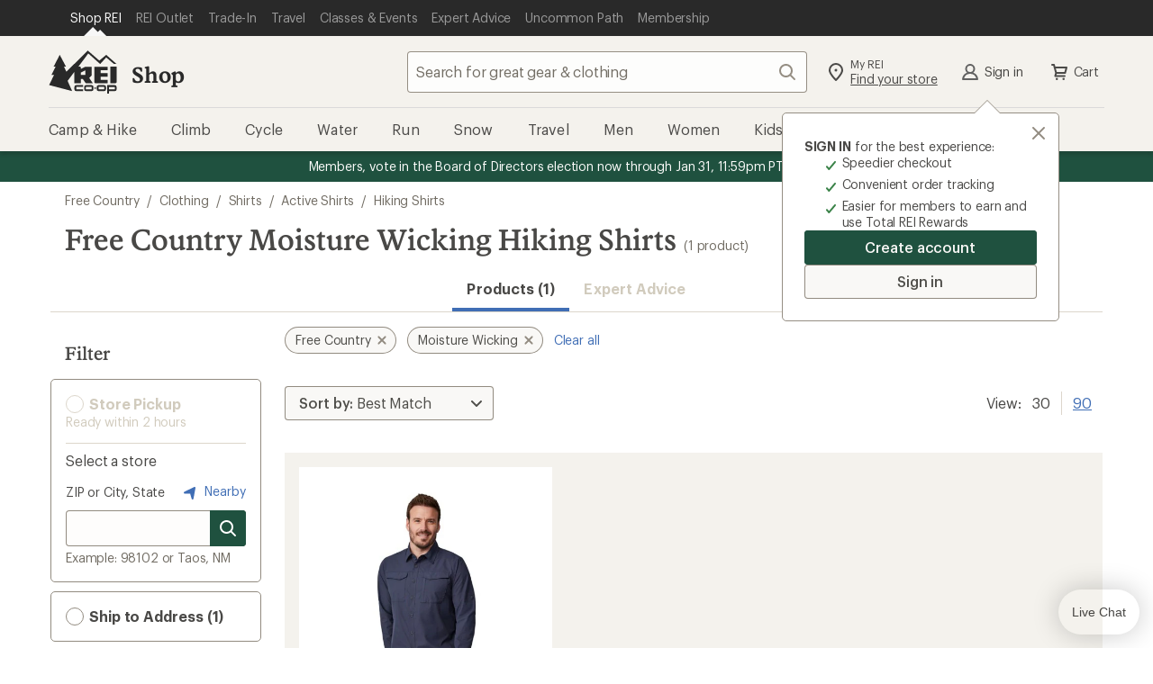

--- FILE ---
content_type: text/javascript;charset=utf-8
request_url: https://recs.richrelevance.com/rrserver/p13n_generated.js?a=30280c406d639577&ts=1769360707104&v=1.2.6.20180926&ssl=t&cn=Hiking%20Shirts&c=hiking-shirts&pt=%7Csearch_page.RecentlyViewed&s=81378565576136343964452025676618164816&sgs=%7Cnon-member%3Anon-member&cts=https%3A%2F%2Fwww.rei.com&l=1
body_size: 808
content:
var RR = RR || {}; RR.data = {JSON: {placements:[]}};var rr_remote_data='eF5j4cotK8lMETA0NDfWNdQ1ZClN9jA3TTQ3M08x0TVITTTTNbFINNQ1s7Aw1zU3MzNLS7EwS0s2MAAAifsN7Q';var rr_recs={placements:[]},rr_dynamic={placements:[]},rr_call_after_flush=function(){if (typeof RR.jsonCallback === "function") {   RR.jsonCallback(RR.data.JSON); }};rr_flush=function(){if(rr_onload_called){if(RR.defaultCallback){RR.defaultCallback(rr_recs);}else{rr_placements=[];var p=rr_recs.placements,h,i;for(i=0;i<p.length;i++){rr_placements[i]=[(p[i].used?1:0),p[i].placementType,p[i].html];}for(i=0;i<rr_placement_place_holders.length;i++){h=document.getElementById('rr_placement_'+i);if(h&&typeof h!='undefined'){rr_insert_placement(h,rr_placement_place_holders[i]);}}}rr_call_after_flush();if(RR.renderDynamicPlacements){RR.renderDynamicPlacements();}if(window.rr_annotations_array){window.rr_annotations_array.push(window.rr_annotations);}else{window.rr_annotations_array = [window.rr_annotations];}}};rr_flush();

--- FILE ---
content_type: application/javascript
request_url: https://tags.tiqcdn.com/utag/rei/main/prod/utag.581.js?utv=ut4.49.202601202048
body_size: 2177
content:
//tealium universal tag - utag.581 ut4.0.202601202048, Copyright 2026 Tealium.com Inc. All Rights Reserved.
try{(function(id,loader){var u={'id':id};utag.o[loader].sender[id]=u;if(utag.ut===undefined){utag.ut={};}
var match=/ut\d\.(\d*)\..*/.exec(utag.cfg.v);if(utag.ut.loader===undefined||!match||parseInt(match[1])<41){u.loader=function(o,a,b,c,l,m){utag.DB(o);a=document;if(o.type=='iframe'){m=a.getElementById(o.id);if(m&&m.tagName=='IFRAME'){b=m;}else{b=a.createElement('iframe');}o.attrs=o.attrs||{};utag.ut.merge(o.attrs,{'height':'1','width':'1','style':'display:none'},0);}else if(o.type=='img'){utag.DB('Attach img: '+o.src);b=new Image();}else{b=a.createElement('script');b.language='javascript';b.type='text/javascript';b.async=1;b.charset='utf-8';}if(o.id){b.id=o.id;}for(l in utag.loader.GV(o.attrs)){b.setAttribute(l,o.attrs[l]);}b.setAttribute('src',o.src);if(typeof o.cb=='function'){if(b.addEventListener){b.addEventListener('load',function(){o.cb();},false);}else{b.onreadystatechange=function(){if(this.readyState=='complete'||this.readyState=='loaded'){this.onreadystatechange=null;o.cb();}};}}if(o.type!='img'&&!m){l=o.loc||'head';c=a.getElementsByTagName(l)[0];if(c){utag.DB('Attach to '+l+': '+o.src);if(l=='script'){c.parentNode.insertBefore(b,c);}else{c.appendChild(b);}}}};}else{u.loader=utag.ut.loader;}
if(utag.ut.typeOf===undefined){u.typeOf=function(e){return({}).toString.call(e).match(/\s([a-zA-Z]+)/)[1].toLowerCase();};}else{u.typeOf=utag.ut.typeOf;}
u.ev={'view':1,'link':1};u.initialized=false;u.scriptrequested=false;u.clearEmptyKeys=function(object){Object.keys(object).forEach(function(key){if(object[key]===''||object[key]===undefined){delete object[key];}});return object;};u.forceBoolean=function(input){var bool;if(typeof input==='boolean'){bool=input;}else if(typeof input==='string'&&input.toLowerCase()==='true'){bool=true;}else{bool=false;}
return bool;};u.map_func=function(arr,obj,item){var i=arr.shift();obj[i]=obj[i]||{};if(arr.length>0){u.map_func(arr,obj[i],item);}else{obj[i]=item;}};u.sumItems=function(arr){var totalItems=0;arr.forEach(function(arrayItem){totalItems+=parseInt(arrayItem);});return totalItems;};u.map={"af_event_name:content_view":"af_web_content_view","af_event_name:shop_add_to_cart":"af_web_add_to_cart","af_event_name:purchase":"af_web_purchase","af_event_name:initiated_checkout":"af_web_initiated_checkout","af_event_name:remove_from_cart":"af_web_remove_from_cart","af_event_name:addToWishlist":"af_web_add_to_wishlist","af_content_id":"af_web_content_view.af_content_id,af_web_add_to_wishlist.af_content_id,af_web_add_to_cart.af_content_id,af_web_remove_from_cart.af_content_id,af_web_initiated_checkout.af_content_id,af_web_purchase.af_content_id","af_content_type":"af_web_content_view.af_content_type,af_web_add_to_wishlist.af_content_type,af_web_add_to_cart.af_content_type,af_web_remove_from_cart.af_content_type,af_web_purchase.af_content_type,af_web_initiated_checkout.af_content_type","af_price":"af_web_initiated_checkout.af_price,af_web_content_view.af_price,af_web_add_to_wishlist.af_price,af_web_add_to_cart.af_price,af_web_purchase.af_price","af_quantity":"af_web_add_to_cart.af_quantity,af_web_initiated_checkout.af_quantity,af_web_purchase.af_quantity","af_receipt_id":"af_web_purchase.af_receipt_id","af_revenue":"af_web_purchase.af_revenue"};u.extend=[];u.loader_cb=function(){utag.DB('send:581:CALLBACK');u.initialized=true;if(u.data.event){u.data.event.forEach(function(event_name){var event_data={};var revenue=u.data.order_subtotal;var revenueCurrency=u.data.order_currency;if(typeof u.data[event_name]==='object'){Object.keys(u.data[event_name]).forEach(function(key){event_data[key]=u.data[event_name][key];});}
window.AF('pba','event',{eventType:'EVENT',eventName:String(event_name),eventValue:JSON.stringify(event_data),eventRevenue:revenue?revenue:undefined,eventRevenueCurrency:revenueCurrency===''?undefined:revenueCurrency});});}
utag.DB('send:581:CALLBACK:COMPLETE');};u.send=function(utag_event,data_layer){if(u.ev[utag_event]||u.ev.all!==undefined){utag.DB('send:581');utag.DB(data_layer);var a,b,c,f,i;a=utag_event;b=data_layer;u.data={base_url:'https://websdk.appsflyer.com/?st=banners,pba&',web_dev_key:'fbacd793-ac99-4889-962f-a85cdd42f8a2',your_banner_key:'c204d2a4-80f5-465c-b0ec-797a1e914b70',order_currency:'',order_subtotal:null,event:[]};utag.DB('send:581:EXTENSIONS');utag.DB(data_layer);c=[];Object.keys(utag.loader.GV(u.map)).forEach(function(mapping_key){if(data_layer[mapping_key]!==undefined&&data_layer[mapping_key]!==''){var destinations=u.map[mapping_key].split(',');destinations.forEach(function(parameter){if(u.data.hasOwnProperty(parameter)||parameter.indexOf('.')>-1){u.map_func(parameter.split('.'),u.data,data_layer[mapping_key]);}});}else{var event_destinations=mapping_key.split(':');if(event_destinations.length===2&&String(data_layer[event_destinations[0]])===String(event_destinations[1])){if(u.map[mapping_key]){u.data.event=u.data.event.concat(u.map[mapping_key].split(','));}}}});utag.DB('send:581:MAPPINGS');utag.DB(u.data);var eCommerceMapping=[{eCommerceData:b._csubtotal,name:'order_subtotal',isArray:false},{eCommerceData:b._ccurrency,name:'order_currency',isArray:false}];eCommerceMapping.forEach(function(dataObject){if(!dataObject.isArray){u.data[dataObject.name]=u.data[dataObject.name]||dataObject.eCommerceData||'';}else if(u.data[dataObject.name].length===0&&dataObject.eCommerceData!==undefined&&dataObject.isArray){u.data[dataObject.name]=dataObject.eCommerceData.slice(0);}});if(!u.data.web_dev_key){utag.DB(u.id+': Tag not fired: Required attribute web_dev_key not populated');return;}
if(!u.data.your_banner_key){utag.DB(u.id+': Tag not fired: Required attribute your_banner_key not populated');return;}
if(u.data.event.length===0&&data_layer._cevent!==undefined){u.data.event=(u.typeOf(data_layer._cevent)==='array')?data_layer._cevent.slice(0):[data_layer._cevent];}
if(u.initialized){u.loader_cb();}else{if(!u.scriptrequested){u.scriptrequested=true;!function(t,e,n,s,a,c,i,o,p){t.AppsFlyerSdkObject=a,t.AF=t.AF||function(){(t.AF.q=t.AF.q||[]).push([Date.now()].concat(Array.prototype.slice.call(arguments)))},t.AF.id=t.AF.id||i,t.AF.plugins={}}(window,document,"script",0,"AF","pba,banners",{pba:{webAppId:String(u.data.web_dev_key)},banners:{key:String(u.data.your_banner_key)}});window.AF('banners','showBanner');window.AF('pba','setCustomerUserId',String(u.data.web_dev_key));u.loader({'type':'script','src':u.data.base_url,'cb':u.loader_cb,'loc':'script','id':'utag_581','attrs':{}});}}
utag.DB('send:581:COMPLETE');}};utag.o[loader].loader.LOAD(id);}('581','rei.main'));}catch(error){utag.DB(error);}


--- FILE ---
content_type: application/x-javascript;charset=utf-8
request_url: https://somni.rei.com/id?d_visid_ver=4.4.0&d_fieldgroup=A&mcorgid=F0A65E09512D2C440A490D4D%40AdobeOrg&mid=81378565576136343964452025676618164816&ts=1769360698107
body_size: -42
content:
{"mid":"81378565576136343964452025676618164816"}

--- FILE ---
content_type: application/x-javascript
request_url: https://www.rei.com/satchel/febs/CommonComponentsSiteFrontEnd/0.1.0/CommonComponentsSiteFrontEndVite/iterator-close-eKGQqafA.js
body_size: 4560
content:
import{c as E}from"./_commonjsHelpers-Cpj98o6Y.js";var O=function(r){return r&&r.Math===Math&&r},u=O(typeof globalThis=="object"&&globalThis)||O(typeof window=="object"&&window)||O(typeof self=="object"&&self)||O(typeof E=="object"&&E)||O(typeof E=="object"&&E)||function(){return this}()||Function("return this")(),ar={},y=function(r){try{return!!r()}catch{return!0}},ue=y,$=!ue(function(){return Object.defineProperty({},1,{get:function(){return 7}})[1]!==7}),le=y,Nr=!le(function(){var r=(function(){}).bind();return typeof r!="function"||r.hasOwnProperty("prototype")}),se=Nr,I=Function.prototype.call,N=se?I.bind(I):function(){return I.apply(I,arguments)},Br={},_r={}.propertyIsEnumerable,Rr=Object.getOwnPropertyDescriptor,fe=Rr&&!_r.call({1:2},1);Br.f=fe?function(e){var t=Rr(this,e);return!!t&&t.enumerable}:_r;var xr=function(r,e){return{enumerable:!(r&1),configurable:!(r&2),writable:!(r&4),value:e}},Lr=Nr,Kr=Function.prototype,X=Kr.call,ye=Lr&&Kr.bind.bind(X,X),f=Lr?ye:function(r){return function(){return X.apply(r,arguments)}},Ar=f,pe=Ar({}.toString),$e=Ar("".slice),be=function(r){return $e(pe(r),8,-1)},de=f,he=y,ge=be,R=Object,Oe=de("".split),me=he(function(){return!R("z").propertyIsEnumerable(0)})?function(r){return ge(r)==="String"?Oe(r,""):R(r)}:R,Gr=function(r){return r==null},Se=Gr,we=TypeError,Ur=function(r){if(Se(r))throw new we("Can't call method on "+r);return r},Ee=me,Ie=Ur,nr=function(r){return Ee(Ie(r))},x=typeof document=="object"&&document.all,s=typeof x>"u"&&x!==void 0?function(r){return typeof r=="function"||r===x}:function(r){return typeof r=="function"},Pe=s,S=function(r){return typeof r=="object"?r!==null:Pe(r)},L=u,je=s,Te=function(r){return je(r)?r:void 0},Vr=function(r,e){return arguments.length<2?Te(L[r]):L[r]&&L[r][e]},Ce=f,De=Ce({}.isPrototypeOf),Fe=u,ur=Fe.navigator,lr=ur&&ur.userAgent,Me=lr?String(lr):"",kr=u,K=Me,sr=kr.process,fr=kr.Deno,yr=sr&&sr.versions||fr&&fr.version,pr=yr&&yr.v8,c,D;pr&&(c=pr.split("."),D=c[0]>0&&c[0]<4?1:+(c[0]+c[1]));!D&&K&&(c=K.match(/Edge\/(\d+)/),(!c||c[1]>=74)&&(c=K.match(/Chrome\/(\d+)/),c&&(D=+c[1])));var Ne=D,$r=Ne,Be=y,_e=u,Re=_e.String,Wr=!!Object.getOwnPropertySymbols&&!Be(function(){var r=Symbol("symbol detection");return!Re(r)||!(Object(r)instanceof Symbol)||!Symbol.sham&&$r&&$r<41}),xe=Wr,zr=xe&&!Symbol.sham&&typeof Symbol.iterator=="symbol",Le=Vr,Ke=s,Ae=De,Ge=zr,Ue=Object,Yr=Ge?function(r){return typeof r=="symbol"}:function(r){var e=Le("Symbol");return Ke(e)&&Ae(e.prototype,Ue(r))},Ve=String,ke=function(r){try{return Ve(r)}catch{return"Object"}},We=s,ze=ke,Ye=TypeError,qe=function(r){if(We(r))return r;throw new Ye(ze(r)+" is not a function")},He=qe,Je=Gr,qr=function(r,e){var t=r[e];return Je(t)?void 0:He(t)},A=N,G=s,U=S,Xe=TypeError,Ze=function(r,e){var t,a;if(e==="string"&&G(t=r.toString)&&!U(a=A(t,r))||G(t=r.valueOf)&&!U(a=A(t,r))||e!=="string"&&G(t=r.toString)&&!U(a=A(t,r)))return a;throw new Xe("Can't convert object to primitive value")},Hr={exports:{}},br=u,Qe=Object.defineProperty,or=function(r,e){try{Qe(br,r,{value:e,configurable:!0,writable:!0})}catch{br[r]=e}return e},rt=u,et=or,dr="__core-js_shared__",hr=Hr.exports=rt[dr]||et(dr,{});(hr.versions||(hr.versions=[])).push({version:"3.42.0",mode:"global",copyright:"© 2014-2025 Denis Pushkarev (zloirock.ru)",license:"https://github.com/zloirock/core-js/blob/v3.42.0/LICENSE",source:"https://github.com/zloirock/core-js"});var ir=Hr.exports,gr=ir,Jr=function(r,e){return gr[r]||(gr[r]=e||{})},tt=Ur,at=Object,nt=function(r){return at(tt(r))},ot=f,it=nt,vt=ot({}.hasOwnProperty),b=Object.hasOwn||function(e,t){return vt(it(e),t)},ct=f,ut=0,lt=Math.random(),st=ct(1 .toString),Xr=function(r){return"Symbol("+(r===void 0?"":r)+")_"+st(++ut+lt,36)},ft=u,yt=Jr,Or=b,pt=Xr,$t=Wr,bt=zr,h=ft.Symbol,V=yt("wks"),dt=bt?h.for||h:h&&h.withoutSetter||pt,ht=function(r){return Or(V,r)||(V[r]=$t&&Or(h,r)?h[r]:dt("Symbol."+r)),V[r]},gt=N,mr=S,Sr=Yr,Ot=qr,mt=Ze,St=ht,wt=TypeError,Et=St("toPrimitive"),It=function(r,e){if(!mr(r)||Sr(r))return r;var t=Ot(r,Et),a;if(t){if(e===void 0&&(e="default"),a=gt(t,r,e),!mr(a)||Sr(a))return a;throw new wt("Can't convert object to primitive value")}return e===void 0&&(e="number"),mt(r,e)},Pt=It,jt=Yr,Zr=function(r){var e=Pt(r,"string");return jt(e)?e:e+""},Tt=u,wr=S,Z=Tt.document,Ct=wr(Z)&&wr(Z.createElement),Dt=function(r){return Ct?Z.createElement(r):{}},Ft=$,Mt=y,Nt=Dt,Qr=!Ft&&!Mt(function(){return Object.defineProperty(Nt("div"),"a",{get:function(){return 7}}).a!==7}),Bt=$,_t=N,Rt=Br,xt=xr,Lt=nr,Kt=Zr,At=b,Gt=Qr,Er=Object.getOwnPropertyDescriptor;ar.f=Bt?Er:function(e,t){if(e=Lt(e),t=Kt(t),Gt)try{return Er(e,t)}catch{}if(At(e,t))return xt(!_t(Rt.f,e,t),e[t])};var B={},Ut=$,Vt=y,kt=Ut&&Vt(function(){return Object.defineProperty(function(){},"prototype",{value:42,writable:!1}).prototype!==42}),Wt=S,zt=String,Yt=TypeError,vr=function(r){if(Wt(r))return r;throw new Yt(zt(r)+" is not an object")},qt=$,Ht=Qr,Jt=kt,P=vr,Ir=Zr,Xt=TypeError,k=Object.defineProperty,Zt=Object.getOwnPropertyDescriptor,W="enumerable",z="configurable",Y="writable";B.f=qt?Jt?function(e,t,a){if(P(e),t=Ir(t),P(a),typeof e=="function"&&t==="prototype"&&"value"in a&&Y in a&&!a[Y]){var n=Zt(e,t);n&&n[Y]&&(e[t]=a.value,a={configurable:z in a?a[z]:n[z],enumerable:W in a?a[W]:n[W],writable:!1})}return k(e,t,a)}:k:function(e,t,a){if(P(e),t=Ir(t),P(a),Ht)try{return k(e,t,a)}catch{}if("get"in a||"set"in a)throw new Xt("Accessors not supported");return"value"in a&&(e[t]=a.value),e};var Qt=$,ra=B,ea=xr,re=Qt?function(r,e,t){return ra.f(r,e,ea(1,t))}:function(r,e,t){return r[e]=t,r},ee={exports:{}},Q=$,ta=b,te=Function.prototype,aa=Q&&Object.getOwnPropertyDescriptor,na=ta(te,"name"),oa=na&&(!Q||Q&&aa(te,"name").configurable),ia={CONFIGURABLE:oa},va=f,ca=s,rr=ir,ua=va(Function.toString);ca(rr.inspectSource)||(rr.inspectSource=function(r){return ua(r)});var la=rr.inspectSource,sa=u,fa=s,Pr=sa.WeakMap,ya=fa(Pr)&&/native code/.test(String(Pr)),pa=Jr,$a=Xr,jr=pa("keys"),ba=function(r){return jr[r]||(jr[r]=$a(r))},ae={},da=ya,ne=u,ha=S,ga=re,q=b,H=ir,Oa=ba,ma=ae,Tr="Object already initialized",er=ne.TypeError,Sa=ne.WeakMap,F,m,M,wa=function(r){return M(r)?m(r):F(r,{})},Ea=function(r){return function(e){var t;if(!ha(e)||(t=m(e)).type!==r)throw new er("Incompatible receiver, "+r+" required");return t}};if(da||H.state){var l=H.state||(H.state=new Sa);l.get=l.get,l.has=l.has,l.set=l.set,F=function(r,e){if(l.has(r))throw new er(Tr);return e.facade=r,l.set(r,e),e},m=function(r){return l.get(r)||{}},M=function(r){return l.has(r)}}else{var d=Oa("state");ma[d]=!0,F=function(r,e){if(q(r,d))throw new er(Tr);return e.facade=r,ga(r,d,e),e},m=function(r){return q(r,d)?r[d]:{}},M=function(r){return q(r,d)}}var Ia={set:F,get:m,has:M,enforce:wa,getterFor:Ea},cr=f,Pa=y,ja=s,j=b,tr=$,Ta=ia.CONFIGURABLE,Ca=la,oe=Ia,Da=oe.enforce,Fa=oe.get,Cr=String,C=Object.defineProperty,Ma=cr("".slice),Na=cr("".replace),Ba=cr([].join),_a=tr&&!Pa(function(){return C(function(){},"length",{value:8}).length!==8}),Ra=String(String).split("String"),xa=ee.exports=function(r,e,t){Ma(Cr(e),0,7)==="Symbol("&&(e="["+Na(Cr(e),/^Symbol\(([^)]*)\).*$/,"$1")+"]"),t&&t.getter&&(e="get "+e),t&&t.setter&&(e="set "+e),(!j(r,"name")||Ta&&r.name!==e)&&(tr?C(r,"name",{value:e,configurable:!0}):r.name=e),_a&&t&&j(t,"arity")&&r.length!==t.arity&&C(r,"length",{value:t.arity});try{t&&j(t,"constructor")&&t.constructor?tr&&C(r,"prototype",{writable:!1}):r.prototype&&(r.prototype=void 0)}catch{}var a=Da(r);return j(a,"source")||(a.source=Ba(Ra,typeof e=="string"?e:"")),r};Function.prototype.toString=xa(function(){return ja(this)&&Fa(this).source||Ca(this)},"toString");var La=ee.exports,Ka=s,Aa=B,Ga=La,Ua=or,Va=function(r,e,t,a){a||(a={});var n=a.enumerable,o=a.name!==void 0?a.name:e;if(Ka(t)&&Ga(t,o,a),a.global)n?r[e]=t:Ua(e,t);else{try{a.unsafe?r[e]&&(n=!0):delete r[e]}catch{}n?r[e]=t:Aa.f(r,e,{value:t,enumerable:!1,configurable:!a.nonConfigurable,writable:!a.nonWritable})}return r},ie={},ka=Math.ceil,Wa=Math.floor,za=Math.trunc||function(e){var t=+e;return(t>0?Wa:ka)(t)},Ya=za,ve=function(r){var e=+r;return e!==e||e===0?0:Ya(e)},qa=ve,Ha=Math.max,Ja=Math.min,Xa=function(r,e){var t=qa(r);return t<0?Ha(t+e,0):Ja(t,e)},Za=ve,Qa=Math.min,rn=function(r){var e=Za(r);return e>0?Qa(e,9007199254740991):0},en=rn,tn=function(r){return en(r.length)},an=nr,nn=Xa,on=tn,vn=function(r){return function(e,t,a){var n=an(e),o=on(n);if(o===0)return!r&&-1;var i=nn(a,o),v;if(r&&t!==t){for(;o>i;)if(v=n[i++],v!==v)return!0}else for(;o>i;i++)if((r||i in n)&&n[i]===t)return r||i||0;return!r&&-1}},cn={indexOf:vn(!1)},un=f,J=b,ln=nr,sn=cn.indexOf,fn=ae,Dr=un([].push),yn=function(r,e){var t=ln(r),a=0,n=[],o;for(o in t)!J(fn,o)&&J(t,o)&&Dr(n,o);for(;e.length>a;)J(t,o=e[a++])&&(~sn(n,o)||Dr(n,o));return n},pn=["constructor","hasOwnProperty","isPrototypeOf","propertyIsEnumerable","toLocaleString","toString","valueOf"],$n=yn,bn=pn,dn=bn.concat("length","prototype");ie.f=Object.getOwnPropertyNames||function(e){return $n(e,dn)};var ce={};ce.f=Object.getOwnPropertySymbols;var hn=Vr,gn=f,On=ie,mn=ce,Sn=vr,wn=gn([].concat),En=hn("Reflect","ownKeys")||function(e){var t=On.f(Sn(e)),a=mn.f;return a?wn(t,a(e)):t},Fr=b,In=En,Pn=ar,jn=B,Tn=function(r,e,t){for(var a=In(e),n=jn.f,o=Pn.f,i=0;i<a.length;i++){var v=a[i];!Fr(r,v)&&!(t&&Fr(t,v))&&n(r,v,o(e,v))}},Cn=y,Dn=s,Fn=/#|\.prototype\./,w=function(r,e){var t=Nn[Mn(r)];return t===_n?!0:t===Bn?!1:Dn(e)?Cn(e):!!e},Mn=w.normalize=function(r){return String(r).replace(Fn,".").toLowerCase()},Nn=w.data={},Bn=w.NATIVE="N",_n=w.POLYFILL="P",Rn=w,T=u,xn=ar.f,Ln=re,Kn=Va,An=or,Gn=Tn,Un=Rn,zn=function(r,e){var t=r.target,a=r.global,n=r.stat,o,i,v,p,g,_;if(a?i=T:n?i=T[t]||An(t,{}):i=T[t]&&T[t].prototype,i)for(v in e){if(g=e[v],r.dontCallGetSet?(_=xn(i,v),p=_&&_.value):p=i[v],o=Un(a?v:t+(n?".":"#")+v,r.forced),!o&&p!==void 0){if(typeof g==typeof p)continue;Gn(g,p)}(r.sham||p&&p.sham)&&Ln(g,"sham",!0),Kn(i,v,g,r)}},Yn=function(r){return{iterator:r,next:r.next,done:!1}},Vn=N,Mr=vr,kn=qr,qn=function(r,e,t){var a,n;Mr(r);try{if(a=kn(r,"return"),!a){if(e==="throw")throw t;return t}a=Vn(a,r)}catch(o){n=!0,a=o}if(e==="throw")throw t;if(n)throw a;return Mr(a),t};export{qr as A,ba as B,La as C,yn as D,pn as E,nr as F,kt as G,Dt as H,ae as I,Nr as J,Gr as K,ke as L,zn as _,$ as a,y as b,be as c,Va as d,N as e,f,vr as g,ve as h,qe as i,Yn as j,Vr as k,tn as l,qn as m,S as n,B as o,s as p,re as q,Ur as r,xr as s,nt as t,b as u,De as v,Tn as w,u as x,ht as y,Ia as z};
//# sourceMappingURL=iterator-close-eKGQqafA.js.map


--- FILE ---
content_type: application/javascript
request_url: https://www.rei.com/8a2fH03M6gUP/bLQwa4LCAB/Ak/1EJO4bwJSpbpSGOO/LwkITClvAg/Jn1za/i0Cbw0B
body_size: 174523
content:
(function(){if(typeof Array.prototype.entries!=='function'){Object.defineProperty(Array.prototype,'entries',{value:function(){var index=0;const array=this;return {next:function(){if(index<array.length){return {value:[index,array[index++]],done:false};}else{return {done:true};}},[Symbol.iterator]:function(){return this;}};},writable:true,configurable:true});}}());(function(){LL();Xrv();rPv();function rPv(){fq=xC+xC*W2+KO*W2*W2,z4=vv+mW*W2+vv*W2*W2+W2*W2*W2,Vh=cv+KO*W2+rq*W2*W2,Tk=Cg+rq*W2+vv*W2*W2+W2*W2*W2,KP=cv+W2+Pv*W2*W2+W2*W2*W2,Iw=vv+mW*W2+W2*W2,qU=Pv+rq*W2+vv*W2*W2+W2*W2*W2,Lz=KO+Pv*W2+vv*W2*W2+W2*W2*W2,d9=mW+cv*W2+Pv*W2*W2+W2*W2*W2,bR=Pv+KO*W2+mW*W2*W2+W2*W2*W2,X4=mW+xC*W2+rq*W2*W2+W2*W2*W2,Bg=Ad+W2+KO*W2*W2,FO=xC+vv*W2+KO*W2*W2,xG=vv+Pv*W2+xC*W2*W2+W2*W2*W2,tP=mW+rq*W2+cv*W2*W2+W2*W2*W2,mU=KO+cv*W2+rq*W2*W2+W2*W2*W2,Zr=rq+Ad*W2+Pv*W2*W2+W2*W2*W2,Lk=lb+Pv*W2+KO*W2*W2+W2*W2*W2,jU=Ad+xC*W2+KO*W2*W2+W2*W2*W2,VL=lb+KO*W2,Pw=mW+KO*W2+xC*W2*W2,Gf=Cg+Pv*W2+vv*W2*W2+W2*W2*W2,Af=mW+cv*W2+cv*W2*W2+cv*W2*W2*W2,L=Cg+vv*W2+Cg*W2*W2,HG=vv+Ad*W2+W2*W2+W2*W2*W2,lP=vv+Cg*W2+vv*W2*W2+W2*W2*W2,nk=rq+vv*W2+W2*W2+W2*W2*W2,Ug=mW+W2+xC*W2*W2,M4=Cg+KO*W2+xC*W2*W2+W2*W2*W2,Mw=KO+W2,pk=Ad+Pv*W2+xC*W2*W2+W2*W2*W2,GF=Cg+mW*W2+vv*W2*W2+W2*W2*W2,dL=vv+vv*W2+Pv*W2*W2+W2*W2*W2,Ih=Ad+Cg*W2+rq*W2*W2,dz=Cg+vv*W2+vv*W2*W2+W2*W2*W2,HO=lb+xC*W2+cv*W2*W2,Hp=mW+W2+W2*W2+W2*W2*W2,YN=Ad+cv*W2+Cg*W2*W2,dC=rq+mW*W2,Nv=xC+Pv*W2+KO*W2*W2,GR=Cg+xC*W2+mW*W2*W2+W2*W2*W2,vk=Ad+Ad*W2+cv*W2*W2+cv*W2*W2*W2,qr=mW+mW*W2+cv*W2*W2+W2*W2*W2,jg=Pv+W2+rq*W2*W2,Rh=lb+Ad*W2+Ad*W2*W2,VA=rq+vv*W2+W2*W2,AL=cv+vv*W2+rq*W2*W2,rs=Cg+vv*W2+rq*W2*W2+W2*W2*W2,IR=vv+Pv*W2+KO*W2*W2+W2*W2*W2,V9=Ad+vv*W2+Ad*W2*W2+W2*W2*W2,gU=Pv+Pv*W2+Ad*W2*W2+W2*W2*W2,NA=mW+rq*W2+cv*W2*W2,JF=mW+xC*W2+xC*W2*W2+W2*W2*W2,d4=Pv+xC*W2+mW*W2*W2+W2*W2*W2,zQ=KO+cv*W2+Ad*W2*W2,pP=mW+mW*W2+vv*W2*W2+W2*W2*W2,qH=KO+mW*W2+rq*W2*W2+W2*W2*W2,EM=rq+Pv*W2+W2*W2+W2*W2*W2,Zq=vv+rq*W2+Cg*W2*W2,rP=Ad+Cg*W2+rq*W2*W2+W2*W2*W2,NR=mW+vv*W2+mW*W2*W2+W2*W2*W2,gG=Cg+Pv*W2+xC*W2*W2+W2*W2*W2,SU=vv+mW*W2+Ad*W2*W2+W2*W2*W2,j2=vv+xC*W2+rq*W2*W2,Bm=xC+W2+Cg*W2*W2+W2*W2*W2,T1=xC+Ad*W2,Jb=Cg+xC*W2+mW*W2*W2,T0=KO+mW*W2+vv*W2*W2+W2*W2*W2,PC=mW+KO*W2+KO*W2*W2,GU=Pv+mW*W2+Pv*W2*W2+W2*W2*W2,Q4=lb+vv*W2+xC*W2*W2+W2*W2*W2,ZA=vv+Ad*W2+mW*W2*W2,Vv=lb+cv*W2+KO*W2*W2,QF=KO+Cg*W2+KO*W2*W2+W2*W2*W2,Uk=mW+vv*W2+Ad*W2*W2+W2*W2*W2,Hf=Cg+vv*W2+W2*W2+W2*W2*W2,j1=Pv+Pv*W2+KO*W2*W2,n2=vv+rq*W2+cv*W2*W2,tM=lb+cv*W2+vv*W2*W2+W2*W2*W2,Wc=Pv+KO*W2+mW*W2*W2,Q9=cv+Cg*W2+mW*W2*W2+W2*W2*W2,Vw=Pv+Pv*W2+xC*W2*W2,Rc=rq+xC*W2,XP=Pv+rq*W2+cv*W2*W2+cv*W2*W2*W2,Gs=mW+Cg*W2+vv*W2*W2+W2*W2*W2,D1=Ad+rq*W2+cv*W2*W2,Y2=Cg+mW*W2+W2*W2,Oh=cv+mW*W2+xC*W2*W2,Ep=Ad+xC*W2+W2*W2+W2*W2*W2,Kz=Pv+rq*W2+mW*W2*W2+W2*W2*W2,KM=rq+KO*W2+rq*W2*W2+W2*W2*W2,Q8=lb+mW*W2+vv*W2*W2+W2*W2*W2,OM=vv+cv*W2+vv*W2*W2+W2*W2*W2,B=Ad+vv*W2+cv*W2*W2,cf=lb+vv*W2+W2*W2+W2*W2*W2,qh=mW+vv*W2+Ad*W2*W2,O2=Pv+KO*W2+Pv*W2*W2,B2=rq+Ad*W2+xC*W2*W2+W2*W2*W2,mz=mW+mW*W2+rq*W2*W2+W2*W2*W2,DN=Pv+vv*W2+xC*W2*W2,dc=mW+W2,bL=lb+KO*W2+W2*W2,Lv=mW+xC*W2,YM=mW+W2+KO*W2*W2+W2*W2*W2,rM=cv+Pv*W2+W2*W2+W2*W2*W2,mG=xC+vv*W2+KO*W2*W2+W2*W2*W2,zG=KO+cv*W2+Pv*W2*W2+cv*W2*W2*W2,rU=rq+vv*W2+xC*W2*W2+W2*W2*W2,zH=Ad+Cg*W2+cv*W2*W2+W2*W2*W2,Kp=xC+xC*W2+vv*W2*W2+W2*W2*W2,Cm=vv+vv*W2+W2*W2+W2*W2*W2,kp=KO+KO*W2+rq*W2*W2+W2*W2*W2,Q2=xC+mW*W2+cv*W2*W2,tv=cv+KO*W2+xC*W2*W2,kk=KO+Cg*W2+rq*W2*W2+W2*W2*W2,Fs=vv+mW*W2+W2*W2+W2*W2*W2,FQ=Ad+Ad*W2+Pv*W2*W2,jF=rq+Ad*W2+rq*W2*W2+W2*W2*W2,Zf=Cg+cv*W2+xC*W2*W2+W2*W2*W2,ng=Ad+vv*W2+Pv*W2*W2,gm=vv+KO*W2+vv*W2*W2+W2*W2*W2,pz=KO+vv*W2+cv*W2*W2+W2*W2*W2,JU=vv+rq*W2+Pv*W2*W2+W2*W2*W2,hm=Ad+Pv*W2+KO*W2*W2+W2*W2*W2,Lf=mW+KO*W2+W2*W2+W2*W2*W2,Qc=xC+rq*W2+W2*W2,DC=Ad+Ad*W2+Ad*W2*W2,U1=lb+rq*W2+KO*W2*W2,ZG=Ad+rq*W2+xC*W2*W2+W2*W2*W2,tN=mW+xC*W2+mW*W2*W2+mW*W2*W2*W2+Ad*W2*W2*W2*W2,Ys=cv+vv*W2+mW*W2*W2+W2*W2*W2,Dv=KO+Cg*W2+mW*W2*W2,br=Ad+mW*W2+W2*W2+W2*W2*W2,mb=Pv+Ad*W2+xC*W2*W2,RQ=KO+Ad*W2+xC*W2*W2,IL=Cg+cv*W2,p9=rq+KO*W2+W2*W2+W2*W2*W2,LQ=vv+vv*W2+cv*W2*W2,hC=cv+vv*W2+xC*W2*W2,Yz=cv+W2+vv*W2*W2+W2*W2*W2,LW=Ad+Cg*W2,kP=lb+W2+rq*W2*W2+W2*W2*W2,L1=mW+Pv*W2+KO*W2*W2,wb=Pv+KO*W2+xC*W2*W2,VW=Ad+KO*W2+xC*W2*W2+W2*W2*W2,Ag=vv+xC*W2+Ad*W2*W2,I1=vv+cv*W2+xC*W2*W2,t8=cv+vv*W2+vv*W2*W2+W2*W2*W2,UA=xC+xC*W2+mW*W2*W2,pf=xC+vv*W2+Cg*W2*W2+W2*W2*W2,g2=rq+cv*W2+Ad*W2*W2,Tz=Ad+Pv*W2+rq*W2*W2+W2*W2*W2,nU=vv+vv*W2+rq*W2*W2+W2*W2*W2,Kc=lb+Ad*W2+xC*W2*W2,hw=mW+vv*W2+W2*W2,O=lb+Ad*W2+mW*W2*W2,vU=mW+vv*W2+vv*W2*W2+W2*W2*W2,XN=xC+mW*W2+mW*W2*W2,Uz=Pv+Ad*W2+cv*W2*W2+W2*W2*W2,WC=lb+vv*W2+W2*W2,p8=lb+mW*W2+W2*W2+W2*W2*W2,bp=Pv+W2+KO*W2*W2+W2*W2*W2,FC=mW+Ad*W2+W2*W2,D8=xC+mW*W2+KO*W2*W2+W2*W2*W2,Vr=xC+rq*W2+KO*W2*W2+W2*W2*W2,Z2=Cg+Pv*W2+rq*W2*W2,fM=Pv+mW*W2+xC*W2*W2+W2*W2*W2,G2=KO+mW*W2,v4=Cg+Ad*W2+cv*W2*W2+W2*W2*W2,Qz=KO+vv*W2+Ad*W2*W2+W2*W2*W2,h9=KO+W2+cv*W2*W2+W2*W2*W2,CW=lb+vv*W2+Ad*W2*W2,QO=cv+Ad*W2,OP=mW+KO*W2+vv*W2*W2+W2*W2*W2,rm=xC+Pv*W2+mW*W2*W2+W2*W2*W2,Mk=cv+KO*W2+mW*W2*W2+W2*W2*W2,KF=vv+rq*W2+mW*W2*W2+W2*W2*W2,OO=lb+rq*W2+rq*W2*W2,c0=Cg+mW*W2+rq*W2*W2+W2*W2*W2,Tb=Ad+rq*W2,UG=Ad+rq*W2+rq*W2*W2+W2*W2*W2,fg=cv+xC*W2+rq*W2*W2,mp=mW+Cg*W2+KO*W2*W2+W2*W2*W2,kL=vv+vv*W2+W2*W2,cz=mW+mW*W2+W2*W2+W2*W2*W2,Kq=Cg+xC*W2+Ad*W2*W2,gz=xC+Ad*W2+W2*W2+W2*W2*W2,dF=vv+cv*W2+xC*W2*W2+W2*W2*W2,S9=Cg+W2+W2*W2+W2*W2*W2,ww=lb+Ad*W2+KO*W2*W2,Lb=Cg+mW*W2+KO*W2*W2,xb=Ad+Ad*W2+W2*W2,jR=lb+KO*W2+vv*W2*W2+W2*W2*W2,Cc=xC+Cg*W2,c9=KO+Ad*W2+vv*W2*W2+W2*W2*W2,XU=rq+xC*W2+xC*W2*W2+W2*W2*W2,kF=cv+vv*W2+cv*W2*W2+cv*W2*W2*W2,jb=vv+Pv*W2+mW*W2*W2,GA=lb+KO*W2+Ad*W2*W2,QP=Ad+W2+vv*W2*W2+W2*W2*W2,Hv=Pv+KO*W2,Ur=xC+Pv*W2+Pv*W2*W2+W2*W2*W2,Q1=Pv+Cg*W2+rq*W2*W2,QC=Ad+Ad*W2,gd=xC+cv*W2+cv*W2*W2,jd=lb+rq*W2+xC*W2*W2,nv=Pv+vv*W2+mW*W2*W2+W2*W2*W2,FU=KO+Ad*W2+mW*W2*W2+W2*W2*W2,dq=lb+Cg*W2+KO*W2*W2,UR=vv+Ad*W2+vv*W2*W2+W2*W2*W2,QL=mW+Cg*W2+rq*W2*W2,sF=Pv+Pv*W2+W2*W2+W2*W2*W2,xk=cv+KO*W2+W2*W2+W2*W2*W2,r4=vv+W2+W2*W2+W2*W2*W2,jA=vv+cv*W2,Qg=vv+Ad*W2+rq*W2*W2,Uc=xC+W2+xC*W2*W2,qC=vv+mW*W2+Ad*W2*W2,P8=lb+KO*W2+xC*W2*W2+W2*W2*W2,hp=mW+cv*W2+vv*W2*W2+W2*W2*W2,dG=vv+Ad*W2+Ad*W2*W2+W2*W2*W2,Vc=Ad+Pv*W2+xC*W2*W2,HP=Ad+Ad*W2+mW*W2*W2+W2*W2*W2,rc=mW+rq*W2,lp=Ad+Cg*W2+xC*W2*W2+W2*W2*W2,Os=lb+Cg*W2+vv*W2*W2+W2*W2*W2,KR=Ad+rq*W2+W2*W2+W2*W2*W2,nN=rq+W2+cv*W2*W2,VP=Pv+Cg*W2+vv*W2*W2+W2*W2*W2,Uv=KO+Pv*W2+Pv*W2*W2,Lh=Pv+mW*W2+rq*W2*W2,A4=mW+cv*W2+mW*W2*W2+W2*W2*W2,NO=Cg+W2+rq*W2*W2,mM=Ad+KO*W2+rq*W2*W2+W2*W2*W2,tQ=Ad+rq*W2+rq*W2*W2,C1=Ad+rq*W2+KO*W2*W2,jP=Cg+W2+Ad*W2*W2+W2*W2*W2,Bp=Cg+cv*W2+rq*W2*W2+W2*W2*W2,S0=vv+Cg*W2+W2*W2+W2*W2*W2,LG=Cg+W2+KO*W2*W2+W2*W2*W2,jW=vv+cv*W2+rq*W2*W2+W2*W2*W2,dP=Cg+xC*W2+xC*W2*W2+W2*W2*W2,Pm=cv+W2+W2*W2+W2*W2*W2,bh=vv+Ad*W2,Ar=vv+W2+xC*W2*W2+W2*W2*W2,qb=KO+xC*W2,WF=KO+cv*W2+mW*W2*W2+W2*W2*W2,BF=Pv+cv*W2+xC*W2*W2+W2*W2*W2,LR=lb+rq*W2+vv*W2*W2+W2*W2*W2,L9=Pv+KO*W2+rq*W2*W2+W2*W2*W2,sH=cv+Ad*W2+rq*W2*W2+W2*W2*W2,hf=Cg+W2+Pv*W2*W2+cv*W2*W2*W2,pq=vv+Ad*W2+KO*W2*W2,zL=rq+Pv*W2+Pv*W2*W2,Iv=lb+cv*W2+Ad*W2*W2,KL=Cg+Pv*W2+rq*W2*W2+W2*W2*W2,wk=mW+mW*W2+Pv*W2*W2+W2*W2*W2,wp=Ad+cv*W2+W2*W2+W2*W2*W2,PP=Ad+W2+KO*W2*W2+vv*W2*W2*W2+W2*W2*W2*W2,ps=lb+xC*W2+KO*W2*W2+W2*W2*W2,nw=cv+Cg*W2,X8=rq+cv*W2+vv*W2*W2+W2*W2*W2,Pb=cv+mW*W2+Ad*W2*W2,Hh=Pv+W2+Ad*W2*W2,Zc=cv+vv*W2+mW*W2*W2,xs=Pv+rq*W2+cv*W2*W2+W2*W2*W2,lq=KO+Ad*W2+W2*W2+W2*W2*W2,GP=cv+Cg*W2+vv*W2*W2+W2*W2*W2,vf=lb+rq*W2+xC*W2*W2+W2*W2*W2,S=Cg+W2+mW*W2*W2,nG=xC+Cg*W2+vv*W2*W2+W2*W2*W2,c1=Cg+Ad*W2,vN=rq+W2+W2*W2,OA=KO+cv*W2+xC*W2*W2+W2*W2*W2,CN=KO+cv*W2+W2*W2,Am=lb+mW*W2+Cg*W2*W2+cv*W2*W2*W2,Bw=KO+rq*W2,QU=Ad+rq*W2+KO*W2*W2+W2*W2*W2,Zs=xC+Pv*W2+rq*W2*W2+W2*W2*W2,g4=Cg+Cg*W2+vv*W2*W2+W2*W2*W2,XM=Ad+W2+rq*W2*W2+W2*W2*W2,IQ=rq+W2+xC*W2*W2,QA=xC+Cg*W2+rq*W2*W2,gs=xC+Ad*W2+Ad*W2*W2+W2*W2*W2,BC=Ad+cv*W2+KO*W2*W2,rH=lb+vv*W2+cv*W2*W2+W2*W2*W2,U4=rq+vv*W2+Ad*W2*W2+W2*W2*W2,zW=mW+cv*W2+cv*W2*W2,L8=rq+mW*W2+KO*W2*W2+W2*W2*W2,nM=vv+mW*W2+mW*W2*W2+W2*W2*W2,zR=vv+cv*W2+KO*W2*W2+W2*W2*W2,Jk=lb+W2+vv*W2*W2+W2*W2*W2,Dz=Cg+vv*W2+xC*W2*W2+W2*W2*W2,Lc=Pv+xC*W2+Cg*W2*W2,vp=vv+cv*W2+mW*W2*W2+W2*W2*W2,WG=KO+Ad*W2+KO*W2*W2+W2*W2*W2,BR=Ad+mW*W2+vv*W2*W2+W2*W2*W2,Bf=Pv+KO*W2+vv*W2*W2+W2*W2*W2,qd=mW+W2+KO*W2*W2,MH=rq+Cg*W2+rq*W2*W2+W2*W2*W2,Ck=xC+Ad*W2+xC*W2*W2+W2*W2*W2,Cq=KO+xC*W2+Ad*W2*W2,qw=Ad+Cg*W2+mW*W2*W2,j4=xC+Cg*W2+W2*W2+W2*W2*W2,gp=lb+Pv*W2+W2*W2+W2*W2*W2,pR=Cg+xC*W2+W2*W2+W2*W2*W2,Kg=Cg+xC*W2+W2*W2,WP=cv+Pv*W2+Ad*W2*W2+W2*W2*W2,Aq=KO+KO*W2+rq*W2*W2,IC=lb+Pv*W2+rq*W2*W2,r1=mW+Cg*W2+mW*W2*W2,f0=cv+xC*W2+KO*W2*W2+W2*W2*W2,IM=xC+rq*W2+Ad*W2*W2+W2*W2*W2,pH=cv+rq*W2+Cg*W2*W2+W2*W2*W2,cA=xC+Pv*W2+rq*W2*W2,K0=mW+rq*W2+rq*W2*W2+W2*W2*W2,Wd=cv+W2,V2=mW+Ad*W2+xC*W2*W2,fL=vv+cv*W2+W2*W2,IO=Cg+xC*W2+xC*W2*W2,CP=KO+Cg*W2+xC*W2*W2+W2*W2*W2,Jp=cv+KO*W2+Ad*W2*W2+W2*W2*W2,sU=Pv+Ad*W2+W2*W2+W2*W2*W2,AO=Pv+Pv*W2+rq*W2*W2,Rp=KO+Cg*W2+W2*W2+W2*W2*W2,C9=lb+xC*W2+rq*W2*W2+W2*W2*W2,nO=vv+vv*W2+mW*W2*W2,Yk=xC+KO*W2+rq*W2*W2+W2*W2*W2,GQ=mW+mW*W2+KO*W2*W2,Cf=Pv+mW*W2+Pv*W2*W2+cv*W2*W2*W2,lW=vv+Pv*W2+rq*W2*W2,fQ=mW+rq*W2+KO*W2*W2,Fc=Cg+KO*W2+xC*W2*W2,NP=Pv+Ad*W2+vv*W2*W2+W2*W2*W2,Gb=xC+KO*W2+cv*W2*W2,lz=Ad+cv*W2+KO*W2*W2+W2*W2*W2,Fr=Pv+cv*W2+W2*W2+W2*W2*W2,FH=rq+KO*W2+Ad*W2*W2+W2*W2*W2,mF=vv+W2+mW*W2*W2+W2*W2*W2,hk=lb+vv*W2+Cg*W2*W2+W2*W2*W2,QQ=mW+KO*W2+cv*W2*W2,f1=Pv+rq*W2+W2*W2,Xs=Ad+rq*W2+cv*W2*W2+W2*W2*W2,rd=lb+Pv*W2,RO=Pv+Ad*W2,s4=cv+KO*W2+cv*W2*W2+cv*W2*W2*W2,Vs=rq+vv*W2+Pv*W2*W2+W2*W2*W2,sR=xC+KO*W2+vv*W2*W2+W2*W2*W2,vm=mW+W2+cv*W2*W2+W2*W2*W2,Gk=xC+KO*W2+xC*W2*W2+W2*W2*W2,gk=KO+KO*W2+mW*W2*W2+W2*W2*W2,b8=KO+Pv*W2+KO*W2*W2+W2*W2*W2,X0=cv+Ad*W2+vv*W2*W2+W2*W2*W2,TG=Pv+cv*W2+KO*W2*W2+W2*W2*W2,Z8=rq+KO*W2+vv*W2*W2+W2*W2*W2,Rg=rq+rq*W2,Iq=KO+Pv*W2+Ad*W2*W2,JA=Ad+Cg*W2+Ad*W2*W2,tF=Cg+xC*W2+cv*W2*W2+W2*W2*W2,Oc=Ad+cv*W2,Zb=Cg+Cg*W2,Cz=xC+vv*W2+Pv*W2*W2+W2*W2*W2,cG=Pv+vv*W2+vv*W2*W2+W2*W2*W2,Ts=Pv+KO*W2+Pv*W2*W2+W2*W2*W2,Q=lb+mW*W2+Pv*W2*W2,xM=xC+cv*W2+W2*W2+W2*W2*W2,tw=xC+xC*W2,lC=KO+rq*W2+W2*W2,z9=lb+mW*W2+rq*W2*W2+W2*W2*W2,Fm=Pv+vv*W2+KO*W2*W2+W2*W2*W2,VR=Pv+vv*W2+rq*W2*W2+W2*W2*W2,gh=mW+Pv*W2+mW*W2*W2,A0=mW+xC*W2+Pv*W2*W2+W2*W2*W2,LU=cv+vv*W2+rq*W2*W2+W2*W2*W2,tp=Ad+rq*W2+vv*W2*W2+W2*W2*W2,n8=Cg+mW*W2+mW*W2*W2+W2*W2*W2,LP=lb+Pv*W2+cv*W2*W2+W2*W2*W2,BU=cv+rq*W2+rq*W2*W2+W2*W2*W2,T2=mW+W2+Ad*W2*W2,hr=lb+Pv*W2+mW*W2*W2+W2*W2*W2,Hw=KO+rq*W2+vv*W2*W2+W2*W2*W2,Ms=cv+Pv*W2+mW*W2*W2+W2*W2*W2,Ld=Ad+xC*W2+W2*W2,lG=cv+vv*W2+cv*W2*W2+W2*W2*W2,GW=Cg+KO*W2+cv*W2*W2,NG=cv+Cg*W2+KO*W2*W2+W2*W2*W2,Yp=xC+xC*W2+Pv*W2*W2+cv*W2*W2*W2,kH=KO+W2+Pv*W2*W2+W2*W2*W2,tf=xC+W2+xC*W2*W2+W2*W2*W2,KW=rq+xC*W2+rq*W2*W2,UC=KO+KO*W2+cv*W2*W2,cp=mW+Ad*W2+Ad*W2*W2+W2*W2*W2,Wq=mW+W2+cv*W2*W2,fO=lb+Cg*W2+cv*W2*W2+W2*W2*W2,DP=cv+KO*W2+xC*W2*W2+W2*W2*W2,A=Ad+mW*W2+mW*W2*W2,pp=rq+W2+cv*W2*W2+W2*W2*W2,Vf=rq+mW*W2+cv*W2*W2+W2*W2*W2,ZW=vv+vv*W2+mW*W2*W2+W2*W2*W2,cb=Cg+Cg*W2+W2*W2,A8=xC+Cg*W2+mW*W2*W2+W2*W2*W2,B0=mW+W2+vv*W2*W2+W2*W2*W2,FW=lb+rq*W2+mW*W2*W2,Sf=Pv+Pv*W2+KO*W2*W2+W2*W2*W2,m8=xC+xC*W2+KO*W2*W2+W2*W2*W2,cU=Pv+xC*W2+W2*W2+W2*W2*W2,k9=Pv+mW*W2+cv*W2*W2+W2*W2*W2,EW=Cg+Ad*W2+KO*W2*W2+W2*W2*W2,p4=xC+Ad*W2+vv*W2*W2+W2*W2*W2,rr=KO+rq*W2+xC*W2*W2+W2*W2*W2,lF=rq+xC*W2+cv*W2*W2+W2*W2*W2,GM=mW+rq*W2+W2*W2+W2*W2*W2,Jz=xC+Cg*W2+rq*W2*W2+W2*W2*W2,H1=rq+Pv*W2+rq*W2*W2,Nm=xC+vv*W2+mW*W2*W2+W2*W2*W2,Wh=KO+cv*W2+mW*W2*W2,lc=lb+mW*W2+KO*W2*W2,DW=xC+mW*W2+W2*W2+W2*W2*W2,kW=rq+W2,AR=Cg+W2+vv*W2*W2+W2*W2*W2,sA=cv+xC*W2+mW*W2*W2,TU=rq+W2+Ad*W2*W2+W2*W2*W2,Xk=KO+Ad*W2+Pv*W2*W2+W2*W2*W2,H9=Pv+cv*W2+Cg*W2*W2+W2*W2*W2,S8=xC+W2+W2*W2+W2*W2*W2,Sm=rq+xC*W2+Pv*W2*W2+W2*W2*W2,J1=mW+vv*W2+rq*W2*W2,I=cv+W2+rq*W2*W2+W2*W2*W2,nP=Ad+Ad*W2+W2*W2+W2*W2*W2,O1=cv+mW*W2,Kh=xC+cv*W2+KO*W2*W2,Wg=Ad+Pv*W2+cv*W2*W2,MP=KO+W2+Ad*W2*W2+W2*W2*W2,Ef=Pv+Ad*W2+rq*W2*W2+W2*W2*W2,H8=rq+rq*W2+rq*W2*W2+W2*W2*W2,g9=xC+cv*W2+mW*W2*W2+W2*W2*W2,Ek=vv+vv*W2+KO*W2*W2+W2*W2*W2,s8=lb+KO*W2+W2*W2+W2*W2*W2,Bk=Ad+W2+KO*W2*W2+W2*W2*W2,BA=rq+KO*W2+rq*W2*W2,Jr=vv+xC*W2+mW*W2*W2+W2*W2*W2,UO=KO+Cg*W2+xC*W2*W2,PF=KO+cv*W2+Ad*W2*W2+W2*W2*W2,Ic=xC+Cg*W2+cv*W2*W2+W2*W2*W2,Pp=lb+xC*W2+Ad*W2*W2+W2*W2*W2,Qq=Cg+KO*W2+KO*W2*W2,I9=cv+xC*W2+Pv*W2*W2+cv*W2*W2*W2,mh=xC+W2+KO*W2*W2,OQ=cv+cv*W2+Ad*W2*W2,mA=xC+Cg*W2+KO*W2*W2+W2*W2*W2,mH=Cg+rq*W2+rq*W2*W2+W2*W2*W2,dH=Ad+KO*W2+W2*W2+W2*W2*W2,M1=Cg+rq*W2,Ec=rq+rq*W2+W2*W2+W2*W2*W2,YR=xC+xC*W2+mW*W2*W2+W2*W2*W2,X=mW+Cg*W2+xC*W2*W2,Sb=rq+Ad*W2,J8=mW+rq*W2+mW*W2*W2+W2*W2*W2,ms=cv+mW*W2+rq*W2*W2+W2*W2*W2,OG=Ad+KO*W2+vv*W2*W2+W2*W2*W2,v8=Pv+W2+rq*W2*W2+W2*W2*W2,Yw=Pv+Cg*W2+cv*W2*W2,bd=Cg+W2+xC*W2*W2+Ad*W2*W2*W2+mW*W2*W2*W2*W2,wM=cv+xC*W2+xC*W2*W2+W2*W2*W2,GN=Cg+Pv*W2+xC*W2*W2,xc=mW+Ad*W2+cv*W2*W2,nc=Pv+cv*W2+mW*W2*W2,Eb=Pv+rq*W2+xC*W2*W2,nQ=Ad+xC*W2+mW*W2*W2+mW*W2*W2*W2+Ad*W2*W2*W2*W2,Vb=xC+rq*W2+xC*W2*W2,LC=Cg+vv*W2+KO*W2*W2,cF=vv+KO*W2+rq*W2*W2+W2*W2*W2,Zd=cv+KO*W2,LF=cv+Ad*W2+mW*W2*W2+W2*W2*W2,k0=Ad+Pv*W2+Ad*W2*W2+W2*W2*W2,N9=Cg+mW*W2+Pv*W2*W2+W2*W2*W2,B1=KO+Pv*W2+cv*W2*W2,rQ=lb+vv*W2+Cg*W2*W2,sL=vv+KO*W2+mW*W2*W2+W2*W2*W2,Ok=cv+cv*W2+rq*W2*W2+W2*W2*W2,Az=cv+rq*W2+cv*W2*W2+W2*W2*W2,Bz=KO+vv*W2+W2*W2+W2*W2*W2,v0=Cg+KO*W2+vv*W2*W2+W2*W2*W2,Sc=mW+mW*W2+Cg*W2*W2,gF=Pv+Pv*W2+xC*W2*W2+W2*W2*W2,Ip=KO+Cg*W2+vv*W2*W2+W2*W2*W2,Gg=Ad+cv*W2+xC*W2*W2,PU=mW+Cg*W2+cv*W2*W2+W2*W2*W2,E=Cg+W2,HH=KO+Ad*W2+rq*W2*W2+W2*W2*W2,KU=Ad+Cg*W2+vv*W2*W2+W2*W2*W2,Ns=vv+xC*W2+W2*W2+W2*W2*W2,vO=xC+cv*W2,MG=Pv+KO*W2+KO*W2*W2+W2*W2*W2,Sw=mW+W2+rq*W2*W2,Y9=KO+W2+W2*W2+W2*W2*W2,Mp=xC+Pv*W2+xC*W2*W2+W2*W2*W2,W8=lb+KO*W2+mW*W2*W2+W2*W2*W2,B4=mW+W2+xC*W2*W2+W2*W2*W2,q9=mW+vv*W2+Pv*W2*W2+W2*W2*W2,Jh=lb+mW*W2+xC*W2*W2,RW=mW+cv*W2+KO*W2*W2,t9=Ad+xC*W2+Cg*W2*W2+cv*W2*W2*W2,Kf=KO+vv*W2+cv*W2*W2+cv*W2*W2*W2,kr=KO+Ad*W2+Pv*W2*W2+cv*W2*W2*W2,PR=Pv+W2+mW*W2*W2+W2*W2*W2,Hg=KO+cv*W2+rq*W2*W2,qW=mW+mW*W2+cv*W2*W2,P=Ad+vv*W2+xC*W2*W2,gg=rq+cv*W2+xC*W2*W2,dU=lb+rq*W2+cv*W2*W2+W2*W2*W2,Qw=Cg+W2+W2*W2,sG=KO+mW*W2+Pv*W2*W2+W2*W2*W2,rv=Pv+Cg*W2+KO*W2*W2,XW=cv+W2+xC*W2*W2,H4=xC+rq*W2+cv*W2*W2+W2*W2*W2,PH=lb+rq*W2+KO*W2*W2+W2*W2*W2,O4=KO+KO*W2+Cg*W2*W2+cv*W2*W2*W2,AP=vv+KO*W2+KO*W2*W2+W2*W2*W2,ks=mW+KO*W2+KO*W2*W2+W2*W2*W2,Wz=Pv+cv*W2+rq*W2*W2+W2*W2*W2,N0=vv+mW*W2+KO*W2*W2+W2*W2*W2,vC=Ad+Cg*W2+W2*W2,sO=mW+vv*W2+xC*W2*W2,DF=Cg+Ad*W2+xC*W2*W2+W2*W2*W2,Yh=vv+KO*W2+W2*W2,Nc=Pv+W2,V8=Ad+xC*W2+vv*W2*W2+W2*W2*W2,Rk=mW+cv*W2+xC*W2*W2+W2*W2*W2,tk=cv+cv*W2+xC*W2*W2+W2*W2*W2,MC=rq+W2+KO*W2*W2,Ir=Cg+xC*W2+KO*W2*W2+W2*W2*W2,wW=lb+Pv*W2+xC*W2*W2,WM=vv+Cg*W2+xC*W2*W2+W2*W2*W2,d0=xC+rq*W2+vv*W2*W2+W2*W2*W2,wO=mW+rq*W2+rq*W2*W2,zd=cv+KO*W2+cv*W2*W2,L0=Pv+Pv*W2+vv*W2*W2+W2*W2*W2,sq=xC+Ad*W2+KO*W2*W2,fN=mW+rq*W2+W2*W2,w2=mW+Cg*W2+W2*W2,hF=KO+vv*W2+rq*W2*W2+W2*W2*W2,z8=cv+Ad*W2+KO*W2*W2+W2*W2*W2,Mf=rq+rq*W2+Pv*W2*W2+W2*W2*W2,Ng=Pv+Ad*W2+KO*W2*W2,C8=xC+Ad*W2+rq*W2*W2+W2*W2*W2,H=Ad+Ad*W2+mW*W2*W2,qz=cv+cv*W2+W2*W2+W2*W2*W2,Pf=mW+cv*W2+KO*W2*W2+W2*W2*W2,F=Pv+xC*W2+KO*W2*W2,hh=mW+xC*W2+Cg*W2*W2,j0=KO+Pv*W2+W2*W2+W2*W2*W2,Qp=KO+xC*W2+xC*W2*W2+W2*W2*W2,J0=cv+KO*W2+cv*W2*W2+W2*W2*W2,Q0=mW+Ad*W2+cv*W2*W2+W2*W2*W2,Vg=vv+KO*W2+Ad*W2*W2,Z9=lb+xC*W2+vv*W2*W2+W2*W2*W2,U8=vv+xC*W2+Ad*W2*W2+W2*W2*W2,Qs=Pv+vv*W2+cv*W2*W2+W2*W2*W2,N2=lb+vv*W2+cv*W2*W2,Qv=lb+KO*W2+KO*W2*W2,Dh=rq+Cg*W2+Ad*W2*W2,sb=Ad+rq*W2+mW*W2*W2,TQ=rq+vv*W2+mW*W2*W2,ZF=cv+W2+mW*W2*W2+W2*W2*W2,pC=Ad+Pv*W2+W2*W2,fA=mW+KO*W2+rq*W2*W2,pm=rq+Cg*W2+KO*W2*W2+W2*W2*W2,Fh=lb+cv*W2+rq*W2*W2,Xz=cv+cv*W2+Ad*W2*W2+W2*W2*W2,hA=xC+W2+vv*W2*W2+W2*W2*W2,JW=lb+xC*W2,Sz=cv+Pv*W2+rq*W2*W2+W2*W2*W2,d8=rq+Pv*W2+KO*W2*W2+W2*W2*W2,CH=xC+Ad*W2+KO*W2*W2+W2*W2*W2,D=mW+Cg*W2+KO*W2*W2,bP=rq+cv*W2+W2*W2+W2*W2*W2,Dk=KO+Cg*W2+cv*W2*W2+W2*W2*W2,WU=rq+KO*W2+xC*W2*W2+W2*W2*W2,Pk=lb+rq*W2+Ad*W2*W2+W2*W2*W2,bU=rq+rq*W2+xC*W2*W2+W2*W2*W2,Es=Ad+cv*W2+mW*W2*W2+W2*W2*W2,tA=vv+xC*W2+cv*W2*W2,lA=Cg+Pv*W2,G4=mW+cv*W2+Ad*W2*W2+W2*W2*W2,pr=xC+xC*W2+W2*W2+W2*W2*W2,bQ=mW+Ad*W2+rq*W2*W2,T8=Ad+xC*W2+Ad*W2*W2+W2*W2*W2,tm=cv+KO*W2+vv*W2*W2+W2*W2*W2,FF=cv+xC*W2+rq*W2*W2+W2*W2*W2,rb=Ad+vv*W2+rq*W2*W2,JH=xC+cv*W2+rq*W2*W2+W2*W2*W2,Rm=vv+xC*W2+vv*W2*W2+W2*W2*W2,fw=lb+xC*W2+Cg*W2*W2,np=Pv+xC*W2+vv*W2*W2+W2*W2*W2,U9=cv+KO*W2+KO*W2*W2+W2*W2*W2,VO=KO+xC*W2+cv*W2*W2,w4=rq+Pv*W2+xC*W2*W2+W2*W2*W2,AC=Ad+KO*W2+rq*W2*W2,j9=cv+rq*W2+cv*W2*W2+cv*W2*W2*W2,kC=Pv+Pv*W2+Ad*W2*W2,E1=cv+xC*W2+cv*W2*W2,kR=Pv+W2+W2*W2+W2*W2*W2,Wm=mW+KO*W2+cv*W2*W2+W2*W2*W2,r9=lb+vv*W2+Ad*W2*W2+W2*W2*W2,f2=vv+rq*W2+KO*W2*W2,dQ=lb+W2+W2*W2+W2*W2*W2,W0=vv+Pv*W2+rq*W2*W2+W2*W2*W2,MA=KO+Cg*W2,x4=mW+mW*W2+xC*W2*W2+W2*W2*W2,TA=Pv+KO*W2+W2*W2,E2=mW+Ad*W2+mW*W2*W2,AH=rq+xC*W2+KO*W2*W2+W2*W2*W2,xQ=mW+cv*W2+rq*W2*W2,zb=rq+KO*W2+xC*W2*W2,F9=vv+W2+KO*W2*W2+W2*W2*W2,jG=lb+vv*W2+mW*W2*W2+W2*W2*W2,fp=Ad+KO*W2+mW*W2*W2+W2*W2*W2,zp=Cg+W2+xC*W2*W2+W2*W2*W2,Sd=lb+vv*W2+KO*W2*W2,HL=rq+rq*W2+W2*W2,kQ=mW+Pv*W2+W2*W2,V0=KO+rq*W2+mW*W2*W2+W2*W2*W2,P4=Pv+Ad*W2+KO*W2*W2+W2*W2*W2,Hm=Ad+W2+mW*W2*W2+W2*W2*W2,tq=cv+mW*W2+cv*W2*W2,BO=mW+cv*W2+Ad*W2*W2,n0=Cg+cv*W2+cv*W2*W2+W2*W2*W2,ZR=Pv+rq*W2+Cg*W2*W2+W2*W2*W2,xF=cv+vv*W2+KO*W2*W2+W2*W2*W2,f4=mW+Ad*W2+mW*W2*W2+W2*W2*W2,ls=mW+Ad*W2+KO*W2*W2+W2*W2*W2,PG=vv+Pv*W2+cv*W2*W2+W2*W2*W2,vz=lb+mW*W2+cv*W2*W2+W2*W2*W2,tR=Ad+cv*W2+rq*W2*W2+W2*W2*W2,GO=rq+Cg*W2+xC*W2*W2,Ph=vv+W2+Ad*W2*W2,KH=xC+KO*W2+cv*W2*W2+W2*W2*W2,fU=rq+W2+Pv*W2*W2+W2*W2*W2,HF=vv+cv*W2+W2*W2+W2*W2*W2,DG=xC+Pv*W2+W2*W2+W2*W2*W2,RH=KO+KO*W2+vv*W2*W2+W2*W2*W2,BW=rq+Ad*W2+KO*W2*W2+W2*W2*W2,qL=Ad+xC*W2+rq*W2*W2+W2*W2*W2,Gv=Cg+Cg*W2+Ad*W2*W2,bg=vv+W2+KO*W2*W2,qm=lb+cv*W2+mW*W2*W2+W2*W2*W2,DA=KO+KO*W2,x1=Pv+xC*W2,xO=vv+rq*W2+Pv*W2*W2,hO=xC+xC*W2+cv*W2*W2,lQ=cv+Cg*W2+rq*W2*W2,NN=cv+rq*W2+KO*W2*W2,jh=vv+Cg*W2+KO*W2*W2,RM=Cg+Pv*W2+mW*W2*W2+W2*W2*W2,Oq=Pv+W2+vv*W2*W2+W2*W2*W2,Xd=KO+rq*W2+rq*W2*W2,fP=rq+W2+vv*W2*W2+W2*W2*W2,dp=Cg+mW*W2+xC*W2*W2+W2*W2*W2,Ls=rq+xC*W2+W2*W2+W2*W2*W2,Zk=lb+Pv*W2+xC*W2*W2+W2*W2*W2,dN=rq+vv*W2+xC*W2*W2,wU=Ad+Pv*W2+Pv*W2*W2+cv*W2*W2*W2,kz=rq+mW*W2+Pv*W2*W2+W2*W2*W2,sP=lb+Cg*W2+mW*W2*W2+W2*W2*W2,fR=lb+Cg*W2+KO*W2*W2+W2*W2*W2,Ib=KO+W2+xC*W2*W2,f9=cv+Cg*W2+Ad*W2*W2+W2*W2*W2,l4=lb+xC*W2+W2*W2+W2*W2*W2,Gz=Cg+vv*W2+Pv*W2*W2+W2*W2*W2,Ub=mW+Pv*W2+Pv*W2*W2,bs=KO+cv*W2+W2*W2+W2*W2*W2,Lp=Cg+cv*W2+Ad*W2*W2+W2*W2*W2,wv=rq+xC*W2+mW*W2*W2,VN=Ad+xC*W2+mW*W2*W2,pw=vv+W2+mW*W2*W2,Tc=Pv+W2+mW*W2*W2,U2=rq+Pv*W2+W2*W2,E4=vv+rq*W2+vv*W2*W2+W2*W2*W2,UH=rq+Pv*W2+Ad*W2*W2+W2*W2*W2,M2=KO+vv*W2+mW*W2*W2,wz=cv+Cg*W2+cv*W2*W2+W2*W2*W2,O0=cv+mW*W2+vv*W2*W2+W2*W2*W2,Ak=KO+xC*W2+KO*W2*W2+W2*W2*W2,ZQ=xC+mW*W2,ds=lb+xC*W2+cv*W2*W2+W2*W2*W2,K8=cv+rq*W2+Cg*W2*W2+cv*W2*W2*W2,Lr=xC+cv*W2+xC*W2*W2+W2*W2*W2,Vk=Ad+KO*W2+cv*W2*W2+W2*W2*W2,MN=lb+Cg*W2+Ad*W2*W2,RR=Cg+mW*W2+KO*W2*W2+W2*W2*W2,T=KO+Ad*W2+W2*W2,QG=rq+rq*W2+vv*W2*W2+W2*W2*W2,D9=mW+Cg*W2+rq*W2*W2+W2*W2*W2,MR=xC+cv*W2+vv*W2*W2+W2*W2*W2,jq=rq+cv*W2+cv*W2*W2,CR=Cg+cv*W2+vv*W2*W2+W2*W2*W2,Ws=xC+Pv*W2+vv*W2*W2+W2*W2*W2,q0=xC+xC*W2+cv*W2*W2+W2*W2*W2,Bs=rq+mW*W2+xC*W2*W2+W2*W2*W2,Im=Cg+xC*W2+Pv*W2*W2+cv*W2*W2*W2,ZC=Ad+Ad*W2+KO*W2*W2,AM=cv+rq*W2+vv*W2*W2+W2*W2*W2,wq=KO+mW*W2+rq*W2*W2,mP=vv+KO*W2+W2*W2+W2*W2*W2,vg=Pv+Pv*W2+cv*W2*W2,xr=cv+rq*W2+mW*W2*W2+W2*W2*W2,VF=Cg+cv*W2+KO*W2*W2+W2*W2*W2,kb=vv+W2+xC*W2*W2,XO=cv+Pv*W2+xC*W2*W2,UN=vv+vv*W2+xC*W2*W2,Yf=KO+Cg*W2+Ad*W2*W2+W2*W2*W2,Cp=KO+W2+vv*W2*W2+W2*W2*W2,sm=cv+Cg*W2+Ad*W2*W2+cv*W2*W2*W2,x0=KO+Ad*W2+xC*W2*W2+W2*W2*W2,PO=cv+KO*W2+mW*W2*W2,E9=rq+mW*W2+Ad*W2*W2+W2*W2*W2,MM=Cg+Cg*W2+xC*W2*W2+W2*W2*W2,Qk=KO+KO*W2+W2*W2+W2*W2*W2,Js=Ad+Pv*W2+cv*W2*W2+W2*W2*W2,w9=Ad+xC*W2+xC*W2*W2+W2*W2*W2,AF=KO+xC*W2+vv*W2*W2+W2*W2*W2,zM=Ad+vv*W2+mW*W2*W2+W2*W2*W2,P1=rq+KO*W2,As=rq+W2+mW*W2*W2+W2*W2*W2,Ds=Pv+mW*W2+KO*W2*W2+W2*W2*W2,mf=xC+cv*W2+cv*W2*W2+W2*W2*W2,bN=vv+mW*W2+KO*W2*W2,K9=mW+Pv*W2+rq*W2*W2+W2*W2*W2,nL=vv+xC*W2,xP=mW+cv*W2+Cg*W2*W2+W2*W2*W2,Bb=KO+xC*W2+rq*W2*W2,S2=Ad+Ad*W2+rq*W2*W2,Tm=Pv+Cg*W2+xC*W2*W2+W2*W2*W2,rh=cv+cv*W2+vv*W2*W2+W2*W2*W2,DU=lb+Pv*W2+rq*W2*W2+W2*W2*W2,CO=KO+W2+W2*W2,vG=cv+cv*W2+Pv*W2*W2+W2*W2*W2,RL=vv+cv*W2+Ad*W2*W2,ZO=Cg+mW*W2,SL=cv+Cg*W2+W2*W2,xU=Pv+rq*W2+Pv*W2*W2+W2*W2*W2,Rs=KO+W2+KO*W2*W2+W2*W2*W2,Eh=KO+Ad*W2+KO*W2*W2,Hq=Ad+xC*W2,JO=xC+cv*W2+W2*W2,Om=rq+W2+KO*W2*W2+W2*W2*W2,zr=mW+Pv*W2+W2*W2+W2*W2*W2,nW=rq+Cg*W2+xC*W2*W2+W2*W2*W2,bF=vv+rq*W2+W2*W2+W2*W2*W2,C=Cg+KO*W2,J4=rq+Pv*W2+mW*W2*W2+W2*W2*W2,F4=mW+Ad*W2+W2*W2+W2*W2*W2,Mz=rq+Pv*W2+rq*W2*W2+W2*W2*W2,Md=Pv+rq*W2+Ad*W2*W2,VU=lb+Cg*W2+Ad*W2*W2+W2*W2*W2,Em=cv+rq*W2+Ad*W2*W2+W2*W2*W2,pM=rq+Ad*W2+W2*W2+W2*W2*W2,Uw=lb+Pv*W2+cv*W2*W2,Ev=Cg+W2+KO*W2*W2,XA=Cg+W2+xC*W2*W2,Nb=mW+cv*W2+xC*W2*W2,BG=rq+vv*W2+vv*W2*W2+W2*W2*W2,S1=Pv+Pv*W2,lh=mW+KO*W2+W2*W2,db=KO+cv*W2+KO*W2*W2,sh=KO+Cg*W2+Ad*W2*W2,Gh=vv+rq*W2+Ad*W2*W2+W2*W2*W2,dO=KO+W2+xC*W2*W2+xC*W2*W2*W2,Jm=xC+Ad*W2+Cg*W2*W2+W2*W2*W2,qG=Cg+rq*W2+mW*W2*W2+W2*W2*W2,rR=Pv+xC*W2+Pv*W2*W2+W2*W2*W2,vM=Ad+Cg*W2+W2*W2+W2*W2*W2,RP=Ad+rq*W2+Ad*W2*W2+W2*W2*W2,O9=vv+W2+cv*W2*W2+W2*W2*W2,c4=mW+xC*W2+mW*W2*W2+W2*W2*W2,ZU=Pv+Ad*W2+mW*W2*W2+W2*W2*W2,A9=Cg+xC*W2+Ad*W2*W2+W2*W2*W2,jm=xC+W2+cv*W2*W2+W2*W2*W2,VG=Ad+vv*W2+rq*W2*W2+W2*W2*W2,hW=xC+KO*W2+KO*W2*W2,Cw=cv+Cg*W2+Ad*W2*W2,PW=Pv+Cg*W2+xC*W2*W2,Br=mW+mW*W2+mW*W2*W2+W2*W2*W2,rA=Cg+xC*W2,BN=xC+rq*W2,Ch=KO+rq*W2+rq*W2*W2+W2*W2*W2,X2=xC+Ad*W2+W2*W2,JN=rq+Pv*W2+cv*W2*W2,GL=lb+rq*W2+mW*W2*W2+W2*W2*W2,Xw=KO+rq*W2+xC*W2*W2,Oz=vv+Ad*W2+xC*W2*W2+W2*W2*W2,PN=xC+Pv*W2+KO*W2*W2+W2*W2*W2,kG=xC+KO*W2+W2*W2+W2*W2*W2,sf=Cg+Pv*W2+cv*W2*W2+W2*W2*W2,W9=mW+KO*W2+Ad*W2*W2+W2*W2*W2,J=xC+Ad*W2+Ad*W2*W2,Mr=lb+Cg*W2+rq*W2*W2+W2*W2*W2,l1=Ad+KO*W2,Z0=rq+Ad*W2+mW*W2*W2+W2*W2*W2,C4=cv+Pv*W2+xC*W2*W2+W2*W2*W2,YA=Ad+Cg*W2+xC*W2*W2,nf=Cg+Cg*W2+rq*W2*W2+W2*W2*W2,D4=Cg+W2+cv*W2*W2+W2*W2*W2,p2=lb+Cg*W2+cv*W2*W2,vw=mW+cv*W2,A2=KO+cv*W2+xC*W2*W2,pU=Pv+vv*W2+xC*W2*W2+W2*W2*W2,Np=cv+KO*W2+Pv*W2*W2+cv*W2*W2*W2,km=mW+xC*W2+vv*W2*W2+W2*W2*W2,TM=rq+W2+rq*W2*W2+W2*W2*W2,mL=mW+Pv*W2+xC*W2*W2,s2=Cg+mW*W2+cv*W2*W2,n9=xC+mW*W2+rq*W2*W2+W2*W2*W2,Ks=mW+W2+rq*W2*W2+W2*W2*W2,DR=Ad+Ad*W2+KO*W2*W2+W2*W2*W2,gH=vv+Ad*W2+rq*W2*W2+W2*W2*W2,Bv=KO+mW*W2+KO*W2*W2,QH=cv+Pv*W2+Pv*W2*W2+W2*W2*W2,bM=KO+vv*W2+vv*W2*W2+W2*W2*W2,vF=lb+rq*W2+W2*W2+W2*W2*W2,cL=cv+cv*W2+W2*W2,cM=Ad+mW*W2+KO*W2*W2+W2*W2*W2,Nh=Pv+Cg*W2+rq*W2*W2+W2*W2*W2,Tv=lb+Ad*W2+W2*W2,ER=vv+mW*W2+cv*W2*W2+cv*W2*W2*W2,pv=Cg+cv*W2+cv*W2*W2,Vp=Pv+cv*W2+vv*W2*W2+W2*W2*W2,JR=Pv+vv*W2+Ad*W2*W2+W2*W2*W2,KG=xC+cv*W2+Pv*W2*W2+W2*W2*W2,Pq=Ad+mW*W2,O8=mW+Ad*W2+rq*W2*W2+W2*W2*W2,q2=vv+rq*W2,jk=vv+KO*W2+xC*W2*W2+W2*W2*W2,GG=xC+cv*W2+Ad*W2*W2+W2*W2*W2,Wb=vv+mW*W2+rq*W2*W2,f8=mW+vv*W2+xC*W2*W2+W2*W2*W2,qF=Cg+Cg*W2+KO*W2*W2+W2*W2*W2,SR=Cg+rq*W2+Ad*W2*W2+W2*W2*W2,GH=KO+xC*W2+Ad*W2*W2+W2*W2*W2,Cv=rq+cv*W2+KO*W2*W2,JQ=mW+rq*W2+vv*W2*W2+W2*W2*W2,r0=Pv+Pv*W2+mW*W2*W2+W2*W2*W2,lg=cv+cv*W2+xC*W2*W2,Ss=rq+cv*W2+xC*W2*W2+W2*W2*W2,qg=Ad+vv*W2+mW*W2*W2,wC=rq+KO*W2+mW*W2*W2,KQ=cv+Cg*W2+cv*W2*W2,vW=vv+Cg*W2+Ad*W2*W2,lU=Cg+Pv*W2+W2*W2+W2*W2*W2,YG=xC+vv*W2+W2*W2+W2*W2*W2,S4=lb+vv*W2+KO*W2*W2+W2*W2*W2,mC=Ad+W2,h8=Pv+xC*W2+xC*W2*W2+W2*W2*W2,vP=KO+W2+rq*W2*W2+W2*W2*W2,MQ=cv+Pv*W2+Cg*W2*W2,cH=Ad+Ad*W2+Ad*W2*W2+W2*W2*W2,Nq=lb+W2+xC*W2*W2,gN=lb+W2,jM=mW+Pv*W2+mW*W2*W2+W2*W2*W2,EO=cv+xC*W2+W2*W2,Df=KO+mW*W2+W2*W2+W2*W2*W2,E0=rq+Cg*W2+W2*W2+W2*W2*W2,Dm=vv+Pv*W2+W2*W2+W2*W2*W2,Op=xC+KO*W2+KO*W2*W2+W2*W2*W2,xf=Ad+W2+cv*W2*W2+W2*W2*W2,fG=Ad+Pv*W2+vv*W2*W2+W2*W2*W2,xA=Pv+KO*W2+KO*W2*W2,Zh=vv+Ad*W2+Ad*W2*W2,HN=Ad+mW*W2+Ad*W2*W2,UQ=vv+mW*W2,zh=Pv+vv*W2+W2*W2,nr=Pv+mW*W2+Ad*W2*W2+W2*W2*W2,js=Ad+KO*W2+Ad*W2*W2+W2*W2*W2,jO=Pv+Pv*W2+W2*W2,Kv=Pv+rq*W2,NH=Pv+rq*W2+rq*W2*W2+W2*W2*W2,Gc=Cg+Pv*W2+KO*W2*W2,Up=rq+KO*W2+Pv*W2*W2+W2*W2*W2,rk=Cg+mW*W2+W2*W2+W2*W2*W2,Qb=rq+Pv*W2+Ad*W2*W2,tO=lb+xC*W2+KO*W2*W2,nF=Cg+KO*W2+Pv*W2*W2+W2*W2*W2,zP=Cg+xC*W2+vv*W2*W2+W2*W2*W2,ws=cv+mW*W2+KO*W2*W2+W2*W2*W2,I8=mW+W2+mW*W2*W2+W2*W2*W2,qM=mW+vv*W2+rq*W2*W2+W2*W2*W2,SQ=KO+vv*W2+Ad*W2*W2,mv=rq+W2+W2*W2+W2*W2*W2,hQ=mW+mW*W2+rq*W2*W2,Dp=lb+KO*W2+KO*W2*W2+W2*W2*W2,pW=xC+KO*W2+Ad*W2*W2,sw=rq+rq*W2+xC*W2*W2,gf=cv+Cg*W2+xC*W2*W2+W2*W2*W2,wg=rq+xC*W2+vv*W2*W2+W2*W2*W2,kd=KO+rq*W2+Ad*W2*W2,Kd=Pv+rq*W2+xC*W2*W2+W2*W2*W2,sW=mW+xC*W2+rq*W2*W2,zN=mW+KO*W2,WR=cv+rq*W2+W2*W2+W2*W2*W2,n4=mW+Pv*W2+vv*W2*W2+W2*W2*W2,sg=lb+rq*W2,m1=vv+xC*W2+mW*W2*W2,j8=Ad+cv*W2+cv*W2*W2+W2*W2*W2,E8=Cg+Ad*W2+W2*W2+W2*W2*W2,fz=lb+rq*W2+Pv*W2*W2+W2*W2*W2,rG=KO+Pv*W2+mW*W2*W2+W2*W2*W2,xN=Ad+rq*W2+W2*W2,PL=rq+Cg*W2+W2*W2,kN=cv+KO*W2+W2*W2,Y0=vv+xC*W2+rq*W2*W2+W2*W2*W2,zs=Pv+xC*W2+KO*W2*W2+W2*W2*W2,xW=lb+W2+Pv*W2*W2+W2*W2*W2,NU=vv+Ad*W2+mW*W2*W2+W2*W2*W2,IU=Ad+Ad*W2+rq*W2*W2+W2*W2*W2,Nf=rq+cv*W2+cv*W2*W2+W2*W2*W2,SP=vv+xC*W2+Cg*W2*W2+cv*W2*W2*W2,OF=rq+Cg*W2+vv*W2*W2+W2*W2*W2,Lg=mW+mW*W2,pA=KO+mW*W2+KO*W2*W2+W2*W2*W2,hR=KO+Cg*W2+mW*W2*W2+W2*W2*W2,Td=cv+Pv*W2+mW*W2*W2,rw=rq+xC*W2+W2*W2,xw=Cg+cv*W2+Ad*W2*W2,Nd=rq+mW*W2+KO*W2*W2,YQ=Ad+Cg*W2+rq*W2*W2+mW*W2*W2*W2+mW*W2*W2*W2*W2,Ac=cv+xC*W2,J9=cv+mW*W2+W2*W2+W2*W2*W2,jQ=vv+cv*W2+rq*W2*W2,SO=xC+Pv*W2,I0=Ad+cv*W2+vv*W2*W2+W2*W2*W2,dh=Cg+KO*W2+KO*W2*W2+W2*W2*W2,EF=xC+rq*W2+rq*W2*W2+W2*W2*W2,Nr=Ad+KO*W2+Pv*W2*W2+W2*W2*W2,wH=lb+rq*W2+Pv*W2*W2+cv*W2*W2*W2,Y8=KO+mW*W2+Ad*W2*W2+W2*W2*W2,B8=Pv+rq*W2+W2*W2+W2*W2*W2,YP=Cg+Cg*W2+cv*W2*W2+W2*W2*W2,qR=xC+rq*W2+mW*W2*W2+W2*W2*W2,qp=KO+xC*W2+mW*W2*W2+W2*W2*W2,Mg=Cg+mW*W2+rq*W2*W2,xv=cv+W2+rq*W2*W2,Sg=rq+W2+Ad*W2*W2,EP=xC+vv*W2+Ad*W2*W2+W2*W2*W2,QW=xC+W2+Pv*W2*W2+W2*W2*W2,tr=rq+Cg*W2+mW*W2*W2+W2*W2*W2,SM=cv+xC*W2+vv*W2*W2+W2*W2*W2,kU=lb+cv*W2+xC*W2*W2+W2*W2*W2,V4=KO+W2+mW*W2*W2+W2*W2*W2,LH=Pv+cv*W2+Ad*W2*W2+W2*W2*W2,Pz=cv+Pv*W2+vv*W2*W2+W2*W2*W2,k8=KO+mW*W2+Pv*W2*W2+cv*W2*W2*W2,rL=Pv+rq*W2+mW*W2*W2,Ff=vv+Cg*W2+rq*W2*W2+W2*W2*W2,D0=rq+xC*W2+Ad*W2*W2+W2*W2*W2,pF=xC+mW*W2+mW*W2*W2+W2*W2*W2,Zm=rq+Pv*W2+cv*W2*W2+W2*W2*W2,sM=Cg+vv*W2+KO*W2*W2+W2*W2*W2,k4=cv+xC*W2+W2*W2+W2*W2*W2,dM=mW+Pv*W2+xC*W2*W2+W2*W2*W2,X9=lb+Ad*W2+vv*W2*W2+W2*W2*W2,EG=Pv+KO*W2+W2*W2+W2*W2*W2,OU=cv+mW*W2+mW*W2*W2+W2*W2*W2,Xf=vv+cv*W2+Ad*W2*W2+W2*W2*W2,Gm=Ad+Pv*W2+W2*W2+W2*W2*W2,Dg=Ad+xC*W2+KO*W2*W2,R4=rq+mW*W2+rq*W2*W2+W2*W2*W2,dw=cv+Cg*W2+xC*W2*W2,hd=mW+Cg*W2+Cg*W2*W2,BL=vv+W2+rq*W2*W2,Ik=vv+Pv*W2+Ad*W2*W2+W2*W2*W2,I2=lb+mW*W2,Wr=mW+KO*W2+rq*W2*W2+W2*W2*W2,Y4=KO+xC*W2+Pv*W2*W2+W2*W2*W2,SN=cv+xC*W2+xC*W2*W2,l0=Pv+mW*W2+W2*W2+W2*W2*W2,R9=Cg+W2+rq*W2*W2+W2*W2*W2,Is=vv+W2+rq*W2*W2+W2*W2*W2,tg=rq+mW*W2+W2*W2,jp=mW+cv*W2+rq*W2*W2+W2*W2*W2,Lw=Cg+mW*W2+Ad*W2*W2,UF=Cg+Pv*W2+Pv*W2*W2+cv*W2*W2*W2,zz=Pv+mW*W2+vv*W2*W2+W2*W2*W2,fH=KO+cv*W2+vv*W2*W2+W2*W2*W2,ZM=rq+Cg*W2+Ad*W2*W2+W2*W2*W2,H0=KO+rq*W2+W2*W2+W2*W2*W2,LN=Pv+mW*W2,gP=Cg+Ad*W2+mW*W2*W2+W2*W2*W2,Bc=Ad+Pv*W2+Ad*W2*W2,Vz=Pv+vv*W2+W2*W2+W2*W2*W2,dr=mW+Cg*W2+cv*W2*W2+cv*W2*W2*W2,t4=Pv+mW*W2+mW*W2*W2+W2*W2*W2,Gw=mW+Pv*W2+rq*W2*W2,tG=Ad+xC*W2+cv*W2*W2+W2*W2*W2,Z4=lb+mW*W2+xC*W2*W2+W2*W2*W2,MO=cv+W2+xC*W2*W2+W2*W2*W2,xm=rq+xC*W2+rq*W2*W2+W2*W2*W2,G=Ad+Pv*W2+KO*W2*W2,cO=xC+mW*W2+xC*W2*W2,Iz=cv+Cg*W2+W2*W2+W2*W2*W2,xh=KO+mW*W2+Ad*W2*W2,bz=Ad+KO*W2+KO*W2*W2+W2*W2*W2,CM=lb+KO*W2+rq*W2*W2+W2*W2*W2,Ps=vv+Ad*W2+KO*W2*W2+W2*W2*W2,Nk=Ad+rq*W2+mW*W2*W2+W2*W2*W2,kM=cv+vv*W2+xC*W2*W2+W2*W2*W2,rg=Ad+vv*W2+KO*W2*W2,gC=vv+cv*W2+cv*W2*W2,SG=Pv+KO*W2+xC*W2*W2+W2*W2*W2,bm=Ad+xC*W2+Pv*W2*W2+W2*W2*W2,Cs=cv+KO*W2+rq*W2*W2+W2*W2*W2,Hd=Pv+Ad*W2+W2*W2,Mm=vv+rq*W2+KO*W2*W2+W2*W2*W2,Ew=cv+Cg*W2+mW*W2*W2,Um=mW+Cg*W2+xC*W2*W2+W2*W2*W2,vL=mW+mW*W2+xC*W2*W2,Fd=Cg+cv*W2+rq*W2*W2,gM=Ad+Cg*W2+Pv*W2*W2+W2*W2*W2,Z=Cg+rq*W2+KO*W2*W2,lk=lb+Ad*W2+W2*W2+W2*W2*W2,z0=Cg+Ad*W2+rq*W2*W2+W2*W2*W2,xz=cv+rq*W2+xC*W2*W2+W2*W2*W2,IF=Pv+KO*W2+cv*W2*W2+W2*W2*W2,ck=Ad+vv*W2+vv*W2*W2+W2*W2*W2,XG=Pv+Cg*W2+W2*W2+W2*W2*W2,q4=lb+vv*W2+rq*W2*W2+W2*W2*W2,FL=vv+xC*W2+W2*W2,Pd=vv+KO*W2,Mq=Ad+cv*W2+rq*W2*W2,XF=lb+vv*W2+vv*W2*W2+W2*W2*W2,RA=xC+xC*W2+xC*W2*W2,qk=lb+rq*W2+rq*W2*W2+W2*W2*W2,PM=Cg+rq*W2+cv*W2*W2+W2*W2*W2,Pg=Cg+W2+cv*W2*W2,F0=cv+W2+KO*W2*W2+W2*W2*W2,Vm=KO+KO*W2+KO*W2*W2+W2*W2*W2,Er=mW+vv*W2+KO*W2*W2+W2*W2*W2,ld=vv+rq*W2+xC*W2*W2+Ad*W2*W2*W2+mW*W2*W2*W2*W2,Ap=KO+W2+xC*W2*W2+W2*W2*W2,sz=xC+mW*W2+vv*W2*W2+W2*W2*W2,s9=xC+xC*W2+xC*W2*W2+W2*W2*W2,Sr=lb+W2+mW*W2*W2+W2*W2*W2,xR=vv+mW*W2+cv*W2*W2+W2*W2*W2,M8=xC+mW*W2+Pv*W2*W2+W2*W2*W2,KC=xC+KO*W2,lR=lb+W2+cv*W2*W2+W2*W2*W2,Or=lb+Cg*W2+W2*W2+W2*W2*W2,jN=KO+Ad*W2+rq*W2*W2,SF=xC+rq*W2+xC*W2*W2+W2*W2*W2,jw=Ad+cv*W2+W2*W2,b0=Cg+rq*W2+W2*W2+W2*W2*W2,F2=lb+xC*W2+mW*W2*W2,G9=Pv+mW*W2+rq*W2*W2+W2*W2*W2,Sh=vv+mW*W2+xC*W2*W2,Aw=Pv+cv*W2+rq*W2*W2,Hr=vv+rq*W2+xC*W2*W2+W2*W2*W2,Jf=vv+W2+vv*W2*W2+W2*W2*W2,WH=KO+vv*W2+KO*W2*W2+W2*W2*W2,w=lb+Ad*W2,Qf=rq+Pv*W2+vv*W2*W2+W2*W2*W2,JG=rq+mW*W2+W2*W2+W2*W2*W2,Xm=xC+rq*W2+W2*W2+W2*W2*W2,VM=lb+Cg*W2+xC*W2*W2+W2*W2*W2,Xc=Cg+vv*W2+Ad*W2*W2,CF=KO+Pv*W2+Ad*W2*W2+W2*W2*W2,wN=vv+KO*W2+rq*W2*W2,wA=Ad+mW*W2+KO*W2*W2,RG=lb+Ad*W2+cv*W2*W2+W2*W2*W2,R0=cv+Cg*W2+rq*W2*W2+W2*W2*W2,Ym=vv+Pv*W2+mW*W2*W2+W2*W2*W2,Ud=Pv+Cg*W2+cv*W2*W2+W2*W2*W2,Rz=KO+Pv*W2+rq*W2*W2+W2*W2*W2,mm=rq+KO*W2+cv*W2*W2+W2*W2*W2,p1=cv+Ad*W2+cv*W2*W2,qs=cv+Ad*W2+Pv*W2*W2+W2*W2*W2,N4=Pv+Pv*W2+rq*W2*W2+W2*W2*W2,zm=Pv+xC*W2+rq*W2*W2+W2*W2*W2,U=xC+W2+rq*W2*W2,XC=Cg+Ad*W2+KO*W2*W2,Tp=KO+vv*W2+Pv*W2*W2+W2*W2*W2,cc=vv+xC*W2+KO*W2*W2,vH=mW+Ad*W2+vv*W2*W2+W2*W2*W2,wr=Cg+Ad*W2+Pv*W2*W2+W2*W2*W2,zf=xC+W2+KO*W2*W2+W2*W2*W2,TC=rq+W2+rq*W2*W2,QM=vv+rq*W2+rq*W2*W2+W2*W2*W2,Od=mW+W2+W2*W2,cN=mW+cv*W2+W2*W2,vQ=cv+rq*W2,hN=KO+KO*W2+W2*W2,XR=Ad+cv*W2+xC*W2*W2+W2*W2*W2,Hs=Ad+vv*W2+xC*W2*W2+W2*W2*W2,p0=Ad+Ad*W2+vv*W2*W2+W2*W2*W2,DM=mW+xC*W2+KO*W2*W2+W2*W2*W2,l2=xC+W2,tL=mW+Cg*W2,W1=KO+Pv*W2+W2*W2,LO=rq+W2+mW*W2*W2,F8=xC+vv*W2+vv*W2*W2+W2*W2*W2,K4=rq+rq*W2+KO*W2*W2+W2*W2*W2,m0=lb+xC*W2+xC*W2*W2+W2*W2*W2,Fp=cv+cv*W2+KO*W2*W2+W2*W2*W2,wP=vv+mW*W2+Pv*W2*W2+W2*W2*W2,bc=KO+mW*W2+xC*W2*W2+W2*W2*W2,ss=KO+xC*W2+W2*W2+W2*W2*W2,IN=cv+mW*W2+KO*W2*W2,zF=Pv+vv*W2+Pv*W2*W2+W2*W2*W2,rf=vv+mW*W2+xC*W2*W2+W2*W2*W2,Kr=Ad+rq*W2+Cg*W2*W2+cv*W2*W2*W2,cs=mW+KO*W2+Pv*W2*W2+W2*W2*W2,jz=lb+Pv*W2+vv*W2*W2+W2*W2*W2,lm=rq+rq*W2+mW*W2*W2+W2*W2*W2,YC=lb+Pv*W2+Pv*W2*W2+cv*W2*W2*W2,Rq=KO+vv*W2+rq*W2*W2,zg=Pv+W2+cv*W2*W2,b4=rq+vv*W2+KO*W2*W2+W2*W2*W2,hs=mW+vv*W2+W2*W2+W2*W2*W2,w0=cv+vv*W2+W2*W2+W2*W2*W2,qN=xC+cv*W2+Ad*W2*W2,Jq=Pv+xC*W2+cv*W2*W2,GC=vv+Cg*W2+cv*W2*W2,q8=cv+W2+Ad*W2*W2+W2*W2*W2,fs=Ad+Ad*W2+cv*W2*W2+W2*W2*W2,TP=Cg+xC*W2+rq*W2*W2+W2*W2*W2,lr=cv+mW*W2+xC*W2*W2+W2*W2*W2,H2=Ad+xC*W2+xC*W2*W2,pG=vv+mW*W2+rq*W2*W2+W2*W2*W2;}var Zz=function(Xp){return -Xp;};var rF=function(){return fk.apply(this,[w,arguments]);};var NF=function sp(I4,G0){var TF=sp;for(I4;I4!=pw;I4){switch(I4){case Wc:{return AU;}break;case sg:{L4.push(rz);G8=function(qP){return sp.apply(this,[DA,arguments]);};fk(rc,[bG,Sp]);L4.pop();I4=pw;}break;case Dg:{I4-=I2;if(cm(m9,mR)){do{var If=hz(ZP(sr(m9,qf),L4[ZP(L4.length,bG)]),kf.length);var rp=R8(g8,m9);var cP=R8(kf,If);MU+=v9(Tb,[cr(wm(MF(rp),MF(cP)),wm(rp,cP))]);m9--;}while(cm(m9,mR));}}break;case CO:{I4=pw;while(cm(CU,mR)){fF+=M9[CU];CU--;}return fF;}break;case Uw:{for(var ff=mR;RU(ff,TR.length);ff++){var OH=R8(TR,ff);var RF=R8(Yr.IW,Qm++);C0+=v9(Tb,[cr(MF(cr(OH,RF)),wm(OH,RF))]);}I4=pw;return C0;}break;case D:{for(var Us=mR;RU(Us,JM.length);Us++){var nR=R8(JM,Us);var m4=R8(c8.zC,Km++);OR+=v9(Tb,[wm(cr(MF(nR),m4),cr(MF(m4),nR))]);}I4+=dc;return OR;}break;case Lc:{var T4=G0[vv];c8=function(EU,Dr,cR,P9){return sp.apply(this,[Yw,arguments]);};I4=pw;return Gr(T4);}break;case SO:{I4+=MC;var OR=sr([],[]);var Km=hz(ZP(JP,L4[ZP(L4.length,bG)]),FP);var JM=vr[Cr];}break;case BN:{var BP=G0[vv];var AU=sr([],[]);var x8=ZP(BP.length,bG);I4=Wc;while(cm(x8,mR)){AU+=BP[x8];x8--;}}break;case hW:{I4+=vw;for(var mk=ZP(b9.length,bG);cm(mk,mR);mk--){var HR=hz(ZP(sr(mk,zU),L4[ZP(L4.length,bG)]),UP.length);var Lm=R8(b9,mk);var IG=R8(UP,HR);hH+=v9(Tb,[wm(cr(MF(Lm),IG),cr(MF(IG),Lm))]);}}break;case Mw:{var M9=G0[vv];I4+=kL;var fF=sr([],[]);var CU=ZP(M9.length,bG);}break;case zN:{L4.push(Ez);I4=pw;N8=function(df){return sp.apply(this,[kW,arguments]);};Of.call(null,wR,Rf);L4.pop();}break;case Tc:{return v9(dc,[hH]);}break;case BL:{I4=Dg;var g8=dk[r8];var m9=ZP(g8.length,bG);}break;case bh:{L4.push(Pr);I4+=bN;Gr=function(YU){return sp.apply(this,[KC,arguments]);};v9(E,[wf,lM,tU,Wp]);L4.pop();}break;case wq:{var hP=vR[B9];var YF=ZP(hP.length,bG);if(cm(YF,mR)){do{var Xr=hz(ZP(sr(YF,Qr),L4[ZP(L4.length,bG)]),nm.length);var jr=R8(hP,YF);var Tf=R8(nm,Xr);Fz+=v9(Tb,[cr(MF(cr(jr,Tf)),wm(jr,Tf))]);YF--;}while(cm(YF,mR));}I4=XO;}break;case MN:{if(cm(Kk,mR)){do{hM+=HU[Kk];Kk--;}while(cm(Kk,mR));}I4=f1;}break;case KC:{var W4=G0[vv];c8.zC=sp(Mw,[W4]);while(RU(c8.zC.length,Nh))c8.zC+=c8.zC;I4=pw;}break;case Sc:{var zU=G0[vv];var vs=G0[lb];var Wf=G0[rq];var UP=Tr[FM];var hH=sr([],[]);var b9=Tr[vs];I4-=LO;}break;case lh:{L4.push(zk);Wk=function(Hk){return sp.apply(this,[G2,arguments]);};sp(O,[wF,dR,UM]);I4+=V2;L4.pop();}break;case SL:{I4=pw;return BM;}break;case Ag:{I4=pw;for(var LM=mR;RU(LM,jf.length);++LM){Sk()[jf[LM]]=FR(ZP(LM,CG))?function(){return lf.apply(this,[W2,arguments]);}:function(){var hG=jf[LM];return function(x9,HM,Gp,fm){var wG=c8(x9,nz,Gp,gR);Sk()[hG]=function(){return wG;};return wG;};}();}}break;case XO:{I4+=Qc;return sp(Lh,[Fz]);}break;case mL:{return v9(fL,[MU]);}break;case P1:{I4=pw;var P0=G0[vv];gr.K2=sp(KO,[P0]);while(RU(gr.K2.length,bf))gr.K2+=gr.K2;}break;case f1:{return hM;}break;case O:{I4-=hC;var Qr=G0[vv];var hU=G0[lb];var B9=G0[rq];var nm=vR[mr];var Fz=sr([],[]);}break;case l1:{var Rr=G0[vv];var BM=sr([],[]);I4=SL;var Uf=ZP(Rr.length,bG);while(cm(Uf,mR)){BM+=Rr[Uf];Uf--;}}break;case G2:{I4+=wA;var NM=G0[vv];Yr.IW=sp(rc,[NM]);while(RU(Yr.IW.length,l9))Yr.IW+=Yr.IW;}break;case ZC:{I4=pw;UU=[[Zz(bk),Nz,Zz(bG),Zz(g0),l8,Zz(Fk),Zz(T9),Zz(Fk),Zz(bH),Zz(bG),Zp,Zz(CG),Zz(lM),Zz(IP),Zz(g0),U0,Zz(CG)],[],[],[],[],[],[],[],[],[],[],[],[],[],[Zz(M0),fr,Zz(bG)],[],[mR,mR,mR],[],[AG,Zz(Hz),Zz(fr),QR],[],[]];}break;case HL:{I4+=Vw;return [QR,Zz(bG),fr,Zz(xE),Zz(vl),MJ,Zz(OS),zY,IP,QR,Zz(xE),Zz(QR),M0,mR,Zz(PX),Zz(bG),Zz(BS),Rf,Zz(PX),Hz,fr,Zz(Fk),Zz(QR),bG,Zz(bG),Zz(HZ),QR,lM,M0,[mR],lM,fr,Zz(Hz),Zz(xE),nS,Zz(xE),Zz(M0),Hz,Zz(lM),bG,[l8],CG,lM,Zz(IP),Zz(HZ),IP,fr,Zz(Cl),Cl,[g0],IP,lM,HZ,Zz(g0),Zz(lM),Zz(fr),nj,bG,Zz(Hz),Zz(gR),SX,Zz(AG),qD,Zz(AG),Cl,Zz(Cl),mR,CG,Zz(PX),g0,Zz(g0),IP,Zz(CG),Zz(Hz),T9,QR,PX,Zz(AG),qD,Zz(qD),T9,lM,Zz(OS),IX,HZ,Zz(QR),bG,xE,lM,mR,Zz(lM),CG,bG,Zz(ZH),nE,Zz(PX),Zz(M0),AG,[g0],Fk,xE,mR,Zz(HZ),lM,Zz(Cj),Zz(M0),mR,Zz(s5),fr,Zz(QR),FP,Zz(vl),IP,Zz(xE),l8,Zz(QR),bG,Zz(bG),Zz(HZ),QR,lM,M0,[mR],lM,fr,Zz(Hz),Zz(bk),JY,mR,Zz(AG),Rf,Zz(Fk),Zz(zE),U0,Zz(QR),Zz(IP),Fk,Zz(PX),Zz(Cl),Hz,fr,Zz(AG),IP,Zz(CG),M0,lM,Zz(s5),PX,QR,Zz(QR),Zz(lM),Zz(M0),IP,Zz(CG),bG,Zz(bG),Zz(M0),SX,Zz(HZ),PX,Zz(T9),bG,Zz(QR),Zz(Hz),mR,s5,mR,Zz(AY),zj,Zz(l8),Zz(lM),QR,g0,Zz(IP),Hz,Zz(AG),Hz,Zz(JY),lE,fr,Zz(M0),Zz(M0),Zz(bk),NE,Zz(Cl),Zz(QR),l8,Zz(bG),Zz(Fk),lM,Zz(bG),Zz(QR),lM,Zz(g0),lM,bG,IP,Zz(CG),Zz(g0),IP,fr,QR,Zz(Hz),PX,lM,Zz(PX),Zz(l8),Zz(lM),Zz(Wp),Fk,fr,Cl,IP,Zz(CG),bG,Hz,Zz(Hz),Hz,Zz(Cl),fr,Zz(vl),Cl,xE,Zz(T9),Zz(bG),QR,[SX],mR,mR,Zz(Fk),Zz(FP),Wp,mR,Zz(M0),Hz,Zz(nE),bk,l8,Zz(g0),nz,Zz(Fk),Zz(AG),s5,lM,mR,Zz(PX),QR,Zz(fr),M0,Zz(dZ),nj,Zz(QR),Cl,Zz(AG),Fk,Zz(hY),YS,Cl,mR,Zz(s5),T9,lM,HZ,Zz(s5),Cl,Zz(HZ),Zz(pX),AY,Zz(IP),qD,Zz(qD),l8,Zz(SX),s5,Zz(IP),PX,HZ,Uj,Zz(M0),AG,Zz(IP),Zz(PX),Zz(lM),Zz(M0),mR,Zz(QR),Fk,Zz(qD),nS,Zz(M0),fr,Zz(xE),Zz(lM),g0,Zz(CG),CG,bG,PX,T9,Zz(Cl),Zz(IP),Zz(QR),M0,Zz(IP),l8,Zz(IP),Zz(M0),Cl,Zz(s5),Zz(Nz),CG,Zz(Hz),gK,Zz(l8),Zz(lM),IP,Zz(QR),M0,Zz(xZ),XZ,BS,Zz(bG),Zz(Fk),Zz(IP),lM,lM,mR,bG,s5,Zz(Cl),QR,Fk,Zz(AS),JY,Zz(AG),IP,fr,Zz(QR),Zz(g0),Hz,Zz(gR),Wp,IP,Zz(lM),Zz(HZ),IP,fr,Zz(IX),l8,Zz(Fk),SX,Zz(xE),Zz(Hz),T9,Zz(Fk),Zz(QR),AG,QR,M0,Zz(ht),D6,Zz(bG),mR,Zz(IP),Zz(QR),AG,[g0],s5,mR,Zz(AS),zE,Fk,bG,lM,Zz(zE),s5,Hz,bG,Zz(CG),fr,Zz(bG),U0,Fk,Zz(M0),Zz(lM),lM,Zz(fr),Zz(QR),Cl,[g0],bG,[l8],Zz(U0),IX,Cl,Zz(Cl),IP,Zz(T9),Zz(g0),s5,Zz(lE),ql,Zz(AG),qD,Zz(AG),Zz(l8),nz,Zz(QR),PX,Zz(Hz),M0];}break;case LQ:{while(El(ZJ,mR)){if(KZ(Lx[EJ[QR]],IA[EJ[bG]])&&cm(Lx,lY[EJ[mR]])){if(jK(lY,mD)){XX+=v9(Tb,[tE]);}return XX;}if(bI(Lx[EJ[QR]],IA[EJ[bG]])){var TZ=UU[lY[Lx[mR]][mR]];var Ox=sp.call(null,CN,[TZ,Lx[bG],DD,sr(tE,L4[ZP(L4.length,bG)]),ZJ]);XX+=Ox;Lx=Lx[mR];ZJ-=lf(ZO,[Ox]);}else if(bI(lY[Lx][EJ[QR]],IA[EJ[bG]])){var TZ=UU[lY[Lx][mR]];var Ox=sp(CN,[TZ,mR,AZ,sr(tE,L4[ZP(L4.length,bG)]),ZJ]);XX+=Ox;ZJ-=lf(ZO,[Ox]);}else{XX+=v9(Tb,[tE]);tE+=lY[Lx];--ZJ;};++Lx;}I4=wN;}break;case Nc:{var qf=G0[vv];var r8=G0[lb];var kf=dk[XY];var MU=sr([],[]);I4+=PL;}break;case fq:{L4.push(TY);QJ=function(UD){return sp.apply(this,[jd,arguments]);};I4=pw;fB.call(null,gX,rz,zY);L4.pop();}break;case wN:{return XX;}break;case KO:{var st=G0[vv];var Qx=sr([],[]);for(var WY=ZP(st.length,bG);cm(WY,mR);WY--){Qx+=st[WY];}return Qx;}break;case jd:{I4=pw;var Gl=G0[vv];fB.Cb=sp(hh,[Gl]);while(RU(fB.Cb.length,JY))fB.Cb+=fB.Cb;}break;case DA:{var IY=G0[vv];c5.Dd=sp(BN,[IY]);while(RU(c5.Dd.length,AY))c5.Dd+=c5.Dd;I4+=ZC;}break;case Yw:{var JP=G0[vv];var HY=G0[lb];I4-=Wq;var Cr=G0[rq];var B3=G0[xC];}break;case UC:{I4=Ag;var jf=G0[vv];Gr(jf[mR]);}break;case Lh:{var Hj=G0[vv];Yr=function(rB,xD,xS){return sp.apply(this,[VN,arguments]);};return Wk(Hj);}break;case rc:{I4+=L1;var HI=G0[vv];var kY=sr([],[]);var pI=ZP(HI.length,bG);while(cm(pI,mR)){kY+=HI[pI];pI--;}return kY;}break;case hh:{var HU=G0[vv];I4-=Aq;var hM=sr([],[]);var Kk=ZP(HU.length,bG);}break;case VN:{var TE=G0[vv];var J5=G0[lb];I4=Uw;var x6=G0[rq];var C0=sr([],[]);var Qm=hz(ZP(TE,L4[ZP(L4.length,bG)]),M0);var TR=vR[x6];}break;case CN:{var lY=G0[vv];var Lx=G0[lb];var B5=G0[rq];var Rj=G0[xC];var ZJ=G0[KO];I4+=sb;if(bI(typeof lY,EJ[lM])){lY=mD;}var XX=sr([],[]);tE=ZP(Rj,L4[ZP(L4.length,bG)]);}break;case C:{I4=pw;L4.push(N6);px=function(O5){return sp.apply(this,[P1,arguments]);};v9(ww,[Ul,PX,lH,FP]);L4.pop();}break;case kW:{var Nx=G0[vv];Of.OC=sp(l1,[Nx]);while(RU(Of.OC.length,dO))Of.OC+=Of.OC;I4+=rv;}break;}}};var L5=function BD(VI,GE){'use strict';var EK=BD;switch(VI){case G2:{var Y5=GE[vv];L4.push(NX);var vj;return vj=Y5&&jK(KZ(typeof HE()[EX(Cl)],sr('',[][[]]))?HE()[EX(xE)].call(null,ZD,GK):HE()[EX(IP)](AK,Z3),typeof IA[pY()[HS(xE)].apply(null,[mv,FR([]),tY])])&&bI(Y5[pY()[HS(bG)](Fx,KD,sZ)],IA[pY()[HS(xE)](mv,bk,tY)])&&KZ(Y5,IA[pY()[HS(xE)](mv,IX,tY)][Sk()[UY(bG)].call(null,XI,FR({}),gR,NB)])?Dl()[Gx(IP)].call(null,fr,YC,sS,bE,d6):typeof Y5,L4.pop(),vj;}break;case C:{var XS=GE[vv];return typeof XS;}break;case rA:{var wE=GE[vv];var gS=GE[lb];var U5=GE[rq];L4.push(nH);wE[gS]=U5[PZ()[gI(lM)].apply(null,[Fk,T9,s5,DY])];L4.pop();}break;case gN:{var FD=GE[vv];var P3=GE[lb];var Fj=GE[rq];return FD[P3]=Fj;}break;case I2:{var K5=GE[vv];var ml=GE[lb];var xl=GE[rq];L4.push(Ij);try{var nD=L4.length;var ND=FR({});var OE;return OE=lf(KO,[HE()[EX(MJ)](lx,MS),HE()[EX(U0)](dZ,Oq),qt()[dx(QS)].call(null,mS,mR),K5.call(ml,xl)]),L4.pop(),OE;}catch(CE){L4.splice(ZP(nD,bG),Infinity,Ij);var fX;return fX=lf(KO,[HE()[EX(MJ)].call(null,lx,MS),KZ(typeof pY()[HS(bG)],sr('',[][[]]))?pY()[HS(Wp)](hj,qT,mR):pY()[HS(fr)].call(null,pj,IP,jj),qt()[dx(QS)](mS,mR),CE]),L4.pop(),fX;}L4.pop();}break;case bh:{return this;}break;case KO:{var r5=GE[vv];var ME;L4.push(bx);return ME=lf(KO,[HE()[EX(AS)](DE,EZ),r5]),L4.pop(),ME;}break;case tw:{return this;}break;case ZQ:{return this;}break;case lb:{L4.push(n3);var RT;return RT=Fl()[ft(l8)].call(null,Sj,Gj,l8,sZ,nE),L4.pop(),RT;}break;case Wd:{var tH=GE[vv];L4.push(JX);var OD=IA[qt()[dx(s5)](mA,DD)](tH);var dE=[];for(var Il in OD)dE[HE()[EX(HZ)](Nt,j0)](Il);dE[CB()[YZ(AS)].apply(null,[cM,lx,M0])]();var DT;return DT=function W6(){L4.push(hT);for(;dE[CB()[YZ(mR)].apply(null,[ZM,QE,FR({})])];){var gB=dE[HE()[EX(zY)](H3,nl)]();if(fK(gB,OD)){var zK;return W6[PZ()[gI(lM)](Fk,T9,dZ,hX)]=gB,W6[qt()[dx(Uj)](SI,P6)]=FR(fx[QR]),L4.pop(),zK=W6,zK;}}W6[qt()[dx(Uj)](SI,P6)]=FR(Rd[HE()[EX(AG)](d6,kP)]());var BH;return L4.pop(),BH=W6,BH;},L4.pop(),DT;}break;case l2:{L4.push(LB);this[qt()[dx(Uj)](ID,P6)]=FR(mR);var AB=this[qt()[dx(OS)](HT,qD)][mR][bI(typeof pY()[HS(BS)],'undefined')?pY()[HS(fr)](WZ,FR(FR([])),NT):pY()[HS(Nz)].apply(null,[lI,IX,pX])];if(bI(pY()[HS(Wp)](g4,FR(FR(bG)),mR),AB[HE()[EX(MJ)].call(null,lx,tR)]))throw AB[qt()[dx(QS)](dS,mR)];var G6;return G6=this[HE()[EX(Ft)].call(null,P6,T8)],L4.pop(),G6;}break;case Tb:{var JS=GE[vv];var kI;L4.push(wD);return kI=JS&&jK(HE()[EX(xE)](ZD,d8),typeof IA[pY()[HS(xE)](d9,AY,tY)])&&bI(JS[pY()[HS(bG)].apply(null,[lF,nS,sZ])],IA[pY()[HS(xE)](d9,FM,tY)])&&KZ(JS,IA[pY()[HS(xE)](d9,Ft,tY)][Sk()[UY(bG)].apply(null,[B4,AS,gR,AY])])?Dl()[Gx(IP)](fr,YC,LI,sE,FR({})):typeof JS,L4.pop(),kI;}break;case qb:{var KS=GE[vv];return typeof KS;}break;case Nc:{var x5=GE[vv];var rt;L4.push(V6);return rt=x5&&jK(HE()[EX(xE)].call(null,ZD,B4),typeof IA[KZ(typeof pY()[HS(Rf)],sr([],[][[]]))?pY()[HS(xE)].call(null,Qs,qD,tY):pY()[HS(fr)](Dj,QR,wf)])&&bI(x5[KZ(typeof pY()[HS(Cl)],'undefined')?pY()[HS(bG)](f4,FR(FR([])),sZ):pY()[HS(fr)].apply(null,[cJ,WX,zY])],IA[pY()[HS(xE)](Qs,JY,tY)])&&KZ(x5,IA[pY()[HS(xE)].call(null,Qs,FS,tY)][Sk()[UY(bG)](EG,KD,gR,AY)])?Dl()[Gx(IP)](fr,YC,zY,CX,vl):typeof x5,L4.pop(),rt;}break;case Wg:{var Px=GE[vv];return typeof Px;}break;case xc:{var IE=GE[vv];var vS;L4.push(A3);return vS=IE&&jK(HE()[EX(xE)](ZD,Xm),typeof IA[KZ(typeof pY()[HS(bk)],'undefined')?pY()[HS(xE)](Hm,qJ,tY):pY()[HS(fr)].apply(null,[l9,D6,M6])])&&bI(IE[pY()[HS(bG)].call(null,Lr,nz,sZ)],IA[pY()[HS(xE)].apply(null,[Hm,M0,tY])])&&KZ(IE,IA[pY()[HS(xE)].call(null,Hm,wl,tY)][Sk()[UY(bG)](lI,nE,gR,XZ)])?Dl()[Gx(IP)].apply(null,[fr,YC,AZ,Zj,ht]):typeof IE,L4.pop(),vS;}break;case mh:{var zX=GE[vv];return typeof zX;}break;case BO:{var Yl=GE[vv];var bl;L4.push(Pr);return bl=Yl&&jK(HE()[EX(xE)](ZD,QT),typeof IA[pY()[HS(xE)](jW,MY,tY)])&&bI(Yl[KZ(typeof pY()[HS(NE)],sr([],[][[]]))?pY()[HS(bG)](WR,dR,sZ):pY()[HS(fr)](nt,d6,qJ)],IA[pY()[HS(xE)](jW,AY,tY)])&&KZ(Yl,IA[bI(typeof pY()[HS(YS)],'undefined')?pY()[HS(fr)].call(null,dB,CG,X6):pY()[HS(xE)](jW,nE,tY)][Sk()[UY(bG)].apply(null,[NY,s5,gR,YD])])?Dl()[Gx(IP)].call(null,fr,YC,Hz,tD,nz):typeof Yl,L4.pop(),bl;}break;case hd:{var Aj=GE[vv];return typeof Aj;}break;case Ub:{var kj=GE[vv];var Pl=GE[lb];var bJ=GE[rq];L4.push(IT);kj[Pl]=bJ[PZ()[gI(lM)](Fk,T9,Ft,M5)];L4.pop();}break;case LC:{var Ml=GE[vv];var Tj=GE[lb];var l6=GE[rq];return Ml[Tj]=l6;}break;case Jh:{var mx=GE[vv];var sj=GE[lb];var pK=GE[rq];L4.push(xJ);try{var J6;return J6=lf(KO,[HE()[EX(MJ)](lx,V0),bI(typeof HE()[EX(CG)],'undefined')?HE()[EX(IP)].apply(null,[SK,DX]):HE()[EX(U0)](dZ,Gz),qt()[dx(QS)].call(null,Hf,mR),mx.call(sj,pK)]),L4.pop(),J6;}catch(gx){L4.splice(ZP(se_tryScopeSet_11,bG),Infinity,xJ);var SE;return SE=lf(KO,[HE()[EX(MJ)](lx,V0),pY()[HS(Wp)].call(null,DP,qT,mR),qt()[dx(QS)](Hf,mR),gx]),L4.pop(),SE;}L4.pop();}break;case Sg:{return this;}break;case GO:{var PT=GE[vv];var Zx;L4.push(mj);return Zx=lf(KO,[HE()[EX(AS)](DE,NT),PT]),L4.pop(),Zx;}break;case xw:{return this;}break;case fq:{return this;}break;case tO:{var I3;L4.push(Ct);return I3=Fl()[ft(l8)](Vj,FS,l8,FS,nE),L4.pop(),I3;}break;case O:{var kS=GE[vv];L4.push(cl);var Tl=IA[qt()[dx(s5)](Cm,DD)](kS);var S5=[];for(var XE in Tl)S5[HE()[EX(HZ)].call(null,Nt,v6)](XE);S5[CB()[YZ(AS)](p4,lx,FR(FR(bG)))]();var Bt;return Bt=function QD(){L4.push(sE);for(;S5[CB()[YZ(mR)](wk,QE,HZ)];){var jI=S5[KZ(typeof HE()[EX(AY)],sr('',[][[]]))?HE()[EX(zY)].apply(null,[H3,p0]):HE()[EX(IP)](Bl,mX)]();if(fK(jI,Tl)){var Yt;return QD[PZ()[gI(lM)](Fk,T9,lM,Hp)]=jI,QD[qt()[dx(Uj)](OF,P6)]=FR(bG),L4.pop(),Yt=QD,Yt;}}QD[qt()[dx(Uj)](OF,P6)]=FR(mR);var j3;return L4.pop(),j3=QD,j3;},L4.pop(),Bt;}break;}};var IS=function rZ(KI,Qj){'use strict';var OT=rZ;switch(KI){case Pv:{var gj=function(M3,ZI){L4.push(Y3);if(FR(Wt)){for(var mK=mR;RU(mK,DE);++mK){if(RU(mK,QS)||bI(mK,zY)||bI(mK,Uj)||bI(mK,TI)){RX[mK]=Zz(fx[QR]);}else{RX[mK]=Wt[CB()[YZ(mR)](KP,QE,ZH)];Wt+=IA[bI(typeof pY()[HS(HZ)],sr([],[][[]]))?pY()[HS(fr)].apply(null,[jY,AS,VZ]):pY()[HS(PX)](V9,FR(FR([])),jD)][KZ(typeof PZ()[gI(mR)],sr([],[][[]]))?PZ()[gI(CG)](xE,zj,pT,X9):PZ()[gI(bG)](sl,v5,jX,Yx)](mK);}}}var OJ=Sk()[UY(PX)](Cp,FR(FR(bG)),lx,FR(FR(bG)));for(var q6=Rd[HE()[EX(AG)].apply(null,[d6,w9])]();RU(q6,M3[CB()[YZ(mR)].apply(null,[KP,QE,VZ])]);q6++){var WB=M3[Sk()[UY(T9)].call(null,Wm,AS,fr,DD)](q6);var pE=cr(qK(ZI,T9),fx[HZ]);ZI*=fx[Fk];ZI&=fx[fr];ZI+=Rd[KZ(typeof CB()[YZ(T9)],sr('',[][[]]))?CB()[YZ(s5)](wz,qT,OS):CB()[YZ(QR)](QK,jE,LI)]();ZI&=fx[PX];var m6=RX[M3[KZ(typeof HE()[EX(fr)],sr([],[][[]]))?HE()[EX(SX)].apply(null,[FP,IU]):HE()[EX(IP)](Zj,Vt)](q6)];if(bI(typeof WB[Dl()[Gx(QR)].apply(null,[M0,ZK,nz,zz,QS])],HE()[EX(xE)].apply(null,[ZD,n8]))){var p6=WB[Dl()[Gx(QR)](M0,ZK,NB,zz,FR(bG))](fx[T9]);if(cm(p6,fx[IP])&&RU(p6,DE)){m6=RX[p6];}}if(cm(m6,fx[T9])){var gJ=hz(pE,Wt[CB()[YZ(mR)].call(null,KP,QE,FR({}))]);m6+=gJ;m6%=Wt[CB()[YZ(mR)](KP,QE,l8)];WB=Wt[m6];}OJ+=WB;}var cD;return L4.pop(),cD=OJ,cD;};var NI=function(qB){var fE=[0x428a2f98,0x71374491,0xb5c0fbcf,0xe9b5dba5,0x3956c25b,0x59f111f1,0x923f82a4,0xab1c5ed5,0xd807aa98,0x12835b01,0x243185be,0x550c7dc3,0x72be5d74,0x80deb1fe,0x9bdc06a7,0xc19bf174,0xe49b69c1,0xefbe4786,0x0fc19dc6,0x240ca1cc,0x2de92c6f,0x4a7484aa,0x5cb0a9dc,0x76f988da,0x983e5152,0xa831c66d,0xb00327c8,0xbf597fc7,0xc6e00bf3,0xd5a79147,0x06ca6351,0x14292967,0x27b70a85,0x2e1b2138,0x4d2c6dfc,0x53380d13,0x650a7354,0x766a0abb,0x81c2c92e,0x92722c85,0xa2bfe8a1,0xa81a664b,0xc24b8b70,0xc76c51a3,0xd192e819,0xd6990624,0xf40e3585,0x106aa070,0x19a4c116,0x1e376c08,0x2748774c,0x34b0bcb5,0x391c0cb3,0x4ed8aa4a,0x5b9cca4f,0x682e6ff3,0x748f82ee,0x78a5636f,0x84c87814,0x8cc70208,0x90befffa,0xa4506ceb,0xbef9a3f7,0xc67178f2];var gt=0x6a09e667;var qS=0xbb67ae85;var tI=0x3c6ef372;var E5=0xa54ff53a;var LK=0x510e527f;var Ej=0x9b05688c;var dl=0x1f83d9ab;var Al=0x5be0cd19;var EE=CY(qB);var qZ=EE["length"]*8;EE+=IA["String"]["fromCharCode"](0x80);var lZ=EE["length"]/4+2;var UZ=IA["Math"]["ceil"](lZ/16);var TD=new (IA["Array"])(UZ);for(var Y6=0;Y6<UZ;Y6++){TD[Y6]=new (IA["Array"])(16);for(var DH=0;DH<16;DH++){TD[Y6][DH]=EE["charCodeAt"](Y6*64+DH*4)<<24|EE["charCodeAt"](Y6*64+DH*4+1)<<16|EE["charCodeAt"](Y6*64+DH*4+2)<<8|EE["charCodeAt"](Y6*64+DH*4+3)<<0;}}var U3=qZ/IA["Math"]["pow"](2,32);TD[UZ-1][14]=IA["Math"]["floor"](U3);TD[UZ-1][15]=qZ;for(var TT=0;TT<UZ;TT++){var OI=new (IA["Array"])(64);var QB=gt;var xX=qS;var wJ=tI;var kB=E5;var YT=LK;var hI=Ej;var EI=dl;var VD=Al;for(var JT=0;JT<64;JT++){var rl=void 0,QI=void 0,rJ=void 0,TH=void 0,AD=void 0,Q6=void 0;if(JT<16)OI[JT]=TD[TT][JT];else{rl=Wl(OI[JT-15],7)^Wl(OI[JT-15],18)^OI[JT-15]>>>3;QI=Wl(OI[JT-2],17)^Wl(OI[JT-2],19)^OI[JT-2]>>>10;OI[JT]=OI[JT-16]+rl+OI[JT-7]+QI;}QI=Wl(YT,6)^Wl(YT,11)^Wl(YT,25);rJ=YT&hI^~YT&EI;TH=VD+QI+rJ+fE[JT]+OI[JT];rl=Wl(QB,2)^Wl(QB,13)^Wl(QB,22);AD=QB&xX^QB&wJ^xX&wJ;Q6=rl+AD;VD=EI;EI=hI;hI=YT;YT=kB+TH>>>0;kB=wJ;wJ=xX;xX=QB;QB=TH+Q6>>>0;}gt=gt+QB;qS=qS+xX;tI=tI+wJ;E5=E5+kB;LK=LK+YT;Ej=Ej+hI;dl=dl+EI;Al=Al+VD;}return [gt>>24&0xff,gt>>16&0xff,gt>>8&0xff,gt&0xff,qS>>24&0xff,qS>>16&0xff,qS>>8&0xff,qS&0xff,tI>>24&0xff,tI>>16&0xff,tI>>8&0xff,tI&0xff,E5>>24&0xff,E5>>16&0xff,E5>>8&0xff,E5&0xff,LK>>24&0xff,LK>>16&0xff,LK>>8&0xff,LK&0xff,Ej>>24&0xff,Ej>>16&0xff,Ej>>8&0xff,Ej&0xff,dl>>24&0xff,dl>>16&0xff,dl>>8&0xff,dl&0xff,Al>>24&0xff,Al>>16&0xff,Al>>8&0xff,Al&0xff];};var Bj=function(){var CJ=LD();var pB=-1;if(CJ["indexOf"]('Trident/7.0')>-1)pB=11;else if(CJ["indexOf"]('Trident/6.0')>-1)pB=10;else if(CJ["indexOf"]('Trident/5.0')>-1)pB=9;else pB=0;return pB>=9;};var OZ=function(){var rj=wZ();var fl=IA["Object"]["prototype"]["hasOwnProperty"].call(IA["Navigator"]["prototype"],'mediaDevices');var FE=IA["Object"]["prototype"]["hasOwnProperty"].call(IA["Navigator"]["prototype"],'serviceWorker');var UT=! !IA["window"]["browser"];var z3=typeof IA["ServiceWorker"]==='function';var nX=typeof IA["ServiceWorkerContainer"]==='function';var fI=typeof IA["frames"]["ServiceWorkerRegistration"]==='function';var U6=IA["window"]["location"]&&IA["window"]["location"]["protocol"]==='http:';var FY=rj&&(!fl||!FE||!z3||!UT||!nX||!fI)&&!U6;return FY;};var wZ=function(){var Lj=LD();var mT=/(iPhone|iPad).*AppleWebKit(?!.*(Version|CriOS))/i["test"](Lj);var PE=IA["navigator"]["platform"]==='MacIntel'&&IA["navigator"]["maxTouchPoints"]>1&&/(Safari)/["test"](Lj)&&!IA["window"]["MSStream"]&&typeof IA["navigator"]["standalone"]!=='undefined';return mT||PE;};var qX=function(pt){var XD=IA["Math"]["floor"](IA["Math"]["random"]()*100000+10000);var HD=IA["String"](pt*XD);var vB=0;var RI=[];var lX=HD["length"]>=18?true:false;while(RI["length"]<6){RI["push"](IA["parseInt"](HD["slice"](vB,vB+2),10));vB=lX?vB+3:vB+2;}var L6=gZ(RI);return [XD,L6];};var Tx=function(IJ){if(IJ===null||IJ===undefined){return 0;}var kx=function gE(Ut){return IJ["toLowerCase"]()["includes"](Ut["toLowerCase"]());};var Mj=0;(f5&&f5["fields"]||[])["some"](function(gY){var A5=gY["type"];var AX=gY["labels"];if(AX["some"](kx)){Mj=m3[A5];if(gY["extensions"]&&gY["extensions"]["labels"]&&gY["extensions"]["labels"]["some"](function(MX){return IJ["toLowerCase"]()["includes"](MX["toLowerCase"]());})){Mj=m3[gY["extensions"]["type"]];}return true;}return false;});return Mj;};var l3=function(T5){if(T5===undefined||T5==null){return false;}var dD=function P5(WJ){return T5["toLowerCase"]()===WJ["toLowerCase"]();};return wI["some"](dD);};var YY=function(mI){try{var BY=new (IA["Set"])(IA["Object"]["values"](m3));return mI["split"](';')["some"](function(NS){var RJ=NS["split"](',');var LS=IA["Number"](RJ[RJ["length"]-1]);return BY["has"](LS);});}catch(wj){return false;}};var wY=function(Mx){var qY='';var Kx=0;if(Mx==null||IA["document"]["activeElement"]==null){return lf(KO,["elementFullId",qY,"elementIdType",Kx]);}var Qt=['id','name','for','placeholder','aria-label','aria-labelledby'];Qt["forEach"](function(UB){if(!Mx["hasAttribute"](UB)||qY!==''&&Kx!==0){return;}var ZS=Mx["getAttribute"](UB);if(qY===''&&(ZS!==null||ZS!==undefined)){qY=ZS;}if(Kx===0){Kx=Tx(ZS);}});return lf(KO,["elementFullId",qY,"elementIdType",Kx]);};var hE=function(vE){var p5;if(vE==null){p5=IA["document"]["activeElement"];}else p5=vE;if(IA["document"]["activeElement"]==null)return -1;var n5=p5["getAttribute"]('name');if(n5==null){var g3=p5["getAttribute"]('id');if(g3==null)return -1;else return rx(g3);}return rx(n5);};var c6=function(tj){var HK=-1;var bt=[];if(! !tj&&typeof tj==='string'&&tj["length"]>0){var SH=tj["split"](';');if(SH["length"]>1&&SH[SH["length"]-1]===''){SH["pop"]();}HK=IA["Math"]["floor"](IA["Math"]["random"]()*SH["length"]);var l5=SH[HK]["split"](',');for(var Xx in l5){if(!IA["isNaN"](l5[Xx])&&!IA["isNaN"](IA["parseInt"](l5[Xx],10))){bt["push"](l5[Xx]);}}}else{var s3=IA["String"](gD(1,5));var tK='1';var Hl=IA["String"](gD(20,70));var Zt=IA["String"](gD(100,300));var lK=IA["String"](gD(100,300));bt=[s3,tK,Hl,Zt,lK];}return [HK,bt];};var RD=function(rS,Vl){var BZ=typeof rS==='string'&&rS["length"]>0;var PJ=!IA["isNaN"](Vl)&&(IA["Number"](Vl)===-1||EH()<IA["Number"](Vl));if(!(BZ&&PJ)){return false;}var xt='^([a-fA-F0-9]{31,32})$';return rS["search"](xt)!==-1;};var sK=function(Z6,Kt,Ht){var E3;L4.push(X5);do{E3=hD(MQ,[Z6,Kt]);}while(bI(hz(E3,Ht),Rd[HE()[EX(AG)](d6,mZ)]()));var vt;return L4.pop(),vt=E3,vt;};var Ol=function(sx){L4.push(dY);var nZ=wZ(sx);var tl=IA[qt()[dx(s5)].call(null,Mz,DD)][Sk()[UY(bG)].apply(null,[Pj,sS,gR,Wp])][bI(typeof Fl()[ft(Fk)],sr(Sk()[UY(PX)](r6,FR({}),lx,U0),[][[]]))?Fl()[ft(M0)].call(null,MB,FS,qI,sZ,MI):Fl()[ft(QR)].call(null,tX,nY,g0,D6,kX)].call(IA[b5()[JK(IX)](k6,FR({}),DZ,FR([]))][Sk()[UY(bG)](Pj,bG,gR,xZ)],CB()[YZ(Ft)].call(null,nl,NE,ql));var WS=IA[bI(typeof qt()[dx(xE)],sr('',[][[]]))?qt()[dx(lM)].apply(null,[jj,gK]):qt()[dx(s5)](Mz,DD)][Sk()[UY(bG)].apply(null,[Pj,bG,gR,nS])][Fl()[ft(QR)](tX,AG,g0,gK,kX)].call(IA[b5()[JK(IX)](k6,FR(FR([])),DZ,nS)][Sk()[UY(bG)].apply(null,[Pj,Nz,gR,nE])],Sk()[UY(zY)](HH,ht,HZ,vl));var C6=FR(FR(IA[pY()[HS(T9)](dX,hY,Nz)][HE()[EX(D6)](NB,x3)]));var RB=bI(typeof IA[PZ()[gI(Cl)](Hz,bH,ZH,BJ)],HE()[EX(xE)](ZD,dQ));var T6=bI(typeof IA[CB()[YZ(gR)].apply(null,[ck,Jt,gR])],HE()[EX(xE)].call(null,ZD,dQ));var sD=bI(typeof IA[b5()[JK(bk)](Pt,MJ,bH,FR(FR(bG)))][KZ(typeof Fl()[ft(PX)],sr([],[][[]]))?Fl()[ft(BS)].apply(null,[BJ,HZ,vl,DD,AI]):Fl()[ft(M0)](I6,ht,UX,Hz,R3)],HE()[EX(xE)].call(null,ZD,dQ));var VE=IA[pY()[HS(T9)](dX,Gj,Nz)][pY()[HS(ZH)](KM,VZ,BS)]&&bI(IA[pY()[HS(T9)](dX,JY,Nz)][pY()[HS(ZH)](KM,FR(FR([])),BS)][KZ(typeof HE()[EX(Cl)],'undefined')?HE()[EX(KD)](mR,dQ):HE()[EX(IP)](ZZ,cj)],KZ(typeof b5()[JK(bk)],sr('',[][[]]))?b5()[JK(Nz)].call(null,mA,nY,ql,dZ):b5()[JK(g0)](VZ,CG,Dx,FR([])));var lJ=nZ&&(FR(tl)||FR(WS)||FR(RB)||FR(C6)||FR(T6)||FR(sD))&&FR(VE);var CS;return L4.pop(),CS=lJ,CS;};var mY=function(jJ){L4.push(N6);var SY;return SY=bS()[b5()[JK(Rf)](LT,nY,fr,xZ)](function Vx(E6){L4.push(jD);while(bG)switch(E6[CB()[YZ(OS)](JE,jX,FR(FR({})))]=E6[qt()[dx(U0)](wS,JY)]){case mR:if(fK(Sk()[UY(Ft)].apply(null,[dT,T9,ql,MY]),IA[b5()[JK(QS)].call(null,D5,zE,IP,FS)])){E6[qt()[dx(U0)](wS,JY)]=QR;break;}{var DS;return DS=E6[KZ(typeof Fl()[ft(M0)],sr(Sk()[UY(PX)](lS,FR([]),lx,Hz),[][[]]))?Fl()[ft(SX)].call(null,JE,PX,fr,zj,zI):Fl()[ft(M0)](fD,Nz,jS,NE,JJ)](b5()[JK(qD)](IZ,sZ,sZ,dR),null),L4.pop(),DS;}case fx[FP]:{var PD;return PD=E6[Fl()[ft(SX)].call(null,JE,qT,fr,wx,zI)](b5()[JK(qD)].apply(null,[IZ,FR(FR(mR)),sZ,qJ]),IA[b5()[JK(QS)](D5,NE,IP,IP)][bI(typeof Sk()[UY(gR)],'undefined')?Sk()[UY(CG)].call(null,xx,FR(FR({})),pJ,LI):Sk()[UY(Ft)].apply(null,[dT,FR(FR(mR)),ql,FR(FR([]))])][qt()[dx(D6)](IK,At)](jJ)),L4.pop(),PD;}case lM:case CB()[YZ(nS)].call(null,hs,UM,MJ):{var rY;return rY=E6[Sk()[UY(Uj)].call(null,R6,FR(FR([])),Gj,OS)](),L4.pop(),rY;}}L4.pop();},null,null,null,IA[pY()[HS(AS)](BK,pT,WX)]),L4.pop(),SY;};var tJ=function(){if(FR(FR(vv))){}else if(FR({})){}else if(FR({})){}else if(FR(FR([]))){return function GY(ES){L4.push(nK);var gT=IA[PZ()[gI(IP)](HZ,zY,l8,FK)](LD());var q5=IA[PZ()[gI(IP)](HZ,zY,xZ,FK)](ES[pY()[HS(ql)].apply(null,[nk,UM,tU])]);var K3;return K3=qj(sr(gT,q5))[pY()[HS(OS)].apply(null,[IT,VZ,JY])](),L4.pop(),K3;};}else{}};var Xj=function(){L4.push(xK);try{var B6=L4.length;var pD=FR([]);var ZY=PY();var mE=YJ()[b5()[JK(Wp)](CR,nE,VT,Fk)](new (IA[CB()[YZ(zY)](GB,sS,FR(bG))])(HE()[EX(gR)](lM,DX),bI(typeof Sk()[UY(QR)],sr('',[][[]]))?Sk()[UY(CG)](VX,MY,hl,AZ):Sk()[UY(OS)](mB,YD,k3,FR(FR(bG)))),pY()[HS(JY)].call(null,JG,Rf,xZ));var cS=PY();var rE=ZP(cS,ZY);var PS;return PS=lf(KO,[HE()[EX(ql)].apply(null,[Cl,vx]),mE,pY()[HS(lE)](K6,qD,PX),rE]),L4.pop(),PS;}catch(Rt){L4.splice(ZP(B6,bG),Infinity,xK);var jT;return L4.pop(),jT={},jT;}L4.pop();};var YJ=function(){L4.push(II);var LZ=IA[qt()[dx(KD)](pS,t3)][HE()[EX(JY)].call(null,AE,I0)]?IA[qt()[dx(KD)](pS,t3)][HE()[EX(JY)].apply(null,[AE,I0])]:Zz(bG);var O3=IA[qt()[dx(KD)].call(null,pS,t3)][Dl()[Gx(g0)](CG,P6,l8,LE,qJ)]?IA[qt()[dx(KD)].apply(null,[pS,t3])][Dl()[Gx(g0)](CG,P6,gR,LE,Rf)]:Zz(bG);var fJ=IA[b5()[JK(QS)].apply(null,[GJ,DD,IP,wx])][KZ(typeof pY()[HS(Wp)],'undefined')?pY()[HS(NE)](BT,SX,NB):pY()[HS(fr)](jj,CG,dR)]?IA[bI(typeof b5()[JK(Fk)],sr([],[][[]]))?b5()[JK(g0)](zx,AZ,NK,Hz):b5()[JK(QS)](GJ,FR(FR(bG)),IP,Nt)][pY()[HS(NE)].call(null,BT,Cl,NB)]:Zz(bG);var ll=IA[KZ(typeof b5()[JK(SX)],sr('',[][[]]))?b5()[JK(QS)].call(null,GJ,Nz,IP,d6):b5()[JK(g0)].call(null,Rl,WX,ZT,kt)][qt()[dx(ZH)](Kj,OS)]?IA[b5()[JK(QS)].call(null,GJ,MJ,IP,qD)][qt()[dx(ZH)].apply(null,[Kj,OS])]():Zz(bG);var CK=IA[b5()[JK(QS)](GJ,zI,IP,bG)][Fl()[ft(qD)](wB,pT,CG,dZ,vl)]?IA[b5()[JK(QS)](GJ,bG,IP,wx)][KZ(typeof Fl()[ft(qD)],'undefined')?Fl()[ft(qD)](wB,CI,CG,Nt,vl):Fl()[ft(M0)](CI,t3,MZ,FM,Ll)]:Zz(bG);var TK=Zz(bG);var GZ=[Sk()[UY(PX)].apply(null,[Dt,Cj,lx,lM]),TK,bI(typeof pY()[HS(bk)],sr('',[][[]]))?pY()[HS(fr)](cI,FR(FR({})),AE):pY()[HS(XZ)](hB,FR([]),l8),OK(O1,[]),OK(M1,[]),OK(dC,[]),OK(rA,[]),OK(Tb,[]),OK(Sb,[]),LZ,O3,fJ,ll,CK];var GI;return GI=GZ[qt()[dx(l8)](Yj,fj)](KZ(typeof HE()[EX(D6)],'undefined')?HE()[EX(l8)](zE,xk):HE()[EX(IP)](UI,RK)),L4.pop(),GI;};var YK=function(){var St;L4.push(Ll);return St=OK(Rc,[IA[pY()[HS(T9)](DY,YI,Nz)]]),L4.pop(),St;};var XJ=function(){var Oj=[HX,NJ];var lj=qE(XK);L4.push(LB);if(KZ(lj,FR({}))){try{var JI=L4.length;var rD=FR({});var TS=IA[b5()[JK(KD)].call(null,kZ,FR(FR({})),Hz,FR(FR([])))](lj)[Dl()[Gx(lM)](Fk,Yp,pX,SZ,FR(FR(mR)))](CB()[YZ(ht)](WF,ht,gR));if(cm(TS[CB()[YZ(mR)].call(null,fp,QE,kt)],HZ)){var BI=IA[qt()[dx(M0)].call(null,C8,dZ)](TS[QR],fx[MJ]);BI=IA[Fl()[ft(AG)](bK,wl,Fk,FM,kJ)](BI)?HX:BI;Oj[mR]=BI;}}catch(G3){L4.splice(ZP(JI,bG),Infinity,LB);}}var xI;return L4.pop(),xI=Oj,xI;};var gl=function(){var lt=[Zz(bG),Zz(bG)];L4.push(sX);var QY=qE(sY);if(KZ(QY,FR(lb))){try{var dI=L4.length;var xj=FR({});var bB=IA[b5()[JK(KD)].apply(null,[BX,ql,Hz,PX])](QY)[bI(typeof Dl()[Gx(BS)],sr([],[][[]]))?Dl()[Gx(fr)].apply(null,[bZ,Ot,AS,mS,wl]):Dl()[Gx(lM)](Fk,Yp,AY,cT,nz)](CB()[YZ(ht)].apply(null,[z8,ht,YS]));if(cm(bB[bI(typeof CB()[YZ(nE)],'undefined')?CB()[YZ(QR)](ZH,n6,MY):CB()[YZ(mR)].apply(null,[Ir,QE,FR(FR({}))])],HZ)){var kK=IA[KZ(typeof qt()[dx(CI)],'undefined')?qt()[dx(M0)](br,dZ):qt()[dx(lM)](DJ,MT)](bB[bG],CG);var ZE=IA[bI(typeof qt()[dx(Nz)],sr('',[][[]]))?qt()[dx(lM)].apply(null,[zT,EZ]):qt()[dx(M0)].call(null,br,dZ)](bB[lM],fx[MJ]);kK=IA[KZ(typeof Fl()[ft(nz)],sr(Sk()[UY(PX)](tZ,Fk,lx,FR({})),[][[]]))?Fl()[ft(AG)].apply(null,[nx,Nz,Fk,Uj,kJ]):Fl()[ft(M0)](Mt,nS,KY,ql,lI)](kK)?Zz(bG):kK;ZE=IA[Fl()[ft(AG)](nx,bH,Fk,MJ,kJ)](ZE)?Zz(bG):ZE;lt=[ZE,kK];}}catch(Rx){L4.splice(ZP(dI,bG),Infinity,sX);}}var X3;return L4.pop(),X3=lt,X3;};var ST=function(){L4.push(UE);var Wj=Sk()[UY(PX)](kl,T9,lx,CI);var rT=qE(sY);if(rT){try{var zB=L4.length;var ED=FR(FR(vv));var D3=IA[bI(typeof b5()[JK(KD)],sr('',[][[]]))?b5()[JK(g0)].call(null,hS,FP,FP,zE):b5()[JK(KD)](C5,QR,Hz,FR(FR([])))](rT)[bI(typeof Dl()[Gx(T9)],sr([],[][[]]))?Dl()[Gx(fr)](jY,Pt,zE,k5,YS):Dl()[Gx(lM)](Fk,Yp,wl,WT,OS)](CB()[YZ(ht)](mv,ht,sS));Wj=D3[mR];}catch(A6){L4.splice(ZP(zB,bG),Infinity,UE);}}var Bx;return L4.pop(),Bx=Wj,Bx;};var RY=function(){var wX=qE(sY);L4.push(Ij);if(wX){try{var vY=L4.length;var WE=FR(lb);var KX=IA[b5()[JK(KD)].apply(null,[z6,mR,Hz,Ft])](wX)[bI(typeof Dl()[Gx(xE)],sr([],[][[]]))?Dl()[Gx(fr)].call(null,FX,LJ,FS,rK,vK):Dl()[Gx(lM)](Fk,Yp,MY,jt,FR(bG))](CB()[YZ(ht)](Z9,ht,FR(bG)));if(cm(KX[bI(typeof CB()[YZ(Hz)],sr('',[][[]]))?CB()[YZ(QR)](hS,MD,Zp):CB()[YZ(mR)](F8,QE,FR(mR))],T9)){var cx=IA[KZ(typeof qt()[dx(HZ)],sr('',[][[]]))?qt()[dx(M0)].apply(null,[j6,dZ]):qt()[dx(lM)](nT,vI)](KX[PX],CG);var JD;return JD=IA[Fl()[ft(AG)](FI,BS,Fk,FR({}),kJ)](cx)||bI(cx,Zz(bG))?Zz(bG):cx,L4.pop(),JD;}}catch(GX){L4.splice(ZP(vY,bG),Infinity,Ij);var KT;return L4.pop(),KT=Zz(bG),KT;}}var WK;return L4.pop(),WK=Zz(bG),WK;};var GT=function(){L4.push(cI);var CD=qE(sY);if(CD){try{var TJ=L4.length;var dK=FR(lb);var vZ=IA[bI(typeof b5()[JK(XZ)],sr([],[][[]]))?b5()[JK(g0)].apply(null,[V5,pT,f3,VZ]):b5()[JK(KD)](lI,FR({}),Hz,k3)](CD)[Dl()[Gx(lM)].apply(null,[Fk,Yp,dZ,FJ,SX])](CB()[YZ(ht)](qp,ht,QR));if(bI(vZ[CB()[YZ(mR)](zM,QE,FR(FR([])))],T9)){var RS;return L4.pop(),RS=vZ[fr],RS;}}catch(Gt){L4.splice(ZP(TJ,bG),Infinity,cI);var vD;return L4.pop(),vD=null,vD;}}var fZ;return L4.pop(),fZ=null,fZ;};var Et=function(Q3,OY){L4.push(Sl);for(var nJ=mR;RU(nJ,OY[CB()[YZ(mR)](Qk,QE,Rf)]);nJ++){var W5=OY[nJ];W5[pY()[HS(M0)](Os,FR(FR(bG)),Cl)]=W5[KZ(typeof pY()[HS(NE)],sr('',[][[]]))?pY()[HS(M0)].apply(null,[Os,NE,Cl]):pY()[HS(fr)](n3,gK,zS)]||FR([]);W5[Fl()[ft(lM)].apply(null,[Ax,lD,xE,s5,Uj])]=FR(FR({}));if(fK(PZ()[gI(lM)](Fk,T9,YD,NT),W5))W5[bI(typeof CB()[YZ(fr)],sr([],[][[]]))?CB()[YZ(QR)].apply(null,[hX,CT,Uj]):CB()[YZ(Hz)](JX,Ft,KD)]=FR(FR({}));IA[KZ(typeof qt()[dx(nj)],sr('',[][[]]))?qt()[dx(s5)].apply(null,[O0,DD]):qt()[dx(lM)](hx,xx)][CB()[YZ(T9)].call(null,R5,lE,IP)](Q3,Cx(W5[bI(typeof Sk()[UY(CI)],sr('',[][[]]))?Sk()[UY(CG)](sI,FR({}),jl,Uj):Sk()[UY(XZ)].call(null,p4,KD,wl,dZ)]),W5);}L4.pop();};var H6=function(J3,fS,OB){L4.push(n3);if(fS)Et(J3[Sk()[UY(bG)](Tt,FR({}),gR,FR(bG))],fS);if(OB)Et(J3,OB);IA[bI(typeof qt()[dx(bH)],sr([],[][[]]))?qt()[dx(lM)].apply(null,[sJ,X6]):qt()[dx(s5)].call(null,B8,DD)][CB()[YZ(T9)](GS,lE,lE)](J3,Sk()[UY(bG)](Tt,OS,gR,hY),lf(KO,[CB()[YZ(Hz)](bK,Ft,nz),FR([])]));var F3;return L4.pop(),F3=J3,F3;};var Cx=function(bX){L4.push(Jl);var Kl=L3(bX,qt()[dx(SX)].apply(null,[V3,D6]));var xY;return xY=jK(Dl()[Gx(IP)].apply(null,[fr,YC,AZ,c3,qJ]),jZ(Kl))?Kl:IA[bI(typeof pY()[HS(ZH)],sr('',[][[]]))?pY()[HS(fr)].call(null,jH,HZ,hX):pY()[HS(PX)].call(null,rI,FR({}),jD)](Kl),L4.pop(),xY;};var L3=function(kT,GD){L4.push(z5);if(BE(KK()[Ux(lM)](qT,IT,Nt,nG,fr),jZ(kT))||FR(kT)){var ct;return L4.pop(),ct=kT,ct;}var p3=kT[IA[pY()[HS(xE)](xP,gR,tY)][CB()[YZ(dR)](z9,JY,FR(bG))]];if(KZ(b3(mR),p3)){var xT=p3.call(kT,GD||Sk()[UY(SX)](Ok,pT,Z5,Gj));if(BE(KK()[Ux(lM)].apply(null,[s5,IT,Jt,nG,fr]),jZ(xT))){var vT;return L4.pop(),vT=xT,vT;}throw new (IA[PZ()[gI(T9)].apply(null,[IP,cB,kt,p0])])(Sk()[UY(DD)](CH,Nz,Rf,zj));}var Ex;return Ex=(bI(bI(typeof qt()[dx(Cj)],'undefined')?qt()[dx(lM)](bY,Sx):qt()[dx(SX)](l0,D6),GD)?IA[bI(typeof pY()[HS(IX)],sr([],[][[]]))?pY()[HS(fr)].apply(null,[FT,w5,HT]):pY()[HS(PX)](SR,t3,jD)]:IA[pY()[HS(Cl)].call(null,vH,Fk,IX)])(kT),L4.pop(),Ex;};var YE=function(WI){if(FR(WI)){UJ=WX;LX=F5;nI=fx[U0];j5=fx[Uj];S3=BS;XT=BS;mt=BS;s6=BS;ET=BS;}};var tx=function(){L4.push(FZ);PB=Sk()[UY(PX)](LY,s5,lx,MY);VK=mR;XH=mR;wT=fx[T9];tS=Sk()[UY(PX)].apply(null,[LY,MJ,lx,U0]);WD=mR;G5=mR;jx=fx[T9];JZ=Sk()[UY(PX)].call(null,LY,U0,lx,T9);CZ=mR;It=fx[T9];Nl=fx[T9];cK=mR;L4.pop();qx=mR;zl=fx[T9];};var bj=function(){L4.push(nx);IH=mR;C3=Sk()[UY(PX)](pZ,g0,lx,MY);g6={};RZ=Sk()[UY(PX)].apply(null,[pZ,xE,lx,bH]);PK=mR;L4.pop();wK=mR;};var Wx=function(kD,VY,VH){L4.push(hK);try{var AJ=L4.length;var US=FR(FR(vv));var VJ=mR;var Hx=FR(FR(vv));if(KZ(VY,bG)&&cm(XH,nI)){if(FR(sT[CB()[YZ(Zp)].call(null,hS,dR,IP)])){Hx=FR(FR({}));sT[CB()[YZ(Zp)].call(null,hS,dR,pX)]=FR(FR([]));}var QZ;return QZ=lf(KO,[KZ(typeof Fl()[ft(Rf)],sr([],[][[]]))?Fl()[ft(Rf)](cX,bG,QR,HZ,vX):Fl()[ft(M0)].call(null,O6,Cj,g5,IX,S6),VJ,PZ()[gI(Rf)].call(null,Wp,cZ,AS,Xt),Hx,KZ(typeof b5()[JK(AS)],'undefined')?b5()[JK(NE)].call(null,R5,l8,lE,VZ):b5()[JK(g0)].call(null,lT,FR({}),kE,Rf),VK]),L4.pop(),QZ;}if(bI(VY,bG)&&RU(VK,LX)||KZ(VY,bG)&&RU(XH,nI)){var YX=kD?kD:IA[pY()[HS(T9)](N3,WX,Nz)][bI(typeof b5()[JK(l8)],'undefined')?b5()[JK(g0)](mJ,xZ,Ax,NE):b5()[JK(XZ)](TX,IP,dR,ZH)];var Ql=Zz(fx[QR]);var fT=Zz(bG);if(YX&&YX[bI(typeof Fl()[ft(Hz)],sr([],[][[]]))?Fl()[ft(M0)](zT,KD,W3,QS,EY):Fl()[ft(vl)](FK,AG,Fk,FR(bG),F5)]&&YX[CB()[YZ(AY)](Vp,AG,JY)]){Ql=IA[HE()[EX(Fk)](Cj,xH)][pY()[HS(D6)](KJ,FR(FR(mR)),lH)](YX[Fl()[ft(vl)](FK,IX,Fk,FR([]),F5)]);fT=IA[HE()[EX(Fk)].call(null,Cj,xH)][KZ(typeof pY()[HS(dR)],sr([],[][[]]))?pY()[HS(D6)](KJ,qT,lH):pY()[HS(fr)].call(null,Jj,FR(FR({})),T3)](YX[KZ(typeof CB()[YZ(OS)],'undefined')?CB()[YZ(AY)](Vp,AG,lD):CB()[YZ(QR)](RE,zZ,Cj)]);}else if(YX&&YX[KZ(typeof HE()[EX(bG)],'undefined')?HE()[EX(Cj)](PX,Tk):HE()[EX(IP)].call(null,DK,Ix)]&&YX[pY()[HS(pX)].call(null,dB,AZ,H5)]){Ql=IA[HE()[EX(Fk)](Cj,xH)][pY()[HS(D6)](KJ,Ft,lH)](YX[HE()[EX(Cj)].call(null,PX,Tk)]);fT=IA[bI(typeof HE()[EX(IP)],sr('',[][[]]))?HE()[EX(IP)].apply(null,[KE,t6]):HE()[EX(Fk)].apply(null,[Cj,xH])][pY()[HS(D6)].apply(null,[KJ,xZ,lH])](YX[pY()[HS(pX)](dB,AZ,H5)]);}var Nj=YX[PZ()[gI(vl)].call(null,IP,Dj,dR,cX)];if(jK(Nj,null))Nj=YX[Sk()[UY(ht)](ZZ,FR(mR),Cl,FR(bG))];var SD=hE(Nj);VJ=ZP(PY(),VH);var ZX=Sk()[UY(PX)].call(null,f6,sZ,lx,qT)[KZ(typeof HE()[EX(LI)],sr([],[][[]]))?HE()[EX(BS)].call(null,lD,tt):HE()[EX(IP)].call(null,UK,SK)](cK,bI(typeof KK()[Ux(bG)],'undefined')?KK()[Ux(HZ)](nY,jS,fr,bT,vJ):KK()[Ux(AG)](Hz,OX,FR(mR),dj,bG))[HE()[EX(BS)](lD,tt)](VY,KK()[Ux(AG)](d6,OX,bk,dj,bG))[HE()[EX(BS)].call(null,lD,tt)](VJ,bI(typeof KK()[Ux(lM)],sr(bI(typeof Sk()[UY(Fk)],'undefined')?Sk()[UY(CG)].apply(null,[Jx,dR,X5,FR({})]):Sk()[UY(PX)](f6,Uj,lx,Jt),[][[]]))?KK()[Ux(HZ)](g0,DI,AZ,Lt,wt):KK()[Ux(AG)](zY,OX,xZ,dj,bG))[HE()[EX(BS)](lD,tt)](Ql,KK()[Ux(AG)](UM,OX,Gj,dj,bG))[HE()[EX(BS)](lD,tt)](fT);if(KZ(VY,bG)){ZX=Sk()[UY(PX)](f6,UM,lx,FR(bG))[HE()[EX(BS)](lD,tt)](ZX,KK()[Ux(AG)](bG,OX,JY,dj,bG))[HE()[EX(BS)].call(null,lD,tt)](SD);var Q5=BE(typeof YX[CB()[YZ(YI)](FZ,g0,w5)],PZ()[gI(QR)].apply(null,[IP,mR,ht,dJ]))?YX[CB()[YZ(YI)](FZ,g0,FR([]))]:YX[Sk()[UY(dR)].apply(null,[hZ,FR(bG),pX,lE])];if(BE(Q5,null)&&KZ(Q5,bG))ZX=Sk()[UY(PX)].apply(null,[f6,AG,lx,M0])[HE()[EX(BS)](lD,tt)](ZX,KK()[Ux(AG)].call(null,dZ,OX,FR(mR),dj,bG))[HE()[EX(BS)](lD,tt)](Q5);}if(BE(typeof YX[b5()[JK(DD)](YH,Hz,FM,l8)],PZ()[gI(QR)](IP,mR,M0,dJ))&&bI(YX[KZ(typeof b5()[JK(Uj)],sr([],[][[]]))?b5()[JK(DD)](YH,IP,FM,nY):b5()[JK(g0)](s5,DD,VS,lM)],FR(FR(vv))))ZX=(KZ(typeof Sk()[UY(vK)],sr([],[][[]]))?Sk()[UY(PX)].call(null,f6,vl,lx,CG):Sk()[UY(CG)].apply(null,[zD,fr,tT,HZ]))[HE()[EX(BS)].call(null,lD,tt)](ZX,CB()[YZ(wx)](rX,q3,gR));ZX=Sk()[UY(PX)].apply(null,[f6,sZ,lx,Ft])[HE()[EX(BS)](lD,tt)](ZX,bI(typeof HE()[EX(nE)],sr('',[][[]]))?HE()[EX(IP)](SS,I5):HE()[EX(l8)].apply(null,[zE,S8]));wT=sr(sr(sr(sr(sr(wT,cK),VY),VJ),Ql),fT);PB=sr(PB,ZX);}if(bI(VY,bG))VK++;else XH++;cK++;var Zl;return Zl=lf(KO,[Fl()[ft(Rf)](cX,nY,QR,FR(FR(mR)),vX),VJ,KZ(typeof PZ()[gI(Hz)],sr(bI(typeof Sk()[UY(HZ)],'undefined')?Sk()[UY(CG)].apply(null,[F6,FR(FR([])),pT,xE]):Sk()[UY(PX)](f6,nE,lx,FR(FR({}))),[][[]]))?PZ()[gI(Rf)](Wp,cZ,zY,Xt):PZ()[gI(bG)](AT,jt,zE,zJ),Hx,b5()[JK(NE)](R5,XZ,lE,CG),VK]),L4.pop(),Zl;}catch(v3){L4.splice(ZP(AJ,bG),Infinity,hK);}L4.pop();};var w6=function(QX,HJ,SJ){L4.push(b6);try{var fY=L4.length;var N5=FR({});var m5=QX?QX:IA[pY()[HS(T9)](cE,WX,Nz)][b5()[JK(XZ)](Xl,hY,dR,FR(FR([])))];var hJ=mR;var bD=Zz(bG);var d5=Rd[PZ()[gI(FP)].apply(null,[lM,AS,nj,MK])]();var NZ=FR(FR(vv));if(cm(PK,UJ)){if(FR(sT[CB()[YZ(Zp)](pZ,dR,D6)])){NZ=FR(FR([]));sT[CB()[YZ(Zp)](pZ,dR,SX)]=FR(FR(lb));}var zt;return zt=lf(KO,[Fl()[ft(Rf)](r3,TI,QR,lE,vX),hJ,bI(typeof pY()[HS(T9)],sr([],[][[]]))?pY()[HS(fr)](NK,dZ,R3):pY()[HS(FM)](cY,FR([]),Hz),bD,PZ()[gI(Rf)].call(null,Wp,cZ,lD,f6),NZ]),L4.pop(),zt;}if(RU(PK,UJ)&&m5&&KZ(m5[PZ()[gI(Wp)](PX,w3,M0,t5)],undefined)){bD=m5[PZ()[gI(Wp)](PX,w3,lD,t5)];var l7A=m5[Dl()[Gx(nz)].apply(null,[T9,O4,zY,zJ,l8])];var JCA=m5[KZ(typeof Sk()[UY(l8)],'undefined')?Sk()[UY(Cj)](GgA,FM,nj,Uj):Sk()[UY(CG)](hdA,zj,A3,xZ)]?bG:Rd[HE()[EX(AG)](d6,dNA)]();var HB=m5[CB()[YZ(lD)](Ez,Z5,lE)]?bG:mR;var pvA=m5[KZ(typeof Sk()[UY(HZ)],sr('',[][[]]))?Sk()[UY(Zp)].call(null,c7A,qD,zI,HZ):Sk()[UY(CG)].apply(null,[pcA,FR(bG),RhA,g0])]?bG:fx[T9];var J2A=m5[Sk()[UY(AY)](OG,nS,Ft,sZ)]?bG:fx[T9];var C1A=sr(sr(sr(XOA(JCA,T9),XOA(HB,HZ)),XOA(pvA,QR)),J2A);hJ=ZP(PY(),SJ);var sB=hE(null);var CwA=mR;if(l7A&&bD){if(KZ(l7A,mR)&&KZ(bD,mR)&&KZ(l7A,bD))bD=Zz(bG);else bD=KZ(bD,mR)?bD:l7A;}if(bI(HB,mR)&&bI(pvA,mR)&&bI(J2A,mR)&&El(bD,QS)){if(bI(HJ,lM)&&cm(bD,QS)&&XqA(bD,ZD))bD=Zz(QR);else if(cm(bD,U0)&&XqA(bD,nE))bD=Zz(fx[AS]);else if(cm(bD,Rd[bI(typeof Sk()[UY(Uj)],sr([],[][[]]))?Sk()[UY(CG)](l1A,l8,nl,CG):Sk()[UY(YI)].apply(null,[In,AY,zY,FR(FR({}))])]())&&XqA(bD,Rd[bI(typeof HE()[EX(AY)],sr([],[][[]]))?HE()[EX(IP)](kvA,cJ):HE()[EX(Zp)].call(null,xE,dz)]()))bD=Zz(fx[OS]);else bD=Zz(QR);}if(KZ(sB,nqA)){VvA=mR;nqA=sB;}else VvA=sr(VvA,bG);var HOA=E1A(bD);if(bI(HOA,Rd[HE()[EX(AG)](d6,dNA)]())){var D7A=Sk()[UY(PX)](GQA,l8,lx,vl)[HE()[EX(BS)](lD,JgA)](PK,KK()[Ux(AG)](gK,OX,FR(FR(mR)),bhA,bG))[HE()[EX(BS)].call(null,lD,JgA)](HJ,KK()[Ux(AG)](Rf,OX,Hz,bhA,bG))[HE()[EX(BS)](lD,JgA)](hJ,KK()[Ux(AG)].apply(null,[AY,OX,Zp,bhA,bG]))[HE()[EX(BS)](lD,JgA)](bD,KK()[Ux(AG)].apply(null,[KD,OX,nz,bhA,bG]))[HE()[EX(BS)](lD,JgA)](CwA,KK()[Ux(AG)](U0,OX,FR([]),bhA,bG))[HE()[EX(BS)].apply(null,[lD,JgA])](C1A,KK()[Ux(AG)].call(null,bk,OX,CI,bhA,bG))[HE()[EX(BS)].apply(null,[lD,JgA])](sB);if(KZ(typeof m5[KZ(typeof b5()[JK(HZ)],'undefined')?b5()[JK(DD)](ANA,KD,FM,IX):b5()[JK(g0)].apply(null,[HvA,YS,Dt,g0])],PZ()[gI(QR)].call(null,IP,mR,VZ,jl))&&bI(m5[b5()[JK(DD)].apply(null,[ANA,fr,FM,nz])],FR({})))D7A=Sk()[UY(PX)](GQA,bG,lx,FR(mR))[HE()[EX(BS)](lD,JgA)](D7A,bI(typeof HE()[EX(bH)],sr([],[][[]]))?HE()[EX(IP)].apply(null,[zwA,bf]):HE()[EX(AY)](gR,lB));D7A=Sk()[UY(PX)](GQA,bk,lx,dZ)[HE()[EX(BS)].apply(null,[lD,JgA])](D7A,HE()[EX(l8)].apply(null,[zE,X0]));RZ=sr(RZ,D7A);wK=sr(sr(sr(sr(sr(sr(wK,PK),HJ),hJ),bD),C1A),sB);}else d5=mR;}if(d5&&m5&&m5[PZ()[gI(Wp)].apply(null,[PX,w3,AS,t5])]){PK++;}var IcA;return IcA=lf(KO,[Fl()[ft(Rf)].apply(null,[r3,zj,QR,AZ,vX]),hJ,pY()[HS(FM)](cY,mR,Hz),bD,PZ()[gI(Rf)](Wp,cZ,Nt,f6),NZ]),L4.pop(),IcA;}catch(q2A){L4.splice(ZP(fY,bG),Infinity,b6);}L4.pop();};var vn=function(hhA,NgA,r7A,BhA,sV){L4.push(HT);try{var QhA=L4.length;var zV=FR(FR(vv));var HdA=FR([]);var I1A=mR;var N1A=bI(typeof Sk()[UY(HZ)],'undefined')?Sk()[UY(CG)](VCA,D6,MT,TI):Sk()[UY(Fk)].apply(null,[DvA,CG,kt,FP]);var PCA=r7A;var ZOA=BhA;if(bI(NgA,bG)&&RU(CZ,XT)||KZ(NgA,bG)&&RU(It,mt)){var YAA=hhA?hhA:IA[pY()[HS(T9)](gH,FR(FR([])),Nz)][KZ(typeof b5()[JK(zE)],sr('',[][[]]))?b5()[JK(XZ)].call(null,M4,IX,dR,ql):b5()[JK(g0)].call(null,BV,FR(FR(bG)),UOA,FR(FR(bG)))];var tNA=Zz(bG),m2A=Zz(bG);if(YAA&&YAA[Fl()[ft(vl)](tp,AZ,Fk,lD,F5)]&&YAA[CB()[YZ(AY)].apply(null,[KP,AG,d6])]){tNA=IA[HE()[EX(Fk)].call(null,Cj,nk)][pY()[HS(D6)](ds,D6,lH)](YAA[Fl()[ft(vl)](tp,k3,Fk,Zp,F5)]);m2A=IA[HE()[EX(Fk)].apply(null,[Cj,nk])][pY()[HS(D6)](ds,Uj,lH)](YAA[CB()[YZ(AY)](KP,AG,QS)]);}else if(YAA&&YAA[HE()[EX(Cj)](PX,Uz)]&&YAA[pY()[HS(pX)].apply(null,[AF,VZ,H5])]){tNA=IA[HE()[EX(Fk)].apply(null,[Cj,nk])][pY()[HS(D6)].apply(null,[ds,YS,lH])](YAA[bI(typeof HE()[EX(FP)],'undefined')?HE()[EX(IP)].call(null,FI,Kn):HE()[EX(Cj)].call(null,PX,Uz)]);m2A=IA[HE()[EX(Fk)](Cj,nk)][KZ(typeof pY()[HS(qD)],'undefined')?pY()[HS(D6)](ds,hY,lH):pY()[HS(fr)](AV,FR(mR),NY)](YAA[KZ(typeof pY()[HS(DD)],sr('',[][[]]))?pY()[HS(pX)](AF,dR,H5):pY()[HS(fr)].call(null,NcA,Rf,jY)]);}else if(YAA&&YAA[PZ()[gI(zE)].call(null,PX,Pr,QR,Rm)]&&bI(F7A(YAA[bI(typeof PZ()[gI(Rf)],sr(KZ(typeof Sk()[UY(CG)],sr([],[][[]]))?Sk()[UY(PX)](Fx,FR({}),lx,FR(mR)):Sk()[UY(CG)](YH,FR(FR(mR)),T7A,VZ),[][[]]))?PZ()[gI(bG)].call(null,NV,ZH,CI,tZ):PZ()[gI(zE)].call(null,PX,Pr,Rf,Rm)]),KZ(typeof KK()[Ux(xE)],sr([],[][[]]))?KK()[Ux(lM)](HZ,IT,Uj,JQ,fr):KK()[Ux(HZ)].call(null,lE,mn,FP,ZdA,UM))){if(El(YAA[PZ()[gI(zE)](PX,Pr,Ft,Rm)][bI(typeof CB()[YZ(l8)],sr([],[][[]]))?CB()[YZ(QR)](hvA,A1A,Rf):CB()[YZ(mR)].call(null,Nf,QE,fr)],mR)){var ZLA=YAA[PZ()[gI(zE)](PX,Pr,WX,Rm)][mR];if(ZLA&&ZLA[Fl()[ft(vl)].apply(null,[tp,qJ,Fk,FR(FR(bG)),F5])]&&ZLA[bI(typeof CB()[YZ(wx)],sr([],[][[]]))?CB()[YZ(QR)].apply(null,[DB,rK,t3]):CB()[YZ(AY)](KP,AG,FR([]))]){tNA=IA[HE()[EX(Fk)](Cj,nk)][pY()[HS(D6)](ds,zj,lH)](ZLA[KZ(typeof Fl()[ft(BS)],sr(Sk()[UY(PX)](Fx,Hz,lx,FR(mR)),[][[]]))?Fl()[ft(vl)](tp,vl,Fk,FR(FR(bG)),F5):Fl()[ft(M0)].apply(null,[XQA,vK,gQA,wl,ENA])]);m2A=IA[HE()[EX(Fk)].apply(null,[Cj,nk])][bI(typeof pY()[HS(nS)],sr([],[][[]]))?pY()[HS(fr)](I5,lM,H1A):pY()[HS(D6)](ds,FR(bG),lH)](ZLA[CB()[YZ(AY)].call(null,KP,AG,FR(mR))]);}else if(ZLA&&ZLA[HE()[EX(Cj)](PX,Uz)]&&ZLA[KZ(typeof pY()[HS(SX)],sr([],[][[]]))?pY()[HS(pX)](AF,FR(bG),H5):pY()[HS(fr)](cj,pT,XLA)]){tNA=IA[HE()[EX(Fk)].apply(null,[Cj,nk])][pY()[HS(D6)](ds,FR(bG),lH)](ZLA[HE()[EX(Cj)].call(null,PX,Uz)]);m2A=IA[HE()[EX(Fk)](Cj,nk)][bI(typeof pY()[HS(ht)],sr('',[][[]]))?pY()[HS(fr)].call(null,VQA,YS,FQA):pY()[HS(D6)](ds,gR,lH)](ZLA[pY()[HS(pX)](AF,OS,H5)]);}N1A=KZ(typeof qt()[dx(Fk)],sr([],[][[]]))?qt()[dx(T9)].call(null,bm,Dn):qt()[dx(lM)].apply(null,[fj,AOA]);}else{HdA=FR(FR([]));}}if(FR(HdA)){I1A=ZP(PY(),sV);var Z7A=Sk()[UY(PX)](Fx,FM,lx,nj)[bI(typeof HE()[EX(Hz)],'undefined')?HE()[EX(IP)](nCA,EhA):HE()[EX(BS)](lD,Df)](zl,KZ(typeof KK()[Ux(vl)],sr(Sk()[UY(PX)](Fx,ht,lx,MY),[][[]]))?KK()[Ux(AG)](MY,OX,FR(FR([])),EV,bG):KK()[Ux(HZ)](FS,kAA,g0,HQA,GcA))[KZ(typeof HE()[EX(vK)],sr([],[][[]]))?HE()[EX(BS)].apply(null,[lD,Df]):HE()[EX(IP)].call(null,GJ,Qn)](NgA,KK()[Ux(AG)].call(null,U0,OX,FR(mR),EV,bG))[bI(typeof HE()[EX(PX)],'undefined')?HE()[EX(IP)].apply(null,[UAA,GhA]):HE()[EX(BS)](lD,Df)](I1A,KK()[Ux(AG)](FS,OX,MJ,EV,bG))[HE()[EX(BS)](lD,Df)](tNA,KK()[Ux(AG)].apply(null,[lE,OX,lD,EV,bG]))[HE()[EX(BS)].apply(null,[lD,Df])](m2A,KK()[Ux(AG)].call(null,ql,OX,Nz,EV,bG))[HE()[EX(BS)].call(null,lD,Df)](N1A);if(BE(typeof YAA[bI(typeof b5()[JK(SX)],sr([],[][[]]))?b5()[JK(g0)].call(null,H5,FR(FR(mR)),mOA,FR([])):b5()[JK(DD)](lR,Gj,FM,ql)],PZ()[gI(QR)].call(null,IP,mR,gK,Z9))&&bI(YAA[b5()[JK(DD)](lR,l8,FM,ZH)],FR(FR(vv))))Z7A=Sk()[UY(PX)](Fx,FR(mR),lx,dZ)[HE()[EX(BS)](lD,Df)](Z7A,HE()[EX(AY)](gR,bp));JZ=Sk()[UY(PX)](Fx,zj,lx,Uj)[HE()[EX(BS)](lD,Df)](sr(JZ,Z7A),HE()[EX(l8)].call(null,zE,kz));Nl=sr(sr(sr(sr(sr(Nl,zl),NgA),I1A),tNA),m2A);if(bI(NgA,bG))CZ++;else It++;zl++;PCA=mR;ZOA=mR;}}var IOA;return IOA=lf(KO,[Fl()[ft(Rf)](Rm,WX,QR,MY,vX),I1A,CB()[YZ(qT)](EP,PX,FR({})),PCA,CB()[YZ(jX)].apply(null,[q9,DZ,xZ]),ZOA,HE()[EX(YI)](DZ,R0),HdA]),L4.pop(),IOA;}catch(vLA){L4.splice(ZP(QhA,bG),Infinity,HT);}L4.pop();};var xLA=function(OOA,LwA,Sn){L4.push(DqA);try{var mAA=L4.length;var EdA=FR([]);var wvA=fx[T9];var GV=FR([]);if(bI(LwA,bG)&&RU(WD,j5)||KZ(LwA,fx[QR])&&RU(G5,S3)){var fgA=OOA?OOA:IA[pY()[HS(T9)].call(null,GdA,AY,Nz)][b5()[JK(XZ)](sAA,nS,dR,FR([]))];if(fgA&&KZ(fgA[HE()[EX(wx)].apply(null,[WX,YQA])],b5()[JK(LI)].apply(null,[ZG,YI,d6,QR]))){GV=FR(FR({}));var shA=Zz(fx[QR]);var YNA=Zz(bG);if(fgA&&fgA[Fl()[ft(vl)](AV,T9,Fk,wl,F5)]&&fgA[CB()[YZ(AY)].call(null,Fm,AG,FR(FR(bG)))]){shA=IA[KZ(typeof HE()[EX(BS)],sr('',[][[]]))?HE()[EX(Fk)](Cj,bQA):HE()[EX(IP)].call(null,mr,KD)][bI(typeof pY()[HS(nz)],'undefined')?pY()[HS(fr)](GhA,FP,qCA):pY()[HS(D6)].call(null,bU,g0,lH)](fgA[Fl()[ft(vl)](AV,nY,Fk,bH,F5)]);YNA=IA[HE()[EX(Fk)].call(null,Cj,bQA)][pY()[HS(D6)].apply(null,[bU,FR(mR),lH])](fgA[CB()[YZ(AY)](Fm,AG,M0)]);}else if(fgA&&fgA[HE()[EX(Cj)](PX,dp)]&&fgA[pY()[HS(pX)](YV,FR(bG),H5)]){shA=IA[HE()[EX(Fk)](Cj,bQA)][pY()[HS(D6)](bU,gR,lH)](fgA[HE()[EX(Cj)].call(null,PX,dp)]);YNA=IA[KZ(typeof HE()[EX(nj)],sr([],[][[]]))?HE()[EX(Fk)](Cj,bQA):HE()[EX(IP)](zAA,dQA)][pY()[HS(D6)](bU,XZ,lH)](fgA[pY()[HS(pX)].call(null,YV,jX,H5)]);}wvA=ZP(PY(),Sn);var gcA=(bI(typeof Sk()[UY(U0)],'undefined')?Sk()[UY(CG)].call(null,gqA,T9,PAA,zY):Sk()[UY(PX)].call(null,GS,T9,lx,LI))[HE()[EX(BS)](lD,MZ)](qx,KK()[Ux(AG)].apply(null,[sZ,OX,FR(FR({})),SV,bG]))[HE()[EX(BS)].apply(null,[lD,MZ])](LwA,KK()[Ux(AG)](zj,OX,FR(bG),SV,bG))[HE()[EX(BS)](lD,MZ)](wvA,KK()[Ux(AG)](bk,OX,FR(FR(bG)),SV,bG))[bI(typeof HE()[EX(vl)],'undefined')?HE()[EX(IP)](cn,HQA):HE()[EX(BS)](lD,MZ)](shA,KK()[Ux(AG)](YI,OX,HZ,SV,bG))[HE()[EX(BS)].apply(null,[lD,MZ])](YNA);if(KZ(typeof fgA[b5()[JK(DD)](rU,UM,FM,KD)],KZ(typeof PZ()[gI(Wp)],sr([],[][[]]))?PZ()[gI(QR)].apply(null,[IP,mR,FS,hOA]):PZ()[gI(bG)].apply(null,[VqA,AdA,Uj,gwA]))&&bI(fgA[bI(typeof b5()[JK(YI)],'undefined')?b5()[JK(g0)](t5,AG,hK,SX):b5()[JK(DD)](rU,Gj,FM,KD)],FR({})))gcA=Sk()[UY(PX)](GS,FR(FR([])),lx,ZH)[bI(typeof HE()[EX(g0)],'undefined')?HE()[EX(IP)](nCA,nNA):HE()[EX(BS)].apply(null,[lD,MZ])](gcA,HE()[EX(AY)].call(null,gR,dz));jx=sr(sr(sr(sr(sr(jx,qx),LwA),wvA),shA),YNA);tS=Sk()[UY(PX)].apply(null,[GS,AG,lx,xE])[HE()[EX(BS)](lD,MZ)](sr(tS,gcA),KZ(typeof HE()[EX(Fk)],sr([],[][[]]))?HE()[EX(l8)].call(null,zE,Op):HE()[EX(IP)](QK,Un));if(bI(LwA,bG))WD++;else G5++;}}if(bI(LwA,bG))WD++;else G5++;qx++;var MLA;return MLA=lf(KO,[Fl()[ft(Rf)](t6,S1A,QR,fr,vX),wvA,Fl()[ft(FP)](t7A,xZ,QR,NE,ZQA),GV]),L4.pop(),MLA;}catch(vOA){L4.splice(ZP(mAA,bG),Infinity,DqA);}L4.pop();};var fdA=function(bcA,DV,JhA){L4.push(b7A);try{var SvA=L4.length;var TLA=FR(lb);var FcA=mR;var HLA=FR([]);if(cm(IH,s6)){if(FR(sT[CB()[YZ(Zp)](Hr,dR,FR(bG))])){HLA=FR(FR({}));sT[CB()[YZ(Zp)].apply(null,[Hr,dR,vK])]=FR(FR([]));}var MgA;return MgA=lf(KO,[Fl()[ft(Rf)](s7A,xE,QR,xZ,vX),FcA,PZ()[gI(Rf)](Wp,cZ,Gj,wS),HLA]),L4.pop(),MgA;}var nOA=bcA?bcA:IA[KZ(typeof pY()[HS(sS)],'undefined')?pY()[HS(T9)](T0,NB,Nz):pY()[HS(fr)](qqA,DD,rCA)][b5()[JK(XZ)].apply(null,[kG,Fk,dR,lD])];var R1A=nOA[bI(typeof PZ()[gI(zE)],'undefined')?PZ()[gI(bG)].apply(null,[rqA,JqA,YS,dT]):PZ()[gI(vl)].apply(null,[IP,Dj,CG,s7A])];if(jK(R1A,null))R1A=nOA[Sk()[UY(ht)].call(null,c9,FR(FR(bG)),Cl,lE)];var EqA=l3(R1A[KZ(typeof HE()[EX(bk)],'undefined')?HE()[EX(MJ)].call(null,lx,rP):HE()[EX(IP)].apply(null,[wn,rhA])]);var t2A=KZ(LV[b5()[JK(ht)].call(null,X8,zE,Fk,IP)](bcA&&bcA[HE()[EX(MJ)](lx,rP)]),Zz(bG));if(FR(EqA)&&FR(t2A)){var NOA;return NOA=lf(KO,[Fl()[ft(Rf)].apply(null,[s7A,FS,QR,OS,vX]),FcA,PZ()[gI(Rf)](Wp,cZ,lE,wS),HLA]),L4.pop(),NOA;}var KhA=hE(R1A);var WvA=Sk()[UY(PX)].apply(null,[FJ,Jt,lx,NB]);var RCA=Sk()[UY(PX)](FJ,ht,lx,IP);var v1A=Sk()[UY(PX)](FJ,PX,lx,FR(FR(bG)));var YvA=Sk()[UY(PX)].apply(null,[FJ,Cl,lx,dZ]);if(bI(DV,Fk)){WvA=nOA[KZ(typeof KK()[Ux(FP)],'undefined')?KK()[Ux(MJ)].apply(null,[MJ,U7A,FP,qOA,fr]):KK()[Ux(HZ)](d6,lB,FS,OdA,kNA)];RCA=nOA[CB()[YZ(YS)].apply(null,[Ns,pT,AY])];v1A=nOA[Sk()[UY(wx)].call(null,zf,BS,Fk,TI)];YvA=nOA[PZ()[gI(IX)].apply(null,[IP,gLA,BS,qOA])];}FcA=ZP(PY(),JhA);var FvA=Sk()[UY(PX)].call(null,FJ,IP,lx,D6)[HE()[EX(BS)](lD,lCA)](IH,bI(typeof KK()[Ux(PX)],'undefined')?KK()[Ux(HZ)](ht,vqA,DD,dX,lx):KK()[Ux(AG)](zI,OX,qT,RcA,bG))[HE()[EX(BS)](lD,lCA)](DV,KK()[Ux(AG)].apply(null,[FS,OX,MY,RcA,bG]))[HE()[EX(BS)].apply(null,[lD,lCA])](WvA,KK()[Ux(AG)](AY,OX,KD,RcA,bG))[HE()[EX(BS)](lD,lCA)](RCA,KK()[Ux(AG)](dZ,OX,fr,RcA,bG))[KZ(typeof HE()[EX(bG)],sr([],[][[]]))?HE()[EX(BS)].call(null,lD,lCA):HE()[EX(IP)].apply(null,[HQA,OLA])](v1A,KK()[Ux(AG)](qJ,OX,qD,RcA,bG))[HE()[EX(BS)](lD,lCA)](YvA,KK()[Ux(AG)].apply(null,[nz,OX,FR(FR({})),RcA,bG]))[HE()[EX(BS)].apply(null,[lD,lCA])](FcA,KK()[Ux(AG)](zY,OX,w5,RcA,bG))[HE()[EX(BS)](lD,lCA)](KhA);C3=Sk()[UY(PX)].call(null,FJ,JY,lx,FM)[HE()[EX(BS)](lD,lCA)](sr(C3,FvA),HE()[EX(l8)](zE,js));IH++;var QCA;return QCA=lf(KO,[Fl()[ft(Rf)](s7A,T9,QR,U0,vX),FcA,PZ()[gI(Rf)](Wp,cZ,nE,wS),HLA]),L4.pop(),QCA;}catch(D2A){L4.splice(ZP(SvA,bG),Infinity,b7A);}L4.pop();};var ZV=function(rQA,d1A){L4.push(TX);try{var EB=L4.length;var whA=FR([]);var ZhA=mR;var UqA=FR({});if(cm(IA[qt()[dx(s5)](Zk,DD)][Sk()[UY(U0)](sM,TI,BS,SX)](g6)[CB()[YZ(mR)](P4,QE,OS)],ET)){var gAA;return gAA=lf(KO,[Fl()[ft(Rf)].call(null,UOA,l8,QR,Ft,vX),ZhA,KZ(typeof PZ()[gI(g0)],'undefined')?PZ()[gI(Rf)](Wp,cZ,Nz,l2A):PZ()[gI(bG)](LgA,mB,BS,cCA),UqA]),L4.pop(),gAA;}var mqA=rQA?rQA:IA[pY()[HS(T9)](lI,qJ,Nz)][b5()[JK(XZ)](OP,IX,dR,wx)];var cwA=mqA[bI(typeof PZ()[gI(bG)],sr([],[][[]]))?PZ()[gI(bG)](b1A,xB,lD,rqA):PZ()[gI(vl)].apply(null,[IP,Dj,AZ,UOA])];if(jK(cwA,null))cwA=mqA[Sk()[UY(ht)](bY,Uj,Cl,MJ)];if(cwA[KK()[Ux(Rf)](S1A,gqA,g0,UOA,PX)]&&KZ(cwA[KK()[Ux(Rf)](ql,gqA,lD,UOA,PX)][KK()[Ux(vl)].apply(null,[xZ,SK,FR({}),UOA,M0])](),CB()[YZ(nY)](DAA,DI,w5))){var QvA;return QvA=lf(KO,[Fl()[ft(Rf)].apply(null,[UOA,Cl,QR,FR(bG),vX]),ZhA,KZ(typeof PZ()[gI(lM)],sr([],[][[]]))?PZ()[gI(Rf)](Wp,cZ,w5,l2A):PZ()[gI(bG)](RV,ChA,T9,lcA),UqA]),L4.pop(),QvA;}var TdA=wY(cwA);var zvA=TdA[CB()[YZ(nj)](Bs,VT,Uj)];var bgA=TdA[Sk()[UY(lD)].call(null,E8,PX,qD,ZH)];var cLA=hE(cwA);var N2A=mR;var AcA=fx[T9];var BdA=mR;var ONA=mR;if(KZ(bgA,QR)&&KZ(bgA,SX)){N2A=bI(cwA[PZ()[gI(lM)](Fk,T9,OS,BNA)],undefined)?mR:cwA[PZ()[gI(lM)](Fk,T9,TI,BNA)][CB()[YZ(mR)].apply(null,[P4,QE,FM])];AcA=qNA(cwA[PZ()[gI(lM)](Fk,T9,Nz,BNA)]);BdA=SCA(cwA[PZ()[gI(lM)](Fk,T9,Cl,BNA)]);ONA=U2A(cwA[bI(typeof PZ()[gI(QR)],sr([],[][[]]))?PZ()[gI(bG)].apply(null,[vI,ZK,dR,m7A]):PZ()[gI(lM)](Fk,T9,dR,BNA)]);}if(bgA){if(FR(SdA[bgA])){SdA[bgA]=zvA;}else if(KZ(SdA[bgA],zvA)){bgA=m3[Fl()[ft(IP)](MAA,qD,Fk,FR(mR),X5)];}}ZhA=ZP(PY(),d1A);if(cwA[PZ()[gI(lM)](Fk,T9,lM,BNA)]&&cwA[PZ()[gI(lM)].apply(null,[Fk,T9,U0,BNA])][CB()[YZ(mR)].call(null,P4,QE,DZ)]){g6[zvA]=lf(KO,[qt()[dx(lE)](Nk,IP),cLA,CB()[YZ(sS)].apply(null,[DR,xE,FP]),zvA,pY()[HS(xZ)](sAA,nE,HcA),N2A,Sk()[UY(qT)](GR,KD,ZD,gR),AcA,HE()[EX(lD)](YI,zz),BdA,Dl()[Gx(MJ)].call(null,M0,c7A,Fk,j6,k3),ONA,Fl()[ft(Rf)].apply(null,[UOA,NE,QR,NB,vX]),ZhA,Sk()[UY(jX)].apply(null,[bY,Gj,DI,S1A]),bgA]);}else{delete g6[zvA];}var V7A;return V7A=lf(KO,[Fl()[ft(Rf)](UOA,AZ,QR,Rf,vX),ZhA,PZ()[gI(Rf)](Wp,cZ,KD,l2A),UqA]),L4.pop(),V7A;}catch(HhA){L4.splice(ZP(EB,bG),Infinity,TX);}L4.pop();};var M7A=function(){return [wK,wT,Nl,jx];};var g2A=function(){return [PK,cK,zl,qx];};var lOA=function(){L4.push(KQA);var SLA=IA[qt()[dx(s5)].apply(null,[PH,DD])][qt()[dx(Ft)](LhA,sS)](g6)[qt()[dx(NE)].call(null,HG,YI)](function(Fn,CgA){return OK.apply(this,[Pq,arguments]);},bI(typeof Sk()[UY(pX)],sr('',[][[]]))?Sk()[UY(CG)](F2A,Uj,FM,HZ):Sk()[UY(PX)].call(null,lV,lM,lx,WX));var XvA;return L4.pop(),XvA=[RZ,PB,JZ,tS,C3,SLA],XvA;};var E1A=function(vwA){L4.push(HQA);var Wn=IA[Sk()[UY(M0)].call(null,PhA,OS,AY,CG)][KZ(typeof HE()[EX(IX)],sr('',[][[]]))?HE()[EX(qT)].apply(null,[xZ,ECA]):HE()[EX(IP)](pCA,C2A)];if(jK(IA[Sk()[UY(M0)].call(null,PhA,sS,AY,PX)][KZ(typeof HE()[EX(xZ)],sr([],[][[]]))?HE()[EX(qT)](xZ,ECA):HE()[EX(IP)](vCA,VgA)],null)){var sgA;return L4.pop(),sgA=fx[T9],sgA;}var KcA=Wn[qt()[dx(XZ)](lcA,Fk)](HE()[EX(MJ)](lx,Bf));var AwA=jK(KcA,null)?Zz(fx[QR]):f7A(KcA);if(bI(AwA,bG)&&El(VvA,xE)&&bI(vwA,Zz(fx[FP]))){var tcA;return L4.pop(),tcA=bG,tcA;}else{var IqA;return L4.pop(),IqA=mR,IqA;}L4.pop();};var bAA=function(sNA){var kwA=FR([]);var Yn=HX;var K7A=NJ;var UCA=mR;var GqA=bG;var kOA=OK(x1,[]);var LvA=FR(FR(vv));var G7A=qE(XK);L4.push(W3);if(sNA||G7A){var MCA;return MCA=lf(KO,[Sk()[UY(U0)].apply(null,[Qs,Rf,BS,Nz]),XJ(),bI(typeof pY()[HS(vl)],sr([],[][[]]))?pY()[HS(fr)](DLA,YD,bk):pY()[HS(AG)].apply(null,[m0,IP,bH]),G7A||kOA,bI(typeof Fl()[ft(s5)],'undefined')?Fl()[ft(M0)](dj,AG,vK,U0,TAA):Fl()[ft(Wp)](Cp,l8,g0,FR(FR([])),OcA),kwA,bI(typeof Fl()[ft(FP)],sr([],[][[]]))?Fl()[ft(M0)].apply(null,[rI,xZ,BgA,D6,mLA]):Fl()[ft(zE)](Jk,s5,Cl,sZ,mr),LvA]),L4.pop(),MCA;}if(OK(Ad,[])){var Tn=IA[pY()[HS(T9)].call(null,mz,WX,Nz)][b5()[JK(zY)].call(null,f0,kt,JY,CG)][CB()[YZ(pX)](l0,YS,zY)](sr(pn,V1A));var NvA=IA[pY()[HS(T9)].apply(null,[mz,FR(FR(mR)),Nz])][bI(typeof b5()[JK(vK)],sr('',[][[]]))?b5()[JK(g0)](m7A,FR({}),DI,ZH):b5()[JK(zY)](f0,d6,JY,YI)][bI(typeof CB()[YZ(s5)],sr('',[][[]]))?CB()[YZ(QR)](CG,pwA,dR):CB()[YZ(pX)].call(null,l0,YS,Nt)](sr(pn,jcA));var ln=IA[KZ(typeof pY()[HS(HZ)],'undefined')?pY()[HS(T9)].apply(null,[mz,FR(mR),Nz]):pY()[HS(fr)](P7A,mR,jE)][b5()[JK(zY)](f0,T9,JY,SX)][CB()[YZ(pX)].apply(null,[l0,YS,dR])](sr(pn,BqA));if(FR(Tn)&&FR(NvA)&&FR(ln)){LvA=FR(FR(lb));var S7A;return S7A=lf(KO,[Sk()[UY(U0)](Qs,CG,BS,LI),[Yn,K7A],bI(typeof pY()[HS(YI)],sr('',[][[]]))?pY()[HS(fr)](COA,Gj,Ft):pY()[HS(AG)].call(null,m0,U0,bH),kOA,Fl()[ft(Wp)](Cp,nS,g0,IP,OcA),kwA,Fl()[ft(zE)].apply(null,[Jk,vl,Cl,WX,mr]),LvA]),L4.pop(),S7A;}else{if(Tn&&KZ(Tn[b5()[JK(ht)](JH,LI,Fk,IX)](CB()[YZ(ht)](PU,ht,AY)),Zz(bG))&&FR(IA[Fl()[ft(AG)](Cp,nE,Fk,UM,kJ)](IA[KZ(typeof qt()[dx(IP)],'undefined')?qt()[dx(M0)](b8,dZ):qt()[dx(lM)](BB,UAA)](Tn[Dl()[Gx(lM)](Fk,Yp,NE,Hw,FR({}))](CB()[YZ(ht)](PU,ht,xE))[fx[T9]],Rd[CB()[YZ(FM)].apply(null,[FCA,zhA,Nt])]())))&&FR(IA[Fl()[ft(AG)](Cp,DD,Fk,DZ,kJ)](IA[qt()[dx(M0)](b8,dZ)](Tn[Dl()[Gx(lM)](Fk,Yp,pT,Hw,FR(mR))](CB()[YZ(ht)].call(null,PU,ht,xZ))[bG],fx[MJ])))){UCA=IA[qt()[dx(M0)].call(null,b8,dZ)](Tn[Dl()[Gx(lM)](Fk,Yp,MY,Hw,MJ)](CB()[YZ(ht)].call(null,PU,ht,FR(bG)))[fx[T9]],fx[MJ]);GqA=IA[qt()[dx(M0)].call(null,b8,dZ)](Tn[Dl()[Gx(lM)](Fk,Yp,UM,Hw,wx)](KZ(typeof CB()[YZ(AY)],sr('',[][[]]))?CB()[YZ(ht)](PU,ht,CG):CB()[YZ(QR)](mNA,pgA,AG))[bG],Rd[KZ(typeof CB()[YZ(AS)],'undefined')?CB()[YZ(FM)](FCA,zhA,FR(FR([]))):CB()[YZ(QR)](wqA,lM,FR({}))]());}else{kwA=FR(FR(lb));}if(NvA&&KZ(NvA[b5()[JK(ht)](JH,pT,Fk,YI)](CB()[YZ(ht)].call(null,PU,ht,k3)),Zz(bG))&&FR(IA[Fl()[ft(AG)](Cp,AS,Fk,FR(FR(mR)),kJ)](IA[qt()[dx(M0)](b8,dZ)](NvA[Dl()[Gx(lM)](Fk,Yp,U0,Hw,DD)](CB()[YZ(ht)](PU,ht,AY))[mR],CG)))&&FR(IA[Fl()[ft(AG)](Cp,Cl,Fk,AG,kJ)](IA[qt()[dx(M0)](b8,dZ)](NvA[Dl()[Gx(lM)](Fk,Yp,M0,Hw,nS)](CB()[YZ(ht)].apply(null,[PU,ht,M0]))[bG],CG)))){Yn=IA[KZ(typeof qt()[dx(FM)],'undefined')?qt()[dx(M0)].apply(null,[b8,dZ]):qt()[dx(lM)](pT,z1A)](NvA[Dl()[Gx(lM)](Fk,Yp,s5,Hw,CG)](CB()[YZ(ht)].call(null,PU,ht,g0))[mR],CG);}else{kwA=FR(vv);}if(ln&&bI(typeof ln,qt()[dx(SX)].apply(null,[n4,D6]))){kOA=ln;}else{kwA=FR(FR({}));kOA=ln||kOA;}}}else{UCA=wV;GqA=ROA;Yn=mgA;K7A=POA;kOA=WOA;}if(FR(kwA)){if(El(PY(),XOA(UCA,ncA))){LvA=FR(FR(lb));var PcA;return PcA=lf(KO,[Sk()[UY(U0)](Qs,k3,BS,JY),[HX,NJ],bI(typeof pY()[HS(fr)],'undefined')?pY()[HS(fr)].apply(null,[wt,sZ,Uj]):pY()[HS(AG)](m0,S1A,bH),OK(x1,[]),Fl()[ft(Wp)](Cp,nY,g0,Nt,OcA),kwA,bI(typeof Fl()[ft(Hz)],sr(Sk()[UY(PX)](zS,FR(FR({})),lx,NE),[][[]]))?Fl()[ft(M0)](AG,YI,fQA,kt,tLA):Fl()[ft(zE)](Jk,wl,Cl,UM,mr),LvA]),L4.pop(),PcA;}else{if(El(PY(),ZP(XOA(UCA,fx[CI]),jdA(XOA(XOA(fx[MJ],GqA),ncA),F5)))){LvA=FR(FR(lb));}var fqA;return fqA=lf(KO,[Sk()[UY(U0)](Qs,FR(bG),BS,FR(mR)),[Yn,K7A],pY()[HS(AG)].apply(null,[m0,FR(FR(mR)),bH]),kOA,Fl()[ft(Wp)].call(null,Cp,qT,g0,M0,OcA),kwA,Fl()[ft(zE)].apply(null,[Jk,Jt,Cl,FR(mR),mr]),LvA]),L4.pop(),fqA;}}var UcA;return UcA=lf(KO,[Sk()[UY(U0)](Qs,zE,BS,s5),[Yn,K7A],pY()[HS(AG)].call(null,m0,FR({}),bH),kOA,Fl()[ft(Wp)].apply(null,[Cp,zE,g0,FR(FR({})),OcA]),kwA,Fl()[ft(zE)].call(null,Jk,nY,Cl,g0,mr),LvA]),L4.pop(),UcA;};var GNA=function(){L4.push(UQA);var Pn=El(arguments[CB()[YZ(mR)].call(null,t8,QE,wx)],mR)&&KZ(arguments[mR],undefined)?arguments[mR]:FR(FR(vv));qLA=Sk()[UY(PX)](JE,kt,lx,qJ);c1A=Zz(bG);var NwA=OK(Ad,[]);if(FR(Pn)){if(NwA){IA[pY()[HS(T9)].apply(null,[n7A,JY,Nz])][b5()[JK(zY)].call(null,zdA,mR,JY,Gj)][KZ(typeof PZ()[gI(zE)],'undefined')?PZ()[gI(bk)].apply(null,[CG,bhA,FS,YcA]):PZ()[gI(bG)].call(null,l1A,b6,l8,UvA)](CCA);IA[pY()[HS(T9)].call(null,n7A,zj,Nz)][b5()[JK(zY)](zdA,XZ,JY,Cl)][PZ()[gI(bk)].call(null,CG,bhA,FM,YcA)](OwA);}var NqA;return L4.pop(),NqA=FR(FR(vv)),NqA;}var ggA=ST();if(ggA){if(RD(ggA,pY()[HS(sS)](cY,qJ,nj))){qLA=ggA;c1A=Zz(bG);if(NwA){var fwA=IA[pY()[HS(T9)].call(null,n7A,FS,Nz)][b5()[JK(zY)].call(null,zdA,bH,JY,FR([]))][KZ(typeof CB()[YZ(qT)],sr([],[][[]]))?CB()[YZ(pX)].call(null,dV,YS,FP):CB()[YZ(QR)].call(null,QK,jvA,zE)](CCA);var lAA=IA[pY()[HS(T9)].apply(null,[n7A,wl,Nz])][b5()[JK(zY)](zdA,IP,JY,s5)][CB()[YZ(pX)](dV,YS,t3)](OwA);if(KZ(qLA,fwA)||FR(RD(fwA,lAA))){IA[pY()[HS(T9)](n7A,MY,Nz)][bI(typeof b5()[JK(bk)],sr([],[][[]]))?b5()[JK(g0)](B1A,HZ,sX,Zp):b5()[JK(zY)].call(null,zdA,YI,JY,vK)][KZ(typeof qt()[dx(MJ)],'undefined')?qt()[dx(DD)](jY,mJ):qt()[dx(lM)](dV,Jl)](CCA,qLA);IA[pY()[HS(T9)](n7A,bk,Nz)][b5()[JK(zY)](zdA,nY,JY,QS)][bI(typeof qt()[dx(KD)],sr('',[][[]]))?qt()[dx(lM)](Wp,M0):qt()[dx(DD)].apply(null,[jY,mJ])](OwA,c1A);}}}else if(NwA){var EvA=IA[pY()[HS(T9)](n7A,d6,Nz)][b5()[JK(zY)].apply(null,[zdA,FR(FR(mR)),JY,FR(FR([]))])][CB()[YZ(pX)].call(null,dV,YS,IX)](OwA);if(EvA&&bI(EvA,pY()[HS(sS)].call(null,cY,BS,nj))){IA[pY()[HS(T9)].call(null,n7A,ql,Nz)][b5()[JK(zY)].call(null,zdA,sS,JY,Uj)][bI(typeof PZ()[gI(PX)],sr(bI(typeof Sk()[UY(HZ)],sr('',[][[]]))?Sk()[UY(CG)](zD,FR(FR({})),GK,ql):Sk()[UY(PX)](JE,hY,lx,FR(FR({}))),[][[]]))?PZ()[gI(bG)](RcA,rdA,AG,X2A):PZ()[gI(bk)](CG,bhA,YI,YcA)](CCA);IA[bI(typeof pY()[HS(mR)],sr('',[][[]]))?pY()[HS(fr)].apply(null,[R3,FR([]),C2A]):pY()[HS(T9)](n7A,vl,Nz)][b5()[JK(zY)](zdA,Nz,JY,D6)][bI(typeof PZ()[gI(T9)],sr(Sk()[UY(PX)].call(null,JE,FR(bG),lx,YD),[][[]]))?PZ()[gI(bG)].apply(null,[SX,Z5,UM,xhA]):PZ()[gI(bk)].call(null,CG,bhA,g0,YcA)](OwA);qLA=Sk()[UY(PX)].call(null,JE,hY,lx,qD);c1A=Zz(bG);}}}if(NwA){qLA=IA[bI(typeof pY()[HS(QS)],sr([],[][[]]))?pY()[HS(fr)].apply(null,[Zn,TI,xE]):pY()[HS(T9)](n7A,qD,Nz)][b5()[JK(zY)](zdA,BS,JY,FR(FR(bG)))][CB()[YZ(pX)].call(null,dV,YS,UM)](CCA);c1A=IA[pY()[HS(T9)](n7A,SX,Nz)][b5()[JK(zY)](zdA,wx,JY,xZ)][CB()[YZ(pX)](dV,YS,SX)](OwA);if(FR(RD(qLA,c1A))){IA[pY()[HS(T9)](n7A,FR(bG),Nz)][b5()[JK(zY)](zdA,FR(bG),JY,nz)][KZ(typeof PZ()[gI(qD)],sr([],[][[]]))?PZ()[gI(bk)].apply(null,[CG,bhA,OS,YcA]):PZ()[gI(bG)](xvA,II,s5,zcA)](CCA);IA[bI(typeof pY()[HS(vK)],sr('',[][[]]))?pY()[HS(fr)](kE,FR(bG),Qn):pY()[HS(T9)].apply(null,[n7A,vK,Nz])][b5()[JK(zY)](zdA,FR(FR({})),JY,FM)][PZ()[gI(bk)].apply(null,[CG,bhA,KD,YcA])](OwA);qLA=Sk()[UY(PX)](JE,Wp,lx,OS);c1A=Zz(bG);}}var q7A;return L4.pop(),q7A=RD(qLA,c1A),q7A;};var T2A=function(RdA){L4.push(JX);if(RdA[KZ(typeof Fl()[ft(qD)],sr([],[][[]]))?Fl()[ft(QR)].call(null,EZ,Cj,g0,nS,kX):Fl()[ft(M0)](KB,DZ,Zp,gK,ldA)](DNA)){var BQA=RdA[DNA];if(FR(BQA)){L4.pop();return;}var MV=BQA[Dl()[Gx(lM)](Fk,Yp,IP,fcA,BS)](KZ(typeof CB()[YZ(ht)],'undefined')?CB()[YZ(ht)].apply(null,[JR,ht,SX]):CB()[YZ(QR)](vl,YdA,dR));if(cm(MV[CB()[YZ(mR)](Ym,QE,s5)],fx[FP])){qLA=MV[mR];c1A=MV[bG];if(OK(Ad,[])){try{var f2A=L4.length;var wCA=FR(FR(vv));IA[pY()[HS(T9)].call(null,NP,nj,Nz)][bI(typeof b5()[JK(bk)],'undefined')?b5()[JK(g0)](YOA,vK,JJ,Rf):b5()[JK(zY)](pG,s5,JY,FR(FR(mR)))][qt()[dx(DD)].call(null,ls,mJ)](CCA,qLA);IA[bI(typeof pY()[HS(nS)],sr('',[][[]]))?pY()[HS(fr)](m7A,Gj,EZ):pY()[HS(T9)](NP,Nt,Nz)][b5()[JK(zY)](pG,Wp,JY,Nt)][qt()[dx(DD)].apply(null,[ls,mJ])](OwA,c1A);}catch(KqA){L4.splice(ZP(f2A,bG),Infinity,JX);}}}}L4.pop();};var dqA=function(BOA,CV){var rvA=d7A;L4.push(NB);var DhA=jhA(CV);var BLA=Sk()[UY(PX)](DI,FR(mR),lx,gR)[HE()[EX(BS)].call(null,lD,MOA)](IA[Sk()[UY(M0)](B1A,fr,AY,TI)][pY()[HS(ZH)](AgA,FR(bG),BS)][HE()[EX(KD)](mR,YQA)],pY()[HS(hY)](r2A,hY,At))[HE()[EX(BS)](lD,MOA)](IA[Sk()[UY(M0)].apply(null,[B1A,FP,AY,dR])][pY()[HS(ZH)].call(null,AgA,nz,BS)][bI(typeof b5()[JK(lM)],sr([],[][[]]))?b5()[JK(g0)](lM,k3,sE,pX):b5()[JK(Cj)](TqA,nz,k3,VZ)],bI(typeof b5()[JK(Uj)],'undefined')?b5()[JK(g0)](Ij,sS,kCA,FR(FR(mR))):b5()[JK(Zp)].call(null,W7A,Uj,sI,Nt))[HE()[EX(BS)](lD,MOA)](BOA,Sk()[UY(YS)](FZ,FS,MJ,ql))[bI(typeof HE()[EX(xZ)],sr([],[][[]]))?HE()[EX(IP)](zNA,zY):HE()[EX(BS)](lD,MOA)](rvA);if(DhA){BLA+=HE()[EX(YS)](x2A,TOA)[HE()[EX(BS)].apply(null,[lD,MOA])](DhA);}var hwA=TcA();hwA[bI(typeof Dl()[Gx(nz)],sr(Sk()[UY(PX)](DI,pT,lx,Cl),[][[]]))?Dl()[Gx(fr)].call(null,QqA,bdA,T9,DLA,nj):Dl()[Gx(Rf)].call(null,HZ,Zn,hY,c7A,FR(FR(bG)))](HE()[EX(nY)](At,Jl),BLA,FR(FR({})));hwA[b5()[JK(AY)](GcA,g0,zY,FR(bG))]=function(){L4.push(XQA);El(hwA[PZ()[gI(Nz)](CG,mCA,Fk,p1A)],lM)&&lQA&&lQA(hwA);L4.pop();};hwA[KK()[Ux(FP)](bk,FM,D6,IK,HZ)]();L4.pop();};var VdA=function(JB){L4.push(jV);var M2A=El(arguments[CB()[YZ(mR)](Ls,QE,bG)],bG)&&KZ(arguments[fx[QR]],undefined)?arguments[bG]:FR([]);var khA=El(arguments[CB()[YZ(mR)](Ls,QE,AZ)],QR)&&KZ(arguments[QR],undefined)?arguments[QR]:FR(lb);var AQA=new (IA[Sk()[UY(nY)](mB,ht,YS,bH)])();if(M2A){AQA[KK()[Ux(Wp)](zj,wl,D6,v2A,lM)](bI(typeof qt()[dx(bG)],sr('',[][[]]))?qt()[dx(lM)](VB,FOA):qt()[dx(ht)].call(null,UOA,OQA));}if(khA){AQA[KK()[Ux(Wp)](FM,wl,TI,v2A,lM)](HE()[EX(nj)](FS,KB));}if(El(AQA[Sk()[UY(nj)].call(null,NH,ht,FM,FR({}))],mR)){try{var J1A=L4.length;var DQA=FR({});dqA(IA[HE()[EX(PX)].call(null,qJ,K0)][CB()[YZ(xZ)](thA,l8,FR({}))](AQA)[qt()[dx(l8)].call(null,LCA,fj)](KK()[Ux(AG)].apply(null,[nz,OX,YD,mS,bG])),JB);}catch(cvA){L4.splice(ZP(J1A,bG),Infinity,jV);}}L4.pop();};var sn=function(){return qLA;};var jhA=function(gn){var sqA=null;L4.push(z2A);try{var vQA=L4.length;var WCA=FR(FR(vv));if(gn){sqA=GT();}if(FR(sqA)&&OK(Ad,[])){sqA=IA[pY()[HS(T9)](FgA,OS,Nz)][bI(typeof b5()[JK(HZ)],'undefined')?b5()[JK(g0)](YOA,bH,IdA,ht):b5()[JK(zY)](tLA,TI,JY,FR(FR(mR)))][CB()[YZ(pX)](nH,YS,SX)](sr(pn,nQA));}}catch(V2A){L4.splice(ZP(vQA,bG),Infinity,z2A);var Q7A;return L4.pop(),Q7A=null,Q7A;}var MvA;return L4.pop(),MvA=sqA,MvA;};var PqA=function(qwA){L4.push(McA);var JAA=lf(KO,[HE()[EX(AZ)](HcA,fhA),OK(XA,[qwA]),pY()[HS(dZ)](wF,AG,DE),qwA[b5()[JK(QS)](UvA,zI,IP,hY)]&&qwA[b5()[JK(QS)].call(null,UvA,FR(FR(bG)),IP,MJ)][qt()[dx(nE)](sCA,Jt)]?qwA[b5()[JK(QS)].apply(null,[UvA,Hz,IP,FR(FR(bG))])][qt()[dx(nE)](sCA,Jt)][CB()[YZ(mR)](XM,QE,nS)]:Zz(bG),pY()[HS(qJ)].call(null,AgA,FR(bG),Cj),OK(xv,[qwA]),KZ(typeof b5()[JK(MJ)],sr('',[][[]]))?b5()[JK(qT)](Ep,NB,s5,FR(mR)):b5()[JK(g0)](LB,nE,Sx,VZ),bI(On(qwA[KZ(typeof Fl()[ft(nz)],sr(bI(typeof Sk()[UY(lM)],sr([],[][[]]))?Sk()[UY(CG)](vhA,lD,Ax,FR(FR({}))):Sk()[UY(PX)].call(null,Y1A,FR(FR([])),lx,Zp),[][[]]))?Fl()[ft(IX)](c3,nY,fr,QS,McA):Fl()[ft(M0)](B1A,gK,bk,nz,U7A)]),KK()[Ux(lM)](OS,IT,ql,bqA,fr))?fx[QR]:mR,PZ()[gI(QS)].apply(null,[xE,zNA,WX,xV]),OK(zN,[qwA]),qt()[dx(Cj)](fOA,qJ),OK(jd,[qwA])]);var lLA;return L4.pop(),lLA=JAA,lLA;};var ALA=function(L1A){L4.push(k5);if(FR(L1A)||FR(L1A[b5()[JK(YS)](ZgA,kt,AE,Gj)])){var b2A;return L4.pop(),b2A=[],b2A;}var fvA=L1A[b5()[JK(YS)](ZgA,zY,AE,Jt)];var q1A=OK(Rc,[fvA]);var CqA=PqA(fvA);var WcA=PqA(IA[pY()[HS(T9)](UX,zE,Nz)]);var RqA=CqA[qt()[dx(Cj)].apply(null,[dgA,qJ])];var H2A=WcA[qt()[dx(Cj)](dgA,qJ)];var hQA=Sk()[UY(PX)].apply(null,[HqA,Ft,lx,FR(FR(bG))])[bI(typeof HE()[EX(DD)],'undefined')?HE()[EX(IP)](wx,bhA):HE()[EX(BS)](lD,z1A)](CqA[bI(typeof HE()[EX(s5)],sr('',[][[]]))?HE()[EX(IP)].call(null,vV,II):HE()[EX(AZ)].call(null,HcA,Dt)],KK()[Ux(AG)](ql,OX,YI,nhA,bG))[HE()[EX(BS)].apply(null,[lD,z1A])](CqA[pY()[HS(dZ)](zqA,sZ,DE)],KK()[Ux(AG)].call(null,g0,OX,QR,nhA,bG))[HE()[EX(BS)](lD,z1A)](CqA[b5()[JK(qT)](K6,nz,s5,zE)][pY()[HS(OS)].apply(null,[TqA,d6,JY])](),KK()[Ux(AG)](bk,OX,DZ,nhA,bG))[HE()[EX(BS)].apply(null,[lD,z1A])](CqA[pY()[HS(qJ)](g5,dZ,Cj)],KK()[Ux(AG)](FS,OX,FR(FR(mR)),nhA,bG))[HE()[EX(BS)].call(null,lD,z1A)](CqA[PZ()[gI(QS)](xE,zNA,xE,L7A)]);var QQA=(bI(typeof Sk()[UY(ZH)],sr('',[][[]]))?Sk()[UY(CG)].apply(null,[HqA,Nz,bvA,t3]):Sk()[UY(PX)].apply(null,[HqA,zE,lx,FR(FR(mR))]))[HE()[EX(BS)](lD,z1A)](WcA[HE()[EX(AZ)](HcA,Dt)],KK()[Ux(AG)](k3,OX,fr,nhA,bG))[HE()[EX(BS)](lD,z1A)](WcA[pY()[HS(dZ)](zqA,U0,DE)],KK()[Ux(AG)].call(null,qD,OX,zI,nhA,bG))[HE()[EX(BS)](lD,z1A)](WcA[b5()[JK(qT)].call(null,K6,TI,s5,w5)][pY()[HS(OS)](TqA,Uj,JY)](),KK()[Ux(AG)].apply(null,[lM,OX,FM,nhA,bG]))[HE()[EX(BS)](lD,z1A)](WcA[KZ(typeof pY()[HS(KD)],sr([],[][[]]))?pY()[HS(qJ)].call(null,g5,KD,Cj):pY()[HS(fr)].call(null,L2A,S1A,NdA)],KK()[Ux(AG)].call(null,ql,OX,FR(FR(mR)),nhA,bG))[HE()[EX(BS)].call(null,lD,z1A)](WcA[PZ()[gI(QS)](xE,zNA,DZ,L7A)]);var p2A=RqA[HE()[EX(hY)](ZH,lhA)];var h2A=H2A[KZ(typeof HE()[EX(lE)],'undefined')?HE()[EX(hY)](ZH,lhA):HE()[EX(IP)](fV,hB)];var SNA=RqA[HE()[EX(hY)].apply(null,[ZH,lhA])];var CLA=H2A[HE()[EX(hY)].call(null,ZH,lhA)];var cAA=Sk()[UY(PX)](HqA,XZ,lx,zj)[KZ(typeof HE()[EX(vK)],sr([],[][[]]))?HE()[EX(BS)](lD,z1A):HE()[EX(IP)].apply(null,[f1A,d6])](SNA,b5()[JK(nY)](sAA,Nt,Dn,FS))[HE()[EX(BS)].apply(null,[lD,z1A])](h2A);var ZNA=Sk()[UY(PX)].call(null,HqA,Gj,lx,FR(FR(mR)))[KZ(typeof HE()[EX(D6)],sr('',[][[]]))?HE()[EX(BS)].apply(null,[lD,z1A]):HE()[EX(IP)](TY,tOA)](p2A,Dl()[Gx(vl)].apply(null,[Fk,k8,S1A,UE,wl]))[bI(typeof HE()[EX(KD)],sr('',[][[]]))?HE()[EX(IP)](DcA,f1A):HE()[EX(BS)](lD,z1A)](CLA);var j7A;return j7A=[lf(KO,[KZ(typeof Dl()[Gx(s5)],sr([],[][[]]))?Dl()[Gx(FP)].call(null,lM,hf,Uj,FK,VZ):Dl()[Gx(fr)].call(null,SZ,wwA,JY,zCA,SX),hQA]),lf(KO,[CB()[YZ(gK)].call(null,rk,VZ,FR(FR([]))),QQA]),lf(KO,[bI(typeof PZ()[gI(fr)],sr([],[][[]]))?PZ()[gI(bG)](mn,tOA,vl,JdA):PZ()[gI(U0)](lM,hZ,xZ,Sl),cAA]),lf(KO,[pY()[HS(d6)](BT,KD,AE),ZNA]),lf(KO,[qt()[dx(Zp)](MT,ZH),q1A])],L4.pop(),j7A;};var LLA=function(S2A){return jgA(S2A)||OK(gd,[S2A])||x1A(S2A)||OK(DN,[]);};var x1A=function(QV,gV){L4.push(pgA);if(FR(QV)){L4.pop();return;}if(bI(typeof QV,qt()[dx(SX)].apply(null,[SV,D6]))){var mV;return L4.pop(),mV=OK(Uv,[QV,gV]),mV;}var IgA=IA[qt()[dx(s5)].call(null,Qk,DD)][KZ(typeof Sk()[UY(zY)],'undefined')?Sk()[UY(bG)](qCA,FR(bG),gR,MJ):Sk()[UY(CG)](BJ,nz,c3,M0)][pY()[HS(OS)](wOA,AG,JY)].call(QV)[CB()[YZ(CI)](lB,YD,D6)](fx[bG],Zz(bG));if(bI(IgA,qt()[dx(s5)].call(null,Qk,DD))&&QV[pY()[HS(bG)](EF,MY,sZ)])IgA=QV[pY()[HS(bG)].apply(null,[EF,Nt,sZ])][pY()[HS(Hz)](t1A,FR(bG),HZ)];if(bI(IgA,pY()[HS(Jt)](Jj,TI,ZT))||bI(IgA,KZ(typeof Sk()[UY(g0)],sr([],[][[]]))?Sk()[UY(nY)](fCA,S1A,YS,MY):Sk()[UY(CG)].call(null,g1A,XZ,xH,sS))){var J7A;return J7A=IA[HE()[EX(PX)](qJ,rr)][CB()[YZ(xZ)].call(null,f1A,l8,LI)](QV),L4.pop(),J7A;}if(bI(IgA,bI(typeof Sk()[UY(wx)],sr([],[][[]]))?Sk()[UY(CG)](ZcA,nz,hj,w5):Sk()[UY(pX)](pQA,Nz,xZ,Rf))||new (IA[CB()[YZ(zY)].apply(null,[Y1A,sS,FR(FR(bG))])])(qt()[dx(AY)].call(null,JQ,sZ))[pY()[HS(AZ)](kZ,l8,xE)](IgA)){var rAA;return L4.pop(),rAA=OK(Uv,[QV,gV]),rAA;}L4.pop();};var jgA=function(bn){L4.push(NhA);if(IA[KZ(typeof HE()[EX(Jt)],sr('',[][[]]))?HE()[EX(PX)].call(null,qJ,FH):HE()[EX(IP)](zCA,YS)][pY()[HS(Nt)].apply(null,[NNA,XZ,NX])](bn)){var kqA;return L4.pop(),kqA=OK(Uv,[bn]),kqA;}L4.pop();};var cQA=function(){L4.push(RV);try{var E7A=L4.length;var P1A=FR(lb);if(Bj()||OZ()){var qvA;return L4.pop(),qvA=[],qvA;}var N7A=IA[pY()[HS(T9)](vNA,XZ,Nz)][Sk()[UY(M0)](wgA,FR(FR(bG)),AY,Jt)][KZ(typeof Sk()[UY(Zp)],sr([],[][[]]))?Sk()[UY(sS)](tqA,s5,mJ,Gj):Sk()[UY(CG)].apply(null,[pCA,PX,vK,Uj])](pY()[HS(k3)].apply(null,[qM,MJ,DD]));N7A[CB()[YZ(DZ)](DF,Rf,zY)][CB()[YZ(dZ)](sU,OqA,FP)]=KZ(typeof Sk()[UY(gR)],sr([],[][[]]))?Sk()[UY(FM)].call(null,mH,NB,mr,wl):Sk()[UY(CG)](ACA,wl,jQA,WX);IA[pY()[HS(T9)].apply(null,[vNA,nz,Nz])][Sk()[UY(M0)](wgA,zE,AY,YD)][bI(typeof Fl()[ft(bk)],'undefined')?Fl()[ft(M0)](pAA,lD,zOA,AY,hqA):Fl()[ft(Nz)](V3,Gj,HZ,FR([]),zj)][Sk()[UY(xZ)].apply(null,[NCA,qD,Nz,FR(FR(bG))])](N7A);var dcA=N7A[b5()[JK(YS)](Rp,Cj,AE,lD)];var pNA=OK(rL,[N7A]);var ZAA=PvA(dcA);var HNA=OK(xb,[dcA]);N7A[KZ(typeof Sk()[UY(Uj)],sr('',[][[]]))?Sk()[UY(hY)].call(null,gH,WX,H5,qJ):Sk()[UY(CG)](ZgA,DZ,W2A,Cj)]=KK()[Ux(IX)].apply(null,[mR,F5,qT,V3,T9]);var SqA=ALA(N7A);N7A[KK()[Ux(nz)](AS,AZ,hY,XAA,fr)]();var BCA=[][KZ(typeof HE()[EX(dR)],sr([],[][[]]))?HE()[EX(BS)].call(null,lD,F2A):HE()[EX(IP)].apply(null,[KgA,WLA])](LLA(pNA),[lf(KO,[PZ()[gI(Uj)](lM,qD,nS,M6),ZAA]),lf(KO,[b5()[JK(nj)].call(null,EhA,bG,Ft,Nz),HNA])],LLA(SqA),[lf(KO,[CB()[YZ(qJ)](bqA,XNA,FR(FR(bG))),Sk()[UY(PX)](bqA,DZ,lx,Hz)])]);var qcA;return L4.pop(),qcA=BCA,qcA;}catch(xn){L4.splice(ZP(E7A,bG),Infinity,RV);var v7A;return L4.pop(),v7A=[],v7A;}L4.pop();};var PvA=function(k2A){L4.push(fQA);if(k2A[Fl()[ft(IX)].call(null,ULA,Nt,fr,FR(FR([])),McA)]&&El(IA[qt()[dx(s5)](JH,DD)][KZ(typeof Sk()[UY(IP)],sr([],[][[]]))?Sk()[UY(U0)](Q4,wx,BS,YD):Sk()[UY(CG)].apply(null,[ICA,FP,tgA,FR(FR(bG))])](k2A[bI(typeof Fl()[ft(Cl)],sr([],[][[]]))?Fl()[ft(M0)](mdA,xE,U7A,AS,sQA):Fl()[ft(IX)](ULA,YS,fr,nz,McA)])[CB()[YZ(mR)].apply(null,[Oz,QE,ht])],Rd[HE()[EX(AG)](d6,XcA)]())){var Cn=[];for(var FAA in k2A[bI(typeof Fl()[ft(xE)],sr(KZ(typeof Sk()[UY(Fk)],sr('',[][[]]))?Sk()[UY(PX)](XB,NB,lx,YD):Sk()[UY(CG)](dwA,FR(FR({})),lNA,CI),[][[]]))?Fl()[ft(M0)].apply(null,[lqA,JY,hLA,Jt,Ez]):Fl()[ft(IX)].apply(null,[ULA,Zp,fr,FR([]),McA])]){if(IA[qt()[dx(s5)](JH,DD)][Sk()[UY(bG)].call(null,nLA,nj,gR,IP)][bI(typeof Fl()[ft(T9)],sr(Sk()[UY(PX)](XB,lD,lx,M0),[][[]]))?Fl()[ft(M0)].call(null,wB,M0,XdA,wl,n1A):Fl()[ft(QR)](cdA,lD,g0,d6,kX)].call(k2A[Fl()[ft(IX)].apply(null,[ULA,BS,fr,UM,McA])],FAA)){Cn[HE()[EX(HZ)].call(null,Nt,zS)](FAA);}}var kLA=WhA(NI(Cn[qt()[dx(l8)](ss,fj)](KK()[Ux(AG)](w5,OX,FR([]),pJ,bG))));var EQA;return L4.pop(),EQA=kLA,EQA;}else{var IV;return IV=bI(typeof qt()[dx(zE)],'undefined')?qt()[dx(lM)].apply(null,[xQA,Rl]):qt()[dx(JY)].apply(null,[EZ,AY]),L4.pop(),IV;}L4.pop();};var FLA=function(){L4.push(xhA);var M1A=Fl()[ft(QS)].apply(null,[cI,sS,M0,FR(FR(mR)),vK]);try{var GLA=L4.length;var WNA=FR({});var tV=OK(D,[]);var xCA=b5()[JK(sS)](SZ,QS,nj,WX);if(IA[KZ(typeof pY()[HS(qD)],'undefined')?pY()[HS(T9)].call(null,rK,nj,Nz):pY()[HS(fr)](fV,t3,wcA)][KZ(typeof Sk()[UY(dZ)],sr([],[][[]]))?Sk()[UY(AZ)].call(null,KCA,MY,tY,qJ):Sk()[UY(CG)].call(null,lgA,U0,UM,nz)]&&IA[pY()[HS(T9)](rK,DD,Nz)][Sk()[UY(AZ)].call(null,KCA,g0,tY,xZ)][Sk()[UY(gK)](IQA,w5,YD,KD)]){var x7A=IA[bI(typeof pY()[HS(gK)],sr([],[][[]]))?pY()[HS(fr)].apply(null,[Bl,FR([]),YgA]):pY()[HS(T9)].apply(null,[rK,FP,Nz])][Sk()[UY(AZ)](KCA,sS,tY,nz)][Sk()[UY(gK)].call(null,IQA,Fk,YD,MY)];xCA=Sk()[UY(PX)](TQA,xZ,lx,Uj)[HE()[EX(BS)].apply(null,[lD,x3])](x7A[HE()[EX(gK)].apply(null,[jD,MO])],KK()[Ux(AG)](nj,OX,FR(FR({})),SB,bG))[HE()[EX(BS)](lD,x3)](x7A[CB()[YZ(Jt)](UV,bf,d6)],KK()[Ux(AG)](zI,OX,nz,SB,bG))[KZ(typeof HE()[EX(gK)],'undefined')?HE()[EX(BS)](lD,x3):HE()[EX(IP)](V3,QOA)](x7A[CB()[YZ(Nt)].call(null,EhA,At,KD)]);}var xOA=(bI(typeof Sk()[UY(wx)],sr('',[][[]]))?Sk()[UY(CG)](sAA,vK,zQA,VZ):Sk()[UY(PX)](TQA,FR(FR(mR)),lx,sS))[HE()[EX(BS)].apply(null,[lD,x3])](xCA,KK()[Ux(AG)](s5,OX,ql,SB,bG))[HE()[EX(BS)].call(null,lD,x3)](tV);var KNA;return L4.pop(),KNA=xOA,KNA;}catch(ndA){L4.splice(ZP(GLA,bG),Infinity,xhA);var O1A;return L4.pop(),O1A=M1A,O1A;}L4.pop();};var MdA=function(){L4.push(AG);var qV=OK(XW,[]);var pOA=OK(UA,[]);var CcA=OK(ng,[]);var cV=(KZ(typeof Sk()[UY(mR)],sr('',[][[]]))?Sk()[UY(PX)](hY,YI,lx,Cj):Sk()[UY(CG)].apply(null,[RhA,HZ,n2A,hY]))[HE()[EX(BS)].call(null,lD,AI)](qV,KK()[Ux(AG)].call(null,bG,OX,bH,wx,bG))[bI(typeof HE()[EX(Wp)],sr('',[][[]]))?HE()[EX(IP)].call(null,qdA,WqA):HE()[EX(BS)].apply(null,[lD,AI])](pOA,KK()[Ux(AG)].apply(null,[BS,OX,WX,wx,bG]))[HE()[EX(BS)](lD,AI)](CcA);var O2A;return L4.pop(),O2A=cV,O2A;};var OvA=function(){L4.push(LB);var Q1A=function(){return LOA.apply(this,[O1,arguments]);};var tAA=function(){return LOA.apply(this,[Lv,arguments]);};var tB=function rn(){var F1A=[];L4.push(MJ);for(var dAA in IA[pY()[HS(T9)](JgA,NE,Nz)][Fl()[ft(IX)].call(null,HcA,ZH,fr,xZ,McA)][HE()[EX(dZ)].apply(null,[XNA,fV])]){if(IA[KZ(typeof qt()[dx(qD)],sr('',[][[]]))?qt()[dx(s5)](DCA,DD):qt()[dx(lM)].call(null,kQA,BJ)][Sk()[UY(bG)](RK,bk,gR,vl)][Fl()[ft(QR)](DE,xZ,g0,qD,kX)].call(IA[pY()[HS(T9)].call(null,JgA,FR(FR({})),Nz)][Fl()[ft(IX)].call(null,HcA,IX,fr,xZ,McA)][HE()[EX(dZ)].call(null,XNA,fV)],dAA)){F1A[bI(typeof HE()[EX(Fk)],sr([],[][[]]))?HE()[EX(IP)](dhA,tCA):HE()[EX(HZ)](Nt,vx)](dAA);for(var JQA in IA[pY()[HS(T9)](JgA,TI,Nz)][Fl()[ft(IX)](HcA,zY,fr,Uj,McA)][HE()[EX(dZ)](XNA,fV)][dAA]){if(IA[qt()[dx(s5)](DCA,DD)][Sk()[UY(bG)](RK,AS,gR,FR(FR(mR)))][Fl()[ft(QR)].apply(null,[DE,UM,g0,jX,kX])].call(IA[pY()[HS(T9)](JgA,xZ,Nz)][Fl()[ft(IX)](HcA,qD,fr,dR,McA)][HE()[EX(dZ)](XNA,fV)][dAA],JQA)){F1A[KZ(typeof HE()[EX(Wp)],sr('',[][[]]))?HE()[EX(HZ)](Nt,vx):HE()[EX(IP)](E2A,lI)](JQA);}}}}var WgA;return WgA=WhA(NI(IA[KZ(typeof b5()[JK(U0)],'undefined')?b5()[JK(dR)](jQA,lE,YS,Ft):b5()[JK(g0)].call(null,mn,PX,gNA,nE)][pY()[HS(kt)](cn,CI,LI)](F1A))),L4.pop(),WgA;};if(FR(FR(IA[pY()[HS(T9)](AF,FR(bG),Nz)][Fl()[ft(IX)](hS,AS,fr,FR(FR(mR)),McA)]))&&FR(FR(IA[pY()[HS(T9)].apply(null,[AF,FR({}),Nz])][Fl()[ft(IX)](hS,TI,fr,qJ,McA)][HE()[EX(dZ)].apply(null,[XNA,LF])]))){if(FR(FR(IA[bI(typeof pY()[HS(nE)],sr([],[][[]]))?pY()[HS(fr)](n6,jX,JX):pY()[HS(T9)](AF,nE,Nz)][Fl()[ft(IX)](hS,hY,fr,qD,McA)][bI(typeof HE()[EX(VZ)],'undefined')?HE()[EX(IP)].call(null,lNA,Gn):HE()[EX(dZ)].apply(null,[XNA,LF])][KZ(typeof Sk()[UY(QR)],sr('',[][[]]))?Sk()[UY(dZ)](Ln,Nz,QR,MJ):Sk()[UY(CG)](QE,FR(FR(bG)),sS,FR(FR(mR)))]))&&FR(FR(IA[pY()[HS(T9)].apply(null,[AF,HZ,Nz])][Fl()[ft(IX)](hS,U0,fr,sZ,McA)][HE()[EX(dZ)](XNA,LF)][b5()[JK(FM)](ls,lM,lD,jX)]))){if(bI(typeof IA[pY()[HS(T9)].apply(null,[AF,FR(bG),Nz])][Fl()[ft(IX)](hS,CG,fr,CG,McA)][bI(typeof HE()[EX(T9)],sr('',[][[]]))?HE()[EX(IP)](jD,tqA):HE()[EX(dZ)].call(null,XNA,LF)][Sk()[UY(dZ)](Ln,lM,QR,zj)],HE()[EX(xE)](ZD,N4))&&bI(typeof IA[pY()[HS(T9)](AF,zI,Nz)][Fl()[ft(IX)](hS,XZ,fr,FR(mR),McA)][HE()[EX(dZ)].call(null,XNA,LF)][Sk()[UY(dZ)](Ln,zE,QR,FR(FR(bG)))],bI(typeof HE()[EX(FM)],'undefined')?HE()[EX(IP)](KY,Nn):HE()[EX(xE)](ZD,N4))){var tdA=Q1A()&&tAA()?tB():Sk()[UY(Fk)](vNA,kt,kt,Nt);var FqA=tdA[pY()[HS(OS)].apply(null,[GdA,FR([]),JY])]();var rV;return L4.pop(),rV=FqA,rV;}}}var pLA;return pLA=KZ(typeof pY()[HS(kt)],sr('',[][[]]))?pY()[HS(sS)](w0,wl,nj):pY()[HS(fr)](bV,pT,jH),L4.pop(),pLA;};var hV=function(jOA){L4.push(n2A);try{var DdA=L4.length;var KLA=FR(FR(vv));jOA();throw IA[b5()[JK(T9)].call(null,wP,FR([]),lx,FR({}))](cOA);}catch(PV){L4.splice(ZP(DdA,bG),Infinity,n2A);var LAA=PV[KZ(typeof pY()[HS(XZ)],'undefined')?pY()[HS(Hz)](Df,FR(mR),HZ):pY()[HS(fr)](Ul,qT,UM)],UNA=PV[b5()[JK(PX)](xR,DZ,pX,AS)],m1A=PV[KZ(typeof Sk()[UY(fr)],sr([],[][[]]))?Sk()[UY(qJ)].call(null,vG,zY,jX,AG):Sk()[UY(CG)](BX,Fk,WT,nj)];var EAA;return EAA=lf(KO,[KZ(typeof CB()[YZ(vK)],'undefined')?CB()[YZ(NB)].call(null,rI,ZD,Uj):CB()[YZ(QR)].apply(null,[fCA,KAA,gK]),m1A[bI(typeof Dl()[Gx(bG)],sr([],[][[]]))?Dl()[Gx(fr)].apply(null,[S1A,QdA,Cl,ENA,d6]):Dl()[Gx(lM)](Fk,Yp,l8,YG,NE)](Fl()[ft(U0)](C7A,FS,bG,QS,Vt))[CB()[YZ(mR)](Nr,QE,FR(FR([])))],pY()[HS(Hz)](Df,t3,HZ),LAA,b5()[JK(PX)].apply(null,[xR,zI,pX,MY]),UNA]),L4.pop(),EAA;}L4.pop();};var I2A=function(){L4.push(gvA);var QNA;try{var X1A=L4.length;var K1A=FR(FR(vv));QNA=fK(Sk()[UY(Jt)](O0,LI,qJ,FR(bG)),IA[pY()[HS(T9)](lV,XZ,Nz)]);QNA=hD(MQ,[QNA?fx[zY]:fx[nS],QNA?Rd[pY()[HS(WX)](FdA,Ft,dT)]():fx[Ft]]);}catch(XhA){L4.splice(ZP(X1A,bG),Infinity,gvA);QNA=pY()[HS(AG)](FB,AY,bH);}var fAA;return fAA=QNA[pY()[HS(OS)](g7A,xE,JY)](),L4.pop(),fAA;};var vdA=function(){var cNA;L4.push(vhA);try{var FhA=L4.length;var RwA=FR(FR(vv));cNA=FR(FR(IA[pY()[HS(T9)](qAA,zY,Nz)][KK()[Ux(bk)](Jt,Z2A,FR(FR([])),B2A,xE)]))&&bI(IA[pY()[HS(T9)].call(null,qAA,AS,Nz)][KK()[Ux(bk)](LI,Z2A,pT,B2A,xE)][PZ()[gI(OS)](CG,YI,AG,wn)],qt()[dx(sS)](vV,l8));cNA=cNA?XOA(fx[g0],hD(MQ,[bG,sZ])):sK(fx[QR],fx[gR],Rd[KZ(typeof b5()[JK(Fk)],'undefined')?b5()[JK(DZ)].call(null,wLA,jX,MY,YI):b5()[JK(g0)].call(null,GgA,vK,X7A,jX)]());}catch(Q2A){L4.splice(ZP(FhA,bG),Infinity,vhA);cNA=pY()[HS(AG)].call(null,dQA,MJ,bH);}var jAA;return jAA=cNA[pY()[HS(OS)](fQA,w5,JY)](),L4.pop(),jAA;};var ILA=function(){L4.push(pqA);var W1A;try{var KOA=L4.length;var Y2A=FR([]);W1A=FR(FR(IA[pY()[HS(T9)].apply(null,[jB,Jt,Nz])][b5()[JK(dZ)](MH,FR(FR({})),ZT,FP)]))||FR(FR(IA[bI(typeof pY()[HS(Cl)],'undefined')?pY()[HS(fr)](CAA,zY,Wp):pY()[HS(T9)].call(null,jB,Zp,Nz)][Fl()[ft(AS)].call(null,wwA,Cl,s5,FR(FR([])),fLA)]))||FR(FR(IA[pY()[HS(T9)](jB,nj,Nz)][CB()[YZ(VZ)].call(null,nk,P6,Fk)]))||FR(FR(IA[pY()[HS(T9)].apply(null,[jB,ql,Nz])][Fl()[ft(OS)](wwA,HZ,BS,ql,kl)]));W1A=hD(MQ,[W1A?bG:fx[bH],W1A?I5:Rd[CB()[YZ(wl)](lp,EgA,d6)]()]);}catch(I7A){L4.splice(ZP(KOA,bG),Infinity,pqA);W1A=pY()[HS(AG)](hp,FR(FR([])),bH);}var OV;return OV=W1A[pY()[HS(OS)].apply(null,[D1A,nz,JY])](),L4.pop(),OV;};var wQA=function(){var PLA;L4.push(McA);try{var wAA=L4.length;var CvA=FR([]);var ShA=IA[bI(typeof Sk()[UY(CI)],'undefined')?Sk()[UY(CG)].call(null,LcA,FR(FR({})),t1A,FR([])):Sk()[UY(M0)](nT,OS,AY,pX)][Sk()[UY(sS)].apply(null,[MhA,BS,mJ,CI])](qt()[dx(FM)].apply(null,[X7A,tU]));ShA[Dl()[Gx(zE)](xE,zY,NE,pQA,FR(FR(bG)))](HE()[EX(MJ)].call(null,lx,PgA),CB()[YZ(kt)](x3,zI,FR(FR(bG))));ShA[Dl()[Gx(zE)].apply(null,[xE,zY,XZ,pQA,MJ])](qt()[dx(xZ)](nvA,lH),qt()[dx(zE)].apply(null,[Z9,ql]));PLA=KZ(ShA[qt()[dx(xZ)](nvA,lH)],undefined);PLA=PLA?XOA(fx[vK],hD(MQ,[bG,sZ])):sK(bG,Rd[Fl()[ft(CI)].call(null,lvA,nz,PX,FR(FR({})),LqA)](),fx[vK]);}catch(hn){L4.splice(ZP(wAA,bG),Infinity,McA);PLA=pY()[HS(AG)].call(null,NQA,CI,bH);}var h1A;return h1A=PLA[pY()[HS(OS)](N3,lD,JY)](),L4.pop(),h1A;};var QLA=function(){var ZvA;L4.push(tgA);var QAA;var sLA;var xAA;return xAA=CdA()[b5()[JK(Rf)](pdA,Nt,fr,sZ)](function jNA(gOA){L4.push(KvA);while(bG)switch(gOA[KZ(typeof CB()[YZ(YS)],'undefined')?CB()[YZ(OS)].apply(null,[z5,jX,DD]):CB()[YZ(QR)](x3,Ll,Cj)]=gOA[KZ(typeof qt()[dx(nE)],sr([],[][[]]))?qt()[dx(U0)](Ms,JY):qt()[dx(lM)](k1A,IhA)]){case mR:if(FR(fK(b5()[JK(d6)].apply(null,[Rm,kt,CI,gR]),IA[b5()[JK(QS)](xF,vl,IP,LI)])&&fK(b5()[JK(Jt)](tF,YI,NX,mR),IA[b5()[JK(QS)](xF,g0,IP,FM)][b5()[JK(d6)].call(null,Rm,DZ,CI,nY)]))){gOA[qt()[dx(U0)](Ms,JY)]=fx[D6];break;}gOA[CB()[YZ(OS)](z5,jX,PX)]=bG;gOA[qt()[dx(U0)](Ms,JY)]=fx[OS];{var GCA;return GCA=CdA()[KK()[Ux(s5)](qD,rdA,FR({}),z5,Fk)](IA[b5()[JK(QS)].call(null,xF,FR(mR),IP,FR([]))][b5()[JK(d6)](Rm,SX,CI,D6)][b5()[JK(Jt)].call(null,tF,S1A,NX,Rf)]()),L4.pop(),GCA;}case HZ:ZvA=gOA[KK()[Ux(g0)](BS,w1A,YI,ncA,HZ)];QAA=ZvA[Sk()[UY(Nt)](SU,pX,IP,FP)];sLA=ZvA[HE()[EX(Jt)].apply(null,[VT,c0])];{var O7A;return O7A=gOA[Fl()[ft(SX)](z5,CG,fr,FR([]),zI)](KZ(typeof b5()[JK(MJ)],sr('',[][[]]))?b5()[JK(qD)](PR,Hz,sZ,SX):b5()[JK(g0)](zcA,FR(FR(mR)),A2A,gR),jdA(sLA,XOA(XOA(fx[g0],fx[g0]),fx[g0]))[qt()[dx(hY)](QF,k3)](QR)),L4.pop(),O7A;}case CG:gOA[CB()[YZ(OS)].call(null,z5,jX,Gj)]=CG;gOA[Dl()[Gx(IX)](QR,cn,gK,XF,QS)]=gOA[Fl()[ft(Cl)].call(null,Ln,sS,Fk,FR(FR(bG)),OqA)](bG);{var DOA;return DOA=gOA[Fl()[ft(SX)](z5,xZ,fr,QS,zI)](b5()[JK(qD)](PR,vK,sZ,FR(FR({}))),pY()[HS(AG)].call(null,kM,SX,bH)),L4.pop(),DOA;}case Hz:gOA[qt()[dx(U0)](Ms,JY)]=SX;break;case s5:{var ThA;return ThA=gOA[Fl()[ft(SX)](z5,Ft,fr,FR(mR),zI)](b5()[JK(qD)].call(null,PR,FR([]),sZ,vK),qt()[dx(JY)].apply(null,[rs,AY])),L4.pop(),ThA;}case SX:case CB()[YZ(nS)].call(null,Ur,UM,ht):{var qhA;return qhA=gOA[Sk()[UY(Uj)](Vp,NB,Gj,FR(bG))](),L4.pop(),qhA;}}L4.pop();},null,null,[[bG,CG]],IA[KZ(typeof pY()[HS(XZ)],'undefined')?pY()[HS(AS)].apply(null,[VhA,U0,WX]):pY()[HS(fr)].call(null,ECA,MY,l1A)]),L4.pop(),xAA;};var xcA=function(IB,Z1A){return LOA(Iv,[IB])||LOA(E,[IB,Z1A])||A7A(IB,Z1A)||LOA(x1,[]);};var A7A=function(TCA,bNA){L4.push(wNA);if(FR(TCA)){L4.pop();return;}if(bI(typeof TCA,qt()[dx(SX)](EV,D6))){var JvA;return L4.pop(),JvA=LOA(rA,[TCA,bNA]),JvA;}var wdA=IA[bI(typeof qt()[dx(WX)],sr([],[][[]]))?qt()[dx(lM)].call(null,NLA,YQA):qt()[dx(s5)].call(null,pF,DD)][Sk()[UY(bG)](Ks,YS,gR,LI)][pY()[HS(OS)].apply(null,[K6,sS,JY])].call(TCA)[KZ(typeof CB()[YZ(Wp)],'undefined')?CB()[YZ(CI)].call(null,Z8,YD,Nz):CB()[YZ(QR)].call(null,R3,pS,s5)](T9,Zz(bG));if(bI(wdA,qt()[dx(s5)](pF,DD))&&TCA[pY()[HS(bG)].apply(null,[D0,YD,sZ])])wdA=TCA[bI(typeof pY()[HS(AS)],sr('',[][[]]))?pY()[HS(fr)].apply(null,[IvA,FR(FR(mR)),kgA]):pY()[HS(bG)](D0,QR,sZ)][pY()[HS(Hz)].apply(null,[lCA,lD,HZ])];if(bI(wdA,pY()[HS(Jt)](QG,FR(bG),ZT))||bI(wdA,Sk()[UY(nY)].apply(null,[xdA,QR,YS,FR(FR(mR))]))){var kcA;return kcA=IA[HE()[EX(PX)](qJ,q0)][CB()[YZ(xZ)](pP,l8,FR(FR(bG)))](TCA),L4.pop(),kcA;}if(bI(wdA,Sk()[UY(pX)].apply(null,[wD,FR([]),xZ,Ft]))||new (IA[CB()[YZ(zY)](ZCA,sS,nY)])(qt()[dx(AY)](Ak,sZ))[pY()[HS(AZ)](Er,Fk,xE)](wdA)){var Rn;return L4.pop(),Rn=LOA(rA,[TCA,bNA]),Rn;}L4.pop();};var chA=function(){var JOA;var QwA;L4.push(zj);var jqA;var HV;var PQA;var qgA;var mhA;var RgA;var ngA;var j1A;var Xn;return Xn=nAA()[b5()[JK(Rf)].apply(null,[ghA,FR(FR(mR)),fr,BS])](function RQA(VAA){L4.push(DgA);while(bG)switch(VAA[CB()[YZ(OS)].apply(null,[Pt,jX,U0])]=VAA[qt()[dx(U0)](d4,JY)]){case mR:PQA=function tn(SgA,xgA){L4.push(M0);var phA=[Fl()[ft(Rf)](DE,zE,QR,IP,vX),CB()[YZ(WX)](MB,lD,FM),pY()[HS(UM)](bwA,U0,AG),qt()[dx(AZ)](z6,Ft),Sk()[UY(k3)].apply(null,[TOA,JY,lH,bH]),pY()[HS(S1A)](lCA,FR(mR),JV),Sk()[UY(t3)](M6,D6,lE,VZ),HE()[EX(Nt)].apply(null,[lE,VV]),KZ(typeof Sk()[UY(zj)],sr('',[][[]]))?Sk()[UY(zj)](F2A,FP,vl,k3):Sk()[UY(CG)](dLA,FR(FR([])),OX,YD),bI(typeof b5()[JK(Nt)],sr([],[][[]]))?b5()[JK(g0)].call(null,YB,LI,QR,bH):b5()[JK(Nt)](GdA,AY,Gj,PX),HE()[EX(sS)].apply(null,[l8,d6])];var EOA=[HE()[EX(k3)](nj,OCA),qt()[dx(gK)].apply(null,[xB,FM]),bI(typeof Fl()[ft(qD)],'undefined')?Fl()[ft(M0)].call(null,zn,AS,c3,vK,bV):Fl()[ft(nS)](Z5,wl,CG,DZ,YD),Sk()[UY(NB)](UgA,ZH,NE,nY)];var CNA={};var En=vl;if(KZ(typeof xgA[HE()[EX(dZ)].apply(null,[XNA,UdA])],KZ(typeof PZ()[gI(HZ)],sr([],[][[]]))?PZ()[gI(QR)](IP,mR,zI,mJ):PZ()[gI(bG)].apply(null,[k7A,HqA,s5,xNA]))){CNA[Sk()[UY(FS)](HvA,OS,U0,xZ)]=xgA[HE()[EX(dZ)].apply(null,[XNA,UdA])];}if(SgA[bI(typeof HE()[EX(AG)],sr([],[][[]]))?HE()[EX(IP)].apply(null,[WQA,dR]):HE()[EX(dZ)].call(null,XNA,UdA)]){CNA[pY()[HS(zI)].call(null,SK,gR,ZH)]=SgA[HE()[EX(dZ)].call(null,XNA,UdA)];}if(bI(SgA[KZ(typeof pY()[HS(QR)],sr([],[][[]]))?pY()[HS(Gj)].apply(null,[ELA,FR(mR),Vt]):pY()[HS(fr)].call(null,FgA,nz,SAA)],mR)){for(var rgA in phA){CNA[Dl()[Gx(bk)].apply(null,[QR,Kr,IP,ZD,PX])[KZ(typeof HE()[EX(Cl)],sr('',[][[]]))?HE()[EX(BS)](lD,VB):HE()[EX(IP)](svA,sS)](En)]=HV(SgA[Sk()[UY(YD)].call(null,JLA,FR(FR(mR)),CI,wx)][phA[rgA]]);En+=fx[QR];if(bI(xgA[pY()[HS(Gj)].call(null,ELA,dR,Vt)],mR)){CNA[Dl()[Gx(bk)].apply(null,[QR,Kr,CG,ZD,AG])[HE()[EX(BS)].apply(null,[lD,VB])](En)]=HV(xgA[Sk()[UY(YD)](JLA,AZ,CI,xZ)][phA[rgA]]);}En+=fx[QR];}En=nE;var FNA=SgA[Sk()[UY(YD)](JLA,FR([]),CI,vl)][b5()[JK(k3)].apply(null,[wt,gR,IX,ql])];var B7A=xgA[Sk()[UY(YD)].apply(null,[JLA,KD,CI,Gj])][b5()[JK(k3)](wt,nY,IX,BS)];for(var TgA in JOA){if(FNA){CNA[(KZ(typeof Dl()[Gx(s5)],sr([],[][[]]))?Dl()[Gx(bk)](QR,Kr,k3,ZD,FR({})):Dl()[Gx(fr)](FT,Lt,w5,wwA,zY))[HE()[EX(BS)].apply(null,[lD,VB])](En)]=HV(FNA[JOA[TgA]]);}En+=bG;if(bI(xgA[KZ(typeof pY()[HS(IP)],sr('',[][[]]))?pY()[HS(Gj)](ELA,T9,Vt):pY()[HS(fr)].call(null,wx,wl,C5)],Rd[HE()[EX(AG)].apply(null,[d6,Vn])]())&&B7A){CNA[Dl()[Gx(bk)](QR,Kr,Nz,ZD,bG)[KZ(typeof HE()[EX(VZ)],sr([],[][[]]))?HE()[EX(BS)](lD,VB):HE()[EX(IP)](v5,UOA)](En)]=HV(B7A[JOA[TgA]]);}En+=bG;}En=nj;for(var rLA in EOA){CNA[Dl()[Gx(bk)].call(null,QR,Kr,NB,ZD,dR)[HE()[EX(BS)](lD,VB)](En)]=HV(SgA[KZ(typeof Sk()[UY(Cj)],'undefined')?Sk()[UY(YD)](JLA,YS,CI,Hz):Sk()[UY(CG)](d2A,KD,UQA,zj)][b5()[JK(t3)].call(null,rX,Wp,Uj,FS)][EOA[rLA]]);En+=bG;if(bI(xgA[pY()[HS(Gj)].apply(null,[ELA,gR,Vt])],mR)){CNA[Dl()[Gx(bk)].call(null,QR,Kr,AG,ZD,NB)[HE()[EX(BS)](lD,VB)](En)]=HV(xgA[Sk()[UY(YD)](JLA,WX,CI,LI)][b5()[JK(t3)].call(null,rX,Nz,Uj,bH)][EOA[rLA]]);}En+=bG;}}if(SgA[Sk()[UY(YD)](JLA,YS,CI,TI)]&&SgA[bI(typeof Sk()[UY(zE)],sr([],[][[]]))?Sk()[UY(CG)].call(null,UM,CG,G2A,wx):Sk()[UY(YD)](JLA,FR(FR([])),CI,gR)][b5()[JK(zj)].call(null,OgA,k3,vK,FR(FR(mR)))]){CNA[HE()[EX(t3)](zAA,RV)]=SgA[Sk()[UY(YD)](JLA,D6,CI,Nt)][b5()[JK(zj)].call(null,OgA,OS,vK,M0)];}if(xgA[Sk()[UY(YD)](JLA,Cj,CI,s5)]&&xgA[Sk()[UY(YD)](JLA,w5,CI,FM)][b5()[JK(zj)].call(null,OgA,bH,vK,hY)]){CNA[pY()[HS(w5)](q3,DZ,nS)]=xgA[Sk()[UY(YD)](JLA,FR({}),CI,sS)][b5()[JK(zj)](OgA,dZ,vK,DD)];}var SOA;return SOA=lf(KO,[KZ(typeof pY()[HS(Nz)],sr([],[][[]]))?pY()[HS(Gj)](ELA,FR(FR(mR)),Vt):pY()[HS(fr)](rz,IX,H1A),SgA[KZ(typeof pY()[HS(xE)],sr([],[][[]]))?pY()[HS(Gj)].apply(null,[ELA,CG,Vt]):pY()[HS(fr)](DZ,FR(FR(mR)),x2A)]||xgA[bI(typeof pY()[HS(QR)],'undefined')?pY()[HS(fr)].apply(null,[Dt,Gj,xx]):pY()[HS(Gj)].apply(null,[ELA,DD,Vt])],KZ(typeof Sk()[UY(LI)],'undefined')?Sk()[UY(YD)](JLA,MY,CI,nz):Sk()[UY(CG)].call(null,X6,QR,X5,U0),CNA]),L4.pop(),SOA;};HV=function(QgA){return LOA.apply(this,[mh,arguments]);};jqA=function rcA(hcA,gdA){var AqA;L4.push(bdA);return AqA=new (IA[pY()[HS(AS)].call(null,lNA,T9,WX)])(function(BcA){L4.push(m7A);try{var ZB=L4.length;var p7A=FR({});var vAA=mR;var GvA;var QcA=hcA?hcA[Sk()[UY(VZ)].apply(null,[P8,FR(FR({})),Uj,FR(FR({}))])]:IA[Sk()[UY(VZ)].apply(null,[P8,fr,Uj,Nz])];if(FR(QcA)||KZ(QcA[bI(typeof Sk()[UY(Ft)],'undefined')?Sk()[UY(CG)](SV,AG,N6,jX):Sk()[UY(bG)](s9,nY,gR,CI)][pY()[HS(bG)](xR,wx,sZ)][pY()[HS(Hz)](p0,YI,HZ)],Sk()[UY(VZ)](P8,vl,Uj,lM))){var mcA;return mcA=BcA(lf(KO,[pY()[HS(Gj)].call(null,Qf,lM,Vt),jt,Sk()[UY(YD)].call(null,dP,T9,CI,qD),{},HE()[EX(dZ)].apply(null,[XNA,n0]),Zz(bG)])),L4.pop(),mcA;}var dOA=PY();if(bI(gdA,KZ(typeof Sk()[UY(kt)],sr([],[][[]]))?Sk()[UY(wl)](VG,k3,CG,AY):Sk()[UY(CG)].call(null,jCA,FR(FR({})),II,FR(bG)))){GvA=new QcA(IA[KK()[Ux(Nz)].call(null,Uj,LI,VZ,bLA,lM)][b5()[JK(NB)].call(null,Ts,IP,P6,SX)](new (IA[CB()[YZ(MY)].apply(null,[L8,hNA,KD])])([Dl()[Gx(Nz)](PP,DLA,FS,sAA,CI)],lf(KO,[HE()[EX(MJ)](lx,Sf),CB()[YZ(TI)](sL,Cl,lM)]))));}else{GvA=new QcA(gdA);}GvA[CB()[YZ(UM)](Jf,jD,s5)][b5()[JK(FS)].apply(null,[PM,DZ,gK,FR(FR([]))])]();vAA=ZP(PY(),dOA);GvA[CB()[YZ(UM)](Jf,jD,NE)][CB()[YZ(S1A)].apply(null,[GF,AE,IP])]=function(BAA){L4.push(MJ);GvA[bI(typeof CB()[YZ(Rf)],'undefined')?CB()[YZ(QR)].call(null,GK,UX,Rf):CB()[YZ(UM)](zhA,jD,Gj)][KK()[Ux(QS)].call(null,DZ,lE,DZ,HcA,Fk)]();BcA(lf(KO,[pY()[HS(Gj)](LNA,D6,Vt),Rd[KZ(typeof HE()[EX(ht)],'undefined')?HE()[EX(AG)].call(null,d6,pV):HE()[EX(IP)](Mn,BB)](),Sk()[UY(YD)].call(null,WAA,Cj,CI,FR(mR)),BAA[Sk()[UY(YD)](WAA,NE,CI,FP)],HE()[EX(dZ)].call(null,XNA,fV),vAA]));L4.pop();};IA[Fl()[ft(zY)](B0,Jt,CG,bG,HcA)](function(){L4.push(fOA);var MQA;return MQA=BcA(lf(KO,[pY()[HS(Gj)](nB,w5,Vt),Rd[qt()[dx(DZ)](fR,FP)](),Sk()[UY(YD)](bs,QS,CI,S1A),{},KZ(typeof HE()[EX(Zp)],'undefined')?HE()[EX(dZ)](XNA,MP):HE()[EX(IP)](AhA,AAA),vAA])),L4.pop(),MQA;},fx[KD]);}catch(RLA){L4.splice(ZP(ZB,bG),Infinity,m7A);var XgA;return XgA=BcA(lf(KO,[pY()[HS(Gj)](Qf,DD,Vt),R6,Sk()[UY(YD)].apply(null,[dP,CG,CI,Wp]),lf(KO,[b5()[JK(zj)](Q0,Hz,vK,ql),hD(FO,[RLA&&RLA[Sk()[UY(qJ)](sf,AG,jX,nz)]?RLA[Sk()[UY(qJ)](sf,lE,jX,nz)]:IA[pY()[HS(PX)](Mk,qD,jD)](RLA)])]),HE()[EX(dZ)](XNA,n0),Zz(fx[QR])])),L4.pop(),XgA;}L4.pop();}),L4.pop(),AqA;};QwA=function hCA(){var PNA;var VLA;var WwA;var xqA;var Hn;var s2A;var SQA;var tQA;var GAA;var T1A;var s1A;var jLA;var KV;var WV;L4.push(mS);var RAA;var XCA;var scA;var CQA;var ZqA;var c2A;var vvA;var TNA;return TNA=nAA()[b5()[JK(Rf)].apply(null,[FV,s5,fr,FR(FR(bG))])](function TV(rNA){L4.push(GgA);while(bG)switch(rNA[CB()[YZ(OS)](fP,jX,Nt)]=rNA[qt()[dx(U0)](q8,JY)]){case fx[T9]:VLA=function(){return LOA.apply(this,[bh,arguments]);};PNA=function(){return LOA.apply(this,[p2,arguments]);};rNA[CB()[YZ(OS)](fP,jX,Cl)]=QR;WwA=IA[Sk()[UY(AZ)].apply(null,[nP,FR([]),tY,FP])][KZ(typeof CB()[YZ(Jt)],'undefined')?CB()[YZ(Gj)](nF,qJ,XZ):CB()[YZ(QR)].apply(null,[I5,JNA,nz])]();rNA[qt()[dx(U0)].call(null,q8,JY)]=fr;{var BvA;return BvA=nAA()[KK()[Ux(s5)](D6,rdA,Jt,fP,Fk)](IA[bI(typeof pY()[HS(FM)],sr('',[][[]]))?pY()[HS(fr)](NE,g0,Dj):pY()[HS(AS)].apply(null,[SM,MY,WX])][CB()[YZ(w5)](VP,vl,Nt)]([mY(JOA),PNA()])),L4.pop(),BvA;}case fr:xqA=rNA[KK()[Ux(g0)](YS,w1A,w5,Rm,HZ)];Hn=xcA(xqA,QR);s2A=Hn[mR];SQA=Hn[fx[QR]];tQA=VLA();GAA=IA[Fl()[ft(Ft)].apply(null,[n2A,YI,HZ,IX,nV])][qt()[dx(qJ)].apply(null,[dL,ZT])]()[bI(typeof PZ()[gI(Rf)],sr([],[][[]]))?PZ()[gI(bG)](lCA,lNA,TI,pT):PZ()[gI(CI)](s5,x2A,Uj,Tk)]()[pY()[HS(F5)](dz,DD,YS)];T1A=new (IA[KZ(typeof b5()[JK(QS)],sr('',[][[]]))?b5()[JK(U0)](WP,LI,Zp,FR(FR(mR))):b5()[JK(g0)](FCA,FP,sE,CG)])()[pY()[HS(OS)](Vp,SX,JY)]();s1A=IA[b5()[JK(QS)](f0,Nt,IP,FR(FR(bG)))],jLA=s1A[CB()[YZ(WX)](YP,lD,YD)],KV=s1A[PZ()[gI(QS)](xE,zNA,dZ,B0)],WV=s1A[HE()[EX(AZ)](HcA,fP)],RAA=s1A[Sk()[UY(MY)].apply(null,[dF,FR({}),FP,g0])],XCA=s1A[KZ(typeof Dl()[Gx(zY)],'undefined')?Dl()[Gx(QS)](IP,SP,nj,d0,FR({})):Dl()[Gx(fr)](dCA,fNA,zY,X6,FR(bG))],scA=s1A[Sk()[UY(TI)].call(null,ZW,lD,NB,lD)],CQA=s1A[HE()[EX(zj)](UM,hX)],ZqA=s1A[KZ(typeof pY()[HS(Cl)],sr('',[][[]]))?pY()[HS(bf)].call(null,Y4,xZ,DZ):pY()[HS(fr)](HAA,nY,INA)];c2A=IA[Sk()[UY(AZ)](nP,FR(mR),tY,FS)][CB()[YZ(Gj)](nF,qJ,CI)]();vvA=IA[KZ(typeof HE()[EX(lM)],sr('',[][[]]))?HE()[EX(Fk)](Cj,YG):HE()[EX(IP)](vgA,A1A)][b5()[JK(VZ)].apply(null,[WP,sS,T9,vl])](ZP(c2A,WwA));{var UhA;return UhA=rNA[Fl()[ft(SX)].apply(null,[fP,zI,fr,AZ,zI])](bI(typeof b5()[JK(Uj)],sr([],[][[]]))?b5()[JK(g0)](QdA,AY,bK,FR({})):b5()[JK(qD)].apply(null,[bR,ZH,sZ,lM]),lf(KO,[pY()[HS(Gj)](GP,xZ,Vt),fx[T9],Sk()[UY(YD)].apply(null,[bc,FR({}),CI,vl]),lf(KO,[Fl()[ft(Rf)](Z9,YS,QR,s5,vX),T1A,KZ(typeof CB()[YZ(wx)],sr([],[][[]]))?CB()[YZ(WX)].call(null,YP,lD,kt):CB()[YZ(QR)](YLA,Sl,FR(mR)),jLA?jLA:null,pY()[HS(UM)](NP,PX,AG),GAA,qt()[dx(AZ)](lr,Ft),RAA,Sk()[UY(k3)](n0,Ft,lH,FR(FR(mR))),XCA,KZ(typeof pY()[HS(nY)],sr([],[][[]]))?pY()[HS(S1A)](kz,M0,JV):pY()[HS(fr)](UQA,FR(FR(bG)),ddA),KV?KV:null,bI(typeof Sk()[UY(WX)],'undefined')?Sk()[UY(CG)].apply(null,[FT,zj,Tt,FR([])]):Sk()[UY(t3)].call(null,Vr,sS,lE,CG),WV,HE()[EX(Nt)](lE,xU),tQA,Sk()[UY(zj)].apply(null,[t4,bG,vl,FR({})]),CQA,b5()[JK(Nt)](qr,YS,Gj,FR({})),ZqA,KZ(typeof HE()[EX(BS)],'undefined')?HE()[EX(sS)](l8,z5):HE()[EX(IP)].call(null,z5,cn),scA,bI(typeof b5()[JK(sS)],sr('',[][[]]))?b5()[JK(g0)](ccA,Uj,z6,FR(FR([]))):b5()[JK(k3)](Iz,dR,IX,IX),s2A,KZ(typeof b5()[JK(OS)],'undefined')?b5()[JK(t3)](Up,d6,Uj,Rf):b5()[JK(g0)](NhA,nY,w7A,Cl),SQA]),HE()[EX(dZ)].call(null,XNA,Dk),vvA])),L4.pop(),UhA;}case Cl:rNA[CB()[YZ(OS)](fP,jX,FR(FR(mR)))]=Cl;rNA[Dl()[Gx(IX)](QR,cn,zE,Z9,XZ)]=rNA[Fl()[ft(Cl)](Cp,bH,Fk,sS,OqA)](QR);{var Bn;return Bn=rNA[KZ(typeof Fl()[ft(AS)],'undefined')?Fl()[ft(SX)](fP,KD,fr,Hz,zI):Fl()[ft(M0)](pQA,vl,t3,PX,LQA)](b5()[JK(qD)].call(null,bR,vK,sZ,Jt),lf(KO,[KZ(typeof pY()[HS(sZ)],sr('',[][[]]))?pY()[HS(Gj)](GP,DD,Vt):pY()[HS(fr)](mvA,YD,Dt),tgA,Sk()[UY(YD)].call(null,bc,w5,CI,CI),lf(KO,[b5()[JK(zj)](PG,sZ,vK,FR(bG)),hD(FO,[rNA[bI(typeof Dl()[Gx(Cl)],sr(bI(typeof Sk()[UY(T9)],sr('',[][[]]))?Sk()[UY(CG)](UE,nY,ghA,SX):Sk()[UY(PX)](HCA,ql,lx,WX),[][[]]))?Dl()[Gx(fr)](U0,vNA,AS,gCA,VZ):Dl()[Gx(IX)](QR,cn,qT,Z9,TI)]&&rNA[Dl()[Gx(IX)](QR,cn,YS,Z9,xZ)][Sk()[UY(qJ)](Tp,LI,jX,FR(FR(bG)))]?rNA[bI(typeof Dl()[Gx(Wp)],sr([],[][[]]))?Dl()[Gx(fr)](bOA,ZgA,D6,g7A,Nz):Dl()[Gx(IX)](QR,cn,XZ,Z9,AZ)][Sk()[UY(qJ)].apply(null,[Tp,l8,jX,QS])]:IA[bI(typeof pY()[HS(sS)],sr([],[][[]]))?pY()[HS(fr)](DCA,FR(FR([])),TvA):pY()[HS(PX)](Z0,FR({}),jD)](rNA[Dl()[Gx(IX)](QR,cn,d6,Z9,XZ)])])])])),L4.pop(),Bn;}case nz:case bI(typeof CB()[YZ(IP)],'undefined')?CB()[YZ(QR)](bCA,dCA,FR({})):CB()[YZ(nS)](Bm,UM,FR([])):{var JcA;return JcA=rNA[Sk()[UY(Uj)](Vz,AS,Gj,FR(FR({})))](),L4.pop(),JcA;}}L4.pop();},null,null,[[QR,Cl]],IA[pY()[HS(AS)](UK,S1A,WX)]),L4.pop(),TNA;};JOA=[PZ()[gI(nS)](fr,pgA,NB,NAA),KK()[Ux(CG)](AY,I6,bG,K6,fr),bI(typeof CB()[YZ(BS)],sr('',[][[]]))?CB()[YZ(QR)](IQA,KAA,FR(mR)):CB()[YZ(pT)](nP,l9,NE),KZ(typeof Dl()[Gx(g0)],'undefined')?Dl()[Gx(U0)].call(null,PX,Cf,zY,NAA,QR):Dl()[Gx(fr)](PhA,qn,Wp,tY,VZ),CB()[YZ(sZ)](rU,ql,TI),Sk()[UY(TI)].call(null,PH,NB,NB,pT),b5()[JK(wl)](FH,d6,DE,CI),HE()[EX(NB)].apply(null,[qD,dU]),qt()[dx(d6)].apply(null,[YM,WX]),CB()[YZ(F5)](YM,lH,zI)];VAA[KZ(typeof CB()[YZ(MY)],'undefined')?CB()[YZ(OS)](Pt,jX,U0):CB()[YZ(QR)](bf,GS,M0)]=Fk;if(FR(Ol(FR(FR(lb))))){VAA[qt()[dx(U0)].apply(null,[d4,JY])]=T9;break;}{var U1A;return U1A=VAA[Fl()[ft(SX)](Pt,FM,fr,WX,zI)](b5()[JK(qD)].apply(null,[EW,k3,sZ,FS]),lf(KO,[KZ(typeof pY()[HS(HZ)],sr([],[][[]]))?pY()[HS(Gj)](Oq,FR(mR),Vt):pY()[HS(fr)].apply(null,[zdA,g0,qQA]),fx[ZH],Sk()[UY(YD)].call(null,jp,nY,CI,ht),{}])),L4.pop(),U1A;}case T9:VAA[qt()[dx(U0)].call(null,d4,JY)]=CG;{var VcA;return VcA=nAA()[KK()[Ux(s5)].apply(null,[MY,rdA,QS,Pt,Fk])](IA[pY()[HS(AS)](EV,wx,WX)][CB()[YZ(w5)].apply(null,[AR,vl,g0])]([QwA(),jqA(IA[pY()[HS(T9)](EM,zj,Nz)],Sk()[UY(wl)].call(null,p9,FR(mR),CG,mR))])),L4.pop(),VcA;}case CG:qgA=VAA[KK()[Ux(g0)].apply(null,[zI,w1A,FR({}),r1A,HZ])];mhA=xcA(qgA,fx[FP]);RgA=mhA[mR];ngA=mhA[Rd[PZ()[gI(FP)].call(null,lM,AS,zj,hgA)]()];j1A=PQA(RgA,ngA);{var kn;return kn=VAA[Fl()[ft(SX)].apply(null,[Pt,sZ,fr,IP,zI])](b5()[JK(qD)](EW,ZH,sZ,ZH),j1A),L4.pop(),kn;}case l8:VAA[CB()[YZ(OS)](Pt,jX,FR(FR(mR)))]=l8;VAA[Dl()[Gx(IX)](QR,cn,AY,hX,FR(bG))]=VAA[bI(typeof Fl()[ft(zE)],sr(Sk()[UY(PX)].call(null,GOA,dZ,lx,zE),[][[]]))?Fl()[ft(M0)](bV,zE,b1A,YD,lS):Fl()[ft(Cl)](nLA,M0,Fk,nj,OqA)](Fk);{var YqA;return YqA=VAA[Fl()[ft(SX)](Pt,YI,fr,Hz,zI)](KZ(typeof b5()[JK(dR)],sr('',[][[]]))?b5()[JK(qD)].apply(null,[EW,AZ,sZ,ht]):b5()[JK(g0)].apply(null,[h7A,UM,wOA,k3]),lf(KO,[pY()[HS(Gj)](Oq,gK,Vt),R6,Sk()[UY(YD)].apply(null,[jp,gK,CI,lM]),lf(KO,[b5()[JK(zj)].apply(null,[rH,lE,vK,Fk]),hD(FO,[VAA[Dl()[Gx(IX)](QR,cn,FP,hX,FR(FR(mR)))]&&VAA[Dl()[Gx(IX)].call(null,QR,cn,XZ,hX,lM)][Sk()[UY(qJ)].apply(null,[tP,ht,jX,FR(bG)])]?VAA[bI(typeof Dl()[Gx(xE)],'undefined')?Dl()[Gx(fr)](Z3,DcA,UM,TOA,xZ):Dl()[Gx(IX)](QR,cn,fr,hX,ZH)][Sk()[UY(qJ)](tP,S1A,jX,Hz)]:IA[bI(typeof pY()[HS(CG)],sr([],[][[]]))?pY()[HS(fr)](LdA,lD,IX):pY()[HS(PX)](PN,FR({}),jD)](VAA[Dl()[Gx(IX)](QR,cn,zI,hX,FR(FR([])))])])])])),L4.pop(),YqA;}case qD:case CB()[YZ(nS)].call(null,Y4,UM,sS):{var z7A;return z7A=VAA[Sk()[UY(Uj)].apply(null,[Tk,NB,Gj,FR(FR([]))])](),L4.pop(),z7A;}}L4.pop();},null,null,[[Fk,l8]],IA[pY()[HS(AS)].apply(null,[LNA,sS,WX])]),L4.pop(),Xn;};var w2A=function(){L4.push(g1A);if(rOA){L4.pop();return;}rOA=function(XV){return LOA.apply(this,[Uc,arguments]);};IA[Sk()[UY(M0)].call(null,Qf,FR(bG),AY,Rf)][qt()[dx(Jt)].call(null,AvA,LI)](bI(typeof qt()[dx(ZH)],sr([],[][[]]))?qt()[dx(lM)].apply(null,[g0,NdA]):qt()[dx(FM)](gH,tU),rOA);L4.pop();};var j2A=function(){L4.push(dB);if(rOA){IA[Sk()[UY(M0)].apply(null,[tqA,FR([]),AY,qD])][bI(typeof pY()[HS(Wp)],sr([],[][[]]))?pY()[HS(fr)](TQA,s5,Jl):pY()[HS(zAA)].apply(null,[pdA,nE,EcA])](qt()[dx(FM)](XcA,tU),rOA);rOA=null;}L4.pop();};var YhA=function(sdA,VNA){return LOA(n2,[sdA])||LOA(Fh,[sdA,VNA])||vcA(sdA,VNA)||LOA(vW,[]);};var vcA=function(Y7A,cgA){L4.push(mQA);if(FR(Y7A)){L4.pop();return;}if(bI(typeof Y7A,KZ(typeof qt()[dx(WX)],'undefined')?qt()[dx(SX)].apply(null,[G1A,D6]):qt()[dx(lM)](WdA,UI))){var cqA;return L4.pop(),cqA=LOA(rg,[Y7A,cgA]),cqA;}var MNA=IA[bI(typeof qt()[dx(jD)],sr([],[][[]]))?qt()[dx(lM)](lCA,qn):qt()[dx(s5)].apply(null,[QF,DD])][Sk()[UY(bG)](br,YS,gR,FR(FR([])))][pY()[HS(OS)].call(null,ACA,QR,JY)].call(Y7A)[CB()[YZ(CI)](p1A,YD,FR([]))](T9,Zz(fx[QR]));if(bI(MNA,qt()[dx(s5)].call(null,QF,DD))&&Y7A[pY()[HS(bG)].call(null,g9,FR(FR([])),sZ)])MNA=Y7A[pY()[HS(bG)].apply(null,[g9,FR({}),sZ])][pY()[HS(Hz)](BX,FR(FR({})),HZ)];if(bI(MNA,pY()[HS(Jt)](jn,FR(FR([])),ZT))||bI(MNA,Sk()[UY(nY)].call(null,TB,FR(bG),YS,FR(mR)))){var RNA;return RNA=IA[HE()[EX(PX)](qJ,PF)][KZ(typeof CB()[YZ(zAA)],'undefined')?CB()[YZ(xZ)](kZ,l8,Wp):CB()[YZ(QR)](Jl,DAA,FR(bG))](Y7A),L4.pop(),RNA;}if(bI(MNA,Sk()[UY(pX)](wF,FR(FR(bG)),xZ,QR))||new (IA[CB()[YZ(zY)](FJ,sS,Wp)])(qt()[dx(AY)].apply(null,[Rk,sZ]))[bI(typeof pY()[HS(Uj)],sr([],[][[]]))?pY()[HS(fr)].call(null,KdA,Nz,bQA):pY()[HS(AZ)].apply(null,[VW,CI,xE])](MNA)){var kV;return L4.pop(),kV=LOA(rg,[Y7A,cgA]),kV;}L4.pop();};var zgA=function(ScA,IAA){L4.push(QT);var hAA=vn(ScA,IAA,zLA,OAA,IA[pY()[HS(T9)].apply(null,[EF,nj,Nz])].bmak[qt()[dx(YD)](I8,xZ)]);if(hAA&&FR(hAA[HE()[EX(YI)](DZ,gH)])){zLA=hAA[CB()[YZ(qT)].apply(null,[HP,PX,s5])];OAA=hAA[CB()[YZ(jX)].apply(null,[Uz,DZ,FR(FR([]))])];tvA+=hAA[Fl()[ft(Rf)].apply(null,[UV,IX,QR,FR([]),vX])];if(R7A&&bI(IAA,fx[FP])&&RU(K2A,bG)){nn=Rd[qt()[dx(VZ)](br,Cj)]();dn(FR(lb));K2A++;}}L4.pop();};var VOA=function(P2A,YCA){L4.push(IT);var Jn=Wx(P2A,YCA,IA[pY()[HS(T9)].apply(null,[KAA,IP,Nz])].bmak[qt()[dx(YD)].apply(null,[OhA,xZ])]);if(Jn){tvA+=Jn[Fl()[ft(Rf)].apply(null,[dvA,FM,QR,hY,vX])];if(R7A&&Jn[PZ()[gI(Rf)](Wp,cZ,pT,z6)]){nn=HZ;dn(FR([]),Jn[PZ()[gI(Rf)].apply(null,[Wp,cZ,JY,z6])]);}else if(R7A&&bI(YCA,lM)){nn=bG;An=FR(FR([]));dn(FR(FR(vv)));}if(R7A&&FR(An)&&bI(Jn[b5()[JK(NE)].call(null,R2A,nE,lE,xZ)],qD)){nn=M0;dn(FR(lb));}}L4.pop();};var kdA=function(sOA,MqA){L4.push(fOA);var PdA=fdA(sOA,MqA,IA[pY()[HS(T9)].apply(null,[jz,ql,Nz])].bmak[qt()[dx(YD)](Lr,xZ)]);if(PdA){tvA+=PdA[Fl()[ft(Rf)](GdA,CG,QR,Cl,vX)];if(R7A&&PdA[PZ()[gI(Rf)].apply(null,[Wp,cZ,WX,DgA])]){nn=HZ;dn(FR(FR(vv)),PdA[PZ()[gI(Rf)](Wp,cZ,Nt,DgA)]);}}L4.pop();};var H7A=function(RvA){L4.push(HgA);var LGA=ZV(RvA,IA[pY()[HS(T9)](bx,Hz,Nz)].bmak[qt()[dx(YD)].apply(null,[fD,xZ])]);if(LGA){tvA+=LGA[Fl()[ft(Rf)](KbA,nE,QR,QR,vX)];if(R7A&&LGA[KZ(typeof PZ()[gI(Wp)],sr(Sk()[UY(PX)](CrA,AY,lx,D6),[][[]]))?PZ()[gI(Rf)](Wp,cZ,WX,OX):PZ()[gI(bG)](DcA,ANA,nY,p1A)]){nn=HZ;dn(FR({}),LGA[PZ()[gI(Rf)].apply(null,[Wp,cZ,YI,OX])]);}}L4.pop();};var npA=function(KPA,lpA){L4.push(AG);var n0A=w6(KPA,lpA,IA[pY()[HS(T9)].call(null,xH,HZ,Nz)].bmak[qt()[dx(YD)].apply(null,[XmA,xZ])]);if(n0A){tvA+=n0A[Fl()[ft(Rf)].apply(null,[zhA,T9,QR,nY,vX])];if(R7A&&n0A[PZ()[gI(Rf)](Wp,cZ,pT,OQA)]){nn=HZ;dn(FR({}),n0A[PZ()[gI(Rf)](Wp,cZ,OS,OQA)]);}else if(R7A&&bI(lpA,bG)&&(bI(n0A[pY()[HS(FM)](RK,MJ,Hz)],Hz)||bI(n0A[pY()[HS(FM)](RK,TI,Hz)],IP))){nn=fx[AS];dn(FR(FR(vv)));}}L4.pop();};var XpA=function(mrA,pmA){L4.push(nx);var VGA=xLA(mrA,pmA,IA[pY()[HS(T9)](wg,IX,Nz)].bmak[qt()[dx(YD)](rr,xZ)]);if(VGA){tvA+=VGA[Fl()[ft(Rf)].call(null,b1A,xE,QR,s5,vX)];if(R7A&&bI(pmA,lM)&&VGA[Fl()[ft(FP)](ID,FM,QR,qD,ZQA)]){nn=QR;dn(FR([]));}}L4.pop();};var GwA=function(qkA){var RFA=bfA[qkA];if(KZ(IfA,RFA)){if(bI(RFA,j9A)){hMA();}else if(bI(RFA,dWA)){UfA();}IfA=RFA;}};var QfA=function(wGA){GwA(wGA);L4.push(trA);try{var FGA=L4.length;var zWA=FR({});var GpA=R7A?F5:fx[Uj];if(RU(A0A,GpA)){var xmA=ZP(PY(),IA[pY()[HS(T9)].apply(null,[IZ,UM,Nz])].bmak[qt()[dx(YD)](wg,xZ)]);var OzA=Sk()[UY(PX)].call(null,D0A,nz,lx,s5)[HE()[EX(BS)].apply(null,[lD,TvA])](wGA,KK()[Ux(AG)](WX,OX,ht,DkA,bG))[HE()[EX(BS)].apply(null,[lD,TvA])](xmA,KZ(typeof HE()[EX(Z5)],sr('',[][[]]))?HE()[EX(l8)].apply(null,[zE,XU]):HE()[EX(IP)](YLA,TPA));bpA=sr(bpA,OzA);}A0A++;}catch(vrA){L4.splice(ZP(FGA,bG),Infinity,trA);}L4.pop();};var UfA=function(){L4.push(GOA);if(vbA){var E0A=lf(KO,[KZ(typeof HE()[EX(gR)],sr('',[][[]]))?HE()[EX(MJ)].apply(null,[lx,VF]):HE()[EX(IP)].call(null,nB,P6),Sk()[UY(BS)](Ys,M0,YI,jX),PZ()[gI(vl)].apply(null,[IP,Dj,gK,t8]),IA[KZ(typeof Sk()[UY(AS)],sr([],[][[]]))?Sk()[UY(M0)].call(null,R0,FR(mR),AY,dZ):Sk()[UY(CG)].call(null,TMA,FR([]),bqA,IX)][KZ(typeof qt()[dx(kt)],sr([],[][[]]))?qt()[dx(XNA)].apply(null,[MB,DE]):qt()[dx(lM)](wx,R3)],bI(typeof Sk()[UY(H5)],sr('',[][[]]))?Sk()[UY(CG)](B2A,FM,Y8A,nE):Sk()[UY(ht)](Cs,D6,Cl,NE),IA[Sk()[UY(M0)](R0,bH,AY,pT)][Sk()[UY(lH)].call(null,p1A,zY,gK,t3)]]);kdA(E0A,PX);}L4.pop();};var hMA=function(){L4.push(pQA);if(vbA){var PRA=lf(KO,[HE()[EX(MJ)].call(null,lx,X9),KZ(typeof CB()[YZ(mR)],'undefined')?CB()[YZ(l8)](dNA,DD,FR(mR)):CB()[YZ(QR)].apply(null,[qD,sAA,AG]),PZ()[gI(vl)].call(null,IP,Dj,U0,Un),IA[Sk()[UY(M0)].call(null,XcA,NE,AY,fr)][qt()[dx(XNA)](YLA,DE)],KZ(typeof Sk()[UY(MJ)],'undefined')?Sk()[UY(ht)](rPA,gK,Cl,sS):Sk()[UY(CG)].call(null,hj,FS,EUA,FR(FR(bG))),IA[bI(typeof Sk()[UY(jD)],sr('',[][[]]))?Sk()[UY(CG)](EV,ql,COA,IP):Sk()[UY(M0)].call(null,XcA,qD,AY,t3)][Sk()[UY(lH)](RbA,nj,gK,Nz)]]);kdA(PRA,T9);}L4.pop();};var XWA=function(){L4.push(A3);if(FR(zpA)){try{var MWA=L4.length;var QFA=FR({});p9A=sr(p9A,CB()[YZ(Vt)](fP,UQA,CI));var z9A=IA[Sk()[UY(M0)](SI,vK,AY,Uj)][Sk()[UY(sS)](FRA,FR(FR({})),mJ,nS)](HE()[EX(JV)].apply(null,[Dn,O8]));if(KZ(z9A[CB()[YZ(DZ)](TG,Rf,FR(FR(bG)))],undefined)){p9A=sr(p9A,PZ()[gI(Ft)].call(null,bG,bhA,nY,r6));fPA=IA[HE()[EX(Fk)].call(null,Cj,l2A)][CB()[YZ(fj)](MM,Hz,xE)](jdA(fPA,fx[JY]));}else{p9A=sr(p9A,pY()[HS(Z5)].apply(null,[RR,HZ,MY]));fPA=IA[HE()[EX(Fk)].apply(null,[Cj,l2A])][CB()[YZ(fj)].call(null,MM,Hz,JY)](jdA(fPA,fx[lE]));}}catch(fkA){L4.splice(ZP(MWA,bG),Infinity,A3);p9A=sr(p9A,HE()[EX(ZT)].apply(null,[wx,Qp]));fPA=IA[HE()[EX(Fk)](Cj,l2A)][CB()[YZ(fj)].call(null,MM,Hz,D6)](jdA(fPA,fx[lE]));}zpA=FR(FR(lb));}var wbA=Sk()[UY(PX)].call(null,hqA,nz,lx,l8);var q8A=CB()[YZ(zhA)](DcA,bG,FR(FR(mR)));if(KZ(typeof IA[Sk()[UY(M0)](SI,ht,AY,FR(mR))][KZ(typeof b5()[JK(DE)],sr('',[][[]]))?b5()[JK(T3)].apply(null,[DGA,Gj,EcA,dR]):b5()[JK(g0)].call(null,r1A,FR(FR(mR)),rfA,FR(FR([])))],PZ()[gI(QR)](IP,mR,vl,xNA))){q8A=b5()[JK(T3)].call(null,DGA,zI,EcA,TI);wbA=pY()[HS(AK)].apply(null,[AF,bk,vl]);}else if(KZ(typeof IA[bI(typeof Sk()[UY(HZ)],'undefined')?Sk()[UY(CG)](NCA,FR(FR([])),jl,T9):Sk()[UY(M0)](SI,Jt,AY,SX)][CB()[YZ(hbA)].apply(null,[cI,fj,Uj])],KZ(typeof PZ()[gI(BS)],sr([],[][[]]))?PZ()[gI(QR)](IP,mR,HZ,xNA):PZ()[gI(bG)].call(null,P7A,FPA,zE,KAA))){q8A=CB()[YZ(hbA)](cI,fj,FR(mR));wbA=KZ(typeof CB()[YZ(NB)],sr([],[][[]]))?CB()[YZ(tU)](HCA,YI,U0):CB()[YZ(QR)].apply(null,[MJ,JLA,FR([])]);}else if(KZ(typeof IA[Sk()[UY(M0)](SI,FR(FR(mR)),AY,nz)][pY()[HS(Vt)].apply(null,[qqA,CG,lE])],PZ()[gI(QR)](IP,mR,FP,xNA))){q8A=pY()[HS(Vt)](qqA,CG,lE);wbA=pY()[HS(fj)](GFA,PX,wx);}else if(KZ(typeof IA[Sk()[UY(M0)].apply(null,[SI,YS,AY,FR(FR(mR))])][Dl()[Gx(KD)](xE,Am,g0,vCA,FR(FR([])))],PZ()[gI(QR)](IP,mR,Uj,xNA))){q8A=Dl()[Gx(KD)](xE,Am,Jt,vCA,sZ);wbA=PZ()[gI(ql)].call(null,nz,TI,l8,vCA);}if(IA[Sk()[UY(M0)].call(null,SI,QS,AY,Zp)][qt()[dx(Jt)](Z3,LI)]&&KZ(q8A,CB()[YZ(zhA)](DcA,bG,FR(bG)))){FMA=tFA.bind(null,q8A);ZGA=UwA.bind(null,fx[FP]);gmA=UwA.bind(null,fx[AS]);IA[Sk()[UY(M0)].apply(null,[SI,jX,AY,Cl])][KZ(typeof qt()[dx(ql)],sr([],[][[]]))?qt()[dx(Jt)](Z3,LI):qt()[dx(lM)](kQA,EhA)](wbA,FMA,FR(FR({})));IA[pY()[HS(T9)].apply(null,[XQA,Jt,Nz])][qt()[dx(Jt)](Z3,LI)](b5()[JK(lH)](F0A,kt,H5,DD),ZGA,FR(FR(lb)));IA[bI(typeof pY()[HS(nj)],'undefined')?pY()[HS(fr)](KD,wl,Jj):pY()[HS(T9)].call(null,XQA,zj,Nz)][qt()[dx(Jt)](Z3,LI)](PZ()[gI(JY)].apply(null,[Fk,nmA,Ft,YV]),gmA,FR(vv));}L4.pop();};var hPA=function(){L4.push(vX);if(bI(KFA,mR)&&IA[bI(typeof pY()[HS(ZT)],sr([],[][[]]))?pY()[HS(fr)].call(null,vl,FP,Jt):pY()[HS(T9)].apply(null,[LsA,AS,Nz])][qt()[dx(Jt)].apply(null,[f3,LI])]){IA[pY()[HS(T9)](LsA,CI,Nz)][qt()[dx(Jt)](f3,LI)](KK()[Ux(gR)](LI,zY,fr,P8A,AG),mPA,FR(FR({})));IA[pY()[HS(T9)].apply(null,[LsA,wl,Nz])][qt()[dx(Jt)](f3,LI)](qt()[dx(Z5)](zJ,DI),GfA,FR(FR({})));KFA=bG;}L4.pop();zLA=mR;OAA=mR;};var dzA=function(){L4.push(cGA);if(FR(M8A)){try{var LbA=L4.length;var m8A=FR([]);p9A=sr(p9A,Sk()[UY(xE)](CX,pT,Nt,qD));if(FR(FR(IA[Sk()[UY(M0)](KMA,NB,AY,OS)][qt()[dx(Jt)](IGA,LI)]||IA[Sk()[UY(M0)].apply(null,[KMA,D6,AY,nz])][PZ()[gI(DD)](M0,g0,nY,CAA)]))){p9A=sr(p9A,PZ()[gI(Ft)].apply(null,[bG,bhA,AZ,AV]));fPA=IA[HE()[EX(Fk)](Cj,TPA)][CB()[YZ(fj)](N0,Hz,D6)](jdA(fPA,Rd[HE()[EX(H5)](AG,KM)]()));}else{p9A=sr(p9A,pY()[HS(Z5)].apply(null,[mF,l8,MY]));fPA=IA[HE()[EX(Fk)](Cj,TPA)][CB()[YZ(fj)](N0,Hz,KD)](jdA(fPA,fx[NE]));}}catch(MUA){L4.splice(ZP(LbA,bG),Infinity,cGA);p9A=sr(p9A,HE()[EX(ZT)].call(null,wx,dM));fPA=IA[HE()[EX(Fk)](Cj,TPA)][CB()[YZ(fj)](N0,Hz,AY)](jdA(fPA,Rd[CB()[YZ(EgA)](g9,hbA,nE)]()));}M8A=FR(FR(lb));}var lFA=Sk()[UY(PX)](D5,FR([]),lx,nz);var jPA=Zz(bG);var TbA=IA[Sk()[UY(M0)].apply(null,[KMA,Cj,AY,zI])][b5()[JK(x2A)](DG,SX,nz,Nt)](qt()[dx(FM)].apply(null,[l0,tU]));for(var cRA=mR;RU(cRA,TbA[CB()[YZ(mR)](AH,QE,FR(FR(bG)))]);cRA++){var mfA=TbA[cRA];var CbA=rx(mfA[bI(typeof qt()[dx(DZ)],sr('',[][[]]))?qt()[dx(lM)].call(null,v0A,JNA):qt()[dx(XZ)].call(null,pZ,Fk)](pY()[HS(Hz)](IZ,PX,HZ)));var qfA=rx(mfA[qt()[dx(XZ)].apply(null,[pZ,Fk])](HE()[EX(bk)](vK,K4)));var S9A=mfA[bI(typeof qt()[dx(xE)],sr([],[][[]]))?qt()[dx(lM)](PzA,PAA):qt()[dx(XZ)](pZ,Fk)](HE()[EX(sI)].apply(null,[pX,Kz]));var UbA=jK(S9A,null)?mR:bG;var BUA=mfA[KZ(typeof qt()[dx(Cj)],sr([],[][[]]))?qt()[dx(XZ)].apply(null,[pZ,Fk]):qt()[dx(lM)](nz,T9)](HE()[EX(MJ)](lx,pM));var zPA=jK(BUA,null)?Zz(bG):f7A(BUA);var dsA=mfA[bI(typeof qt()[dx(hmA)],'undefined')?qt()[dx(lM)].apply(null,[sJ,IdA]):qt()[dx(XZ)].call(null,pZ,Fk)](bI(typeof HE()[EX(lD)],sr([],[][[]]))?HE()[EX(IP)](TB,OQA):HE()[EX(EcA)](IP,VF));if(jK(dsA,null))jPA=Zz(fx[QR]);else{dsA=dsA[CB()[YZ(b6)].apply(null,[NNA,fr,KD])]();if(bI(dsA,qt()[dx(sI)](G1A,pT)))jPA=fx[T9];else if(bI(dsA,b5()[JK(JV)](hdA,QR,NE,zY)))jPA=bG;else jPA=QR;}var WGA=mfA[bI(typeof CB()[YZ(H3)],sr('',[][[]]))?CB()[YZ(QR)](ZH,h7A,FR(bG)):CB()[YZ(hmA)].apply(null,[jY,AZ,gK])];var NzA=mfA[PZ()[gI(lM)](Fk,T9,d6,qQA)];var GPA=fx[T9];var QmA=mR;if(WGA&&KZ(WGA[CB()[YZ(mR)](AH,QE,wl)],mR)){QmA=bG;}if(NzA&&KZ(NzA[CB()[YZ(mR)](AH,QE,FR({}))],mR)&&(FR(QmA)||KZ(NzA,WGA))){GPA=fx[QR];}if(KZ(zPA,QR)){lFA=Sk()[UY(PX)].apply(null,[D5,BS,lx,nj])[HE()[EX(BS)](lD,zk)](sr(lFA,zPA),KK()[Ux(AG)](xE,OX,FR([]),zn,bG))[HE()[EX(BS)].apply(null,[lD,zk])](jPA,bI(typeof KK()[Ux(vK)],sr(Sk()[UY(PX)](D5,XZ,lx,CG),[][[]]))?KK()[Ux(HZ)](nS,wgA,nz,WdA,mCA):KK()[Ux(AG)](Uj,OX,M0,zn,bG))[bI(typeof HE()[EX(D6)],sr('',[][[]]))?HE()[EX(IP)].call(null,bY,A2A):HE()[EX(BS)].apply(null,[lD,zk])](GPA,KK()[Ux(AG)](zE,OX,lM,zn,bG))[HE()[EX(BS)].apply(null,[lD,zk])](UbA,KK()[Ux(AG)](l8,OX,l8,zn,bG))[HE()[EX(BS)](lD,zk)](qfA,KZ(typeof KK()[Ux(DD)],'undefined')?KK()[Ux(AG)].apply(null,[MJ,OX,D6,zn,bG]):KK()[Ux(HZ)](g0,lvA,FR(mR),dCA,D5))[HE()[EX(BS)].call(null,lD,zk)](CbA,KK()[Ux(AG)].call(null,dZ,OX,ql,zn,bG))[HE()[EX(BS)](lD,zk)](QmA,HE()[EX(l8)].apply(null,[zE,As]));}}var jwA;return L4.pop(),jwA=lFA,jwA;};var ApA=function(){L4.push(dR);if(FR(fmA)){fmA=FR(FR({}));}var l0A=IA[pY()[HS(T9)].call(null,rwA,AS,Nz)][CB()[YZ(vX)](Sl,sZ,Jt)]?Rd[KZ(typeof PZ()[gI(Zp)],'undefined')?PZ()[gI(FP)].apply(null,[lM,AS,lD,zhA]):PZ()[gI(bG)](Ix,wqA,VZ,JE)]():mR;var BbA=IA[pY()[HS(T9)](rwA,nE,Nz)][pY()[HS(XNA)].call(null,Bf,Nt,FP)]&&fK(pY()[HS(XNA)](Bf,LI,FP),IA[pY()[HS(T9)](rwA,FR(mR),Nz)])?bG:mR;var KfA=jK(typeof IA[Sk()[UY(M0)](WAA,MY,AY,zY)][b5()[JK(Vt)](tT,DD,QS,Zp)],bI(typeof qt()[dx(x2A)],sr([],[][[]]))?qt()[dx(lM)](PbA,GhA):qt()[dx(nz)].apply(null,[HbA,SX]))?bG:mR;var gfA=IA[pY()[HS(T9)].call(null,rwA,VZ,Nz)][Fl()[ft(IX)](OqA,fr,fr,DD,McA)]&&IA[pY()[HS(T9)].apply(null,[rwA,HZ,Nz])][Fl()[ft(IX)](OqA,Ft,fr,YS,McA)][bI(typeof qt()[dx(lH)],sr('',[][[]]))?qt()[dx(lM)](Cl,SRA):qt()[dx(fj)](LcA,zE)]?fx[QR]:mR;var LRA=IA[b5()[JK(QS)](hqA,AG,IP,FR(bG))][Fl()[ft(lE)].call(null,k5,D6,fr,FR(FR(mR)),Zp)]?bG:mR;var skA=IA[pY()[HS(T9)](rwA,fr,Nz)][bI(typeof b5()[JK(HcA)],sr([],[][[]]))?b5()[JK(g0)].apply(null,[g7A,T9,N9A,FR(FR(mR))]):b5()[JK(fj)](dvA,Zp,dZ,DD)]?bG:fx[T9];var zRA=KZ(typeof IA[Sk()[UY(hbA)](zP,NE,Hz,vK)],PZ()[gI(QR)](IP,mR,Hz,bhA))?bG:mR;var F8A=IA[pY()[HS(T9)](rwA,nz,Nz)][qt()[dx(zhA)](gqA,Nz)]&&El(IA[KZ(typeof qt()[dx(At)],'undefined')?qt()[dx(s5)].call(null,dLA,DD):qt()[dx(lM)](bWA,DFA)][KZ(typeof Sk()[UY(jX)],'undefined')?Sk()[UY(bG)](R5,jX,gR,M0):Sk()[UY(CG)].call(null,DfA,UM,HgA,dR)][pY()[HS(OS)](dj,MY,JY)].call(IA[KZ(typeof pY()[HS(DE)],'undefined')?pY()[HS(T9)](rwA,FR(FR([])),Nz):pY()[HS(fr)].call(null,hRA,HZ,z0A)][qt()[dx(zhA)](gqA,Nz)])[bI(typeof b5()[JK(zI)],sr('',[][[]]))?b5()[JK(g0)](KD,FR(FR({})),EUA,vK):b5()[JK(ht)](bV,FR(FR({})),Fk,FP)](qt()[dx(hbA)](OX,z0A)),mR)?bG:mR;var IWA=bI(typeof IA[pY()[HS(T9)](rwA,Nz,Nz)][pY()[HS(Zp)].apply(null,[WdA,Wp,Z5])],KZ(typeof HE()[EX(AK)],sr([],[][[]]))?HE()[EX(xE)](ZD,r9A):HE()[EX(IP)].apply(null,[ECA,H1A]))||bI(typeof IA[bI(typeof pY()[HS(gR)],sr('',[][[]]))?pY()[HS(fr)](vx,FR(FR({})),UM):pY()[HS(T9)](rwA,s5,Nz)][Fl()[ft(nz)](qGA,jX,BS,JY,vhA)],HE()[EX(xE)](ZD,r9A))||bI(typeof IA[pY()[HS(T9)](rwA,BS,Nz)][CB()[YZ(ZH)].apply(null,[prA,dT,YI])],HE()[EX(xE)].apply(null,[ZD,r9A]))?bG:mR;var czA=fK(bI(typeof CB()[YZ(T9)],'undefined')?CB()[YZ(QR)](OCA,CT,xE):CB()[YZ(QE)](BG,Fk,MY),IA[pY()[HS(T9)].apply(null,[rwA,qJ,Nz])])?IA[pY()[HS(T9)](rwA,Wp,Nz)][KZ(typeof CB()[YZ(At)],sr('',[][[]]))?CB()[YZ(QE)].apply(null,[BG,Fk,zI]):CB()[YZ(QR)](xQA,MT,FR([]))]:mR;var mkA=bI(typeof IA[b5()[JK(QS)].call(null,hqA,zI,IP,QS)][KZ(typeof qt()[dx(lH)],sr([],[][[]]))?qt()[dx(tU)].call(null,xMA,UM):qt()[dx(lM)].call(null,T0A,WdA)],bI(typeof HE()[EX(FM)],sr('',[][[]]))?HE()[EX(IP)](swA,QbA):HE()[EX(xE)](ZD,r9A))?bG:mR;var rFA=bI(typeof IA[b5()[JK(QS)].apply(null,[hqA,lM,IP,VZ])][KZ(typeof pY()[HS(FS)],'undefined')?pY()[HS(UQA)](L9A,bk,lM):pY()[HS(fr)](Rl,xZ,kMA)],HE()[EX(xE)].apply(null,[ZD,r9A]))?bG:fx[T9];var wkA=FR(IA[HE()[EX(PX)](qJ,t8)][Sk()[UY(bG)].apply(null,[R5,vl,gR,D6])][bI(typeof Sk()[UY(jD)],sr([],[][[]]))?Sk()[UY(CG)](zn,HZ,tgA,xZ):Sk()[UY(Wp)](DFA,FS,nS,FR(mR))])?bG:mR;var qzA=fK(bI(typeof HE()[EX(lD)],sr([],[][[]]))?HE()[EX(IP)](mQA,bLA):HE()[EX(DI)].apply(null,[ZT,xQA]),IA[pY()[HS(T9)](rwA,nE,Nz)])?fx[QR]:Rd[KZ(typeof HE()[EX(U0)],'undefined')?HE()[EX(AG)].apply(null,[d6,VkA]):HE()[EX(IP)](fCA,zqA)]();var XUA=qt()[dx(H3)].apply(null,[pwA,rhA])[bI(typeof HE()[EX(XNA)],sr('',[][[]]))?HE()[EX(IP)](ZH,Ln):HE()[EX(BS)].apply(null,[lD,U7A])](l0A,KZ(typeof qt()[dx(FP)],sr([],[][[]]))?qt()[dx(mr)](lkA,EcA):qt()[dx(lM)](zk,BB))[HE()[EX(BS)].apply(null,[lD,U7A])](BbA,Sk()[UY(tU)].apply(null,[r3,qJ,dR,U0]))[HE()[EX(BS)].apply(null,[lD,U7A])](KfA,bI(typeof Sk()[UY(At)],'undefined')?Sk()[UY(CG)](pgA,qT,OFA,FR(FR({}))):Sk()[UY(H3)].apply(null,[jV,CG,d6,hY]))[HE()[EX(BS)].apply(null,[lD,U7A])](gfA,qt()[dx(z0A)](nj,d6))[HE()[EX(BS)].apply(null,[lD,U7A])](LRA,KK()[Ux(ql)].call(null,vK,dR,Hz,F5,Fk))[HE()[EX(BS)](lD,U7A)](skA,CB()[YZ(hNA)].call(null,UOA,Zp,pT))[HE()[EX(BS)](lD,U7A)](zRA,qt()[dx(DI)](cmA,NB))[HE()[EX(BS)](lD,U7A)](F8A,HE()[EX(EgA)].call(null,IX,FX))[HE()[EX(BS)](lD,U7A)](IWA,KZ(typeof CB()[YZ(D6)],'undefined')?CB()[YZ(OqA)](Z2A,s5,nY):CB()[YZ(QR)].apply(null,[C2A,B2A,hY]))[HE()[EX(BS)](lD,U7A)](czA,KZ(typeof HE()[EX(l8)],'undefined')?HE()[EX(hmA)].call(null,Nz,f6):HE()[EX(IP)](gLA,Ll))[HE()[EX(BS)].apply(null,[lD,U7A])](mkA,pY()[HS(ZMA)](AzA,dR,Rf))[HE()[EX(BS)].call(null,lD,U7A)](rFA,KZ(typeof Sk()[UY(x2A)],'undefined')?Sk()[UY(mr)].call(null,qOA,FR(bG),P6,zI):Sk()[UY(CG)].call(null,DGA,YS,Lt,AZ))[bI(typeof HE()[EX(MJ)],sr('',[][[]]))?HE()[EX(IP)].call(null,A2A,F6):HE()[EX(BS)].call(null,lD,U7A)](wkA,b5()[JK(zhA)](m7A,dR,JV,M0))[HE()[EX(BS)](lD,U7A)](qzA);var VrA;return L4.pop(),VrA=XUA,VrA;};var ZpA=function(){L4.push(w7A);var wRA;var t0A;return t0A=RpA()[KZ(typeof b5()[JK(bf)],sr('',[][[]]))?b5()[JK(Rf)].call(null,D1A,Cj,fr,FR(mR)):b5()[JK(g0)].apply(null,[lkA,qT,R3,s5])](function E9A(AkA){L4.push(KMA);while(bG)switch(AkA[CB()[YZ(OS)].call(null,rh,jX,jX)]=AkA[qt()[dx(U0)](UH,JY)]){case mR:AkA[bI(typeof CB()[YZ(IP)],'undefined')?CB()[YZ(QR)](ql,qT,Zp):CB()[YZ(OS)].call(null,rh,jX,Jt)]=mR;AkA[qt()[dx(U0)](UH,JY)]=lM;{var L0A;return L0A=RpA()[KK()[Ux(s5)](gK,rdA,jX,rh,Fk)](chA()),L4.pop(),L0A;}case lM:wRA=AkA[bI(typeof KK()[Ux(Fk)],sr([],[][[]]))?KK()[Ux(HZ)](fr,UM,FR({}),gQA,LJ):KK()[Ux(g0)](LI,w1A,nE,Gs,HZ)];IA[qt()[dx(s5)](vz,DD)][qt()[dx(AG)](gM,VT)](d8A,wRA[Sk()[UY(YD)](LG,bk,CI,CI)],lf(KO,[Dl()[Gx(zY)](HZ,K8,QS,Gs,dZ),wRA[KZ(typeof pY()[HS(Vt)],sr('',[][[]]))?pY()[HS(Gj)].apply(null,[pM,MJ,Vt]):pY()[HS(fr)].call(null,IbA,FR([]),RcA)]]));AkA[qt()[dx(U0)].apply(null,[UH,JY])]=fx[nz];break;case PX:AkA[CB()[YZ(OS)].call(null,rh,jX,lM)]=PX;AkA[Dl()[Gx(IX)].call(null,QR,cn,lD,KU,qD)]=AkA[KZ(typeof Fl()[ft(OS)],sr([],[][[]]))?Fl()[ft(Cl)](CR,Cj,Fk,qJ,OqA):Fl()[ft(M0)].call(null,WLA,s5,SK,Ft,cmA)](mR);case IP:case CB()[YZ(nS)].call(null,H9,UM,bG):{var smA;return smA=AkA[Sk()[UY(Uj)].apply(null,[xM,FR(bG),Gj,FR(bG)])](),L4.pop(),smA;}}L4.pop();},null,null,[[mR,PX]],IA[bI(typeof pY()[HS(k3)],'undefined')?pY()[HS(fr)](SFA,nE,zqA):pY()[HS(AS)](jS,fr,WX)]),L4.pop(),t0A;};var ZUA=function(){var CPA=RY();L4.push(rqA);if(KZ(CPA,Zz(bG))&&KZ(CPA,IA[pY()[HS(Cl)](tWA,bG,IX)][bI(typeof pY()[HS(AG)],sr('',[][[]]))?pY()[HS(fr)].apply(null,[mWA,DZ,FOA]):pY()[HS(vX)](XB,FR(FR(mR)),bk)])&&El(CPA,q0A)){q0A=CPA;var sGA=EH();var lwA=XOA(ZP(CPA,sGA),ncA);C0A(lwA);}L4.pop();};var bFA=function(gFA){L4.push(qmA);var gsA=El(arguments[CB()[YZ(mR)].apply(null,[cp,QE,FR({})])],bG)&&KZ(arguments[bG],undefined)?arguments[bG]:FR(lb);if(FR(gsA)||jK(gFA,null)){L4.pop();return;}sT[CB()[YZ(Zp)].apply(null,[LG,dR,XZ])]=FR([]);kPA=FR(lb);var BGA=gFA[KZ(typeof pY()[HS(hNA)],'undefined')?pY()[HS(Gj)].apply(null,[rI,D6,Vt]):pY()[HS(fr)].apply(null,[LdA,D6,bH])];var ZWA=gFA[HE()[EX(dT)](hbA,kP)];var srA;if(KZ(ZWA,undefined)&&El(ZWA[CB()[YZ(mR)].apply(null,[cp,QE,FR(FR(bG))])],mR)){try{var TmA=L4.length;var WWA=FR({});srA=IA[KZ(typeof b5()[JK(sS)],sr([],[][[]]))?b5()[JK(dR)](L8,Ft,YS,pT):b5()[JK(g0)](YdA,lM,Y9A,UM)][HE()[EX(jX)](Hz,UG)](ZWA);}catch(U9A){L4.splice(ZP(TmA,bG),Infinity,qmA);}}if(KZ(BGA,undefined)&&bI(BGA,I6)&&KZ(srA,undefined)&&srA[KZ(typeof PZ()[gI(LI)],'undefined')?PZ()[gI(qT)].call(null,PX,pX,Ft,cbA):PZ()[gI(bG)](KJ,cMA,FM,TPA)]&&bI(srA[KZ(typeof PZ()[gI(DD)],sr(bI(typeof Sk()[UY(M0)],sr('',[][[]]))?Sk()[UY(CG)](IUA,FR(FR({})),vhA,Ft):Sk()[UY(PX)](XrA,FR(bG),lx,fr),[][[]]))?PZ()[gI(qT)](PX,pX,FP,cbA):PZ()[gI(bG)](XrA,Uj,sS,bLA)],FR(vv))){kPA=FR(FR({}));var C8A=rUA(qE(sY));var zkA=IA[qt()[dx(M0)](w4,dZ)](jdA(PY(),ncA),CG);if(KZ(C8A,undefined)&&FR(IA[Fl()[ft(AG)].call(null,l9A,XZ,Fk,BS,kJ)](C8A))&&El(C8A,mR)){if(KZ(wsA[b5()[JK(lE)](D0,kt,WX,g0)],undefined)){IA[qt()[dx(lH)].call(null,zm,xE)](wsA[b5()[JK(lE)](D0,FR(FR(bG)),WX,KD)]);}if(El(zkA,Rd[bI(typeof HE()[EX(ht)],'undefined')?HE()[EX(IP)](NK,mJ):HE()[EX(AG)].apply(null,[d6,j0])]())&&El(C8A,zkA)){wsA[b5()[JK(lE)](D0,TI,WX,WX)]=IA[KZ(typeof pY()[HS(Zp)],sr('',[][[]]))?pY()[HS(T9)](DW,zj,Nz):pY()[HS(fr)](IUA,IX,qdA)][Fl()[ft(zY)](cbA,YS,CG,Jt,HcA)](function(){kUA();},XOA(ZP(C8A,zkA),ncA));}else{wsA[b5()[JK(lE)].call(null,D0,AZ,WX,FR(FR(mR)))]=IA[pY()[HS(T9)].apply(null,[DW,LI,Nz])][bI(typeof Fl()[ft(wx)],'undefined')?Fl()[ft(M0)].call(null,tfA,IP,DD,nS,dV):Fl()[ft(zY)](cbA,bG,CG,dZ,HcA)](function(){kUA();},XOA(YpA,ncA));}}}L4.pop();if(kPA){tx();}};var VMA=function(){L4.push(FgA);var BWA=El(cr(wsA[Sk()[UY(LI)].call(null,DF,wl,Jt,vK)],GrA),mR)||El(cr(wsA[Sk()[UY(LI)].call(null,DF,Zp,Jt,QR)],VUA),fx[T9])||El(cr(wsA[Sk()[UY(LI)].call(null,DF,FR(FR(bG)),Jt,nS)],APA),mR)||El(cr(wsA[Sk()[UY(LI)](DF,FR(FR({})),Jt,IX)],nMA),mR);var YmA;return L4.pop(),YmA=BWA,YmA;};var PFA=function(){L4.push(FkA);var gzA=El(cr(wsA[Sk()[UY(LI)](AH,IP,Jt,Rf)],lfA),mR);var YWA;return L4.pop(),YWA=gzA,YWA;};var v8A=function(){L4.push(OS);var YfA=FR([]);var AFA=VMA();var b8A=PFA();if(bI(wsA[HE()[EX(dR)].apply(null,[QR,cCA])],FR(lb))&&b8A){wsA[HE()[EX(dR)](QR,cCA)]=FR(FR([]));YfA=FR(vv);}wsA[Sk()[UY(LI)](GJ,FM,Jt,nE)]=mR;var AMA=TcA();AMA[Dl()[Gx(Rf)](HZ,Zn,ht,l9,bG)](HE()[EX(JGA)](sI,nK),EpA,FR(FR({})));AMA[KK()[Ux(JY)](qJ,r2A,dR,l9,IP)]=function(){AbA&&AbA(AMA,YfA,AFA);};var WUA=IA[b5()[JK(dR)](hvA,U0,YS,HZ)][pY()[HS(kt)](LNA,Nt,LI)](G0A);var T8A=Sk()[UY(DI)].call(null,V5,IX,nY,FR(mR))[HE()[EX(BS)](lD,Xt)](WUA,bI(typeof CB()[YZ(dR)],'undefined')?CB()[YZ(QR)](GK,At,DZ):CB()[YZ(n1A)](f6,OS,ZH));AMA[KZ(typeof KK()[Ux(bH)],sr([],[][[]]))?KK()[Ux(FP)](dR,FM,VZ,hx,HZ):KK()[Ux(HZ)](S1A,dvA,FR(FR({})),JY,YcA)](T8A);L4.pop();};var h0A=function(V0A){if(V0A)return FR(vv);var rmA=lOA();var drA=rmA&&rmA[fx[DD]];return drA&&YY(drA);};var kUA=function(){L4.push(EWA);wsA[CB()[YZ(Cj)](zn,zY,sZ)]=FR([]);L4.pop();dn(FR(vv));};var Q0A=Qj[vv];var ObA=Qj[lb];var szA=Qj[rq];var kFA=function(w8A){"@babel/helpers - typeof";L4.push(R3);kFA=jK(KZ(typeof HE()[EX(l8)],'undefined')?HE()[EX(xE)](ZD,hS):HE()[EX(IP)](EzA,T0A),typeof IA[pY()[HS(xE)](Dm,ql,tY)])&&jK(Dl()[Gx(IP)].apply(null,[fr,YC,zY,ZQA,mR]),typeof IA[pY()[HS(xE)](Dm,FP,tY)][bI(typeof HE()[EX(Cl)],sr([],[][[]]))?HE()[EX(IP)](qRA,lB):HE()[EX(Nz)](BS,Dj)])?function(XS){return L5.apply(this,[C,arguments]);}:function(Y5){return L5.apply(this,[G2,arguments]);};var KRA;return L4.pop(),KRA=kFA(w8A),KRA;};var bS=function(){"use strict";var ARA=function(kmA,M0A,ZkA){return lf.apply(this,[rc,arguments]);};var hkA=function(JRA,vpA,KzA,gbA){L4.push(RzA);var f9A=vpA&&brA(vpA[Sk()[UY(bG)].apply(null,[SZ,MJ,gR,FR([])])],CMA)?vpA:CMA;var jFA=IA[KZ(typeof qt()[dx(bk)],sr('',[][[]]))?qt()[dx(s5)](s8,DD):qt()[dx(lM)].call(null,WT,YMA)][CB()[YZ(M0)](L2A,T9,Rf)](f9A[Sk()[UY(bG)](SZ,BS,gR,MY)]);var XMA=new fMA(gbA||[]);qbA(jFA,Fl()[ft(g0)](HFA,nY,PX,jX,Vt),lf(KO,[PZ()[gI(lM)](Fk,T9,qD,RkA),FbA(JRA,KzA,XMA)]));var nUA;return L4.pop(),nUA=jFA,nUA;};var CMA=function(){};var NWA=function(){};var DUA=function(){};var ZbA=function(hpA,vMA){L4.push(VkA);function WkA(pPA,dPA,WMA,WRA){L4.push(xK);var gWA=L5(I2,[hpA[pPA],hpA,dPA]);if(KZ(pY()[HS(Wp)](NPA,mR,mR),gWA[HE()[EX(MJ)](lx,ACA)])){var BrA=gWA[bI(typeof qt()[dx(qD)],sr([],[][[]]))?qt()[dx(lM)].call(null,NrA,vx):qt()[dx(QS)].call(null,AGA,mR)],jzA=BrA[PZ()[gI(lM)](Fk,T9,Cl,fCA)];var hGA;return hGA=jzA&&jK(KK()[Ux(lM)](D6,IT,bH,HbA,fr),kFA(jzA))&&JUA.call(jzA,HE()[EX(AS)](DE,R5))?vMA[bI(typeof HE()[EX(IP)],sr([],[][[]]))?HE()[EX(IP)](pdA,bH):HE()[EX(OS)](fj,R2A)](jzA[HE()[EX(AS)](DE,R5)])[CB()[YZ(Nz)](jH,Wp,LI)](function(JzA){L4.push(jt);WkA(qt()[dx(U0)](zzA,JY),JzA,WMA,WRA);L4.pop();},function(bzA){L4.push(Qn);WkA(pY()[HS(Wp)].call(null,xJ,zY,mR),bzA,WMA,WRA);L4.pop();}):vMA[HE()[EX(OS)](fj,R2A)](jzA)[CB()[YZ(Nz)].call(null,jH,Wp,Wp)](function(CUA){L4.push(lE);BrA[PZ()[gI(lM)].apply(null,[Fk,T9,kt,qdA])]=CUA,WMA(BrA);L4.pop();},function(FwA){L4.push(N6);var CRA;return CRA=WkA(KZ(typeof pY()[HS(AG)],'undefined')?pY()[HS(Wp)].apply(null,[zqA,ht,mR]):pY()[HS(fr)](Zp,vK,tY),FwA,WMA,WRA),L4.pop(),CRA;}),L4.pop(),hGA;}WRA(gWA[qt()[dx(QS)](AGA,mR)]);L4.pop();}var nPA;qbA(this,Fl()[ft(g0)](XAA,pX,PX,WX,Vt),lf(KO,[PZ()[gI(lM)](Fk,T9,PX,gRA),function W0A(HrA,SMA){var nbA=function(){return new vMA(function(hzA,jGA){WkA(HrA,SMA,hzA,jGA);});};L4.push(U0);var bPA;return bPA=nPA=nPA?nPA[CB()[YZ(Nz)].call(null,R5,Wp,FR(FR([])))](nbA,nbA):nbA(),L4.pop(),bPA;}]));L4.pop();};var ORA=function(VFA){return lf.apply(this,[zg,arguments]);};var V9A=function(KmA){return lf.apply(this,[zW,arguments]);};var fMA=function(UzA){L4.push(f0A);this[bI(typeof qt()[dx(Uj)],sr([],[][[]]))?qt()[dx(lM)].apply(null,[XI,NmA]):qt()[dx(OS)].call(null,W7A,qD)]=[lf(KO,[qt()[dx(AS)](tm,fr),qt()[dx(CI)](K9,KD)])],UzA[Sk()[UY(Wp)].call(null,fH,TI,nS,wx)](ORA,this),this[qt()[dx(nS)].apply(null,[Nn,hbA])](FR(mR));L4.pop();};var zMA=function(j0A){L4.push(FZ);if(j0A||bI(bI(typeof Sk()[UY(Cl)],sr('',[][[]]))?Sk()[UY(CG)](OqA,FP,LY,FR([])):Sk()[UY(PX)].apply(null,[LY,YI,lx,Gj]),j0A)){var mUA=j0A[ffA];if(mUA){var HGA;return L4.pop(),HGA=mUA.call(j0A),HGA;}if(jK(HE()[EX(xE)](ZD,jF),typeof j0A[qt()[dx(U0)](x0,JY)])){var pzA;return L4.pop(),pzA=j0A,pzA;}if(FR(IA[Fl()[ft(AG)](hRA,Ft,Fk,zI,kJ)](j0A[CB()[YZ(mR)].apply(null,[KF,QE,qT])]))){var kzA=Zz(bG),j8A=function zGA(){L4.push(KbA);for(;RU(++kzA,j0A[CB()[YZ(mR)].call(null,C8,QE,dR)]);)if(JUA.call(j0A,kzA)){var pkA;return zGA[PZ()[gI(lM)](Fk,T9,zj,A3)]=j0A[kzA],zGA[qt()[dx(Uj)](crA,P6)]=FR(bG),L4.pop(),pkA=zGA,pkA;}zGA[PZ()[gI(lM)](Fk,T9,AG,A3)]=dMA;zGA[qt()[dx(Uj)](crA,P6)]=FR(Rd[HE()[EX(AG)].call(null,d6,wNA)]());var LWA;return L4.pop(),LWA=zGA,LWA;};var LmA;return LmA=j8A[qt()[dx(U0)].call(null,x0,JY)]=j8A,L4.pop(),LmA;}}throw new (IA[PZ()[gI(T9)].call(null,IP,cB,lM,GGA)])(sr(kFA(j0A),HE()[EX(nS)].call(null,MY,A9)));};L4.push(NFA);bS=function CfA(){return dmA;};var dMA;var dmA={};var jMA=IA[qt()[dx(s5)](Nh,DD)][bI(typeof Sk()[UY(SX)],sr('',[][[]]))?Sk()[UY(CG)](UMA,qJ,vX,nS):Sk()[UY(bG)].apply(null,[ddA,FR(FR([])),gR,zI])];var JUA=jMA[Fl()[ft(QR)].call(null,PwA,zY,g0,gK,kX)];var qbA=IA[bI(typeof qt()[dx(fr)],sr([],[][[]]))?qt()[dx(lM)](m7A,xV):qt()[dx(s5)].apply(null,[Nh,DD])][CB()[YZ(T9)](IGA,lE,YD)]||function(wE,gS,U5){return L5.apply(this,[rA,arguments]);};var JFA=jK(HE()[EX(xE)](ZD,WR),typeof IA[pY()[HS(xE)](KF,BS,tY)])?IA[KZ(typeof pY()[HS(s5)],sr([],[][[]]))?pY()[HS(xE)].apply(null,[KF,UM,tY]):pY()[HS(fr)](CX,YI,jH)]:{};var ffA=JFA[HE()[EX(Nz)](BS,pqA)]||Fl()[ft(Hz)](KkA,pT,CG,YD,Jt);var lrA=JFA[qt()[dx(Nz)].call(null,Sr,H5)]||HE()[EX(QS)].apply(null,[HZ,Ok]);var TGA=JFA[KK()[Ux(mR)](WX,Vt,nz,SPA,M0)]||PZ()[gI(Hz)](Hz,R8A,d6,KkA);try{var dpA=L4.length;var P9A=FR(lb);ARA({},Sk()[UY(PX)](MD,zE,lx,zY));}catch(p0A){L4.splice(ZP(dpA,bG),Infinity,NFA);ARA=function(FD,P3,Fj){return L5.apply(this,[gN,arguments]);};}dmA[Fl()[ft(s5)](f1A,OS,HZ,k3,nz)]=hkA;var NMA=KZ(typeof CB()[YZ(FP)],sr('',[][[]]))?CB()[YZ(bk)](G9A,hY,xZ):CB()[YZ(QR)](Z5,lE,FR(bG));var bbA=KK()[Ux(Hz)](YD,q3,FR(FR(mR)),vCA,g0);var K8A=HE()[EX(Uj)](nS,Lt);var IkA=Dl()[Gx(CG)](IP,t9,Nz,YMA,FR(FR(bG)));var OWA={};var L8A={};ARA(L8A,ffA,function(){return L5.apply(this,[bh,arguments]);});var Q8A=IA[qt()[dx(s5)](Nh,DD)][Sk()[UY(FP)].apply(null,[np,MY,sS,wl])];var EFA=Q8A&&Q8A(Q8A(zMA([])));EFA&&KZ(EFA,jMA)&&JUA.call(EFA,ffA)&&(L8A=EFA);var IrA=DUA[Sk()[UY(bG)](ddA,WX,gR,Hz)]=CMA[Sk()[UY(bG)](ddA,qJ,gR,Cl)]=IA[KZ(typeof qt()[dx(AG)],sr('',[][[]]))?qt()[dx(s5)](Nh,DD):qt()[dx(lM)].call(null,AhA,spA)][CB()[YZ(M0)].call(null,E8A,T9,s5)](L8A);function fzA(KrA){L4.push(AI);[qt()[dx(U0)](Y3,JY),pY()[HS(Wp)].call(null,jQA,Cl,mR),b5()[JK(qD)].apply(null,[UdA,HZ,sZ,FR(FR(bG))])][Sk()[UY(Wp)](zUA,FR(FR(mR)),nS,QR)](function(VmA){ARA(KrA,VmA,function(IpA){L4.push(VX);var ZFA;return ZFA=this[Fl()[ft(g0)](Cp,QS,PX,FR([]),Vt)](VmA,IpA),L4.pop(),ZFA;});});L4.pop();}function FbA(RUA,I0A,SrA){var W8A=NMA;return function(VwA,GzA){L4.push(GhA);if(bI(W8A,K8A))throw new (IA[KZ(typeof b5()[JK(IP)],sr('',[][[]]))?b5()[JK(T9)](Xm,hY,lx,qD):b5()[JK(g0)].call(null,EZ,gK,xV,IP)])(pY()[HS(zE)].apply(null,[b0,KD,KD]));if(bI(W8A,IkA)){if(bI(pY()[HS(Wp)](lNA,FR(mR),mR),VwA))throw GzA;var jpA;return jpA=lf(KO,[PZ()[gI(lM)](Fk,T9,bk,bvA),dMA,qt()[dx(Uj)](Ct,P6),FR(mR)]),L4.pop(),jpA;}for(SrA[KZ(typeof Sk()[UY(T9)],sr([],[][[]]))?Sk()[UY(zE)](q4,Ft,QS,dZ):Sk()[UY(CG)](wrA,nj,cT,FR(bG))]=VwA,SrA[bI(typeof qt()[dx(Uj)],'undefined')?qt()[dx(lM)].call(null,A2A,nt):qt()[dx(QS)](zZ,mR)]=GzA;;){var OmA=SrA[pY()[HS(IX)].apply(null,[tM,DZ,b6])];if(OmA){var WmA=PMA(OmA,SrA);if(WmA){if(bI(WmA,OWA))continue;var CFA;return L4.pop(),CFA=WmA,CFA;}}if(bI(qt()[dx(U0)](jn,JY),SrA[Sk()[UY(zE)](q4,S1A,QS,FR(FR(mR)))]))SrA[KK()[Ux(g0)](T9,w1A,dZ,Yx,HZ)]=SrA[b5()[JK(nz)](VRA,FR({}),SX,nS)]=SrA[qt()[dx(QS)].apply(null,[zZ,mR])];else if(bI(KZ(typeof pY()[HS(fr)],sr('',[][[]]))?pY()[HS(Wp)](lNA,FR(mR),mR):pY()[HS(fr)](EzA,FR(FR({})),LqA),SrA[bI(typeof Sk()[UY(vl)],sr('',[][[]]))?Sk()[UY(CG)].apply(null,[nCA,FR(FR(bG)),LQA,WX]):Sk()[UY(zE)](q4,JY,QS,FR(FR(bG)))])){if(bI(W8A,NMA))throw W8A=IkA,SrA[qt()[dx(QS)].apply(null,[zZ,mR])];SrA[bI(typeof Sk()[UY(bk)],'undefined')?Sk()[UY(CG)].call(null,tX,U0,F9A,WX):Sk()[UY(IX)](XfA,AG,nz,nY)](SrA[qt()[dx(QS)].apply(null,[zZ,mR])]);}else bI(b5()[JK(qD)](G9A,dZ,sZ,CG),SrA[Sk()[UY(zE)](q4,vl,QS,Cl)])&&SrA[bI(typeof Fl()[ft(s5)],sr([],[][[]]))?Fl()[ft(M0)](YRA,T9,LhA,wl,xhA):Fl()[ft(SX)](McA,vK,fr,FR([]),zI)](b5()[JK(qD)](G9A,HZ,sZ,AY),SrA[bI(typeof qt()[dx(Hz)],sr([],[][[]]))?qt()[dx(lM)].apply(null,[f6,fr]):qt()[dx(QS)].apply(null,[zZ,mR])]);W8A=K8A;var lRA=L5(I2,[RUA,I0A,SrA]);if(bI(HE()[EX(U0)](dZ,ss),lRA[HE()[EX(MJ)](lx,IzA)])){if(W8A=SrA[qt()[dx(Uj)].call(null,Ct,P6)]?IkA:bbA,bI(lRA[qt()[dx(QS)](zZ,mR)],OWA))continue;var UWA;return UWA=lf(KO,[PZ()[gI(lM)].apply(null,[Fk,T9,OS,bvA]),lRA[bI(typeof qt()[dx(g0)],'undefined')?qt()[dx(lM)](wqA,hK):qt()[dx(QS)](zZ,mR)],qt()[dx(Uj)](Ct,P6),SrA[qt()[dx(Uj)](Ct,P6)]]),L4.pop(),UWA;}bI(bI(typeof pY()[HS(Rf)],sr([],[][[]]))?pY()[HS(fr)](g0,QR,xGA):pY()[HS(Wp)].apply(null,[lNA,nS,mR]),lRA[HE()[EX(MJ)](lx,IzA)])&&(W8A=IkA,SrA[KZ(typeof Sk()[UY(vl)],'undefined')?Sk()[UY(zE)](q4,FR([]),QS,FR([])):Sk()[UY(CG)](bwA,dR,TY,NB)]=pY()[HS(Wp)].call(null,lNA,bG,mR),SrA[qt()[dx(QS)].call(null,zZ,mR)]=lRA[bI(typeof qt()[dx(Cl)],sr('',[][[]]))?qt()[dx(lM)].call(null,PAA,YdA):qt()[dx(QS)].apply(null,[zZ,mR])]);}L4.pop();};}function PMA(lPA,BMA){L4.push(YOA);var xrA=BMA[Sk()[UY(zE)](SG,HZ,QS,zI)];var sUA=lPA[bI(typeof HE()[EX(Nz)],sr([],[][[]]))?HE()[EX(IP)](XcA,vmA):HE()[EX(Nz)](BS,C5)][xrA];if(bI(sUA,dMA)){var OMA;return BMA[pY()[HS(IX)](v8,gR,b6)]=null,bI(KZ(typeof pY()[HS(HZ)],sr([],[][[]]))?pY()[HS(Wp)](xvA,AG,mR):pY()[HS(fr)](Mt,FR(bG),NdA),xrA)&&lPA[bI(typeof HE()[EX(BS)],sr([],[][[]]))?HE()[EX(IP)](wl,G9A):HE()[EX(Nz)](BS,C5)][b5()[JK(qD)](jR,Fk,sZ,YD)]&&(BMA[Sk()[UY(zE)].apply(null,[SG,ht,QS,ZH])]=b5()[JK(qD)](jR,qJ,sZ,QS),BMA[qt()[dx(QS)](sX,mR)]=dMA,PMA(lPA,BMA),bI(pY()[HS(Wp)](xvA,Hz,mR),BMA[Sk()[UY(zE)](SG,D6,QS,T9)]))||KZ(b5()[JK(qD)](jR,DZ,sZ,CI),xrA)&&(BMA[KZ(typeof Sk()[UY(zE)],sr([],[][[]]))?Sk()[UY(zE)](SG,FR(bG),QS,FR(FR(bG))):Sk()[UY(CG)](Rf,SX,AgA,FR({}))]=pY()[HS(Wp)](xvA,dR,mR),BMA[qt()[dx(QS)](sX,mR)]=new (IA[PZ()[gI(T9)].apply(null,[IP,cB,nE,pdA])])(sr(sr(CB()[YZ(QS)](zdA,EcA,hY),xrA),Dl()[Gx(xE)].apply(null,[T9,s4,JY,Vj,wx])))),L4.pop(),OMA=OWA,OMA;}var HpA=L5(I2,[sUA,lPA[HE()[EX(Nz)](BS,C5)],BMA[qt()[dx(QS)].call(null,sX,mR)]]);if(bI(pY()[HS(Wp)].call(null,xvA,FR(FR(mR)),mR),HpA[HE()[EX(MJ)](lx,kZ)])){var O8A;return BMA[bI(typeof Sk()[UY(T9)],'undefined')?Sk()[UY(CG)](UM,VZ,zT,bk):Sk()[UY(zE)](SG,Nt,QS,qD)]=pY()[HS(Wp)](xvA,Zp,mR),BMA[bI(typeof qt()[dx(nz)],sr([],[][[]]))?qt()[dx(lM)](TX,YUA):qt()[dx(QS)](sX,mR)]=HpA[KZ(typeof qt()[dx(M0)],'undefined')?qt()[dx(QS)].call(null,sX,mR):qt()[dx(lM)](wl,GhA)],BMA[bI(typeof pY()[HS(Wp)],sr([],[][[]]))?pY()[HS(fr)].apply(null,[B9A,mR,BV]):pY()[HS(IX)](v8,Nt,b6)]=null,L4.pop(),O8A=OWA,O8A;}var xRA=HpA[qt()[dx(QS)].call(null,sX,mR)];var hUA;return hUA=xRA?xRA[qt()[dx(Uj)].call(null,AmA,P6)]?(BMA[lPA[Sk()[UY(bk)].apply(null,[gpA,Gj,zE,w5])]]=xRA[PZ()[gI(lM)](Fk,T9,SX,m9A)],BMA[qt()[dx(U0)].apply(null,[r4,JY])]=lPA[CB()[YZ(U0)](V6,Nt,DD)],KZ(b5()[JK(qD)].apply(null,[jR,bH,sZ,ql]),BMA[Sk()[UY(zE)](SG,Wp,QS,pT)])&&(BMA[Sk()[UY(zE)](SG,vK,QS,FR(FR(bG)))]=qt()[dx(U0)](r4,JY),BMA[bI(typeof qt()[dx(l8)],sr([],[][[]]))?qt()[dx(lM)].call(null,wcA,U0):qt()[dx(QS)].call(null,sX,mR)]=dMA),BMA[pY()[HS(IX)].call(null,v8,SX,b6)]=null,OWA):xRA:(BMA[bI(typeof Sk()[UY(M0)],sr('',[][[]]))?Sk()[UY(CG)].call(null,qUA,jX,pX,zE):Sk()[UY(zE)](SG,wl,QS,Cj)]=pY()[HS(Wp)](xvA,nE,mR),BMA[bI(typeof qt()[dx(Hz)],sr('',[][[]]))?qt()[dx(lM)].apply(null,[zZ,CT]):qt()[dx(QS)](sX,mR)]=new (IA[PZ()[gI(T9)](IP,cB,zY,pdA)])(b5()[JK(MJ)].apply(null,[Hw,QS,AY,FR(FR(mR))])),BMA[pY()[HS(IX)](v8,FM,b6)]=null,OWA),L4.pop(),hUA;}NWA[Sk()[UY(bG)](ddA,qD,gR,nz)]=DUA;qbA(IrA,KZ(typeof pY()[HS(FP)],'undefined')?pY()[HS(bG)].apply(null,[tk,ht,sZ]):pY()[HS(fr)].apply(null,[SRA,jX,qpA]),lf(KO,[PZ()[gI(lM)].apply(null,[Fk,T9,zj,MhA]),DUA,Fl()[ft(lM)](YMA,qJ,xE,xE,Uj),FR(mR)]));qbA(DUA,pY()[HS(bG)](tk,ht,sZ),lf(KO,[PZ()[gI(lM)].call(null,Fk,T9,IP,MhA),NWA,KZ(typeof Fl()[ft(CG)],'undefined')?Fl()[ft(lM)](YMA,Ft,xE,DZ,Uj):Fl()[ft(M0)](IdA,T9,Dj,Jt,wl),FR(mR)]));NWA[pY()[HS(QS)].call(null,Ch,nY,YI)]=ARA(DUA,TGA,CB()[YZ(Uj)].apply(null,[Xl,k3,Ft]));dmA[pY()[HS(U0)].call(null,xNA,FR(FR(bG)),P6)]=function(tbA){L4.push(g7A);var JwA=jK(HE()[EX(xE)](ZD,Ec),typeof tbA)&&tbA[pY()[HS(bG)].call(null,Ss,FM,sZ)];var g9A;return g9A=FR(FR(JwA))&&(bI(JwA,NWA)||bI(CB()[YZ(Uj)](gCA,k3,qJ),JwA[pY()[HS(QS)](R9,jX,YI)]||JwA[pY()[HS(Hz)](LB,gK,HZ)])),L4.pop(),g9A;};dmA[Sk()[UY(QS)](p1A,OS,rhA,FR(FR([])))]=function(lbA){L4.push(nvA);IA[qt()[dx(s5)].apply(null,[XG,DD])][qt()[dx(zY)].call(null,tMA,Wp)]?IA[qt()[dx(s5)].call(null,XG,DD)][qt()[dx(zY)](tMA,Wp)](lbA,DUA):(lbA[PZ()[gI(s5)].call(null,IP,HqA,qT,g7A)]=DUA,ARA(lbA,TGA,CB()[YZ(Uj)](Rl,k3,FR(mR))));lbA[Sk()[UY(bG)](wLA,nY,gR,Gj)]=IA[qt()[dx(s5)].apply(null,[XG,DD])][KZ(typeof CB()[YZ(Hz)],sr('',[][[]]))?CB()[YZ(M0)](W7A,T9,FR([])):CB()[YZ(QR)](TQA,T0A,mR)](IrA);var dbA;return L4.pop(),dbA=lbA,dbA;};dmA[KK()[Ux(s5)].apply(null,[Cj,rdA,Fk,g5,Fk])]=function(r5){return L5.apply(this,[KO,arguments]);};fzA(ZbA[Sk()[UY(bG)](ddA,FR(FR([])),gR,HZ)]);ARA(ZbA[Sk()[UY(bG)].apply(null,[ddA,Uj,gR,YI])],lrA,function(){return L5.apply(this,[tw,arguments]);});dmA[pY()[HS(Uj)].apply(null,[tM,s5,FS])]=ZbA;dmA[b5()[JK(Rf)].apply(null,[A1A,FR([]),fr,zj])]=function(CGA,twA,WPA,TrA,TpA){L4.push(SI);bI(b3(mR),TpA)&&(TpA=IA[pY()[HS(AS)].apply(null,[Q8,FR({}),WX])]);var GUA=new ZbA(hkA(CGA,twA,WPA,TrA),TpA);var MmA;return MmA=dmA[pY()[HS(U0)](Z8,CI,P6)](twA)?GUA:GUA[qt()[dx(U0)].apply(null,[Pp,JY])]()[CB()[YZ(Nz)](dM,Wp,pT)](function(QkA){var hfA;L4.push(KvA);return hfA=QkA[qt()[dx(Uj)].apply(null,[KMA,P6])]?QkA[PZ()[gI(lM)].call(null,Fk,T9,nS,F8)]:GUA[qt()[dx(U0)].call(null,Ms,JY)](),L4.pop(),hfA;}),L4.pop(),MmA;};fzA(IrA);ARA(IrA,TGA,Dl()[Gx(Hz)](IP,F5,DZ,DK,AZ));ARA(IrA,ffA,function(){return L5.apply(this,[ZQ,arguments]);});ARA(IrA,pY()[HS(OS)](mn,Nz,JY),function(){return L5.apply(this,[lb,arguments]);});dmA[Sk()[UY(U0)](ZG,FR(bG),BS,FR({}))]=function(tH){return L5.apply(this,[Wd,arguments]);};dmA[qt()[dx(Ft)](Xl,sS)]=zMA;fMA[Sk()[UY(bG)](ddA,Cj,gR,FR(mR))]=lf(KO,[pY()[HS(bG)](tk,ql,sZ),fMA,qt()[dx(nS)].apply(null,[qCA,hbA]),function TUA(gPA){L4.push(L2A);if(this[CB()[YZ(OS)].apply(null,[qn,jX,FR([])])]=mR,this[qt()[dx(U0)].apply(null,[WH,JY])]=fx[T9],this[KK()[Ux(g0)](Jt,w1A,FM,SUA,HZ)]=this[b5()[JK(nz)].apply(null,[IdA,zE,SX,dZ])]=dMA,this[qt()[dx(Uj)](V5,P6)]=FR(bG),this[pY()[HS(IX)](As,FR(FR([])),b6)]=null,this[bI(typeof Sk()[UY(FP)],sr([],[][[]]))?Sk()[UY(CG)].apply(null,[B9A,CI,zx,t3]):Sk()[UY(zE)](FH,Rf,QS,UM)]=KZ(typeof qt()[dx(s5)],sr([],[][[]]))?qt()[dx(U0)].apply(null,[WH,JY]):qt()[dx(lM)](MY,zE),this[qt()[dx(QS)](TOA,mR)]=dMA,this[KZ(typeof qt()[dx(AG)],'undefined')?qt()[dx(OS)](YgA,qD):qt()[dx(lM)].apply(null,[DzA,wx])][Sk()[UY(Wp)].apply(null,[Yk,Fk,nS,FR(mR)])](V9A),FR(gPA))for(var b0A in this)bI(bI(typeof PZ()[gI(T9)],'undefined')?PZ()[gI(bG)](zCA,fOA,bG,Mt):PZ()[gI(Fk)](bG,NK,OS,B9A),b0A[bI(typeof Sk()[UY(HZ)],'undefined')?Sk()[UY(CG)](zx,NB,XrA,OS):Sk()[UY(T9)](Sf,pT,fr,wx)](mR))&&JUA.call(this,b0A)&&FR(IA[bI(typeof Fl()[ft(mR)],sr([],[][[]]))?Fl()[ft(M0)](OsA,Gj,AsA,MY,vgA):Fl()[ft(AG)].apply(null,[qmA,k3,Fk,FR(bG),kJ])](X0A(b0A[CB()[YZ(CI)](zzA,YD,HZ)](bG))))&&(this[b0A]=dMA);L4.pop();},Sk()[UY(Uj)].apply(null,[j6,nE,Gj,hY]),function(){return L5.apply(this,[l2,arguments]);},Sk()[UY(IX)](NsA,Hz,nz,FR({})),function BpA(wFA){L4.push(XAA);if(this[qt()[dx(Uj)](swA,P6)])throw wFA;var rpA=this;function g8A(zmA,hrA){L4.push(M0);AWA[HE()[EX(MJ)].apply(null,[lx,PGA])]=pY()[HS(Wp)].call(null,F6,qJ,mR);AWA[qt()[dx(QS)].apply(null,[GQA,mR])]=wFA;rpA[qt()[dx(U0)].call(null,zCA,JY)]=zmA;hrA&&(rpA[bI(typeof Sk()[UY(g0)],'undefined')?Sk()[UY(CG)].apply(null,[qQA,FR(FR(bG)),HgA,bk]):Sk()[UY(zE)].apply(null,[r1A,vl,QS,l8])]=qt()[dx(U0)].apply(null,[zCA,JY]),rpA[qt()[dx(QS)](GQA,mR)]=dMA);var vzA;return L4.pop(),vzA=FR(FR(hrA)),vzA;}for(var TWA=ZP(this[qt()[dx(OS)].call(null,jH,qD)][CB()[YZ(mR)].call(null,pk,QE,qD)],bG);cm(TWA,mR);--TWA){var mwA=this[qt()[dx(OS)].call(null,jH,qD)][TWA],AWA=mwA[bI(typeof pY()[HS(IP)],sr('',[][[]]))?pY()[HS(fr)].apply(null,[cY,ZH,FM]):pY()[HS(Nz)].call(null,D9A,Nt,pX)];if(bI(qt()[dx(CI)](W0,KD),mwA[qt()[dx(AS)].apply(null,[Z8,fr])])){var mGA;return mGA=g8A(CB()[YZ(nS)](Nk,UM,YI)),L4.pop(),mGA;}if(XqA(mwA[qt()[dx(AS)].apply(null,[Z8,fr])],this[CB()[YZ(OS)](YV,jX,FR({}))])){var FWA=JUA.call(mwA,bI(typeof PZ()[gI(bG)],sr(Sk()[UY(PX)](mX,hY,lx,XZ),[][[]]))?PZ()[gI(bG)](pZ,m7A,xE,f6):PZ()[gI(g0)](T9,HvA,lM,lcA)),q9A=JUA.call(mwA,HE()[EX(CI)](fr,PgA));if(FWA&&q9A){if(RU(this[KZ(typeof CB()[YZ(xE)],sr([],[][[]]))?CB()[YZ(OS)](YV,jX,YI):CB()[YZ(QR)](JWA,gLA,Cl)],mwA[PZ()[gI(g0)].apply(null,[T9,HvA,IP,lcA])])){var TFA;return TFA=g8A(mwA[PZ()[gI(g0)].apply(null,[T9,HvA,zj,lcA])],FR(fx[T9])),L4.pop(),TFA;}if(RU(this[CB()[YZ(OS)](YV,jX,FR([]))],mwA[HE()[EX(CI)].apply(null,[fr,PgA])])){var FmA;return FmA=g8A(mwA[HE()[EX(CI)].apply(null,[fr,PgA])]),L4.pop(),FmA;}}else if(FWA){if(RU(this[CB()[YZ(OS)].apply(null,[YV,jX,jX])],mwA[PZ()[gI(g0)](T9,HvA,t3,lcA)])){var VWA;return VWA=g8A(mwA[PZ()[gI(g0)](T9,HvA,Wp,lcA)],FR(mR)),L4.pop(),VWA;}}else{if(FR(q9A))throw new (IA[KZ(typeof b5()[JK(fr)],sr('',[][[]]))?b5()[JK(T9)].apply(null,[WM,nz,lx,FM]):b5()[JK(g0)](wx,LI,XI,M0)])(b5()[JK(vl)].apply(null,[tM,U0,jX,FR({})]));if(RU(this[CB()[YZ(OS)](YV,jX,xZ)],mwA[HE()[EX(CI)](fr,PgA)])){var wPA;return wPA=g8A(mwA[HE()[EX(CI)].apply(null,[fr,PgA])]),L4.pop(),wPA;}}}}L4.pop();},Fl()[ft(SX)].apply(null,[g5,JY,fr,fr,zI]),function K0A(f8A,ZrA){L4.push(Kj);for(var r8A=ZP(this[qt()[dx(OS)](CX,qD)][KZ(typeof CB()[YZ(Hz)],'undefined')?CB()[YZ(mR)](BW,QE,FR([])):CB()[YZ(QR)].call(null,lS,cMA,sS)],bG);cm(r8A,mR);--r8A){var A9A=this[qt()[dx(OS)](CX,qD)][r8A];if(XqA(A9A[bI(typeof qt()[dx(IP)],sr('',[][[]]))?qt()[dx(lM)](VPA,AfA):qt()[dx(AS)].apply(null,[kR,fr])],this[CB()[YZ(OS)](tqA,jX,w5)])&&JUA.call(A9A,HE()[EX(CI)](fr,QG))&&RU(this[CB()[YZ(OS)](tqA,jX,vK)],A9A[HE()[EX(CI)].apply(null,[fr,QG])])){var vUA=A9A;break;}}vUA&&(bI(bI(typeof pY()[HS(Hz)],sr([],[][[]]))?pY()[HS(fr)](Kn,YD,SRA):pY()[HS(CI)](OM,YD,AS),f8A)||bI(b5()[JK(FP)](bc,FS,D6,zI),f8A))&&XqA(vUA[KZ(typeof qt()[dx(Nz)],sr([],[][[]]))?qt()[dx(AS)].call(null,kR,fr):qt()[dx(lM)].apply(null,[hLA,KkA])],ZrA)&&XqA(ZrA,vUA[HE()[EX(CI)].call(null,fr,QG)])&&(vUA=null);var vsA=vUA?vUA[pY()[HS(Nz)].apply(null,[FPA,WX,pX])]:{};vsA[HE()[EX(MJ)](lx,E0)]=f8A;vsA[KZ(typeof qt()[dx(xE)],'undefined')?qt()[dx(QS)](PPA,mR):qt()[dx(lM)](gQA,jmA)]=ZrA;var O0A;return O0A=vUA?(this[bI(typeof Sk()[UY(IX)],sr([],[][[]]))?Sk()[UY(CG)](XY,FR(FR([])),Zj,LI):Sk()[UY(zE)](gk,t3,QS,Uj)]=bI(typeof qt()[dx(CI)],sr([],[][[]]))?qt()[dx(lM)].call(null,v9A,s5):qt()[dx(U0)].call(null,Hs,JY),this[qt()[dx(U0)](Hs,JY)]=vUA[KZ(typeof HE()[EX(M0)],sr([],[][[]]))?HE()[EX(CI)](fr,QG):HE()[EX(IP)](ZZ,wLA)],OWA):this[KZ(typeof Sk()[UY(PX)],sr('',[][[]]))?Sk()[UY(AS)](DCA,FR(FR(bG)),bk,lM):Sk()[UY(CG)].call(null,C2A,xZ,tMA,FR(FR({})))](vsA),L4.pop(),O0A;},KZ(typeof Sk()[UY(Rf)],sr('',[][[]]))?Sk()[UY(AS)](LY,FR({}),bk,vK):Sk()[UY(CG)](YI,FR([]),Y3,CG),function qWA(nzA,NbA){L4.push(SI);if(bI(pY()[HS(Wp)](jk,bk,mR),nzA[HE()[EX(MJ)](lx,ZF)]))throw nzA[qt()[dx(QS)].call(null,nk,mR)];bI(pY()[HS(CI)].call(null,Um,DD,AS),nzA[KZ(typeof HE()[EX(g0)],'undefined')?HE()[EX(MJ)](lx,ZF):HE()[EX(IP)](ZmA,MhA)])||bI(b5()[JK(FP)](Lp,CI,D6,fr),nzA[HE()[EX(MJ)].call(null,lx,ZF)])?this[bI(typeof qt()[dx(QR)],sr('',[][[]]))?qt()[dx(lM)](sI,m9A):qt()[dx(U0)](Pp,JY)]=nzA[qt()[dx(QS)].apply(null,[nk,mR])]:bI(b5()[JK(qD)].apply(null,[Z0,qD,sZ,FR(FR({}))]),nzA[HE()[EX(MJ)].apply(null,[lx,ZF])])?(this[HE()[EX(Ft)].apply(null,[P6,vG])]=this[qt()[dx(QS)](nk,mR)]=nzA[bI(typeof qt()[dx(HZ)],sr('',[][[]]))?qt()[dx(lM)](F6,gLA):qt()[dx(QS)].call(null,nk,mR)],this[Sk()[UY(zE)](wr,Ft,QS,T9)]=b5()[JK(qD)](Z0,pT,sZ,FR(FR([]))),this[qt()[dx(U0)](Pp,JY)]=CB()[YZ(nS)](pH,UM,FR(FR(bG)))):bI(bI(typeof HE()[EX(PX)],sr([],[][[]]))?HE()[EX(IP)](N0A,wf):HE()[EX(U0)](dZ,Vs),nzA[HE()[EX(MJ)].apply(null,[lx,ZF])])&&NbA&&(this[qt()[dx(U0)](Pp,JY)]=NbA);var PUA;return L4.pop(),PUA=OWA,PUA;},pY()[HS(nS)].call(null,H1A,fr,XY),function DMA(fbA){L4.push(CmA);for(var I8A=ZP(this[qt()[dx(OS)].call(null,dNA,qD)][CB()[YZ(mR)](cU,QE,s5)],bG);cm(I8A,fx[T9]);--I8A){var c0A=this[bI(typeof qt()[dx(T9)],sr([],[][[]]))?qt()[dx(lM)](FX,t6):qt()[dx(OS)].call(null,dNA,qD)][I8A];if(bI(c0A[HE()[EX(CI)](fr,KAA)],fbA)){var vGA;return this[Sk()[UY(AS)](M5,FR(FR(mR)),bk,VZ)](c0A[pY()[HS(Nz)](SwA,Uj,pX)],c0A[Sk()[UY(Nz)].apply(null,[t9A,gK,UM,FS])]),V9A(c0A),L4.pop(),vGA=OWA,vGA;}}L4.pop();},Fl()[ft(Cl)].call(null,YMA,FP,Fk,FR(FR([])),OqA),function BwA(D8A){L4.push(X5);for(var pRA=ZP(this[qt()[dx(OS)].apply(null,[pJ,qD])][KZ(typeof CB()[YZ(T9)],sr('',[][[]]))?CB()[YZ(mR)].call(null,Fr,QE,Cj):CB()[YZ(QR)](jB,vqA,Uj)],bG);cm(pRA,mR);--pRA){var sbA=this[bI(typeof qt()[dx(s5)],'undefined')?qt()[dx(lM)](PPA,mLA):qt()[dx(OS)].apply(null,[pJ,qD])][pRA];if(bI(sbA[qt()[dx(AS)].call(null,hT,fr)],D8A)){var SfA=sbA[pY()[HS(Nz)](WLA,XZ,pX)];if(bI(pY()[HS(Wp)].call(null,GJ,D6,mR),SfA[HE()[EX(MJ)].call(null,lx,F9A)])){var mzA=SfA[qt()[dx(QS)].apply(null,[cfA,mR])];V9A(sbA);}var HUA;return L4.pop(),HUA=mzA,HUA;}}throw new (IA[b5()[JK(T9)].call(null,EM,gK,lx,FR(mR))])(KK()[Ux(SX)](BS,xB,gK,W2A,qD));},KZ(typeof pY()[HS(xE)],sr([],[][[]]))?pY()[HS(zY)].apply(null,[Ks,M0,qD]):pY()[HS(fr)](IvA,wl,J8A),function k9A(vfA,csA,PkA){L4.push(wR);this[pY()[HS(IX)].call(null,Hs,k3,b6)]=lf(KO,[HE()[EX(Nz)].apply(null,[BS,hOA]),zMA(vfA),KZ(typeof Sk()[UY(bk)],'undefined')?Sk()[UY(bk)].apply(null,[mLA,FR(FR(bG)),zE,Zp]):Sk()[UY(CG)].apply(null,[B2A,bk,Rl,sS]),csA,CB()[YZ(U0)].call(null,SZ,Nt,fr),PkA]);bI(KZ(typeof qt()[dx(HZ)],sr([],[][[]]))?qt()[dx(U0)](XG,JY):qt()[dx(lM)](pqA,fQA),this[Sk()[UY(zE)](jU,FR({}),QS,FR({}))])&&(this[qt()[dx(QS)].apply(null,[J9A,mR])]=dMA);var RrA;return L4.pop(),RrA=OWA,RrA;}]);var CsA;return L4.pop(),CsA=dmA,CsA;};var jZ=function(BPA){"@babel/helpers - typeof";L4.push(JkA);jZ=jK(HE()[EX(xE)].call(null,ZD,E8A),typeof IA[pY()[HS(xE)](R4,DZ,tY)])&&jK(Dl()[Gx(IP)](fr,YC,zj,fLA,s5),typeof IA[pY()[HS(xE)](R4,Gj,tY)][KZ(typeof HE()[EX(YI)],sr('',[][[]]))?HE()[EX(Nz)](BS,Ax):HE()[EX(IP)](XGA,QR)])?function(KS){return L5.apply(this,[qb,arguments]);}:function(JS){return L5.apply(this,[Tb,arguments]);};var FFA;return L4.pop(),FFA=jZ(BPA),FFA;};var F7A=function(l8A){"@babel/helpers - typeof";L4.push(UvA);F7A=jK(bI(typeof HE()[EX(KD)],'undefined')?HE()[EX(IP)](KgA,jE):HE()[EX(xE)](ZD,IR),typeof IA[pY()[HS(xE)](KG,WX,tY)])&&jK(Dl()[Gx(IP)].call(null,fr,YC,Rf,Ot,xZ),typeof IA[pY()[HS(xE)].call(null,KG,ht,tY)][KZ(typeof HE()[EX(zE)],'undefined')?HE()[EX(Nz)](BS,ck):HE()[EX(IP)](zj,wS)])?function(Px){return L5.apply(this,[Wg,arguments]);}:function(x5){return L5.apply(this,[Nc,arguments]);};var S0A;return L4.pop(),S0A=F7A(l8A),S0A;};var lQA=function(A8A){L4.push(fOA);if(A8A[qt()[dx(LI)](vPA,wx)]){var k8A=IA[b5()[JK(dR)].call(null,xG,NE,YS,FR(FR([])))][HE()[EX(jX)].call(null,Hz,Df)](A8A[qt()[dx(LI)](vPA,wx)]);if(k8A[Fl()[ft(QR)].apply(null,[J8A,gK,g0,IP,kX])](jcA)&&k8A[bI(typeof Fl()[ft(s5)],sr([],[][[]]))?Fl()[ft(M0)](NFA,zY,L2A,jX,jj):Fl()[ft(QR)](J8A,wx,g0,d6,kX)](V1A)&&k8A[Fl()[ft(QR)].call(null,J8A,Fk,g0,zj,kX)](BqA)){var hsA=k8A[jcA][Dl()[Gx(lM)](Fk,Yp,w5,N0A,nj)](CB()[YZ(ht)].call(null,Pk,ht,dZ));var FpA=k8A[V1A][Dl()[Gx(lM)](Fk,Yp,SX,N0A,qT)](CB()[YZ(ht)](Pk,ht,FR(FR({}))));mgA=IA[qt()[dx(M0)](Ar,dZ)](hsA[mR],CG);wV=IA[qt()[dx(M0)](Ar,dZ)](FpA[mR],CG);ROA=IA[qt()[dx(M0)](Ar,dZ)](FpA[bG],CG);WOA=k8A[BqA];if(OK(Ad,[])){try{var fGA=L4.length;var wmA=FR([]);IA[pY()[HS(T9)](jz,w5,Nz)][b5()[JK(zY)].call(null,C8,t3,JY,fr)][qt()[dx(DD)].call(null,TG,mJ)](sr(pn,jcA),k8A[jcA]);IA[pY()[HS(T9)](jz,AG,Nz)][b5()[JK(zY)](C8,gR,JY,FM)][qt()[dx(DD)](TG,mJ)](sr(pn,V1A),k8A[V1A]);IA[KZ(typeof pY()[HS(Zp)],'undefined')?pY()[HS(T9)](jz,FR(FR([])),Nz):pY()[HS(fr)](ZRA,g0,TvA)][bI(typeof b5()[JK(bk)],sr([],[][[]]))?b5()[JK(g0)].call(null,j6,g0,M9A,QS):b5()[JK(zY)].apply(null,[C8,mR,JY,CI])][qt()[dx(DD)].call(null,TG,mJ)](sr(pn,BqA),k8A[BqA]);}catch(IRA){L4.splice(ZP(fGA,bG),Infinity,fOA);}}}if(k8A[Fl()[ft(QR)].call(null,J8A,VZ,g0,nj,kX)](nQA)){var HwA=k8A[nQA];if(OK(Ad,[])){try{var I9A=L4.length;var VzA=FR(FR(vv));IA[pY()[HS(T9)](jz,FP,Nz)][bI(typeof b5()[JK(nj)],sr([],[][[]]))?b5()[JK(g0)].call(null,NFA,OS,mvA,AY):b5()[JK(zY)](C8,FR({}),JY,YS)][qt()[dx(DD)](TG,mJ)](sr(pn,nQA),HwA);}catch(XPA){L4.splice(ZP(I9A,bG),Infinity,fOA);}}}T2A(k8A);}L4.pop();};var On=function(YPA){"@babel/helpers - typeof";L4.push(RkA);On=jK(HE()[EX(xE)].call(null,ZD,L0),typeof IA[pY()[HS(xE)].apply(null,[Lk,vl,tY])])&&jK(Dl()[Gx(IP)](fr,YC,S1A,xhA,BS),typeof IA[pY()[HS(xE)].apply(null,[Lk,FR(mR),tY])][HE()[EX(Nz)].apply(null,[BS,w7A])])?function(zX){return L5.apply(this,[mh,arguments]);}:function(IE){return L5.apply(this,[xc,arguments]);};var Z0A;return L4.pop(),Z0A=On(YPA),Z0A;};var TwA=function(H8A){"@babel/helpers - typeof";L4.push(SZ);TwA=jK(KZ(typeof HE()[EX(DZ)],sr([],[][[]]))?HE()[EX(xE)](ZD,mG):HE()[EX(IP)](x3,dLA),typeof IA[KZ(typeof pY()[HS(pX)],'undefined')?pY()[HS(xE)](zH,lM,tY):pY()[HS(fr)].call(null,DI,UM,fQA)])&&jK(Dl()[Gx(IP)].apply(null,[fr,YC,bk,JWA,hY]),typeof IA[pY()[HS(xE)].apply(null,[zH,FR(FR([])),tY])][HE()[EX(Nz)](BS,SI)])?function(Aj){return L5.apply(this,[hd,arguments]);}:function(Yl){return L5.apply(this,[BO,arguments]);};var SzA;return L4.pop(),SzA=TwA(H8A),SzA;};var CdA=function(){"use strict";var xPA=function(t8A,bRA,LPA){return lf.apply(this,[O2,arguments]);};var mMA=function(dUA,vWA,jUA,lWA){L4.push(sfA);var RGA=vWA&&brA(vWA[Sk()[UY(bG)](Mm,IX,gR,pT)],EGA)?vWA:EGA;var WzA=IA[qt()[dx(s5)](k9,DD)][CB()[YZ(M0)](zp,T9,hY)](RGA[Sk()[UY(bG)](Mm,nS,gR,T9)]);var MGA=new w0A(lWA||[]);DbA(WzA,Fl()[ft(g0)].call(null,Qf,vl,PX,Rf,Vt),lf(KO,[PZ()[gI(lM)](Fk,T9,ZH,hs),UUA(dUA,jUA,MGA)]));var wUA;return L4.pop(),wUA=WzA,wUA;};var EGA=function(){};var HmA=function(){};var PmA=function(){};var LMA=function(K9A,KwA){function O9A(NkA,EbA,PfA,xwA){var Z9A=L5(Jh,[K9A[NkA],K9A,EbA]);L4.push(DB);if(KZ(pY()[HS(Wp)].apply(null,[Os,FM,mR]),Z9A[HE()[EX(MJ)](lx,Ef)])){var vRA=Z9A[qt()[dx(QS)](SS,mR)],PpA=vRA[PZ()[gI(lM)](Fk,T9,xE,zUA)];var SpA;return SpA=PpA&&jK(KK()[Ux(lM)].apply(null,[NB,IT,WX,v6,fr]),TwA(PpA))&&kfA.call(PpA,HE()[EX(AS)](DE,nfA))?KwA[KZ(typeof HE()[EX(PX)],'undefined')?HE()[EX(OS)](fj,Bf):HE()[EX(IP)](G9A,TQA)](PpA[HE()[EX(AS)].call(null,DE,nfA)])[CB()[YZ(Nz)](Ep,Wp,lE)](function(RWA){L4.push(gLA);O9A(qt()[dx(U0)](JQ,JY),RWA,PfA,xwA);L4.pop();},function(SGA){L4.push(MT);O9A(pY()[HS(Wp)](vqA,YS,mR),SGA,PfA,xwA);L4.pop();}):KwA[HE()[EX(OS)](fj,Bf)](PpA)[CB()[YZ(Nz)](Ep,Wp,FR(bG))](function(LkA){L4.push(zT);vRA[PZ()[gI(lM)](Fk,T9,HZ,Kj)]=LkA,PfA(vRA);L4.pop();},function(tzA){var LrA;L4.push(V5);return LrA=O9A(pY()[HS(Wp)](VR,Nt,mR),tzA,PfA,xwA),L4.pop(),LrA;}),L4.pop(),SpA;}xwA(Z9A[bI(typeof qt()[dx(lE)],sr([],[][[]]))?qt()[dx(lM)](AzA,pgA):qt()[dx(QS)](SS,mR)]);L4.pop();}L4.push(U7A);var JPA;DbA(this,Fl()[ft(g0)](mvA,Wp,PX,FM,Vt),lf(KO,[PZ()[gI(lM)](Fk,T9,nY,RV),function jRA(Z8A,ErA){var DrA=function(){return new KwA(function(qsA,NfA){O9A(Z8A,ErA,qsA,NfA);});};L4.push(Vn);var tPA;return tPA=JPA=JPA?JPA[KZ(typeof CB()[YZ(ql)],sr([],[][[]]))?CB()[YZ(Nz)].apply(null,[LcA,Wp,FR(FR(mR))]):CB()[YZ(QR)](dvA,Ft,xZ)](DrA,DrA):DrA(),L4.pop(),tPA;}]));L4.pop();};var tUA=function(sWA){return lf.apply(this,[tA,arguments]);};var NGA=function(PrA){return lf.apply(this,[Uc,arguments]);};var w0A=function(xFA){L4.push(mS);this[qt()[dx(OS)].apply(null,[dgA,qD])]=[lf(KO,[KZ(typeof qt()[dx(fr)],'undefined')?qt()[dx(AS)](AvA,fr):qt()[dx(lM)](H5,rhA),KZ(typeof qt()[dx(DZ)],'undefined')?qt()[dx(CI)](OM,KD):qt()[dx(lM)](Ll,ZgA)])],xFA[Sk()[UY(Wp)](E8A,FR(FR(bG)),nS,D6)](tUA,this),this[KZ(typeof qt()[dx(IP)],sr([],[][[]]))?qt()[dx(nS)](DFA,hbA):qt()[dx(lM)](ELA,VfA)](FR(mR));L4.pop();};var WfA=function(dGA){L4.push(R3);if(dGA||bI(Sk()[UY(PX)](Ul,FR(mR),lx,nS),dGA)){var sRA=dGA[LpA];if(sRA){var XkA;return L4.pop(),XkA=sRA.call(dGA),XkA;}if(jK(HE()[EX(xE)].apply(null,[ZD,hS]),typeof dGA[qt()[dx(U0)].call(null,BX,JY)])){var sFA;return L4.pop(),sFA=dGA,sFA;}if(FR(IA[Fl()[ft(AG)].call(null,dJ,Cl,Fk,QR,kJ)](dGA[CB()[YZ(mR)](OP,QE,dZ)]))){var rWA=Zz(bG),UpA=function s9A(){L4.push(TfA);for(;RU(++rWA,dGA[CB()[YZ(mR)](U8,QE,FR(FR([])))]);)if(kfA.call(dGA,rWA)){var BfA;return s9A[PZ()[gI(lM)].call(null,Fk,T9,QR,UdA)]=dGA[rWA],s9A[qt()[dx(Uj)].apply(null,[YFA,P6])]=FR(bG),L4.pop(),BfA=s9A,BfA;}s9A[PZ()[gI(lM)](Fk,T9,w5,UdA)]=lMA;s9A[qt()[dx(Uj)].call(null,YFA,P6)]=FR(mR);var DPA;return L4.pop(),DPA=s9A,DPA;};var cpA;return cpA=UpA[bI(typeof qt()[dx(mR)],sr('',[][[]]))?qt()[dx(lM)](b7A,k3):qt()[dx(U0)](BX,JY)]=UpA,L4.pop(),cpA;}}throw new (IA[PZ()[gI(T9)](IP,cB,qJ,DfA)])(sr(TwA(dGA),HE()[EX(nS)].call(null,MY,lq)));};L4.push(ccA);CdA=function s8A(){return KUA;};var lMA;var KUA={};var DWA=IA[bI(typeof qt()[dx(wx)],sr([],[][[]]))?qt()[dx(lM)].apply(null,[Kj,X2A]):qt()[dx(s5)](Zf,DD)][Sk()[UY(bG)].call(null,jR,AZ,gR,w5)];var kfA=DWA[Fl()[ft(QR)](TRA,LI,g0,AZ,kX)];var DbA=IA[qt()[dx(s5)].apply(null,[Zf,DD])][CB()[YZ(T9)].apply(null,[ZdA,lE,pX])]||function(kj,Pl,bJ){return L5.apply(this,[Ub,arguments]);};var YwA=jK(HE()[EX(xE)](ZD,VR),typeof IA[pY()[HS(xE)](r9,zE,tY)])?IA[pY()[HS(xE)].apply(null,[r9,FR({}),tY])]:{};var LpA=YwA[HE()[EX(Nz)](BS,zwA)]||Fl()[ft(Hz)].apply(null,[lNA,ht,CG,mR,Jt]);var SbA=YwA[qt()[dx(Nz)].call(null,tr,H5)]||HE()[EX(QS)](HZ,fM);var R9A=YwA[KK()[Ux(mR)].call(null,lE,Vt,VZ,LgA,M0)]||PZ()[gI(Hz)](Hz,R8A,Uj,lNA);try{var zrA=L4.length;var kbA=FR({});xPA({},Sk()[UY(PX)].call(null,xUA,Zp,lx,d6));}catch(UrA){L4.splice(ZP(zrA,bG),Infinity,ccA);xPA=function(Ml,Tj,l6){return L5.apply(this,[LC,arguments]);};}KUA[bI(typeof Fl()[ft(g0)],sr([],[][[]]))?Fl()[ft(M0)](cMA,CI,ZRA,IP,vgA):Fl()[ft(s5)](FUA,MJ,HZ,T9,nz)]=mMA;var jkA=CB()[YZ(bk)](FCA,hY,MJ);var KpA=KK()[Ux(Hz)](bk,q3,M0,mQA,g0);var NUA=HE()[EX(Uj)](nS,sQA);var Q9A=Dl()[Gx(CG)].call(null,IP,t9,qJ,JfA,IX);var nwA={};var C9A={};xPA(C9A,LpA,function(){return L5.apply(this,[Sg,arguments]);});var XwA=IA[qt()[dx(s5)].apply(null,[Zf,DD])][Sk()[UY(FP)].apply(null,[S9,FR(FR({})),sS,k3])];var AUA=XwA&&XwA(XwA(WfA([])));AUA&&KZ(AUA,DWA)&&kfA.call(AUA,LpA)&&(C9A=AUA);var CpA=PmA[Sk()[UY(bG)](jR,l8,gR,UM)]=EGA[Sk()[UY(bG)].apply(null,[jR,lE,gR,FM])]=IA[qt()[dx(s5)](Zf,DD)][CB()[YZ(M0)](sAA,T9,FR({}))](C9A);function BzA(mbA){L4.push(vJ);[qt()[dx(U0)].apply(null,[nLA,JY]),KZ(typeof pY()[HS(NB)],'undefined')?pY()[HS(Wp)].call(null,NrA,Gj,mR):pY()[HS(fr)].apply(null,[QOA,Hz,H3]),b5()[JK(qD)](PhA,FR([]),sZ,Nt)][Sk()[UY(Wp)].call(null,sMA,FR(FR({})),nS,AZ)](function(CzA){xPA(mbA,CzA,function(P0A){var BFA;L4.push(qD);return BFA=this[Fl()[ft(g0)].apply(null,[x2A,l8,PX,Nt,Vt])](CzA,P0A),L4.pop(),BFA;});});L4.pop();}function UUA(lmA,UPA,EPA){var ZPA=jkA;return function(MpA,nWA){L4.push(pwA);if(bI(ZPA,NUA))throw new (IA[b5()[JK(T9)].call(null,bs,Nz,lx,FR(FR([])))])(pY()[HS(zE)].call(null,Dm,fr,KD));if(bI(ZPA,Q9A)){if(bI(pY()[HS(Wp)].apply(null,[mQA,sS,mR]),MpA))throw nWA;var jfA;return jfA=lf(KO,[PZ()[gI(lM)].call(null,Fk,T9,Cj,MrA),lMA,qt()[dx(Uj)](z1A,P6),FR(fx[T9])]),L4.pop(),jfA;}for(EPA[Sk()[UY(zE)].apply(null,[R4,CG,QS,FR(mR)])]=MpA,EPA[qt()[dx(QS)](vx,mR)]=nWA;;){var rzA=EPA[pY()[HS(IX)](Ec,SX,b6)];if(rzA){var kWA=JMA(rzA,EPA);if(kWA){if(bI(kWA,nwA))continue;var UmA;return L4.pop(),UmA=kWA,UmA;}}if(bI(bI(typeof qt()[dx(Jt)],'undefined')?qt()[dx(lM)](k3,JmA):qt()[dx(U0)](Cp,JY),EPA[Sk()[UY(zE)](R4,Hz,QS,YS)]))EPA[KK()[Ux(g0)](lE,w1A,WX,nvA,HZ)]=EPA[b5()[JK(nz)](WLA,ql,SX,vl)]=EPA[KZ(typeof qt()[dx(ZH)],'undefined')?qt()[dx(QS)](vx,mR):qt()[dx(lM)](xH,qAA)];else if(bI(pY()[HS(Wp)](mQA,ql,mR),EPA[Sk()[UY(zE)](R4,nY,QS,FR(FR(mR)))])){if(bI(ZPA,jkA))throw ZPA=Q9A,EPA[qt()[dx(QS)].call(null,vx,mR)];EPA[KZ(typeof Sk()[UY(ht)],sr('',[][[]]))?Sk()[UY(IX)].apply(null,[b7A,Wp,nz,AS]):Sk()[UY(CG)].apply(null,[M0,FP,fOA,vl])](EPA[qt()[dx(QS)](vx,mR)]);}else bI(bI(typeof b5()[JK(DD)],'undefined')?b5()[JK(g0)](zE,Nz,MI,NE):b5()[JK(qD)].apply(null,[K6,D6,sZ,XZ]),EPA[Sk()[UY(zE)](R4,bG,QS,YS)])&&EPA[KZ(typeof Fl()[ft(M0)],sr(KZ(typeof Sk()[UY(HZ)],sr([],[][[]]))?Sk()[UY(PX)](vI,kt,lx,QS):Sk()[UY(CG)](jH,MY,Lt,VZ),[][[]]))?Fl()[ft(SX)](HbA,KD,fr,Jt,zI):Fl()[ft(M0)].apply(null,[hx,CG,NPA,VZ,zNA])](b5()[JK(qD)](K6,nj,sZ,Cj),EPA[qt()[dx(QS)].call(null,vx,mR)]);ZPA=NUA;var LFA=L5(Jh,[lmA,UPA,EPA]);if(bI(bI(typeof HE()[EX(nY)],'undefined')?HE()[EX(IP)](Ot,dvA):HE()[EX(U0)](dZ,zr),LFA[HE()[EX(MJ)].call(null,lx,m7A)])){if(ZPA=EPA[qt()[dx(Uj)](z1A,P6)]?Q9A:KpA,bI(LFA[qt()[dx(QS)].call(null,vx,mR)],nwA))continue;var m0A;return m0A=lf(KO,[PZ()[gI(lM)].apply(null,[Fk,T9,DD,MrA]),LFA[qt()[dx(QS)](vx,mR)],bI(typeof qt()[dx(AY)],'undefined')?qt()[dx(lM)].apply(null,[PPA,Ft]):qt()[dx(Uj)].apply(null,[z1A,P6]),EPA[qt()[dx(Uj)](z1A,P6)]]),L4.pop(),m0A;}bI(pY()[HS(Wp)](mQA,xE,mR),LFA[HE()[EX(MJ)](lx,m7A)])&&(ZPA=Q9A,EPA[Sk()[UY(zE)](R4,FR(FR([])),QS,qD)]=pY()[HS(Wp)](mQA,s5,mR),EPA[qt()[dx(QS)](vx,mR)]=LFA[qt()[dx(QS)].call(null,vx,mR)]);}L4.pop();};}function JMA(zfA,JbA){L4.push(x8A);var fWA=JbA[Sk()[UY(zE)].call(null,fz,lE,QS,Fk)];var MwA=zfA[HE()[EX(Nz)](BS,t8)][fWA];if(bI(MwA,lMA)){var s0A;return JbA[bI(typeof pY()[HS(qD)],'undefined')?pY()[HS(fr)](JWA,CG,frA):pY()[HS(IX)](VU,kt,b6)]=null,bI(KZ(typeof pY()[HS(nS)],sr('',[][[]]))?pY()[HS(Wp)](MH,FR(mR),mR):pY()[HS(fr)](EUA,AG,lT),fWA)&&zfA[HE()[EX(Nz)].call(null,BS,t8)][KZ(typeof b5()[JK(AG)],sr('',[][[]]))?b5()[JK(qD)].call(null,V4,kt,sZ,lM):b5()[JK(g0)].call(null,xV,Nz,TRA,DD)]&&(JbA[Sk()[UY(zE)](fz,bG,QS,bG)]=b5()[JK(qD)](V4,Fk,sZ,LI),JbA[qt()[dx(QS)].apply(null,[T0,mR])]=lMA,JMA(zfA,JbA),bI(pY()[HS(Wp)].call(null,MH,QS,mR),JbA[Sk()[UY(zE)](fz,qT,QS,IP)]))||KZ(b5()[JK(qD)](V4,FR([]),sZ,FR([])),fWA)&&(JbA[Sk()[UY(zE)](fz,w5,QS,AY)]=pY()[HS(Wp)].call(null,MH,qT,mR),JbA[qt()[dx(QS)](T0,mR)]=new (IA[PZ()[gI(T9)].apply(null,[IP,cB,bH,bOA])])(sr(sr(bI(typeof CB()[YZ(KD)],'undefined')?CB()[YZ(QR)](lM,GcA,vl):CB()[YZ(QS)].apply(null,[Fs,EcA,QS]),fWA),Dl()[Gx(xE)].call(null,T9,s4,NB,hLA,mR)))),L4.pop(),s0A=nwA,s0A;}var OUA=L5(Jh,[MwA,zfA[HE()[EX(Nz)](BS,t8)],JbA[qt()[dx(QS)].apply(null,[T0,mR])]]);if(bI(pY()[HS(Wp)](MH,FR(FR([])),mR),OUA[HE()[EX(MJ)](lx,EW)])){var RPA;return JbA[Sk()[UY(zE)].apply(null,[fz,FR(FR({})),QS,FR(FR(mR))])]=pY()[HS(Wp)](MH,hY,mR),JbA[qt()[dx(QS)](T0,mR)]=OUA[qt()[dx(QS)](T0,mR)],JbA[bI(typeof pY()[HS(nY)],sr('',[][[]]))?pY()[HS(fr)](xK,bG,KvA):pY()[HS(IX)](VU,NE,b6)]=null,L4.pop(),RPA=nwA,RPA;}var ZzA=OUA[qt()[dx(QS)](T0,mR)];var SmA;return SmA=ZzA?ZzA[qt()[dx(Uj)](cPA,P6)]?(JbA[zfA[Sk()[UY(bk)].call(null,hA,FR(FR(mR)),zE,FR(mR))]]=ZzA[PZ()[gI(lM)](Fk,T9,g0,jB)],JbA[qt()[dx(U0)](rm,JY)]=zfA[CB()[YZ(U0)].call(null,sF,Nt,vK)],KZ(b5()[JK(qD)](V4,Wp,sZ,FR(bG)),JbA[Sk()[UY(zE)](fz,ZH,QS,MJ)])&&(JbA[Sk()[UY(zE)].apply(null,[fz,nj,QS,Nz])]=qt()[dx(U0)](rm,JY),JbA[KZ(typeof qt()[dx(zY)],sr('',[][[]]))?qt()[dx(QS)](T0,mR):qt()[dx(lM)](pJ,kt)]=lMA),JbA[pY()[HS(IX)](VU,JY,b6)]=null,nwA):ZzA:(JbA[Sk()[UY(zE)](fz,zY,QS,NE)]=pY()[HS(Wp)](MH,vl,mR),JbA[qt()[dx(QS)].call(null,T0,mR)]=new (IA[PZ()[gI(T9)].apply(null,[IP,cB,IX,bOA])])(b5()[JK(MJ)].apply(null,[NG,sZ,AY,s5])),JbA[pY()[HS(IX)](VU,T9,b6)]=null,nwA),L4.pop(),SmA;}HmA[Sk()[UY(bG)](jR,wl,gR,zE)]=PmA;DbA(CpA,pY()[HS(bG)](Ds,hY,sZ),lf(KO,[PZ()[gI(lM)](Fk,T9,l8,UOA),PmA,Fl()[ft(lM)](JfA,SX,xE,s5,Uj),FR(mR)]));DbA(PmA,pY()[HS(bG)](Ds,Gj,sZ),lf(KO,[PZ()[gI(lM)](Fk,T9,ZH,UOA),HmA,KZ(typeof Fl()[ft(PX)],sr(KZ(typeof Sk()[UY(fr)],'undefined')?Sk()[UY(PX)](xUA,Cj,lx,KD):Sk()[UY(CG)](hNA,WX,rdA,AY),[][[]]))?Fl()[ft(lM)].apply(null,[JfA,hY,xE,vl,Uj]):Fl()[ft(M0)](YS,Hz,M6,lD,bH),FR(fx[T9])]));HmA[pY()[HS(QS)](f8,Ft,YI)]=xPA(PmA,R9A,CB()[YZ(Uj)](MhA,k3,dR));KUA[pY()[HS(U0)](MAA,AG,P6)]=function(YGA){L4.push(AGA);var sPA=jK(HE()[EX(xE)](ZD,tM),typeof YGA)&&YGA[pY()[HS(bG)](vf,Wp,sZ)];var LzA;return LzA=FR(FR(sPA))&&(bI(sPA,HmA)||bI(CB()[YZ(Uj)](JdA,k3,QR),sPA[pY()[HS(QS)](sU,Fk,YI)]||sPA[pY()[HS(Hz)].apply(null,[kvA,FR(FR({})),HZ])])),L4.pop(),LzA;};KUA[Sk()[UY(QS)].call(null,c9,ht,rhA,Nt)]=function(grA){L4.push(FrA);IA[qt()[dx(s5)](IF,DD)][qt()[dx(zY)].call(null,sfA,Wp)]?IA[qt()[dx(s5)](IF,DD)][qt()[dx(zY)](sfA,Wp)](grA,PmA):(grA[KZ(typeof PZ()[gI(Wp)],sr(Sk()[UY(PX)](wg,KD,lx,FR(FR(bG))),[][[]]))?PZ()[gI(s5)].apply(null,[IP,HqA,FM,X8]):PZ()[gI(bG)](sI,jH,SX,T3)]=PmA,xPA(grA,R9A,CB()[YZ(Uj)](Cp,k3,FR(FR(mR)))));grA[bI(typeof Sk()[UY(LI)],'undefined')?Sk()[UY(CG)](mLA,FS,VfA,qT):Sk()[UY(bG)](F9,FR(FR({})),gR,AY)]=IA[qt()[dx(s5)](IF,DD)][CB()[YZ(M0)](Dz,T9,dZ)](CpA);var tmA;return L4.pop(),tmA=grA,tmA;};KUA[KK()[Ux(s5)].call(null,hY,rdA,AY,lV,Fk)]=function(PT){return L5.apply(this,[GO,arguments]);};BzA(LMA[KZ(typeof Sk()[UY(Zp)],sr([],[][[]]))?Sk()[UY(bG)](jR,w5,gR,FR(mR)):Sk()[UY(CG)](AmA,FR({}),X7A,NE)]);xPA(LMA[Sk()[UY(bG)](jR,pX,gR,vK)],SbA,function(){return L5.apply(this,[xw,arguments]);});KUA[pY()[HS(Uj)].call(null,JG,YS,FS)]=LMA;KUA[b5()[JK(Rf)](FRA,sZ,fr,FM)]=function(IFA,n8A,X8A,xkA,c8A){L4.push(zdA);bI(b3(mR),c8A)&&(c8A=IA[bI(typeof pY()[HS(gK)],'undefined')?pY()[HS(fr)](EgA,zI,zAA):pY()[HS(AS)].call(null,qn,FP,WX)]);var U8A=new LMA(mMA(IFA,n8A,X8A,xkA),c8A);var R0A;return R0A=KUA[KZ(typeof pY()[HS(t3)],sr([],[][[]]))?pY()[HS(U0)].call(null,Tt,pX,P6):pY()[HS(fr)](r6,zE,VS)](n8A)?U8A:U8A[qt()[dx(U0)](Zf,JY)]()[bI(typeof CB()[YZ(fr)],sr('',[][[]]))?CB()[YZ(QR)].apply(null,[lUA,ELA,t3]):CB()[YZ(Nz)].apply(null,[pr,Wp,UM])](function(TzA){var OGA;L4.push(AOA);return OGA=TzA[qt()[dx(Uj)](BmA,P6)]?TzA[KZ(typeof PZ()[gI(Nz)],sr([],[][[]]))?PZ()[gI(lM)](Fk,T9,dR,thA):PZ()[gI(bG)](x3,k3,IX,vX)]:U8A[qt()[dx(U0)](l4,JY)](),L4.pop(),OGA;}),L4.pop(),R0A;};BzA(CpA);xPA(CpA,R9A,Dl()[Gx(Hz)].apply(null,[IP,F5,Uj,Z3,Ft]));xPA(CpA,LpA,function(){return L5.apply(this,[fq,arguments]);});xPA(CpA,KZ(typeof pY()[HS(nj)],sr('',[][[]]))?pY()[HS(OS)](ZwA,sZ,JY):pY()[HS(fr)](bk,s5,thA),function(){return L5.apply(this,[tO,arguments]);});KUA[Sk()[UY(U0)](xF,WX,BS,Cj)]=function(kS){return L5.apply(this,[O,arguments]);};KUA[qt()[dx(Ft)].call(null,MhA,sS)]=WfA;w0A[bI(typeof Sk()[UY(nz)],sr([],[][[]]))?Sk()[UY(CG)](fLA,pX,QpA,nE):Sk()[UY(bG)](jR,nE,gR,gR)]=lf(KO,[pY()[HS(bG)](Ds,dZ,sZ),w0A,bI(typeof qt()[dx(pX)],sr([],[][[]]))?qt()[dx(lM)].apply(null,[A3,Z5]):qt()[dx(nS)].call(null,ckA,hbA),function DwA(qMA){L4.push(EY);if(this[KZ(typeof CB()[YZ(xE)],sr([],[][[]]))?CB()[YZ(OS)](lzA,jX,FR(mR)):CB()[YZ(QR)].call(null,Vj,F9A,pX)]=mR,this[qt()[dx(U0)](VM,JY)]=mR,this[KK()[Ux(g0)].call(null,DZ,w1A,wx,QdA,HZ)]=this[b5()[JK(nz)].call(null,bOA,wx,SX,MY)]=lMA,this[qt()[dx(Uj)](hdA,P6)]=FR(fx[QR]),this[pY()[HS(IX)].call(null,qF,Zp,b6)]=null,this[Sk()[UY(zE)].apply(null,[SR,l8,QS,NB])]=qt()[dx(U0)](VM,JY),this[qt()[dx(QS)].apply(null,[XrA,mR])]=lMA,this[KZ(typeof qt()[dx(ZH)],sr([],[][[]]))?qt()[dx(OS)](GgA,qD):qt()[dx(lM)](ChA,qCA)][Sk()[UY(Wp)].apply(null,[Y0,FR(FR(mR)),nS,xZ])](NGA),FR(qMA))for(var MkA in this)bI(PZ()[gI(Fk)](bG,NK,dR,vV),MkA[Sk()[UY(T9)](Pf,AS,fr,zj)](fx[T9]))&&kfA.call(this,MkA)&&FR(IA[Fl()[ft(AG)](DCA,jX,Fk,Hz,kJ)](X0A(MkA[CB()[YZ(CI)].call(null,rK,YD,kt)](bG))))&&(this[MkA]=lMA);L4.pop();},Sk()[UY(Uj)].call(null,nNA,bH,Gj,FP),function(){return hD.apply(this,[DA,arguments]);},Sk()[UY(IX)](bM,FR(bG),nz,fr),function rMA(nkA){L4.push(h7A);if(this[qt()[dx(Uj)](tkA,P6)])throw nkA;var YrA=this;function ERA(x0A,OkA){L4.push(WAA);pbA[HE()[EX(MJ)](lx,z4)]=pY()[HS(Wp)].apply(null,[WqA,FR(bG),mR]);pbA[qt()[dx(QS)](bx,mR)]=nkA;YrA[qt()[dx(U0)](lq,JY)]=x0A;OkA&&(YrA[Sk()[UY(zE)](b4,sZ,QS,jX)]=KZ(typeof qt()[dx(CI)],'undefined')?qt()[dx(U0)](lq,JY):qt()[dx(lM)].call(null,RzA,pJ),YrA[bI(typeof qt()[dx(bG)],sr([],[][[]]))?qt()[dx(lM)].call(null,Uj,QE):qt()[dx(QS)].apply(null,[bx,mR])]=lMA);var xfA;return L4.pop(),xfA=FR(FR(OkA)),xfA;}for(var HPA=ZP(this[qt()[dx(OS)].call(null,nt,qD)][CB()[YZ(mR)](pM,QE,ql)],bG);cm(HPA,fx[T9]);--HPA){var pFA=this[qt()[dx(OS)](nt,qD)][HPA],pbA=pFA[bI(typeof pY()[HS(Nz)],sr('',[][[]]))?pY()[HS(fr)](QqA,SX,V3):pY()[HS(Nz)](C2A,AZ,pX)];if(bI(bI(typeof qt()[dx(CI)],sr('',[][[]]))?qt()[dx(lM)](Y3,cbA):qt()[dx(CI)](BR,KD),pFA[qt()[dx(AS)].call(null,B9A,fr)])){var bMA;return bMA=ERA(CB()[YZ(nS)].apply(null,[rU,UM,FS])),L4.pop(),bMA;}if(XqA(pFA[qt()[dx(AS)].apply(null,[B9A,fr])],this[CB()[YZ(OS)](xGA,jX,wx)])){var nrA=kfA.call(pFA,PZ()[gI(g0)](T9,HvA,wl,hl)),fpA=kfA.call(pFA,HE()[EX(CI)].call(null,fr,JX));if(nrA&&fpA){if(RU(this[bI(typeof CB()[YZ(lE)],sr([],[][[]]))?CB()[YZ(QR)].call(null,FJ,N3,lM):CB()[YZ(OS)].call(null,xGA,jX,DZ)],pFA[bI(typeof PZ()[gI(bG)],sr([],[][[]]))?PZ()[gI(bG)].apply(null,[hWA,HFA,lD,tY]):PZ()[gI(g0)].apply(null,[T9,HvA,FP,hl])])){var B8A;return B8A=ERA(pFA[PZ()[gI(g0)].apply(null,[T9,HvA,YI,hl])],FR(mR)),L4.pop(),B8A;}if(RU(this[CB()[YZ(OS)](xGA,jX,FR(FR({})))],pFA[KZ(typeof HE()[EX(qJ)],sr('',[][[]]))?HE()[EX(CI)].call(null,fr,JX):HE()[EX(IP)](SwA,zFA)])){var DpA;return DpA=ERA(pFA[HE()[EX(CI)](fr,JX)]),L4.pop(),DpA;}}else if(nrA){if(RU(this[CB()[YZ(OS)].call(null,xGA,jX,AG)],pFA[bI(typeof PZ()[gI(s5)],'undefined')?PZ()[gI(bG)](Ij,OX,IX,k6):PZ()[gI(g0)].apply(null,[T9,HvA,jX,hl])])){var OPA;return OPA=ERA(pFA[PZ()[gI(g0)](T9,HvA,DD,hl)],FR(mR)),L4.pop(),OPA;}}else{if(FR(fpA))throw new (IA[b5()[JK(T9)].apply(null,[nP,Cl,lx,FR(FR(mR))])])(bI(typeof b5()[JK(nj)],'undefined')?b5()[JK(g0)](OqA,U0,SS,S1A):b5()[JK(vl)].call(null,gX,IX,jX,FR(FR([]))));if(RU(this[CB()[YZ(OS)].call(null,xGA,jX,FR(FR(bG)))],pFA[HE()[EX(CI)].apply(null,[fr,JX])])){var wMA;return wMA=ERA(pFA[HE()[EX(CI)](fr,JX)]),L4.pop(),wMA;}}}}L4.pop();},Fl()[ft(SX)].call(null,lV,vK,fr,s5,zI),function k0A(dRA,EkA){L4.push(lqA);for(var RmA=ZP(this[qt()[dx(OS)](Dx,qD)][CB()[YZ(mR)](Ek,QE,s5)],bG);cm(RmA,mR);--RmA){var DmA=this[qt()[dx(OS)].call(null,Dx,qD)][RmA];if(XqA(DmA[qt()[dx(AS)](BR,fr)],this[KZ(typeof CB()[YZ(hY)],'undefined')?CB()[YZ(OS)].apply(null,[rGA,jX,Zp]):CB()[YZ(QR)](sl,NFA,FR(FR([])))])&&kfA.call(DmA,HE()[EX(CI)](fr,ddA))&&RU(this[CB()[YZ(OS)](rGA,jX,ZH)],DmA[HE()[EX(CI)].call(null,fr,ddA)])){var CWA=DmA;break;}}CWA&&(bI(pY()[HS(CI)](cG,U0,AS),dRA)||bI(bI(typeof b5()[JK(vl)],sr([],[][[]]))?b5()[JK(g0)].apply(null,[P8A,FR(FR([])),lT,nS]):b5()[JK(FP)](MH,FR(FR([])),D6,sS),dRA))&&XqA(CWA[qt()[dx(AS)](BR,fr)],EkA)&&XqA(EkA,CWA[HE()[EX(CI)](fr,ddA)])&&(CWA=null);var QPA=CWA?CWA[pY()[HS(Nz)](FRA,T9,pX)]:{};QPA[HE()[EX(MJ)](lx,Ns)]=dRA;QPA[qt()[dx(QS)].apply(null,[V6,mR])]=EkA;var rRA;return rRA=CWA?(this[Sk()[UY(zE)].call(null,d8,Hz,QS,pX)]=bI(typeof qt()[dx(zE)],'undefined')?qt()[dx(lM)].call(null,HFA,DZ):qt()[dx(U0)](kp,JY),this[qt()[dx(U0)](kp,JY)]=CWA[HE()[EX(CI)](fr,ddA)],nwA):this[Sk()[UY(AS)](SRA,d6,bk,ZH)](QPA),L4.pop(),rRA;},Sk()[UY(AS)](zUA,QS,bk,bk),function ZfA(vFA,nFA){L4.push(QWA);if(bI(pY()[HS(Wp)](IU,YD,mR),vFA[HE()[EX(MJ)](lx,Op)]))throw vFA[qt()[dx(QS)](qU,mR)];bI(KZ(typeof pY()[HS(ZH)],sr([],[][[]]))?pY()[HS(CI)](vf,FR({}),AS):pY()[HS(fr)].apply(null,[Sx,M0,XY]),vFA[HE()[EX(MJ)].apply(null,[lx,Op])])||bI(b5()[JK(FP)].call(null,Uk,Ft,D6,nj),vFA[HE()[EX(MJ)].apply(null,[lx,Op])])?this[qt()[dx(U0)](OU,JY)]=vFA[KZ(typeof qt()[dx(DD)],sr('',[][[]]))?qt()[dx(QS)](qU,mR):qt()[dx(lM)].apply(null,[xQA,B2A])]:bI(bI(typeof b5()[JK(CI)],'undefined')?b5()[JK(g0)].call(null,pCA,dZ,xGA,AG):b5()[JK(qD)](Sf,NE,sZ,FR(FR({}))),vFA[HE()[EX(MJ)](lx,Op)])?(this[HE()[EX(Ft)](P6,Cz)]=this[qt()[dx(QS)](qU,mR)]=vFA[qt()[dx(QS)](qU,mR)],this[Sk()[UY(zE)](PU,FR(mR),QS,k3)]=bI(typeof b5()[JK(gR)],'undefined')?b5()[JK(g0)].call(null,UMA,YI,NcA,AZ):b5()[JK(qD)].call(null,Sf,DD,sZ,nS),this[qt()[dx(U0)].apply(null,[OU,JY])]=CB()[YZ(nS)](M8,UM,FR(mR))):bI(HE()[EX(U0)](dZ,xs),vFA[bI(typeof HE()[EX(qD)],'undefined')?HE()[EX(IP)](hRA,FJ):HE()[EX(MJ)](lx,Op)])&&nFA&&(this[bI(typeof qt()[dx(vK)],'undefined')?qt()[dx(lM)].apply(null,[qI,FOA]):qt()[dx(U0)].call(null,OU,JY)]=nFA);var HWA;return L4.pop(),HWA=nwA,HWA;},pY()[HS(nS)].call(null,rPA,FR(FR(mR)),XY),function YkA(H9A){L4.push(zFA);for(var VpA=ZP(this[bI(typeof qt()[dx(PX)],sr([],[][[]]))?qt()[dx(lM)].call(null,wLA,MB):qt()[dx(OS)].call(null,gCA,qD)][CB()[YZ(mR)](Or,QE,FR(mR))],bG);cm(VpA,mR);--VpA){var G8A=this[qt()[dx(OS)](gCA,qD)][VpA];if(bI(G8A[HE()[EX(CI)].apply(null,[fr,SFA])],H9A)){var WbA;return this[KZ(typeof Sk()[UY(zY)],sr([],[][[]]))?Sk()[UY(AS)](A3,JY,bk,FR(FR(mR))):Sk()[UY(CG)](jB,Cl,Sp,VZ)](G8A[pY()[HS(Nz)].apply(null,[ULA,IP,pX])],G8A[Sk()[UY(Nz)](KkA,Cj,UM,HZ)]),NGA(G8A),L4.pop(),WbA=nwA,WbA;}}L4.pop();},Fl()[ft(Cl)](JfA,Fk,Fk,nY,OqA),function mpA(kGA){L4.push(EhA);for(var WpA=ZP(this[qt()[dx(OS)].apply(null,[Fx,qD])][CB()[YZ(mR)](r9,QE,M0)],fx[QR]);cm(WpA,mR);--WpA){var LUA=this[qt()[dx(OS)](Fx,qD)][WpA];if(bI(LUA[qt()[dx(AS)](ms,fr)],kGA)){var h8A=LUA[pY()[HS(Nz)](Jk,qT,pX)];if(bI(bI(typeof pY()[HS(QS)],'undefined')?pY()[HS(fr)].call(null,vCA,FR(bG),b6):pY()[HS(Wp)].apply(null,[Df,gK,mR]),h8A[bI(typeof HE()[EX(Hz)],'undefined')?HE()[EX(IP)].call(null,QK,qI):HE()[EX(MJ)].apply(null,[lx,m0])])){var OfA=h8A[qt()[dx(QS)](tCA,mR)];NGA(LUA);}var QUA;return L4.pop(),QUA=OfA,QUA;}}throw new (IA[b5()[JK(T9)](Uk,pT,lx,AY)])(bI(typeof KK()[Ux(Nz)],'undefined')?KK()[Ux(HZ)].call(null,AZ,SS,FR(FR({})),gQA,bOA):KK()[Ux(SX)](LI,xB,FR(FR(mR)),NcA,qD));},bI(typeof pY()[HS(vl)],sr([],[][[]]))?pY()[HS(fr)].call(null,lGA,OS,lx):pY()[HS(zY)](rP,FR(mR),qD),function h9A(bUA,d9A,VbA){L4.push(SS);this[KZ(typeof pY()[HS(Ft)],'undefined')?pY()[HS(IX)].apply(null,[gs,D6,b6]):pY()[HS(fr)](vCA,qT,Y3)]=lf(KO,[HE()[EX(Nz)].apply(null,[BS,NNA]),WfA(bUA),Sk()[UY(bk)](bLA,mR,zE,QR),d9A,CB()[YZ(U0)].call(null,HG,Nt,Uj),VbA]);bI(bI(typeof qt()[dx(QR)],sr('',[][[]]))?qt()[dx(lM)].call(null,I5,W2A):qt()[dx(U0)](Br,JY),this[Sk()[UY(zE)].apply(null,[Ic,AZ,QS,FR(FR([]))])])&&(this[bI(typeof qt()[dx(jX)],sr([],[][[]]))?qt()[dx(lM)].call(null,TRA,qOA):qt()[dx(QS)](tp,mR)]=lMA);var SWA;return L4.pop(),SWA=nwA,SWA;}]);var rrA;return L4.pop(),rrA=KUA,rrA;};var cFA=function(gkA){"@babel/helpers - typeof";L4.push(xvA);cFA=jK(HE()[EX(xE)].call(null,ZD,LG),typeof IA[pY()[HS(xE)](fU,FR(mR),tY)])&&jK(Dl()[Gx(IP)](fr,YC,Rf,NAA,FR(FR(bG))),typeof IA[pY()[HS(xE)](fU,lD,tY)][HE()[EX(Nz)](BS,K6)])?function(XbA){return hD.apply(this,[Hv,arguments]);}:function(kpA){return hD.apply(this,[rq,arguments]);};var T9A;return L4.pop(),T9A=cFA(gkA),T9A;};var nAA=function(){"use strict";var rkA=function(BRA,hFA,bmA){return lf.apply(this,[FQ,arguments]);};var mmA=function(qFA,krA,GMA,GWA){L4.push(NV);var x9A=krA&&brA(krA[Sk()[UY(bG)].apply(null,[Q4,dZ,gR,FR(bG)])],vkA)?krA:vkA;var QGA=IA[qt()[dx(s5)](A9,DD)][bI(typeof CB()[YZ(kt)],sr([],[][[]]))?CB()[YZ(QR)](gNA,J9A,FR(bG)):CB()[YZ(M0)].call(null,nU,T9,D6)](x9A[bI(typeof Sk()[UY(qD)],sr('',[][[]]))?Sk()[UY(CG)].call(null,Gj,FR(mR),Pj,Rf):Sk()[UY(bG)](Q4,pX,gR,FR(FR({})))]);var n9A=new W9A(GWA||[]);p8A(QGA,Fl()[ft(g0)].apply(null,[jn,QR,PX,g0,Vt]),lf(KO,[PZ()[gI(lM)].call(null,Fk,T9,fr,DvA),MfA(qFA,GMA,n9A)]));var EfA;return L4.pop(),EfA=QGA,EfA;};var vkA=function(){};var MRA=function(){};var TkA=function(){};var kkA=function(w9A,QRA){L4.push(pGA);function qrA(WrA,UGA,MMA,gUA){var wzA=hD(dc,[w9A[WrA],w9A,UGA]);L4.push(DLA);if(KZ(pY()[HS(Wp)].apply(null,[mLA,TI,mR]),wzA[HE()[EX(MJ)](lx,vV)])){var QzA=wzA[qt()[dx(QS)](OX,mR)],rbA=QzA[PZ()[gI(lM)](Fk,T9,BS,cZ)];var Y0A;return Y0A=rbA&&jK(KK()[Ux(lM)](FS,IT,AS,z2A,fr),cFA(rbA))&&V8A.call(rbA,HE()[EX(AS)](DE,YOA))?QRA[HE()[EX(OS)](fj,DX)](rbA[bI(typeof HE()[EX(YS)],sr('',[][[]]))?HE()[EX(IP)].apply(null,[Sj,AdA]):HE()[EX(AS)](DE,YOA)])[bI(typeof CB()[YZ(LI)],sr('',[][[]]))?CB()[YZ(QR)].call(null,AE,GbA,VZ):CB()[YZ(Nz)](pfA,Wp,FR(bG))](function(GRA){L4.push(GFA);qrA(qt()[dx(U0)](S4,JY),GRA,MMA,gUA);L4.pop();},function(tGA){L4.push(hbA);qrA(pY()[HS(Wp)](pCA,w5,mR),tGA,MMA,gUA);L4.pop();}):QRA[HE()[EX(OS)].call(null,fj,DX)](rbA)[CB()[YZ(Nz)].call(null,pfA,Wp,qJ)](function(jrA){L4.push(D5);QzA[PZ()[gI(lM)](Fk,T9,g0,XdA)]=jrA,MMA(QzA);L4.pop();},function(r0A){var YbA;L4.push(Fx);return YbA=qrA(pY()[HS(Wp)].call(null,xG,sZ,mR),r0A,MMA,gUA),L4.pop(),YbA;}),L4.pop(),Y0A;}gUA(wzA[qt()[dx(QS)](OX,mR)]);L4.pop();}var bGA;p8A(this,bI(typeof Fl()[ft(Cl)],sr(bI(typeof Sk()[UY(lM)],'undefined')?Sk()[UY(CG)](RMA,YI,l9A,CI):Sk()[UY(PX)](bT,NB,lx,Gj),[][[]]))?Fl()[ft(M0)].apply(null,[frA,QR,g1A,FR(FR(bG)),CT]):Fl()[ft(g0)](hB,Wp,PX,hY,Vt),lf(KO,[PZ()[gI(lM)].apply(null,[Fk,T9,ZH,n7A]),function EMA(EmA,YzA){var ArA=function(){return new QRA(function(CkA,J0A){qrA(EmA,YzA,CkA,J0A);});};L4.push(g7A);var KGA;return KGA=bGA=bGA?bGA[CB()[YZ(Nz)](IdA,Wp,lM)](ArA,ArA):ArA(),L4.pop(),KGA;}]));L4.pop();};var NRA=function(dkA){return lf.apply(this,[Lb,arguments]);};var UFA=function(HRA){return lf.apply(this,[Nb,arguments]);};var W9A=function(cWA){L4.push(v5);this[bI(typeof qt()[dx(xZ)],sr('',[][[]]))?qt()[dx(lM)].apply(null,[JmA,qOA]):qt()[dx(OS)].call(null,sAA,qD)]=[lf(KO,[qt()[dx(AS)].apply(null,[NH,fr]),qt()[dx(CI)](DR,KD)])],cWA[Sk()[UY(Wp)](mz,IX,nS,zj)](NRA,this),this[qt()[dx(nS)](UV,hbA)](FR(mR));L4.pop();};var dFA=function(HzA){L4.push(cB);if(HzA||bI(Sk()[UY(PX)](BK,k3,lx,Nz),HzA)){var g0A=HzA[PWA];if(g0A){var bkA;return L4.pop(),bkA=g0A.call(HzA),bkA;}if(jK(HE()[EX(xE)](ZD,MbA),typeof HzA[qt()[dx(U0)].apply(null,[OhA,JY])])){var wpA;return L4.pop(),wpA=HzA,wpA;}if(FR(IA[KZ(typeof Fl()[ft(U0)],'undefined')?Fl()[ft(AG)](zNA,Nt,Fk,fr,kJ):Fl()[ft(M0)](DE,zI,jj,FP,T9)](HzA[CB()[YZ(mR)](dH,QE,Uj)]))){var xpA=Zz(bG),nRA=function dfA(){L4.push(mCA);for(;RU(++xpA,HzA[CB()[YZ(mR)](sR,QE,qD)]);)if(V8A.call(HzA,xpA)){var IMA;return dfA[bI(typeof PZ()[gI(HZ)],sr(Sk()[UY(PX)](URA,U0,lx,IX),[][[]]))?PZ()[gI(bG)](Vn,gR,HZ,rqA):PZ()[gI(lM)](Fk,T9,S1A,LqA)]=HzA[xpA],dfA[bI(typeof qt()[dx(NE)],sr('',[][[]]))?qt()[dx(lM)](GcA,JJ):qt()[dx(Uj)](CmA,P6)]=FR(bG),L4.pop(),IMA=dfA,IMA;}dfA[PZ()[gI(lM)].call(null,Fk,T9,XZ,LqA)]=X9A;dfA[qt()[dx(Uj)](CmA,P6)]=FR(mR);var jWA;return L4.pop(),jWA=dfA,jWA;};var S8A;return S8A=nRA[qt()[dx(U0)].call(null,OhA,JY)]=nRA,L4.pop(),S8A;}}throw new (IA[KZ(typeof PZ()[gI(nz)],sr([],[][[]]))?PZ()[gI(T9)].apply(null,[IP,cB,vK,BgA]):PZ()[gI(bG)].apply(null,[nj,fOA,Cl,NV])])(sr(cFA(HzA),bI(typeof HE()[EX(nz)],sr('',[][[]]))?HE()[EX(IP)](YLA,lx):HE()[EX(nS)](MY,O8)));};L4.push(BS);nAA=function pWA(){return JrA;};var X9A;var JrA={};var QMA=IA[qt()[dx(s5)](v6,DD)][Sk()[UY(bG)](z6,wx,gR,CG)];var V8A=QMA[Fl()[ft(QR)](sI,nj,g0,BS,kX)];var p8A=IA[qt()[dx(s5)](v6,DD)][CB()[YZ(T9)](LQA,lE,AY)]||function(b9A,kRA,LfA){return hD.apply(this,[Sb,arguments]);};var mFA=jK(HE()[EX(xE)](ZD,XFA),typeof IA[bI(typeof pY()[HS(vl)],'undefined')?pY()[HS(fr)].apply(null,[JkA,qJ,D0A]):pY()[HS(xE)](hA,pX,tY)])?IA[pY()[HS(xE)].apply(null,[hA,WX,tY])]:{};var PWA=mFA[bI(typeof HE()[EX(FM)],'undefined')?HE()[EX(IP)](DgA,MhA):HE()[EX(Nz)].apply(null,[BS,VgA])]||(KZ(typeof Fl()[ft(M0)],'undefined')?Fl()[ft(Hz)](NB,gR,CG,FR(FR([])),Jt):Fl()[ft(M0)](wWA,bG,mRA,DZ,zZ));var HfA=mFA[qt()[dx(Nz)](bM,H5)]||HE()[EX(QS)].apply(null,[HZ,HMA]);var fFA=mFA[KK()[Ux(mR)](NE,Vt,FR(FR([])),H3,M0)]||PZ()[gI(Hz)](Hz,R8A,d6,NB);try{var DRA=L4.length;var XRA=FR([]);rkA({},Sk()[UY(PX)](DZ,mR,lx,MY));}catch(KWA){L4.splice(ZP(DRA,bG),Infinity,BS);rkA=function(jbA,HkA,U0A){return hD.apply(this,[q2,arguments]);};}JrA[Fl()[ft(s5)].apply(null,[DI,OS,HZ,OS,nz])]=mmA;var BkA=CB()[YZ(bk)].call(null,JpA,hY,FS);var wfA=KK()[Ux(Hz)](LI,q3,M0,tU,g0);var fUA=HE()[EX(Uj)](nS,qT);var gMA=Dl()[Gx(CG)].call(null,IP,t9,PX,NX,FR({}));var OpA={};var OrA={};rkA(OrA,PWA,function(){return hD.apply(this,[gN,arguments]);});var tpA=IA[qt()[dx(s5)](v6,DD)][Sk()[UY(FP)](ZZ,bk,sS,FR(FR(mR)))];var gGA=tpA&&tpA(tpA(dFA([])));gGA&&KZ(gGA,QMA)&&V8A.call(gGA,PWA)&&(OrA=gGA);var xWA=TkA[Sk()[UY(bG)](z6,lD,gR,FR(FR({})))]=vkA[Sk()[UY(bG)](z6,LI,gR,w5)]=IA[qt()[dx(s5)](v6,DD)][CB()[YZ(M0)](IT,T9,Gj)](OrA);function WFA(SkA){L4.push(RE);[qt()[dx(U0)](JWA,JY),bI(typeof pY()[HS(QS)],sr('',[][[]]))?pY()[HS(fr)](IP,vl,qCA):pY()[HS(Wp)](lcA,gK,mR),b5()[JK(qD)](IzA,dZ,sZ,HZ)][Sk()[UY(Wp)].call(null,ChA,QR,nS,WX)](function(GmA){rkA(SkA,GmA,function(UkA){var FfA;L4.push(cfA);return FfA=this[Fl()[ft(g0)](WLA,ql,PX,YD,Vt)](GmA,UkA),L4.pop(),FfA;});});L4.pop();}function MfA(ImA,MFA,pUA){var xbA=BkA;return function(nGA,QsA){L4.push(mr);if(bI(xbA,fUA))throw new (IA[b5()[JK(T9)].call(null,jB,M0,lx,zj)])(pY()[HS(zE)](vU,MJ,KD));if(bI(xbA,gMA)){if(bI(bI(typeof pY()[HS(YI)],'undefined')?pY()[HS(fr)].apply(null,[thA,FR(FR({})),Sl]):pY()[HS(Wp)](SwA,nE,mR),nGA))throw QsA;var qPA;return qPA=lf(KO,[PZ()[gI(lM)].call(null,Fk,T9,AG,jvA),X9A,qt()[dx(Uj)](rfA,P6),FR(mR)]),L4.pop(),qPA;}for(pUA[Sk()[UY(zE)](rh,wl,QS,jX)]=nGA,pUA[qt()[dx(QS)](ICA,mR)]=QsA;;){var XzA=pUA[pY()[HS(IX)](ZgA,gR,b6)];if(XzA){var d0A=N8A(XzA,pUA);if(d0A){if(bI(d0A,OpA))continue;var pMA;return L4.pop(),pMA=d0A,pMA;}}if(bI(qt()[dx(U0)].apply(null,[J8A,JY]),pUA[Sk()[UY(zE)].call(null,rh,Hz,QS,xE)]))pUA[KK()[Ux(g0)](bk,w1A,BS,P8A,HZ)]=pUA[b5()[JK(nz)].apply(null,[Y1A,zI,SX,FM])]=pUA[qt()[dx(QS)].call(null,ICA,mR)];else if(bI(KZ(typeof pY()[HS(dZ)],'undefined')?pY()[HS(Wp)].apply(null,[SwA,FR(bG),mR]):pY()[HS(fr)](RMA,xE,v0A),pUA[bI(typeof Sk()[UY(HZ)],sr([],[][[]]))?Sk()[UY(CG)](w7A,VZ,v6,UM):Sk()[UY(zE)](rh,s5,QS,Fk)])){if(bI(xbA,BkA))throw xbA=gMA,pUA[qt()[dx(QS)](ICA,mR)];pUA[Sk()[UY(IX)].call(null,f0A,Nt,nz,FR(FR([])))](pUA[qt()[dx(QS)](ICA,mR)]);}else bI(b5()[JK(qD)](HMA,FR(FR([])),sZ,DZ),pUA[Sk()[UY(zE)].call(null,rh,Uj,QS,CG)])&&pUA[Fl()[ft(SX)].call(null,bE,AZ,fr,CG,zI)](b5()[JK(qD)].call(null,HMA,IX,sZ,zj),pUA[KZ(typeof qt()[dx(nS)],'undefined')?qt()[dx(QS)].call(null,ICA,mR):qt()[dx(lM)].call(null,kMA,YV)]);xbA=fUA;var c9A=hD(dc,[ImA,MFA,pUA]);if(bI(HE()[EX(U0)].apply(null,[dZ,Jf]),c9A[HE()[EX(MJ)](lx,EwA)])){if(xbA=pUA[qt()[dx(Uj)](rfA,P6)]?gMA:wfA,bI(c9A[qt()[dx(QS)](ICA,mR)],OpA))continue;var H0A;return H0A=lf(KO,[PZ()[gI(lM)].call(null,Fk,T9,zI,jvA),c9A[qt()[dx(QS)](ICA,mR)],qt()[dx(Uj)](rfA,P6),pUA[qt()[dx(Uj)](rfA,P6)]]),L4.pop(),H0A;}bI(pY()[HS(Wp)].call(null,SwA,gK,mR),c9A[bI(typeof HE()[EX(AZ)],'undefined')?HE()[EX(IP)](DqA,XmA):HE()[EX(MJ)](lx,EwA)])&&(xbA=gMA,pUA[Sk()[UY(zE)](rh,Uj,QS,w5)]=pY()[HS(Wp)].apply(null,[SwA,wx,mR]),pUA[qt()[dx(QS)](ICA,mR)]=c9A[qt()[dx(QS)].apply(null,[ICA,mR])]);}L4.pop();};}function N8A(z8A,ppA){L4.push(JGA);var MPA=ppA[Sk()[UY(zE)].call(null,Ws,Rf,QS,FR(mR))];var cUA=z8A[HE()[EX(Nz)](BS,ldA)][MPA];if(bI(cUA,X9A)){var zbA;return ppA[pY()[HS(IX)](Gn,FR({}),b6)]=null,bI(pY()[HS(Wp)](kCA,pX,mR),MPA)&&z8A[HE()[EX(Nz)](BS,ldA)][b5()[JK(qD)](N9A,U0,sZ,Fk)]&&(ppA[Sk()[UY(zE)](Ws,pX,QS,FR(mR))]=KZ(typeof b5()[JK(Ft)],sr('',[][[]]))?b5()[JK(qD)].call(null,N9A,gR,sZ,FR([])):b5()[JK(g0)].apply(null,[l9A,YS,YFA,FR([])]),ppA[qt()[dx(QS)].call(null,lGA,mR)]=X9A,N8A(z8A,ppA),bI(pY()[HS(Wp)](kCA,UM,mR),ppA[Sk()[UY(zE)].apply(null,[Ws,Wp,QS,S1A])]))||KZ(b5()[JK(qD)](N9A,FR(FR({})),sZ,YD),MPA)&&(ppA[bI(typeof Sk()[UY(Nz)],sr([],[][[]]))?Sk()[UY(CG)].call(null,F5,Wp,XZ,FR(bG)):Sk()[UY(zE)](Ws,qT,QS,lM)]=pY()[HS(Wp)].apply(null,[kCA,UM,mR]),ppA[qt()[dx(QS)](lGA,mR)]=new (IA[PZ()[gI(T9)].apply(null,[IP,cB,S1A,In])])(sr(sr(CB()[YZ(QS)](VhA,EcA,pX),MPA),KZ(typeof Dl()[Gx(l8)],'undefined')?Dl()[Gx(xE)](T9,s4,pX,ZK,NE):Dl()[Gx(fr)].apply(null,[b1A,AsA,AS,mvA,Wp])))),L4.pop(),zbA=OpA,zbA;}var GkA=hD(dc,[cUA,z8A[KZ(typeof HE()[EX(ZH)],sr([],[][[]]))?HE()[EX(Nz)].apply(null,[BS,ldA]):HE()[EX(IP)].apply(null,[RfA,UV])],ppA[qt()[dx(QS)].call(null,lGA,mR)]]);if(bI(pY()[HS(Wp)].call(null,kCA,FR(FR({})),mR),GkA[HE()[EX(MJ)](lx,GJ)])){var IPA;return ppA[Sk()[UY(zE)](Ws,QS,QS,MY)]=pY()[HS(Wp)](kCA,zE,mR),ppA[qt()[dx(QS)](lGA,mR)]=GkA[qt()[dx(QS)](lGA,mR)],ppA[pY()[HS(IX)].call(null,Gn,S1A,b6)]=null,L4.pop(),IPA=OpA,IPA;}var fRA=GkA[qt()[dx(QS)](lGA,mR)];var IwA;return IwA=fRA?fRA[qt()[dx(Uj)](QqA,P6)]?(ppA[z8A[Sk()[UY(bk)](EWA,U0,zE,Cj)]]=fRA[PZ()[gI(lM)].call(null,Fk,T9,U0,GhA)],ppA[qt()[dx(U0)](qpA,JY)]=z8A[CB()[YZ(U0)](JLA,Nt,TI)],KZ(b5()[JK(qD)](N9A,S1A,sZ,BS),ppA[Sk()[UY(zE)](Ws,NB,QS,Nt)])&&(ppA[Sk()[UY(zE)](Ws,w5,QS,WX)]=KZ(typeof qt()[dx(gR)],sr('',[][[]]))?qt()[dx(U0)](qpA,JY):qt()[dx(lM)](B0A,NV),ppA[qt()[dx(QS)](lGA,mR)]=X9A),ppA[pY()[HS(IX)].apply(null,[Gn,dR,b6])]=null,OpA):fRA:(ppA[Sk()[UY(zE)](Ws,FR(FR({})),QS,s5)]=pY()[HS(Wp)].apply(null,[kCA,Zp,mR]),ppA[qt()[dx(QS)].apply(null,[lGA,mR])]=new (IA[PZ()[gI(T9)](IP,cB,ql,In)])(b5()[JK(MJ)](W7A,NE,AY,QR)),ppA[pY()[HS(IX)].call(null,Gn,zY,b6)]=null,OpA),L4.pop(),IwA;}MRA[Sk()[UY(bG)](z6,k3,gR,FR(FR(bG)))]=TkA;p8A(xWA,bI(typeof pY()[HS(s5)],sr([],[][[]]))?pY()[HS(fr)](hK,AZ,WAA):pY()[HS(bG)].apply(null,[NmA,AZ,sZ]),lf(KO,[PZ()[gI(lM)](Fk,T9,S1A,z0A),TkA,Fl()[ft(lM)](NX,YI,xE,t3,Uj),FR(mR)]));p8A(TkA,pY()[HS(bG)](NmA,AZ,sZ),lf(KO,[PZ()[gI(lM)](Fk,T9,Zp,z0A),MRA,Fl()[ft(lM)].call(null,NX,HZ,xE,lE,Uj),FR(fx[T9])]));MRA[pY()[HS(QS)].call(null,LY,FR(FR(mR)),YI)]=rkA(TkA,fFA,CB()[YZ(Uj)].apply(null,[Cj,k3,FP]));JrA[pY()[HS(U0)](zhA,FR(FR([])),P6)]=function(MzA){L4.push(QpA);var FzA=jK(HE()[EX(xE)].apply(null,[ZD,h8]),typeof MzA)&&MzA[bI(typeof pY()[HS(Ft)],sr([],[][[]]))?pY()[HS(fr)].apply(null,[M9A,S1A,n3]):pY()[HS(bG)].apply(null,[r0,g0,sZ])];var QrA;return QrA=FR(FR(FzA))&&(bI(FzA,MRA)||bI(CB()[YZ(Uj)](AAA,k3,FR(bG)),FzA[pY()[HS(QS)](DM,nj,YI)]||FzA[pY()[HS(Hz)](wrA,g0,HZ)])),L4.pop(),QrA;};JrA[Sk()[UY(QS)](UI,FS,rhA,FR(bG))]=function(RRA){L4.push(Yj);IA[qt()[dx(s5)](TU,DD)][qt()[dx(zY)].apply(null,[GdA,Wp])]?IA[qt()[dx(s5)](TU,DD)][qt()[dx(zY)](GdA,Wp)](RRA,TkA):(RRA[PZ()[gI(s5)](IP,HqA,LI,xJ)]=TkA,rkA(RRA,fFA,CB()[YZ(Uj)].call(null,KB,k3,wx)));RRA[Sk()[UY(bG)].call(null,mU,Cj,gR,Gj)]=IA[KZ(typeof qt()[dx(qD)],sr([],[][[]]))?qt()[dx(s5)](TU,DD):qt()[dx(lM)](ZdA,gCA)][CB()[YZ(M0)](xM,T9,AZ)](xWA);var NpA;return L4.pop(),NpA=RRA,NpA;};JrA[KK()[Ux(s5)](ht,rdA,AG,JV,Fk)]=function(xzA){return hD.apply(this,[Mw,arguments]);};WFA(kkA[Sk()[UY(bG)](z6,FR(FR([])),gR,gR)]);rkA(kkA[Sk()[UY(bG)](z6,lM,gR,FR(FR({})))],HfA,function(){return hD.apply(this,[Rg,arguments]);});JrA[pY()[HS(Uj)].call(null,Xl,FR({}),FS)]=kkA;JrA[b5()[JK(Rf)].call(null,HqA,Hz,fr,FR(FR({})))]=function(tRA,GXA,wXA,HlA,fXA){L4.push(WZ);bI(b3(mR),fXA)&&(fXA=IA[pY()[HS(AS)].call(null,CT,OS,WX)]);var AYA=new kkA(mmA(tRA,GXA,wXA,HlA),fXA);var mKA;return mKA=JrA[pY()[HS(U0)](NQA,xE,P6)](GXA)?AYA:AYA[qt()[dx(U0)](DF,JY)]()[CB()[YZ(Nz)].call(null,Xm,Wp,lM)](function(s6A){L4.push(UvA);var s5A;return s5A=s6A[qt()[dx(Uj)].call(null,FCA,P6)]?s6A[PZ()[gI(lM)](Fk,T9,zj,C7A)]:AYA[KZ(typeof qt()[dx(qJ)],sr('',[][[]]))?qt()[dx(U0)](J4,JY):qt()[dx(lM)].call(null,SAA,KgA)](),L4.pop(),s5A;}),L4.pop(),mKA;};WFA(xWA);rkA(xWA,fFA,Dl()[Gx(Hz)](IP,F5,k3,MY,nY));rkA(xWA,PWA,function(){return hD.apply(this,[lb,arguments]);});rkA(xWA,pY()[HS(OS)](I5A,Cl,JY),function(){return hD.apply(this,[Pq,arguments]);});JrA[Sk()[UY(U0)].call(null,xvA,FR(FR(mR)),BS,S1A)]=function(z3A){return hD.apply(this,[VL,arguments]);};JrA[qt()[dx(Ft)](Cj,sS)]=dFA;W9A[Sk()[UY(bG)](z6,DD,gR,l8)]=lf(KO,[pY()[HS(bG)].call(null,NmA,JY,sZ),W9A,qt()[dx(nS)](nCA,hbA),function Y5A(zZA){L4.push(ICA);if(this[CB()[YZ(OS)](z1A,jX,FR(mR))]=mR,this[qt()[dx(U0)](fP,JY)]=mR,this[KK()[Ux(g0)].call(null,U0,w1A,FR(mR),W2A,HZ)]=this[bI(typeof b5()[JK(Uj)],'undefined')?b5()[JK(g0)].apply(null,[RhA,Ft,gK,NE]):b5()[JK(nz)](gJA,DD,SX,Cl)]=X9A,this[qt()[dx(Uj)](KbA,P6)]=FR(bG),this[pY()[HS(IX)](bF,IX,b6)]=null,this[Sk()[UY(zE)](pG,HZ,QS,FR(FR({})))]=qt()[dx(U0)](fP,JY),this[qt()[dx(QS)](wqA,mR)]=X9A,this[qt()[dx(OS)](wOA,qD)][Sk()[UY(Wp)](GdA,FM,nS,Uj)](UFA),FR(zZA))for(var EZA in this)bI(PZ()[gI(Fk)](bG,NK,kt,bJA),EZA[KZ(typeof Sk()[UY(Nz)],sr('',[][[]]))?Sk()[UY(T9)](KU,pT,fr,AS):Sk()[UY(CG)](Kj,FR({}),dS,Zp)](mR))&&V8A.call(this,EZA)&&FR(IA[KZ(typeof Fl()[ft(g0)],'undefined')?Fl()[ft(AG)](tt,LI,Fk,xE,kJ):Fl()[ft(M0)](cfA,zj,Mt,vl,dhA)](X0A(EZA[CB()[YZ(CI)](Lt,YD,FR(mR))](bG))))&&(this[EZA]=X9A);L4.pop();},Sk()[UY(Uj)](mj,bk,Gj,FR(bG)),function(){return hD.apply(this,[nL,arguments]);},KZ(typeof Sk()[UY(wx)],sr('',[][[]]))?Sk()[UY(IX)](fCA,OS,nz,s5):Sk()[UY(CG)](LJ,Rf,UI,BS),function g4A(ItA){L4.push(d6);if(this[qt()[dx(Uj)](bhA,P6)])throw ItA;var S4A=this;function M6A(sXA,ASA){L4.push(pqA);dKA[HE()[EX(MJ)](lx,CM)]=pY()[HS(Wp)].apply(null,[c9,Fk,mR]);dKA[qt()[dx(QS)](EZ,mR)]=ItA;S4A[KZ(typeof qt()[dx(gR)],sr([],[][[]]))?qt()[dx(U0)](x4,JY):qt()[dx(lM)](ZK,qOA)]=sXA;ASA&&(S4A[bI(typeof Sk()[UY(fr)],sr([],[][[]]))?Sk()[UY(CG)](hNA,AY,KdA,FR([])):Sk()[UY(zE)](A8,vl,QS,pX)]=qt()[dx(U0)](x4,JY),S4A[qt()[dx(QS)](EZ,mR)]=X9A);var B6A;return L4.pop(),B6A=FR(FR(ASA)),B6A;}for(var ITA=ZP(this[KZ(typeof qt()[dx(d6)],sr([],[][[]]))?qt()[dx(OS)].call(null,h7A,qD):qt()[dx(lM)](JGA,g1A)][CB()[YZ(mR)].apply(null,[xJ,QE,jX])],fx[QR]);cm(ITA,mR);--ITA){var KIA=this[qt()[dx(OS)](h7A,qD)][ITA],dKA=KIA[pY()[HS(Nz)].call(null,VS,s5,pX)];if(bI(bI(typeof qt()[dx(Cl)],sr('',[][[]]))?qt()[dx(lM)](AxA,w5):qt()[dx(CI)](CX,KD),KIA[qt()[dx(AS)](LSA,fr)])){var XHA;return XHA=M6A(CB()[YZ(nS)](I0,UM,YD)),L4.pop(),XHA;}if(XqA(KIA[qt()[dx(AS)].call(null,LSA,fr)],this[CB()[YZ(OS)](hK,jX,UM)])){var N6A=V8A.call(KIA,PZ()[gI(g0)].apply(null,[T9,HvA,YI,C6A])),VTA=V8A.call(KIA,KZ(typeof HE()[EX(bk)],'undefined')?HE()[EX(CI)].call(null,fr,wR):HE()[EX(IP)].apply(null,[BJ,JLA]));if(N6A&&VTA){if(RU(this[CB()[YZ(OS)].call(null,hK,jX,D6)],KIA[PZ()[gI(g0)](T9,HvA,Gj,C6A)])){var FSA;return FSA=M6A(KIA[PZ()[gI(g0)](T9,HvA,FS,C6A)],FR(mR)),L4.pop(),FSA;}if(RU(this[CB()[YZ(OS)].call(null,hK,jX,Fk)],KIA[HE()[EX(CI)].call(null,fr,wR)])){var sEA;return sEA=M6A(KIA[HE()[EX(CI)](fr,wR)]),L4.pop(),sEA;}}else if(N6A){if(RU(this[KZ(typeof CB()[YZ(DD)],sr('',[][[]]))?CB()[YZ(OS)](hK,jX,FR(bG)):CB()[YZ(QR)](AAA,cPA,nY)],KIA[PZ()[gI(g0)].apply(null,[T9,HvA,wx,C6A])])){var X5A;return X5A=M6A(KIA[PZ()[gI(g0)](T9,HvA,dR,C6A)],FR(mR)),L4.pop(),X5A;}}else{if(FR(VTA))throw new (IA[b5()[JK(T9)](sAA,VZ,lx,FR(bG))])(bI(typeof b5()[JK(nS)],'undefined')?b5()[JK(g0)](sfA,zj,PbA,CI):b5()[JK(vl)].call(null,t6,FR(FR(bG)),jX,FR({})));if(RU(this[CB()[YZ(OS)](hK,jX,FR(FR({})))],KIA[HE()[EX(CI)](fr,wR)])){var NEA;return NEA=M6A(KIA[bI(typeof HE()[EX(AS)],sr('',[][[]]))?HE()[EX(IP)](FCA,xx):HE()[EX(CI)](fr,wR)]),L4.pop(),NEA;}}}}L4.pop();},Fl()[ft(SX)](JV,Cl,fr,DZ,zI),function QDA(bIA,PTA){L4.push(VV);for(var A6A=ZP(this[qt()[dx(OS)].call(null,Fs,qD)][CB()[YZ(mR)](Zm,QE,pT)],bG);cm(A6A,mR);--A6A){var MTA=this[qt()[dx(OS)](Fs,qD)][A6A];if(XqA(MTA[qt()[dx(AS)].call(null,zs,fr)],this[CB()[YZ(OS)].call(null,LR,jX,AY)])&&V8A.call(MTA,HE()[EX(CI)].call(null,fr,WU))&&RU(this[CB()[YZ(OS)].call(null,LR,jX,PX)],MTA[HE()[EX(CI)](fr,WU)])){var k6A=MTA;break;}}k6A&&(bI(pY()[HS(CI)](WM,dZ,AS),bIA)||bI(b5()[JK(FP)](PF,zE,D6,MJ),bIA))&&XqA(k6A[qt()[dx(AS)].apply(null,[zs,fr])],PTA)&&XqA(PTA,k6A[HE()[EX(CI)](fr,WU)])&&(k6A=null);var JtA=k6A?k6A[pY()[HS(Nz)].call(null,E0,Cj,pX)]:{};JtA[HE()[EX(MJ)].call(null,lx,As)]=bIA;JtA[qt()[dx(QS)].apply(null,[GP,mR])]=PTA;var JDA;return JDA=k6A?(this[Sk()[UY(zE)](Xk,FR(FR([])),QS,Wp)]=qt()[dx(U0)].apply(null,[RP,JY]),this[bI(typeof qt()[dx(M0)],sr([],[][[]]))?qt()[dx(lM)].call(null,zcA,f6):qt()[dx(U0)].apply(null,[RP,JY])]=k6A[KZ(typeof HE()[EX(bk)],sr([],[][[]]))?HE()[EX(CI)](fr,WU):HE()[EX(IP)](Ct,AvA)],OpA):this[Sk()[UY(AS)](Y9,mR,bk,sS)](JtA),L4.pop(),JDA;},Sk()[UY(AS)](jCA,Cj,bk,zY),function B3A(OJA,IXA){L4.push(GcA);if(bI(pY()[HS(Wp)](UR,Nt,mR),OJA[HE()[EX(MJ)].apply(null,[lx,FF])]))throw OJA[qt()[dx(QS)](ZCA,mR)];bI(pY()[HS(CI)].apply(null,[Hp,UM,AS]),OJA[HE()[EX(MJ)].apply(null,[lx,FF])])||bI(b5()[JK(FP)].call(null,MM,WX,D6,OS),OJA[HE()[EX(MJ)](lx,FF)])?this[qt()[dx(U0)](Z4,JY)]=OJA[qt()[dx(QS)](ZCA,mR)]:bI(b5()[JK(qD)](Mz,AY,sZ,vK),OJA[HE()[EX(MJ)](lx,FF)])?(this[HE()[EX(Ft)].call(null,P6,Q9)]=this[qt()[dx(QS)](ZCA,mR)]=OJA[KZ(typeof qt()[dx(NB)],'undefined')?qt()[dx(QS)](ZCA,mR):qt()[dx(lM)](INA,h7A)],this[Sk()[UY(zE)](RM,AZ,QS,PX)]=b5()[JK(qD)](Mz,DZ,sZ,FR(bG)),this[bI(typeof qt()[dx(ht)],sr('',[][[]]))?qt()[dx(lM)](Vn,lV):qt()[dx(U0)].call(null,Z4,JY)]=CB()[YZ(nS)].call(null,Jp,UM,U0)):bI(HE()[EX(U0)](dZ,lm),OJA[HE()[EX(MJ)].apply(null,[lx,FF])])&&IXA&&(this[qt()[dx(U0)].apply(null,[Z4,JY])]=IXA);var btA;return L4.pop(),btA=OpA,btA;},pY()[HS(nS)](nlA,UM,XY),function OlA(EtA){L4.push(bZ);for(var XKA=ZP(this[qt()[dx(OS)](nU,qD)][CB()[YZ(mR)](Sm,QE,FR({}))],bG);cm(XKA,fx[T9]);--XKA){var ZXA=this[qt()[dx(OS)](nU,qD)][XKA];if(bI(ZXA[HE()[EX(CI)].apply(null,[fr,nW])],EtA)){var RIA;return this[bI(typeof Sk()[UY(fr)],'undefined')?Sk()[UY(CG)](mJ,FR(FR(bG)),ANA,WX):Sk()[UY(AS)](lq,XZ,bk,FR(FR(bG)))](ZXA[bI(typeof pY()[HS(FP)],'undefined')?pY()[HS(fr)](GB,wx,JGA):pY()[HS(Nz)].call(null,KM,MJ,pX)],ZXA[Sk()[UY(Nz)].call(null,xm,qT,UM,hY)]),L4.pop(),UFA(ZXA),RIA=OpA,RIA;}}L4.pop();},Fl()[ft(Cl)](NX,Uj,Fk,lD,OqA),function hSA(NlA){L4.push(A4A);for(var RJA=ZP(this[qt()[dx(OS)](pV,qD)][CB()[YZ(mR)].apply(null,[wg,QE,VZ])],fx[QR]);cm(RJA,Rd[HE()[EX(AG)](d6,gRA)]());--RJA){var jYA=this[qt()[dx(OS)](pV,qD)][RJA];if(bI(jYA[qt()[dx(AS)](LB,fr)],NlA)){var kIA=jYA[KZ(typeof pY()[HS(FM)],'undefined')?pY()[HS(Nz)](gwA,zY,pX):pY()[HS(fr)].apply(null,[WqA,FR(mR),Lt])];if(bI(pY()[HS(Wp)](DX,M0,mR),kIA[bI(typeof HE()[EX(HZ)],'undefined')?HE()[EX(IP)].call(null,LT,dR):HE()[EX(MJ)](lx,TPA)])){var AEA=kIA[KZ(typeof qt()[dx(qJ)],sr([],[][[]]))?qt()[dx(QS)](AzA,mR):qt()[dx(lM)](UX,n7A)];UFA(jYA);}var W6A;return L4.pop(),W6A=AEA,W6A;}}throw new (IA[b5()[JK(T9)](V8,KD,lx,FR(FR(bG)))])(bI(typeof KK()[Ux(IX)],'undefined')?KK()[Ux(HZ)].apply(null,[HZ,ql,YI,fj,EV]):KK()[Ux(SX)].call(null,ZH,xB,FR(mR),RHA,qD));},pY()[HS(zY)].apply(null,[b7A,g0,qD]),function MSA(wJA,hJA,llA){L4.push(f3);this[pY()[HS(IX)].call(null,kR,bH,b6)]=lf(KO,[HE()[EX(Nz)](BS,zZ),dFA(wJA),Sk()[UY(bk)].call(null,UK,T9,zE,S1A),hJA,CB()[YZ(U0)](tX,Nt,FR(mR)),llA]);bI(qt()[dx(U0)](Jf,JY),this[Sk()[UY(zE)](L9,JY,QS,FR([]))])&&(this[qt()[dx(QS)](Y9A,mR)]=X9A);var AZA;return L4.pop(),AZA=OpA,AZA;}]);var SEA;return L4.pop(),SEA=JrA,SEA;};var KtA=function(G3A){"@babel/helpers - typeof";L4.push(NX);KtA=jK(HE()[EX(xE)].apply(null,[ZD,GK]),typeof IA[pY()[HS(xE)].call(null,mv,LI,tY)])&&jK(Dl()[Gx(IP)](fr,YC,Rf,bE,lD),typeof IA[pY()[HS(xE)](mv,dR,tY)][HE()[EX(Nz)].apply(null,[BS,r3])])?function(tYA){return hD.apply(this,[rA,arguments]);}:function(TEA){return hD.apply(this,[E,arguments]);};var qtA;return L4.pop(),qtA=KtA(G3A),qtA;};var RpA=function(){"use strict";var c3A=function(JlA,LEA,xDA){return lf.apply(this,[q2,arguments]);};var DIA=function(hDA,tlA,qDA,CXA){L4.push(DGA);var qXA=tlA&&brA(tlA[Sk()[UY(bG)](VP,U0,gR,Ft)],pTA)?tlA:pTA;var VXA=IA[qt()[dx(s5)](jU,DD)][CB()[YZ(M0)].apply(null,[sE,T9,M0])](qXA[KZ(typeof Sk()[UY(Rf)],sr([],[][[]]))?Sk()[UY(bG)](VP,FR({}),gR,d6):Sk()[UY(CG)](D6,wx,pwA,M0)]);var GEA=new ADA(CXA||[]);PHA(VXA,Fl()[ft(g0)](vNA,WX,PX,l8,Vt),lf(KO,[PZ()[gI(lM)](Fk,T9,Rf,ID),tEA(hDA,qDA,GEA)]));var PDA;return L4.pop(),PDA=VXA,PDA;};var pTA=function(){};var ZlA=function(){};var YsA=function(){};var vtA=function(GtA,nEA){function S5A(qHA,KEA,EDA,dlA){var O4A=hD(rQ,[GtA[qHA],GtA,KEA]);L4.push(NPA);if(KZ(pY()[HS(Wp)](bF,k3,mR),O4A[bI(typeof HE()[EX(xZ)],sr('',[][[]]))?HE()[EX(IP)](TPA,V5):HE()[EX(MJ)].call(null,lx,R0)])){var sZA=O4A[qt()[dx(QS)].call(null,wD,mR)],GZA=sZA[bI(typeof PZ()[gI(fr)],sr(Sk()[UY(PX)](nT,Ft,lx,bG),[][[]]))?PZ()[gI(bG)](r1A,YV,Fk,hNA):PZ()[gI(lM)].call(null,Fk,T9,t3,dLA)];var PlA;return PlA=GZA&&jK(KK()[Ux(lM)].call(null,mR,IT,ht,wgA,fr),KtA(GZA))&&J6A.call(GZA,HE()[EX(AS)](DE,m7A))?nEA[KZ(typeof HE()[EX(zAA)],sr([],[][[]]))?HE()[EX(OS)](fj,rh):HE()[EX(IP)](Jt,qUA)](GZA[HE()[EX(AS)](DE,m7A)])[CB()[YZ(Nz)](F4,Wp,D6)](function(hlA){L4.push(Uj);S5A(qt()[dx(U0)](jS,JY),hlA,EDA,dlA);L4.pop();},function(EYA){L4.push(YQA);S5A(KZ(typeof pY()[HS(vK)],sr([],[][[]]))?pY()[HS(Wp)].apply(null,[Gs,mR,mR]):pY()[HS(fr)].call(null,lgA,NB,hdA),EYA,EDA,dlA);L4.pop();}):nEA[HE()[EX(OS)].call(null,fj,rh)](GZA)[CB()[YZ(Nz)].apply(null,[F4,Wp,nj])](function(RDA){L4.push(FPA);sZA[PZ()[gI(lM)].call(null,Fk,T9,nz,OhA)]=RDA,EDA(sZA);L4.pop();},function(QxA){var kYA;L4.push(zCA);return kYA=S5A(pY()[HS(Wp)](H0,fr,mR),QxA,EDA,dlA),L4.pop(),kYA;}),L4.pop(),PlA;}dlA(O4A[qt()[dx(QS)](wD,mR)]);L4.pop();}L4.push(k3);var jKA;PHA(this,KZ(typeof Fl()[ft(QR)],'undefined')?Fl()[ft(g0)](gNA,M0,PX,bH,Vt):Fl()[ft(M0)].apply(null,[Dt,zj,pV,Gj,TY]),lf(KO,[PZ()[gI(lM)](Fk,T9,PX,IK),function kDA(cIA,TJA){var G5A=function(){return new nEA(function(LDA,BJA){S5A(cIA,TJA,LDA,BJA);});};var JEA;L4.push(hbA);return JEA=jKA=jKA?jKA[CB()[YZ(Nz)](FDA,Wp,lD)](G5A,G5A):G5A(),L4.pop(),JEA;}]));L4.pop();};var WYA=function(gEA){return lf.apply(this,[RW,arguments]);};var AXA=function(rHA){return CtA.apply(this,[Zd,arguments]);};var ADA=function(PZA){L4.push(UgA);this[bI(typeof qt()[dx(pT)],sr('',[][[]]))?qt()[dx(lM)].call(null,h3A,rK):qt()[dx(OS)].apply(null,[KY,qD])]=[lf(KO,[KZ(typeof qt()[dx(ql)],'undefined')?qt()[dx(AS)].call(null,Yj,fr):qt()[dx(lM)](AdA,AzA),qt()[dx(CI)].call(null,CR,KD)])],PZA[KZ(typeof Sk()[UY(Nz)],'undefined')?Sk()[UY(Wp)].call(null,NV,mR,nS,FR(mR)):Sk()[UY(CG)].apply(null,[zFA,FR(mR),pGA,w5])](WYA,this),this[qt()[dx(nS)].call(null,cdA,hbA)](FR(fx[T9]));L4.pop();};var zDA=function(VKA){L4.push(nS);if(VKA||bI(Sk()[UY(PX)].apply(null,[UM,zj,lx,nS]),VKA)){var VZA=VKA[XlA];if(VZA){var gYA;return L4.pop(),gYA=VZA.call(VKA),gYA;}if(jK(HE()[EX(xE)](ZD,Zj),typeof VKA[qt()[dx(U0)].call(null,IZ,JY)])){var HHA;return L4.pop(),HHA=VKA,HHA;}if(FR(IA[KZ(typeof Fl()[ft(MJ)],sr([],[][[]]))?Fl()[ft(AG)](JGA,Uj,Fk,xZ,kJ):Fl()[ft(M0)].call(null,nH,w5,gvA,PX,nlA)](VKA[bI(typeof CB()[YZ(nj)],'undefined')?CB()[YZ(QR)](cn,fcA,pX):CB()[YZ(mR)].call(null,ZIA,QE,FR(FR(bG)))]))){var j3A=Zz(bG),fJA=function J4A(){L4.push(MbA);for(;RU(++j3A,VKA[CB()[YZ(mR)](Vk,QE,lE)]);)if(J6A.call(VKA,j3A)){var lZA;return J4A[KZ(typeof PZ()[gI(zE)],'undefined')?PZ()[gI(lM)].apply(null,[Fk,T9,Fk,ck]):PZ()[gI(bG)](QOA,DGA,zj,sAA)]=VKA[j3A],J4A[qt()[dx(Uj)].apply(null,[p1A,P6])]=FR(bG),L4.pop(),lZA=J4A,lZA;}J4A[PZ()[gI(lM)](Fk,T9,QR,ck)]=w3A;J4A[qt()[dx(Uj)].apply(null,[p1A,P6])]=FR(fx[T9]);var PsA;return L4.pop(),PsA=J4A,PsA;};var Z4A;return Z4A=fJA[qt()[dx(U0)](IZ,JY)]=fJA,L4.pop(),Z4A;}}throw new (IA[PZ()[gI(T9)](IP,cB,bG,HcA)])(sr(KtA(VKA),HE()[EX(nS)](MY,B0)));};L4.push(VkA);RpA=function f6A(){return cEA;};var w3A;var cEA={};var v5A=IA[qt()[dx(s5)](hF,DD)][Sk()[UY(bG)](PhA,PX,gR,FR(bG))];var J6A=v5A[Fl()[ft(QR)](VRA,wl,g0,zj,kX)];var PHA=IA[bI(typeof qt()[dx(Rf)],'undefined')?qt()[dx(lM)].call(null,N0A,cT):qt()[dx(s5)](hF,DD)][CB()[YZ(T9)](tZ,lE,FR(bG))]||function(FHA,p4A,RYA){return hD.apply(this,[Nb,arguments]);};var bSA=jK(KZ(typeof HE()[EX(MJ)],sr('',[][[]]))?HE()[EX(xE)](ZD,Kp):HE()[EX(IP)](ghA,wf),typeof IA[KZ(typeof pY()[HS(Zp)],sr([],[][[]]))?pY()[HS(xE)].call(null,QU,FS,tY):pY()[HS(fr)](UgA,nz,WX)])?IA[KZ(typeof pY()[HS(lD)],sr('',[][[]]))?pY()[HS(xE)](QU,FR(FR({})),tY):pY()[HS(fr)].call(null,tfA,l8,vX)]:{};var XlA=bSA[HE()[EX(Nz)].call(null,BS,gCA)]||(bI(typeof Fl()[ft(QR)],sr(KZ(typeof Sk()[UY(bG)],'undefined')?Sk()[UY(PX)](RkA,KD,lx,HZ):Sk()[UY(CG)](Jl,QR,UM,FR(bG)),[][[]]))?Fl()[ft(M0)](ZEA,w5,tD,SX,LE):Fl()[ft(Hz)](K4A,QS,CG,FR([]),Jt));var nTA=bSA[bI(typeof qt()[dx(Nz)],'undefined')?qt()[dx(lM)](ELA,bvA):qt()[dx(Nz)](F0,H5)]||HE()[EX(QS)](HZ,DG);var LHA=bSA[KZ(typeof KK()[Ux(bG)],sr([],[][[]]))?KK()[Ux(mR)].call(null,dZ,Vt,FR(bG),SV,M0):KK()[Ux(HZ)].call(null,PX,NFA,FR(FR(mR)),Pt,n2A)]||(KZ(typeof PZ()[gI(BS)],sr(Sk()[UY(PX)].apply(null,[RkA,FR(FR([])),lx,lE]),[][[]]))?PZ()[gI(Hz)].apply(null,[Hz,R8A,lE,K4A]):PZ()[gI(bG)].call(null,fOA,UX,nY,JWA));try{var VHA=L4.length;var wlA=FR(lb);c3A({},Sk()[UY(PX)].apply(null,[RkA,OS,lx,qD]));}catch(KsA){L4.splice(ZP(VHA,bG),Infinity,VkA);c3A=function(vXA,P3A,k4A){return hD.apply(this,[ZC,arguments]);};}cEA[Fl()[ft(s5)](XI,T9,HZ,U0,nz)]=DIA;var ktA=CB()[YZ(bk)](xQA,hY,dR);var DsA=KK()[Ux(Hz)](pX,q3,FR(FR({})),SwA,g0);var lHA=HE()[EX(Uj)].apply(null,[nS,UI]);var sTA=Dl()[Gx(CG)].call(null,IP,t9,nS,zx,nS);var BtA={};var VlA={};c3A(VlA,XlA,function(){return hD.apply(this,[MA,arguments]);});var AJA=IA[qt()[dx(s5)](hF,DD)][KZ(typeof Sk()[UY(T3)],sr('',[][[]]))?Sk()[UY(FP)](Pj,Wp,sS,FR(FR(bG))):Sk()[UY(CG)](YI,nz,HAA,QR)];var xJA=AJA&&AJA(AJA(zDA([])));xJA&&KZ(xJA,v5A)&&J6A.call(xJA,XlA)&&(VlA=xJA);var UZA=YsA[Sk()[UY(bG)].call(null,PhA,FR(FR(bG)),gR,OS)]=pTA[Sk()[UY(bG)](PhA,XZ,gR,vl)]=IA[qt()[dx(s5)].apply(null,[hF,DD])][CB()[YZ(M0)](KgA,T9,qD)](VlA);function W3A(WEA){L4.push(DLA);[qt()[dx(U0)](VX,JY),pY()[HS(Wp)](mLA,HZ,mR),b5()[JK(qD)].apply(null,[N0A,Gj,sZ,VZ])][Sk()[UY(Wp)].apply(null,[BB,qD,nS,CG])](function(KXA){c3A(WEA,KXA,function(jIA){var dJA;L4.push(MI);return dJA=this[Fl()[ft(g0)](np,zI,PX,QR,Vt)](KXA,jIA),L4.pop(),dJA;});});L4.pop();}function tEA(D6A,fsA,IlA){var l3A=ktA;return function(IJA,TDA){L4.push(UK);if(bI(l3A,lHA))throw new (IA[b5()[JK(T9)](rU,Nt,lx,YS)])(pY()[HS(zE)](pU,Nz,KD));if(bI(l3A,sTA)){if(bI(KZ(typeof pY()[HS(YS)],sr([],[][[]]))?pY()[HS(Wp)].call(null,GdA,Cl,mR):pY()[HS(fr)].apply(null,[XdA,FR([]),OX]),IJA))throw TDA;var gtA;return gtA=lf(KO,[bI(typeof PZ()[gI(Hz)],sr([],[][[]]))?PZ()[gI(bG)].call(null,pfA,AsA,jX,hOA):PZ()[gI(lM)](Fk,T9,nY,k7A),w3A,qt()[dx(Uj)](E5A,P6),FR(mR)]),L4.pop(),gtA;}for(IlA[Sk()[UY(zE)](xG,FR(FR([])),QS,XZ)]=IJA,IlA[KZ(typeof qt()[dx(ZH)],sr([],[][[]]))?qt()[dx(QS)](Jj,mR):qt()[dx(lM)](AdA,q4A)]=TDA;;){var cYA=IlA[KZ(typeof pY()[HS(UM)],sr('',[][[]]))?pY()[HS(IX)](pG,HZ,b6):pY()[HS(fr)](DzA,bk,tMA)];if(cYA){var N4A=vTA(cYA,IlA);if(N4A){if(bI(N4A,BtA))continue;var vKA;return L4.pop(),vKA=N4A,vKA;}}if(bI(qt()[dx(U0)](p9,JY),IlA[Sk()[UY(zE)](xG,S1A,QS,FS)]))IlA[KK()[Ux(g0)].call(null,gR,w1A,Cj,lT,HZ)]=IlA[b5()[JK(nz)].call(null,d2A,FR(bG),SX,zY)]=IlA[bI(typeof qt()[dx(Nz)],sr([],[][[]]))?qt()[dx(lM)].apply(null,[zk,EgA]):qt()[dx(QS)](Jj,mR)];else if(bI(pY()[HS(Wp)](GdA,ql,mR),IlA[Sk()[UY(zE)].call(null,xG,lE,QS,lM)])){if(bI(l3A,ktA))throw l3A=sTA,IlA[qt()[dx(QS)](Jj,mR)];IlA[KZ(typeof Sk()[UY(T3)],sr('',[][[]]))?Sk()[UY(IX)](DgA,nz,nz,IX):Sk()[UY(CG)](nhA,Ft,EV,T9)](IlA[bI(typeof qt()[dx(nS)],sr([],[][[]]))?qt()[dx(lM)](nT,XfA):qt()[dx(QS)](Jj,mR)]);}else bI(b5()[JK(qD)].apply(null,[MR,FR([]),sZ,LI]),IlA[bI(typeof Sk()[UY(l8)],sr('',[][[]]))?Sk()[UY(CG)].call(null,JpA,CG,Xt,nz):Sk()[UY(zE)](xG,WX,QS,pT)])&&IlA[Fl()[ft(SX)](VRA,gR,fr,NE,zI)](b5()[JK(qD)](MR,wl,sZ,Cl),IlA[qt()[dx(QS)](Jj,mR)]);l3A=lHA;var hHA=hD(rQ,[D6A,fsA,IlA]);if(bI(HE()[EX(U0)].apply(null,[dZ,tf]),hHA[HE()[EX(MJ)](lx,qU)])){if(l3A=IlA[qt()[dx(Uj)](E5A,P6)]?sTA:DsA,bI(hHA[qt()[dx(QS)](Jj,mR)],BtA))continue;var ksA;return ksA=lf(KO,[PZ()[gI(lM)].call(null,Fk,T9,dZ,k7A),hHA[qt()[dx(QS)](Jj,mR)],qt()[dx(Uj)](E5A,P6),IlA[qt()[dx(Uj)].call(null,E5A,P6)]]),L4.pop(),ksA;}bI(pY()[HS(Wp)](GdA,YD,mR),hHA[HE()[EX(MJ)](lx,qU)])&&(l3A=sTA,IlA[Sk()[UY(zE)](xG,FR(FR({})),QS,FR(FR({})))]=pY()[HS(Wp)](GdA,nz,mR),IlA[KZ(typeof qt()[dx(YS)],'undefined')?qt()[dx(QS)](Jj,mR):qt()[dx(lM)](K4A,xNA)]=hHA[qt()[dx(QS)].apply(null,[Jj,mR])]);}L4.pop();};}function vTA(UYA,nJA){L4.push(JpA);var mEA=nJA[Sk()[UY(zE)](xz,zI,QS,nE)];var rSA=UYA[bI(typeof HE()[EX(k3)],sr([],[][[]]))?HE()[EX(IP)](LqA,fV):HE()[EX(Nz)](BS,UX)][mEA];if(bI(rSA,w3A)){var dHA;return nJA[bI(typeof pY()[HS(lE)],'undefined')?pY()[HS(fr)](zOA,FR(bG),RkA):pY()[HS(IX)].call(null,Iz,LI,b6)]=null,bI(pY()[HS(Wp)](zUA,nS,mR),mEA)&&UYA[HE()[EX(Nz)].call(null,BS,UX)][b5()[JK(qD)](E4,Fk,sZ,FR(FR(mR)))]&&(nJA[Sk()[UY(zE)].call(null,xz,FR({}),QS,Rf)]=b5()[JK(qD)](E4,pT,sZ,FR({})),nJA[KZ(typeof qt()[dx(kt)],sr([],[][[]]))?qt()[dx(QS)].apply(null,[GS,mR]):qt()[dx(lM)].call(null,mS,VgA)]=w3A,vTA(UYA,nJA),bI(pY()[HS(Wp)](zUA,XZ,mR),nJA[bI(typeof Sk()[UY(hY)],sr('',[][[]]))?Sk()[UY(CG)](X5,g0,SwA,d6):Sk()[UY(zE)](xz,d6,QS,nE)]))||KZ(b5()[JK(qD)](E4,FR(FR(bG)),sZ,xZ),mEA)&&(nJA[Sk()[UY(zE)](xz,FR(FR(mR)),QS,Zp)]=pY()[HS(Wp)].apply(null,[zUA,zY,mR]),nJA[bI(typeof qt()[dx(s5)],sr([],[][[]]))?qt()[dx(lM)](TY,w5):qt()[dx(QS)].apply(null,[GS,mR])]=new (IA[bI(typeof PZ()[gI(qD)],sr(Sk()[UY(PX)].apply(null,[gwA,TI,lx,Fk]),[][[]]))?PZ()[gI(bG)].apply(null,[zJ,AV,Nt,t3]):PZ()[gI(T9)](IP,cB,sZ,AGA)])(sr(sr(CB()[YZ(QS)](r9A,EcA,Rf),mEA),Dl()[Gx(xE)](T9,s4,d6,bJA,Fk)))),L4.pop(),dHA=BtA,dHA;}var ftA=hD(rQ,[rSA,UYA[HE()[EX(Nz)].call(null,BS,UX)],nJA[bI(typeof qt()[dx(AS)],sr([],[][[]]))?qt()[dx(lM)](Ln,nt):qt()[dx(QS)].apply(null,[GS,mR])]]);if(bI(pY()[HS(Wp)].call(null,zUA,IX,mR),ftA[HE()[EX(MJ)].call(null,lx,FCA)])){var b5A;return nJA[Sk()[UY(zE)].apply(null,[xz,XZ,QS,hY])]=pY()[HS(Wp)](zUA,DZ,mR),nJA[qt()[dx(QS)](GS,mR)]=ftA[qt()[dx(QS)].apply(null,[GS,mR])],nJA[pY()[HS(IX)](Iz,nS,b6)]=null,L4.pop(),b5A=BtA,b5A;}var ZKA=ftA[qt()[dx(QS)](GS,mR)];var CTA;return CTA=ZKA?ZKA[qt()[dx(Uj)](PAA,P6)]?(nJA[UYA[Sk()[UY(bk)](M6,Hz,zE,FR(FR([])))]]=ZKA[PZ()[gI(lM)](Fk,T9,xZ,DqA)],nJA[bI(typeof qt()[dx(bH)],sr('',[][[]]))?qt()[dx(lM)](sQA,qGA):qt()[dx(U0)](Gf,JY)]=UYA[CB()[YZ(U0)].apply(null,[wWA,Nt,Hz])],KZ(b5()[JK(qD)](E4,MY,sZ,IP),nJA[Sk()[UY(zE)].call(null,xz,YD,QS,VZ)])&&(nJA[Sk()[UY(zE)](xz,FM,QS,AS)]=bI(typeof qt()[dx(S1A)],sr([],[][[]]))?qt()[dx(lM)](zJ,FJ):qt()[dx(U0)](Gf,JY),nJA[qt()[dx(QS)](GS,mR)]=w3A),nJA[pY()[HS(IX)].apply(null,[Iz,FR(mR),b6])]=null,BtA):ZKA:(nJA[Sk()[UY(zE)].call(null,xz,MY,QS,IX)]=pY()[HS(Wp)](zUA,g0,mR),nJA[qt()[dx(QS)].call(null,GS,mR)]=new (IA[PZ()[gI(T9)](IP,cB,KD,AGA)])(b5()[JK(MJ)](F8,ZH,AY,NB)),nJA[pY()[HS(IX)](Iz,U0,b6)]=null,BtA),L4.pop(),CTA;}ZlA[Sk()[UY(bG)](PhA,Ft,gR,t3)]=YsA;PHA(UZA,bI(typeof pY()[HS(xZ)],'undefined')?pY()[HS(fr)](xGA,lE,Cl):pY()[HS(bG)](Zs,U0,sZ),lf(KO,[PZ()[gI(lM)].apply(null,[Fk,T9,pT,gRA]),YsA,Fl()[ft(lM)](zx,qT,xE,D6,Uj),FR(mR)]));PHA(YsA,pY()[HS(bG)].apply(null,[Zs,nz,sZ]),lf(KO,[KZ(typeof PZ()[gI(Wp)],sr(bI(typeof Sk()[UY(CG)],sr('',[][[]]))?Sk()[UY(CG)](ICA,FR([]),N3,qT):Sk()[UY(PX)](RkA,FR(FR([])),lx,zE),[][[]]))?PZ()[gI(lM)].apply(null,[Fk,T9,OS,gRA]):PZ()[gI(bG)].apply(null,[Bl,LSA,lE,wWA]),ZlA,Fl()[ft(lM)].call(null,zx,xE,xE,Wp,Uj),FR(mR)]));ZlA[KZ(typeof pY()[HS(nj)],'undefined')?pY()[HS(QS)](Ns,S1A,YI):pY()[HS(fr)](wD,KD,CI)]=c3A(YsA,LHA,CB()[YZ(Uj)].call(null,M5,k3,hY));cEA[pY()[HS(U0)].call(null,pJ,kt,P6)]=function(k5A){L4.push(GS);var xsA=jK(HE()[EX(xE)].apply(null,[ZD,HG]),typeof k5A)&&k5A[pY()[HS(bG)].call(null,F9,SX,sZ)];var UHA;return UHA=FR(FR(xsA))&&(bI(xsA,ZlA)||bI(CB()[YZ(Uj)].apply(null,[DFA,k3,FR(FR({}))]),xsA[pY()[HS(QS)].apply(null,[ms,kt,YI])]||xsA[pY()[HS(Hz)].call(null,UOA,zI,HZ)])),L4.pop(),UHA;};cEA[KZ(typeof Sk()[UY(MJ)],'undefined')?Sk()[UY(QS)].call(null,BX,YD,rhA,l8):Sk()[UY(CG)](Gn,lE,z6,fr)]=function(gKA){L4.push(tD);IA[qt()[dx(s5)].apply(null,[gz,DD])][qt()[dx(zY)].apply(null,[rwA,Wp])]?IA[qt()[dx(s5)].call(null,gz,DD)][qt()[dx(zY)].call(null,rwA,Wp)](gKA,YsA):(gKA[bI(typeof PZ()[gI(l8)],'undefined')?PZ()[gI(bG)](fNA,bvA,d6,WX):PZ()[gI(s5)](IP,HqA,Ft,qRA)]=YsA,c3A(gKA,LHA,bI(typeof CB()[YZ(vl)],sr([],[][[]]))?CB()[YZ(QR)](IT,fj,NE):CB()[YZ(Uj)](AOA,k3,bk)));gKA[Sk()[UY(bG)](xdA,QS,gR,U0)]=IA[qt()[dx(s5)].apply(null,[gz,DD])][CB()[YZ(M0)].apply(null,[LgA,T9,CI])](UZA);var v4A;return L4.pop(),v4A=gKA,v4A;};cEA[KK()[Ux(s5)](FP,rdA,gR,nt,Fk)]=function(wIA){return hD.apply(this,[rv,arguments]);};W3A(vtA[Sk()[UY(bG)].call(null,PhA,DZ,gR,lD)]);c3A(vtA[Sk()[UY(bG)](PhA,fr,gR,bG)],nTA,function(){return hD.apply(this,[lh,arguments]);});cEA[pY()[HS(Uj)](FrA,YS,FS)]=vtA;cEA[b5()[JK(Rf)](bx,T9,fr,IP)]=function(OYA,rXA,jEA,x4A,zSA){L4.push(ELA);bI(b3(fx[T9]),zSA)&&(zSA=IA[KZ(typeof pY()[HS(FP)],'undefined')?pY()[HS(AS)](BXA,d6,WX):pY()[HS(fr)].apply(null,[bH,sZ,JqA])]);var nXA=new vtA(DIA(OYA,rXA,jEA,x4A),zSA);var BDA;return BDA=cEA[pY()[HS(U0)](IbA,bG,P6)](rXA)?nXA:nXA[qt()[dx(U0)].apply(null,[MB,JY])]()[CB()[YZ(Nz)](GcA,Wp,IX)](function(ATA){var fYA;L4.push(HTA);return fYA=ATA[qt()[dx(Uj)](xK,P6)]?ATA[PZ()[gI(lM)].call(null,Fk,T9,TI,LE)]:nXA[qt()[dx(U0)].apply(null,[FQA,JY])](),L4.pop(),fYA;}),L4.pop(),BDA;};W3A(UZA);c3A(UZA,LHA,bI(typeof Dl()[Gx(Wp)],sr([],[][[]]))?Dl()[Gx(fr)](IhA,In,FP,JqA,pX):Dl()[Gx(Hz)](IP,F5,nj,jE,DZ));c3A(UZA,XlA,function(){return hD.apply(this,[Vc,arguments]);});c3A(UZA,pY()[HS(OS)](Sx,AY,JY),function(){return hD.apply(this,[qb,arguments]);});cEA[Sk()[UY(U0)].call(null,xm,l8,BS,FR({}))]=function(slA){return hD.apply(this,[fw,arguments]);};cEA[qt()[dx(Ft)](M5,sS)]=zDA;ADA[KZ(typeof Sk()[UY(Fk)],sr([],[][[]]))?Sk()[UY(bG)](PhA,VZ,gR,FR(mR)):Sk()[UY(CG)].call(null,FCA,Nt,BJ,FR(mR))]=lf(KO,[KZ(typeof pY()[HS(Hz)],'undefined')?pY()[HS(bG)].apply(null,[Zs,Uj,sZ]):pY()[HS(fr)].call(null,hT,TI,t5),ADA,qt()[dx(nS)](TRA,hbA),function MYA(r4A){L4.push(Dj);if(this[KZ(typeof CB()[YZ(IP)],sr([],[][[]]))?CB()[YZ(OS)].apply(null,[D4A,jX,Hz]):CB()[YZ(QR)](BV,PGA,FR(FR({})))]=mR,this[qt()[dx(U0)].call(null,B0,JY)]=mR,this[KZ(typeof KK()[Ux(g0)],sr([],[][[]]))?KK()[Ux(g0)](WX,w1A,dR,zcA,HZ):KK()[Ux(HZ)](Wp,RfA,AS,ZZ,w7A)]=this[b5()[JK(nz)](Un,fr,SX,FR(bG))]=w3A,this[qt()[dx(Uj)](YOA,P6)]=FR(bG),this[pY()[HS(IX)](Xm,YS,b6)]=null,this[Sk()[UY(zE)].call(null,n9,dZ,QS,gR)]=qt()[dx(U0)].apply(null,[B0,JY]),this[qt()[dx(QS)].apply(null,[zT,mR])]=w3A,this[qt()[dx(OS)](t1A,qD)][Sk()[UY(Wp)](KCA,DD,nS,Fk)](AXA),FR(r4A))for(var TsA in this)bI(PZ()[gI(Fk)](bG,NK,nE,AOA),TsA[KZ(typeof Sk()[UY(nj)],sr('',[][[]]))?Sk()[UY(T9)](g4,lD,fr,FR(FR([]))):Sk()[UY(CG)](SUA,bk,vPA,BS)](mR))&&J6A.call(this,TsA)&&FR(IA[Fl()[ft(AG)].apply(null,[kQA,IX,Fk,qT,kJ])](X0A(TsA[bI(typeof CB()[YZ(Nt)],sr([],[][[]]))?CB()[YZ(QR)](kAA,qmA,XZ):CB()[YZ(CI)].apply(null,[Mt,YD,dR])](bG))))&&(this[TsA]=w3A);L4.pop();},KZ(typeof Sk()[UY(AG)],'undefined')?Sk()[UY(Uj)](YMA,CI,Gj,PX):Sk()[UY(CG)].call(null,GQA,FR(bG),kvA,k3),function(){return hD.apply(this,[Jb,arguments]);},bI(typeof Sk()[UY(d6)],sr('',[][[]]))?Sk()[UY(CG)](PwA,s5,DJ,Wp):Sk()[UY(IX)](rPA,FM,nz,nS),function MZA(lYA){L4.push(Ij);if(this[bI(typeof qt()[dx(FM)],sr('',[][[]]))?qt()[dx(lM)](DvA,Ul):qt()[dx(Uj)](URA,P6)])throw lYA;var rZA=this;function xEA(qKA,NIA){L4.push(lzA);C5A[HE()[EX(MJ)].apply(null,[lx,OA])]=pY()[HS(Wp)].apply(null,[Iz,FR(FR([])),mR]);C5A[qt()[dx(QS)].apply(null,[Y3,mR])]=lYA;rZA[qt()[dx(U0)].apply(null,[Sf,JY])]=qKA;NIA&&(rZA[Sk()[UY(zE)](Xs,ql,QS,S1A)]=KZ(typeof qt()[dx(TI)],sr([],[][[]]))?qt()[dx(U0)].apply(null,[Sf,JY]):qt()[dx(lM)](AxA,rhA),rZA[qt()[dx(QS)].call(null,Y3,mR)]=w3A);var KYA;return L4.pop(),KYA=FR(FR(NIA)),KYA;}for(var qIA=ZP(this[qt()[dx(OS)](v2A,qD)][KZ(typeof CB()[YZ(g0)],sr([],[][[]]))?CB()[YZ(mR)].apply(null,[F8,QE,bk]):CB()[YZ(QR)].apply(null,[AI,dJ,sZ])],bG);cm(qIA,mR);--qIA){var WZA=this[qt()[dx(OS)](v2A,qD)][qIA],C5A=WZA[pY()[HS(Nz)](Y1A,Nt,pX)];if(bI(qt()[dx(CI)].apply(null,[jj,KD]),WZA[qt()[dx(AS)].apply(null,[dwA,fr])])){var wHA;return wHA=xEA(KZ(typeof CB()[YZ(T3)],'undefined')?CB()[YZ(nS)](kG,UM,nj):CB()[YZ(QR)](V5,EhA,T9)),L4.pop(),wHA;}if(XqA(WZA[qt()[dx(AS)](dwA,fr)],this[CB()[YZ(OS)](Ul,jX,AZ)])){var zTA=J6A.call(WZA,PZ()[gI(g0)](T9,HvA,LI,AfA)),U4A=J6A.call(WZA,KZ(typeof HE()[EX(nz)],sr('',[][[]]))?HE()[EX(CI)].apply(null,[fr,rJA]):HE()[EX(IP)].apply(null,[DqA,qpA]));if(zTA&&U4A){if(RU(this[KZ(typeof CB()[YZ(s5)],sr('',[][[]]))?CB()[YZ(OS)](Ul,jX,ql):CB()[YZ(QR)](w7A,Fx,FR(bG))],WZA[PZ()[gI(g0)](T9,HvA,bH,AfA)])){var TZA;return TZA=xEA(WZA[KZ(typeof PZ()[gI(bH)],'undefined')?PZ()[gI(g0)].call(null,T9,HvA,lE,AfA):PZ()[gI(bG)].call(null,vK,M0,ht,DqA)],FR(mR)),L4.pop(),TZA;}if(RU(this[KZ(typeof CB()[YZ(fr)],'undefined')?CB()[YZ(OS)](Ul,jX,TI):CB()[YZ(QR)].call(null,hIA,HcA,FR(FR({})))],WZA[bI(typeof HE()[EX(pT)],sr([],[][[]]))?HE()[EX(IP)].apply(null,[zk,RfA]):HE()[EX(CI)](fr,rJA)])){var R4A;return R4A=xEA(WZA[bI(typeof HE()[EX(t3)],'undefined')?HE()[EX(IP)](CrA,FS):HE()[EX(CI)](fr,rJA)]),L4.pop(),R4A;}}else if(zTA){if(RU(this[CB()[YZ(OS)](Ul,jX,FR(bG))],WZA[bI(typeof PZ()[gI(SX)],sr(Sk()[UY(PX)](R8A,TI,lx,g0),[][[]]))?PZ()[gI(bG)].apply(null,[nH,U7A,QS,VT]):PZ()[gI(g0)](T9,HvA,g0,AfA)])){var A5A;return A5A=xEA(WZA[bI(typeof PZ()[gI(qD)],sr(Sk()[UY(PX)](R8A,U0,lx,ht),[][[]]))?PZ()[gI(bG)].apply(null,[EZ,tgA,qJ,FkA]):PZ()[gI(g0)].call(null,T9,HvA,qT,AfA)],FR(mR)),L4.pop(),A5A;}}else{if(FR(U4A))throw new (IA[b5()[JK(T9)].apply(null,[t8,zI,lx,FR({})])])(b5()[JK(vl)](LB,ZH,jX,FR({})));if(RU(this[KZ(typeof CB()[YZ(ql)],sr([],[][[]]))?CB()[YZ(OS)](Ul,jX,HZ):CB()[YZ(QR)](ql,bZ,FR(bG))],WZA[HE()[EX(CI)](fr,rJA)])){var z4A;return z4A=xEA(WZA[HE()[EX(CI)](fr,rJA)]),L4.pop(),z4A;}}}}L4.pop();},Fl()[ft(SX)].call(null,nt,zI,fr,xE,zI),function KDA(WJA,CHA){L4.push(bV);for(var X3A=ZP(this[qt()[dx(OS)](f1A,qD)][CB()[YZ(mR)](Wz,QE,zI)],bG);cm(X3A,mR);--X3A){var pHA=this[qt()[dx(OS)].apply(null,[f1A,qD])][X3A];if(XqA(pHA[qt()[dx(AS)](NAA,fr)],this[CB()[YZ(OS)].call(null,U3A,jX,T9)])&&J6A.call(pHA,HE()[EX(CI)](fr,l1A))&&RU(this[CB()[YZ(OS)].apply(null,[U3A,jX,AZ])],pHA[bI(typeof HE()[EX(Hz)],'undefined')?HE()[EX(IP)](kE,NcA):HE()[EX(CI)](fr,l1A)])){var IsA=pHA;break;}}IsA&&(bI(pY()[HS(CI)](ACA,wx,AS),WJA)||bI(b5()[JK(FP)](HF,Ft,D6,FR(FR({}))),WJA))&&XqA(IsA[qt()[dx(AS)](NAA,fr)],CHA)&&XqA(CHA,IsA[HE()[EX(CI)](fr,l1A)])&&(IsA=null);var vlA=IsA?IsA[bI(typeof pY()[HS(wl)],'undefined')?pY()[HS(fr)].apply(null,[dJ,FR(FR({})),SAA]):pY()[HS(Nz)].call(null,LB,s5,pX)]:{};vlA[KZ(typeof HE()[EX(bH)],sr([],[][[]]))?HE()[EX(MJ)].apply(null,[lx,cG]):HE()[EX(IP)](ZRA,FQA)]=WJA;vlA[qt()[dx(QS)](QtA,mR)]=CHA;var ZTA;return ZTA=IsA?(this[KZ(typeof Sk()[UY(lM)],sr([],[][[]]))?Sk()[UY(zE)](Oz,FR(mR),QS,FR(bG)):Sk()[UY(CG)](FS,FR(FR(mR)),RHA,gR)]=qt()[dx(U0)](Ec,JY),this[qt()[dx(U0)](Ec,JY)]=IsA[HE()[EX(CI)].call(null,fr,l1A)],BtA):this[Sk()[UY(AS)](TX,IX,bk,qT)](vlA),L4.pop(),ZTA;},Sk()[UY(AS)].call(null,swA,IX,bk,hY),function V3A(P6A,LlA){L4.push(HDA);if(bI(pY()[HS(Wp)].apply(null,[H1A,IX,mR]),P6A[HE()[EX(MJ)](lx,WdA)]))throw P6A[qt()[dx(QS)](WIA,mR)];bI(pY()[HS(CI)].apply(null,[SZ,Cl,AS]),P6A[HE()[EX(MJ)](lx,WdA)])||bI(b5()[JK(FP)](Pz,Rf,D6,DD),P6A[HE()[EX(MJ)].apply(null,[lx,WdA])])?this[qt()[dx(U0)](zP,JY)]=P6A[KZ(typeof qt()[dx(At)],'undefined')?qt()[dx(QS)].apply(null,[WIA,mR]):qt()[dx(lM)].apply(null,[pqA,rJA])]:bI(b5()[JK(qD)](HCA,FR(FR(bG)),sZ,vK),P6A[HE()[EX(MJ)](lx,WdA)])?(this[HE()[EX(Ft)].apply(null,[P6,K9])]=this[qt()[dx(QS)].call(null,WIA,mR)]=P6A[qt()[dx(QS)].call(null,WIA,mR)],this[Sk()[UY(zE)].call(null,Ok,FR(bG),QS,JY)]=b5()[JK(qD)](HCA,sZ,sZ,FR(FR([]))),this[qt()[dx(U0)](zP,JY)]=CB()[YZ(nS)](JF,UM,w5)):bI(HE()[EX(U0)](dZ,Is),P6A[HE()[EX(MJ)](lx,WdA)])&&LlA&&(this[bI(typeof qt()[dx(zI)],sr('',[][[]]))?qt()[dx(lM)](VB,Sl):qt()[dx(U0)](zP,JY)]=LlA);var ZSA;return L4.pop(),ZSA=BtA,ZSA;},pY()[HS(nS)].call(null,F2A,zI,XY),function xlA(UTA){L4.push(UI);for(var jDA=ZP(this[qt()[dx(OS)].apply(null,[L2A,qD])][bI(typeof CB()[YZ(Cl)],'undefined')?CB()[YZ(QR)].apply(null,[sE,lM,WX]):CB()[YZ(mR)](Qp,QE,YS)],bG);cm(jDA,mR);--jDA){var r5A=this[qt()[dx(OS)].apply(null,[L2A,qD])][jDA];if(bI(r5A[HE()[EX(CI)](fr,G9A)],UTA)){var SsA;return this[Sk()[UY(AS)](R2A,bG,bk,Cl)](r5A[pY()[HS(Nz)].call(null,IhA,D6,pX)],r5A[Sk()[UY(Nz)](zwA,bH,UM,lD)]),L4.pop(),AXA(r5A),SsA=BtA,SsA;}}L4.pop();},bI(typeof Fl()[ft(QS)],'undefined')?Fl()[ft(M0)](FK,Hz,GgA,PX,zcA):Fl()[ft(Cl)](zx,MY,Fk,qT,OqA),function N5A(DtA){L4.push(nV);for(var U6A=ZP(this[qt()[dx(OS)](cdA,qD)][CB()[YZ(mR)](zm,QE,FR([]))],bG);cm(U6A,mR);--U6A){var FKA=this[bI(typeof qt()[dx(tY)],sr('',[][[]]))?qt()[dx(lM)](b6,M6):qt()[dx(OS)].apply(null,[cdA,qD])][U6A];if(bI(FKA[qt()[dx(AS)](G9A,fr)],DtA)){var zsA=FKA[pY()[HS(Nz)](cI,FR({}),pX)];if(bI(KZ(typeof pY()[HS(zI)],sr([],[][[]]))?pY()[HS(Wp)](v6,nS,mR):pY()[HS(fr)].call(null,N3,pT,sAA),zsA[bI(typeof HE()[EX(M0)],sr('',[][[]]))?HE()[EX(IP)](ZD,WX):HE()[EX(MJ)].apply(null,[lx,VCA])])){var d5A=zsA[qt()[dx(QS)](KY,mR)];AXA(FKA);}var mYA;return L4.pop(),mYA=d5A,mYA;}}throw new (IA[b5()[JK(T9)].call(null,KM,Zp,lx,mR)])(KZ(typeof KK()[Ux(zY)],'undefined')?KK()[Ux(SX)](JY,xB,CI,vx,qD):KK()[Ux(HZ)](Cl,bOA,FR(mR),mj,lgA));},pY()[HS(zY)](vF,FR(mR),qD),function tIA(k3A,V5A,xTA){L4.push(bx);this[pY()[HS(IX)](ks,NE,b6)]=lf(KO,[HE()[EX(Nz)].call(null,BS,dQA),zDA(k3A),bI(typeof Sk()[UY(vl)],sr([],[][[]]))?Sk()[UY(CG)](hj,bH,IhA,FR(FR(bG))):Sk()[UY(bk)].call(null,hRA,sZ,zE,AG),V5A,CB()[YZ(U0)].apply(null,[X7A,Nt,hY]),xTA]);bI(qt()[dx(U0)](wM,JY),this[Sk()[UY(zE)](A4,DZ,QS,FR({}))])&&(this[qt()[dx(QS)](qOA,mR)]=w3A);var XIA;return L4.pop(),XIA=BtA,XIA;}]);var m3A;return L4.pop(),m3A=cEA,m3A;};var tHA=function(){var MXA=mR;if(YlA)MXA|=bG;if(dEA)MXA|=QR;if(XSA)MXA|=HZ;if(VDA)MXA|=T9;return MXA;};var nDA=function(j4A){L4.push(mZ);var CSA=El(arguments[CB()[YZ(mR)].call(null,Br,QE,YD)],fx[QR])&&KZ(arguments[bG],undefined)?arguments[bG]:FR(FR({}));if(KZ(typeof j4A,qt()[dx(SX)](WqA,D6))){var bHA;return bHA=lf(KO,[pY()[HS(rhA)](X7A,DD,mJ),fx[T9],b5()[JK(F5)](fG,JY,wl,UM),pY()[HS(x2A)](CR,dR,SX)]),L4.pop(),bHA;}var I3A=mR;var KHA=pY()[HS(x2A)](CR,FR(FR([])),SX);if(CSA&&KZ(YJA,Sk()[UY(PX)](RcA,FM,lx,ql))){if(KZ(j4A,YJA)){I3A=fx[QR];KHA=YJA;}}if(CSA){YJA=j4A;}var w6A;return w6A=lf(KO,[KZ(typeof pY()[HS(NB)],sr([],[][[]]))?pY()[HS(rhA)](X7A,t3,mJ):pY()[HS(fr)](NdA,qJ,NdA),I3A,KZ(typeof b5()[JK(QS)],sr([],[][[]]))?b5()[JK(F5)](fG,bk,wl,FR(mR)):b5()[JK(g0)].apply(null,[MrA,hY,YB,g0]),KHA]),L4.pop(),w6A;};var YIA=function(FZA,jJA){L4.push(gQA);nKA(HE()[EX(zAA)].call(null,zj,IR));var PSA=mR;var UsA={};try{var t4A=L4.length;var lIA=FR({});PSA=PY();var v3A=ZP(PY(),IA[pY()[HS(T9)].apply(null,[ss,OS,Nz])].bmak[KZ(typeof qt()[dx(IX)],sr('',[][[]]))?qt()[dx(YD)].apply(null,[QU,xZ]):qt()[dx(lM)](hX,GgA)]);var TtA=IA[pY()[HS(T9)](ss,T9,Nz)][qt()[dx(wl)](YFA,HZ)]?bI(typeof HE()[EX(CI)],sr([],[][[]]))?HE()[EX(IP)](FM,EZ):HE()[EX(AE)].apply(null,[U0,Tz]):CB()[YZ(XNA)].apply(null,[cF,MY,nY]);var fHA=IA[pY()[HS(T9)](ss,dZ,Nz)][qt()[dx(kt)](Ik,lM)]?qt()[dx(WX)].call(null,AdA,JV):b5()[JK(bf)](Xf,OS,BS,FR(FR(mR)));var pZA=IA[pY()[HS(T9)].call(null,ss,lM,Nz)][HE()[EX(lx)].call(null,nz,ncA)]?bI(typeof CB()[YZ(qJ)],sr('',[][[]]))?CB()[YZ(QR)](LT,B1A,nE):CB()[YZ(Z5)].apply(null,[hX,F5,QS]):Sk()[UY(bf)](Tz,t3,xE,nS);var p3A=Sk()[UY(PX)].apply(null,[x3,FR(FR({})),lx,NE])[KZ(typeof HE()[EX(w5)],sr('',[][[]]))?HE()[EX(BS)](lD,qU):HE()[EX(IP)].call(null,ZwA,LT)](TtA,KK()[Ux(AG)](w5,OX,kt,AvA,bG))[HE()[EX(BS)](lD,qU)](fHA,KK()[Ux(AG)](ZH,OX,FR(FR(mR)),AvA,bG))[HE()[EX(BS)](lD,qU)](pZA);var bTA=dzA();var IKA=IA[Sk()[UY(M0)](Rp,Ft,AY,l8)][bI(typeof KK()[Ux(QR)],'undefined')?KK()[Ux(HZ)].apply(null,[NB,GB,FR([]),w7A,URA]):KK()[Ux(Nz)](Cl,LI,sZ,WqA,lM)][b5()[JK(Wp)](gP,jX,VT,XZ)](new (IA[CB()[YZ(zY)](hxA,sS,FR(FR(bG)))])(KZ(typeof CB()[YZ(Rf)],sr([],[][[]]))?CB()[YZ(rhA)].call(null,WG,Dn,FR({})):CB()[YZ(QR)](dJ,wt,Cj),Sk()[UY(OS)](qmA,qD,k3,vl)),Sk()[UY(PX)](x3,bH,lx,S1A));var HXA=Sk()[UY(PX)](x3,Jt,lx,YI)[HE()[EX(BS)](lD,qU)](nn,KK()[Ux(AG)](nE,OX,lM,AvA,bG))[HE()[EX(BS)](lD,qU)](VJA);if(FR(dXA[b5()[JK(ZT)](zr,FR(bG),l8,FR(bG))])&&(bI(R7A,FR([]))||cm(VJA,mR))){dXA=IA[qt()[dx(s5)](n8,DD)][qt()[dx(AG)](pz,VT)](dXA,Xj(),lf(KO,[KZ(typeof b5()[JK(Nt)],sr('',[][[]]))?b5()[JK(ZT)].apply(null,[zr,MY,l8,U0]):b5()[JK(g0)](JWA,nj,RMA,FR(FR(bG))),FR(FR(lb))]));}var WSA=M7A(),IHA=YhA(WSA,HZ),LKA=IHA[mR],S3A=IHA[bG],R3A=IHA[QR],fKA=IHA[lM];var WHA=g2A(),sIA=YhA(WHA,HZ),lsA=sIA[fx[T9]],EIA=sIA[bG],JXA=sIA[QR],VEA=sIA[lM];var AlA=lOA(),lEA=YhA(AlA,fx[qD]),Y4A=lEA[Rd[HE()[EX(AG)].apply(null,[d6,F4])]()],vSA=lEA[bG],z6A=lEA[QR],KTA=lEA[fx[AS]],q5A=lEA[HZ],LXA=lEA[Fk];bj();var mtA=sr(sr(sr(sr(sr(LKA,S3A),K3A),LtA),R3A),fKA);var mDA=Dl()[Gx(Ft)](Fk,AS,w5,NV,lD);var mXA=qX(IA[pY()[HS(T9)](ss,nE,Nz)].bmak[qt()[dx(YD)](QU,xZ)]);var vIA=ZP(PY(),IA[pY()[HS(T9)](ss,WX,Nz)].bmak[KZ(typeof qt()[dx(nj)],sr('',[][[]]))?qt()[dx(YD)].call(null,QU,xZ):qt()[dx(lM)](Xl,HFA)]);var NTA=IA[qt()[dx(M0)].apply(null,[Ck,dZ])](jdA(jsA,fr),CG);var sSA=LOA(T1,[]);var bKA=PY();var j6A=Sk()[UY(PX)](x3,CI,lx,Hz)[KZ(typeof HE()[EX(P6)],sr([],[][[]]))?HE()[EX(BS)].apply(null,[lD,qU]):HE()[EX(IP)].apply(null,[ZgA,VfA])](rx(dXA[KZ(typeof HE()[EX(nj)],'undefined')?HE()[EX(ql)](Cl,FCA):HE()[EX(IP)].call(null,F6,kQA)]));var wSA=ST();var XTA=nDA(wSA,R7A);if(IA[pY()[HS(T9)].apply(null,[ss,U0,Nz])].bmak[b5()[JK(zAA)](xz,FR(FR(bG)),ZH,FR(FR(bG)))]){KKA();SJA();stA=LOA(mC,[]);KJA=LOA(Ac,[]);hKA=LOA(Tb,[]);CZA=LOA(Zd,[]);}var lSA=n6A();var bsA=tJ()(lf(KO,[pY()[HS(ql)](rH,FR(bG),tU),IA[pY()[HS(T9)](ss,AG,Nz)].bmak[qt()[dx(YD)](QU,xZ)],KK()[Ux(zY)].call(null,Uj,OX,AG,MbA,CG),LOA(QO,[lSA]),pY()[HS(JV)](MbA,TI,VZ),vSA,KZ(typeof HE()[EX(F5)],sr('',[][[]]))?HE()[EX(P6)](b6,mp):HE()[EX(IP)](JgA,RV),mtA,Sk()[UY(ZT)](vm,SX,AE,FR(FR(mR))),v3A]));I6A=WQ(v3A,bsA,VJA,mtA);var GKA=ZP(PY(),bKA);var tSA=[lf(KO,[CB()[YZ(x2A)](x8A,VgA,AS),sr(LKA,bG)]),lf(KO,[Sk()[UY(zAA)].call(null,rG,FP,KD,nY),sr(S3A,fx[IP])]),lf(KO,[CB()[YZ(JV)].call(null,r1A,hmA,FR(bG)),sr(R3A,QS)]),lf(KO,[Dl()[Gx(gR)].apply(null,[HZ,wU,JY,MbA,zj]),K3A]),lf(KO,[Sk()[UY(AE)].call(null,PH,CG,zAA,qJ),LtA]),lf(KO,[CB()[YZ(OQA)].apply(null,[dM,Nz,fr]),fKA]),lf(KO,[CB()[YZ(NX)].apply(null,[Lf,zD,lD]),mtA]),lf(KO,[CB()[YZ(VT)](sU,vK,FR(FR({}))),v3A]),lf(KO,[bI(typeof HE()[EX(UM)],sr([],[][[]]))?HE()[EX(IP)].apply(null,[jj,P8A]):HE()[EX(jD)](zhA,VqA),C3A]),lf(KO,[Fl()[ft(D6)].apply(null,[nl,FM,lM,Ft,QE]),IA[bI(typeof pY()[HS(KD)],sr([],[][[]]))?pY()[HS(fr)](RhA,FR(bG),Sx):pY()[HS(T9)](ss,FS,Nz)].bmak[qt()[dx(YD)](QU,xZ)]]),lf(KO,[KZ(typeof qt()[dx(Rf)],'undefined')?qt()[dx(MY)].apply(null,[KU,bH]):qt()[dx(lM)](rPA,LE),dXA[pY()[HS(lE)].call(null,DM,FS,PX)]]),lf(KO,[b5()[JK(AE)].call(null,GH,FR({}),pT,FR([])),jsA]),lf(KO,[KZ(typeof b5()[JK(Wp)],sr([],[][[]]))?b5()[JK(lx)](LH,WX,FS,SX):b5()[JK(g0)].apply(null,[GsA,ql,XZ,FP]),lsA]),lf(KO,[qt()[dx(TI)](xG,AG),EIA]),lf(KO,[KZ(typeof qt()[dx(x2A)],sr([],[][[]]))?qt()[dx(UM)].call(null,HCA,Uj):qt()[dx(lM)](hvA,MY),NTA]),lf(KO,[b5()[JK(P6)](qU,FR(FR({})),HZ,FR(FR(mR))),VEA]),lf(KO,[qt()[dx(S1A)].call(null,Rs,ZD),JXA]),lf(KO,[pY()[HS(OQA)].call(null,DR,vK,qJ),vIA]),lf(KO,[qt()[dx(zI)](v4,vl),tvA]),lf(KO,[HE()[EX(Ft)].apply(null,[P6,tG]),dXA[b5()[JK(sZ)](vm,bG,sS,FR(FR(bG)))]]),lf(KO,[bI(typeof qt()[dx(wl)],'undefined')?qt()[dx(lM)](IQA,mOA):qt()[dx(Gj)].apply(null,[ZIA,QS]),dXA[Fl()[ft(vK)](fV,Cj,HZ,ZH,JpA)]]),lf(KO,[pY()[HS(NX)](B2,Hz,H3),sSA]),lf(KO,[HE()[EX(XY)](sS,j4),mDA]),lf(KO,[HE()[EX(At)].call(null,z0A,YM),mXA[mR]]),lf(KO,[HE()[EX(tY)](t3,U4),mXA[bG]]),lf(KO,[qt()[dx(w5)](tk,zI),OK(bh,[])]),lf(KO,[HE()[EX(T3)](XY,qp),YK()]),lf(KO,[KZ(typeof PZ()[gI(IX)],sr([],[][[]]))?PZ()[gI(gR)](lM,YdA,nz,jY):PZ()[gI(bG)](LT,N0A,HZ,FCA),Sk()[UY(PX)](x3,d6,lx,qJ)]),lf(KO,[Sk()[UY(lx)].apply(null,[k4,CI,ht,hY]),Sk()[UY(PX)].call(null,x3,FR(FR({})),lx,hY)[HE()[EX(BS)].call(null,lD,qU)](I6A,KK()[Ux(AG)](k3,OX,D6,AvA,bG))[HE()[EX(BS)](lD,qU)](GKA,bI(typeof KK()[Ux(AG)],sr(Sk()[UY(PX)].call(null,x3,FR(FR([])),lx,lD),[][[]]))?KK()[Ux(HZ)].call(null,pX,ZwA,IX,hY,QS):KK()[Ux(AG)](CG,OX,NB,AvA,bG))[HE()[EX(BS)].call(null,lD,qU)](p9A)]),lf(KO,[PZ()[gI(bH)](lM,UQA,WX,nl),stA])];if(IA[pY()[HS(AY)].call(null,f9,QR,Nt)]){tSA[HE()[EX(HZ)](Nt,pG)](lf(KO,[Dl()[Gx(bH)].apply(null,[lM,ELA,AG,wrA,U0]),IA[pY()[HS(AY)].call(null,f9,wl,Nt)][CB()[YZ(pX)].apply(null,[SM,YS,xE])](C4A)||Sk()[UY(PX)].apply(null,[x3,bH,lx,g0])]));}if(FR(c4A)&&(bI(R7A,FR([]))||El(VJA,mR))){cHA();c4A=FR(FR({}));}var kSA=TlA();var KSA=YDA();var JJA,dxA,WDA;if(H5A){JJA=[][HE()[EX(BS)].call(null,lD,qU)](T4A)[KZ(typeof HE()[EX(x2A)],sr([],[][[]]))?HE()[EX(BS)](lD,qU):HE()[EX(IP)](O6,fD)]([lf(KO,[KZ(typeof qt()[dx(fr)],sr([],[][[]]))?qt()[dx(pT)](fs,Gj):qt()[dx(lM)].call(null,V5,LB),gXA]),lf(KO,[KZ(typeof qt()[dx(bG)],sr([],[][[]]))?qt()[dx(sZ)].call(null,DvA,w5):qt()[dx(lM)](qAA,GdA),Sk()[UY(PX)](x3,KD,lx,IP)])]);dxA=(KZ(typeof Sk()[UY(gR)],sr([],[][[]]))?Sk()[UY(PX)].call(null,x3,FR(FR({})),lx,Nt):Sk()[UY(CG)](Bl,IP,XY,AG))[HE()[EX(BS)](lD,qU)](DEA,KK()[Ux(AG)](NE,OX,zI,AvA,bG))[HE()[EX(BS)].call(null,lD,qU)](X6A,KK()[Ux(AG)].apply(null,[CG,OX,xZ,AvA,bG]))[HE()[EX(BS)].apply(null,[lD,qU])](vEA,KK()[Ux(AG)](NE,OX,Wp,AvA,bG))[HE()[EX(BS)].apply(null,[lD,qU])](mSA,CB()[YZ(Dn)](zR,MJ,FR(FR(mR))))[HE()[EX(BS)](lD,qU)](KJA,KK()[Ux(AG)].apply(null,[nE,OX,mR,AvA,bG]))[KZ(typeof HE()[EX(Zp)],sr('',[][[]]))?HE()[EX(BS)](lD,qU):HE()[EX(IP)](LcA,WX)](hKA);WDA=Sk()[UY(PX)].apply(null,[x3,lE,lx,FR(FR([]))])[HE()[EX(BS)](lD,qU)](zYA,Dl()[Gx(vK)](lM,I9,Cl,AvA,NE))[HE()[EX(BS)].apply(null,[lD,qU])](CZA,KK()[Ux(AG)](YS,OX,bG,AvA,bG));}UsA=lf(KO,[PZ()[gI(vK)](lM,CI,nS,LCA),d7A,pY()[HS(VT)](f8,vl,nY),dXA[HE()[EX(ql)].apply(null,[Cl,FCA])],qt()[dx(F5)](rCA,lD),j6A,bI(typeof PZ()[gI(Fk)],'undefined')?PZ()[gI(bG)](NsA,xhA,ql,GOA):PZ()[gI(D6)](lM,xE,qT,KvA),bsA,PZ()[gI(KD)](lM,bwA,YS,MbA),lSA,pY()[HS(Dn)](m7A,nj,IP),p3A,qt()[dx(bf)].call(null,rf,Z5),bTA,qt()[dx(ZT)].apply(null,[NAA,pX]),bpA,pY()[HS(HcA)](Y8,l8,zY),w4A,qt()[dx(zAA)](VX,jD),HXA,qt()[dx(AE)].call(null,OP,gR),Y4A,KZ(typeof KK()[Ux(s5)],sr(Sk()[UY(PX)](x3,XZ,lx,fr),[][[]]))?KK()[Ux(Ft)].apply(null,[M0,pj,Cl,MbA,lM]):KK()[Ux(HZ)](S1A,E8A,qJ,kQA,ZcA),HsA,KZ(typeof qt()[dx(xE)],sr([],[][[]]))?qt()[dx(lx)](Fp,BS):qt()[dx(lM)].apply(null,[lNA,NAA]),vSA,HE()[EX(lH)](KD,Df),nIA,qt()[dx(P6)](GR,x2A),IKA,qt()[dx(jD)](NsA,nE),KTA,CB()[YZ(HcA)](nB,LI,AY),tSA,pY()[HS(H5)].call(null,KJ,FR(FR(mR)),fr),ZYA,qt()[dx(XY)](VqA,Hz),z6A,HE()[EX(XNA)](kt,YR),KSA,PZ()[gI(ZH)](lM,SAA,ZH,m7A),pYA,pY()[HS(sI)](xf,S1A,nE),JJA,bI(typeof CB()[YZ(xZ)],'undefined')?CB()[YZ(QR)].call(null,Ll,bJA,KD):CB()[YZ(H5)].apply(null,[Dm,HZ,FR(mR)]),dxA,Sk()[UY(P6)](QM,FR([]),wx,YI),WDA,CB()[YZ(sI)](gf,DE,VZ),FIA,bI(typeof Sk()[UY(WX)],sr('',[][[]]))?Sk()[UY(CG)](WQA,FS,HDA,TI):Sk()[UY(jD)].call(null,J0,Zp,Wp,wl),q5A,b5()[JK(jD)](fM,Ft,ht,t3),LXA,qt()[dx(At)].apply(null,[ds,Zp]),VSA,b5()[JK(XY)](Gm,t3,XY,D6),Q3A,qt()[dx(tY)](rP,Vt),d8A,Fl()[ft(KD)](wrA,ZH,lM,k3,jvA),NZA,b5()[JK(At)](lq,Gj,U0,zI),ZZA?bG:mR,pY()[HS(rhA)](Kp,FS,mJ),XTA[pY()[HS(rhA)](Kp,U0,mJ)],b5()[JK(F5)](qz,Hz,wl,LI),XTA[b5()[JK(F5)].apply(null,[qz,VZ,wl,FR(FR(mR))])]]);if((VMA()||PFA())&&FR(vbA)){UsA[KZ(typeof qt()[dx(Cl)],'undefined')?qt()[dx(lx)](Fp,BS):qt()[dx(lM)].call(null,FK,d6)]=Sk()[UY(PX)].apply(null,[x3,AG,lx,FR(bG)]);}if(H5A){UsA[qt()[dx(T3)](I0,sI)]=MJA;UsA[bI(typeof pY()[HS(s5)],'undefined')?pY()[HS(fr)].apply(null,[spA,mR,R6]):pY()[HS(EcA)].call(null,w4,zI,T3)]=MtA;UsA[CB()[YZ(EcA)](gP,bH,qJ)]=QXA;UsA[pY()[HS(ZD)].call(null,KvA,sS,VT)]=ctA;UsA[Sk()[UY(XY)].apply(null,[Es,FR(bG),H3,Zp])]=LZA;UsA[KZ(typeof b5()[JK(jD)],'undefined')?b5()[JK(tY)](LP,hY,LI,mR):b5()[JK(g0)].call(null,In,OS,w3,FR(FR([])))]=gTA;UsA[Sk()[UY(At)](h9,FR(FR(mR)),JY,U0)]=mJA;UsA[CB()[YZ(ZD)].apply(null,[ACA,xZ,HZ])]=VsA;}if(GJA){UsA[Sk()[UY(tY)](hgA,bG,F5,FR(mR))]=qt()[dx(T9)](O9,Dn);}else{UsA[HE()[EX(Z5)].apply(null,[FM,hF])]=kSA;}}catch(tTA){L4.splice(ZP(t4A,bG),Infinity,gQA);var OtA=Sk()[UY(PX)](x3,dR,lx,VZ);try{if(tTA[Sk()[UY(qJ)](Xz,Ft,jX,FR(FR([])))]&&jK(typeof tTA[bI(typeof Sk()[UY(nj)],sr([],[][[]]))?Sk()[UY(CG)].call(null,E2A,FR(FR({})),mNA,zj):Sk()[UY(qJ)].call(null,Xz,FR({}),jX,jX)],qt()[dx(SX)].apply(null,[zS,D6]))){OtA=tTA[Sk()[UY(qJ)](Xz,nS,jX,KD)];}else if(bI(typeof tTA,qt()[dx(SX)](zS,D6))){OtA=tTA;}else if(brA(tTA,IA[b5()[JK(T9)].call(null,SU,nj,lx,nS)])&&jK(typeof tTA[b5()[JK(PX)](nM,FR({}),pX,k3)],qt()[dx(SX)](zS,D6))){OtA=tTA[b5()[JK(PX)](nM,FR(FR(bG)),pX,lE)];}OtA=hD(FO,[OtA]);nKA(HE()[EX(rhA)](Gj,CH)[HE()[EX(BS)](lD,qU)](OtA));UsA=lf(KO,[bI(typeof PZ()[gI(AG)],sr(Sk()[UY(PX)](x3,Ft,lx,U0),[][[]]))?PZ()[gI(bG)](h7A,U7A,KD,nE):PZ()[gI(KD)](lM,bwA,QS,MbA),LD(),pY()[HS(DE)].call(null,MO,XZ,kt),OtA]);}catch(QHA){L4.splice(ZP(t4A,bG),Infinity,gQA);if(QHA[bI(typeof Sk()[UY(NX)],sr('',[][[]]))?Sk()[UY(CG)](Z3,mR,xZ,FR(bG)):Sk()[UY(qJ)](Xz,FS,jX,U0)]&&jK(typeof QHA[Sk()[UY(qJ)].call(null,Xz,ht,jX,gK)],qt()[dx(SX)].call(null,zS,D6))){OtA=QHA[Sk()[UY(qJ)](Xz,gK,jX,T9)];}else if(bI(typeof QHA,qt()[dx(SX)](zS,D6))){OtA=QHA;}OtA=hD(FO,[OtA]);nKA((bI(typeof PZ()[gI(M0)],sr([],[][[]]))?PZ()[gI(bG)].apply(null,[I5,PzA,zY,FrA]):PZ()[gI(nE)](HZ,XNA,AY,AvA))[HE()[EX(BS)].apply(null,[lD,qU])](OtA));UsA[pY()[HS(DE)](MO,w5,kt)]=OtA;}}try{var vYA=L4.length;var PJA=FR([]);var lXA=mR;var TYA=FZA||XJ();if(bI(TYA[mR],HX)){var nsA=CB()[YZ(DE)].apply(null,[QM,wl,mR]);UsA[KZ(typeof pY()[HS(w5)],sr([],[][[]]))?pY()[HS(DE)](MO,FR(bG),kt):pY()[HS(fr)](qqA,AY,l9A)]=nsA;}G0A=IA[b5()[JK(dR)].apply(null,[m8,FR({}),YS,gR])][pY()[HS(kt)](qqA,nS,LI)](UsA);var QZA=PY();G0A=hD(YN,[G0A,TYA[bG]]);QZA=ZP(PY(),QZA);var H6A=PY();G0A=gj(G0A,TYA[mR]);H6A=ZP(PY(),H6A);var NYA=Sk()[UY(PX)].apply(null,[x3,sS,lx,YS])[HE()[EX(BS)](lD,qU)](ZP(PY(),PSA),KK()[Ux(AG)](l8,OX,FR(FR(bG)),AvA,bG))[HE()[EX(BS)].call(null,lD,qU)](VIA,KK()[Ux(AG)].call(null,d6,OX,AY,AvA,bG))[HE()[EX(BS)].call(null,lD,qU)](lXA,KZ(typeof KK()[Ux(D6)],'undefined')?KK()[Ux(AG)](zj,OX,FR({}),AvA,bG):KK()[Ux(HZ)](l8,FlA,zj,Ct,MbA))[HE()[EX(BS)](lD,qU)](QZA,KZ(typeof KK()[Ux(Wp)],sr([],[][[]]))?KK()[Ux(AG)].call(null,Nt,OX,FR([]),AvA,bG):KK()[Ux(HZ)](qT,k7A,gK,pS,kZ))[HE()[EX(BS)].call(null,lD,qU)](H6A,KK()[Ux(AG)](AZ,OX,lD,AvA,bG))[HE()[EX(BS)].call(null,lD,qU)](cJA);var Z3A=KZ(jJA,undefined)&&bI(jJA,FR(FR(lb)))?O5A(TYA):REA(TYA);G0A=Sk()[UY(PX)].apply(null,[x3,Cj,lx,FR(FR([]))])[HE()[EX(BS)](lD,qU)](Z3A,HE()[EX(l8)](zE,Xs))[HE()[EX(BS)].apply(null,[lD,qU])](NYA,HE()[EX(l8)](zE,Xs))[HE()[EX(BS)](lD,qU)](G0A);}catch(TTA){L4.splice(ZP(vYA,bG),Infinity,gQA);}nKA(bI(typeof HE()[EX(Rf)],'undefined')?HE()[EX(IP)](AZ,mOA):HE()[EX(x2A)](S1A,mm));L4.pop();};var L6A=function(){L4.push(AgA);var cZA=El(arguments[CB()[YZ(mR)].apply(null,[GG,QE,Fk])],mR)&&KZ(arguments[mR],undefined)?arguments[fx[T9]]:FR([]);var IYA=El(arguments[CB()[YZ(mR)](GG,QE,ht)],bG)&&KZ(arguments[bG],undefined)?arguments[fx[QR]]:SSA;NZA=fx[T9];if(YlA){IA[qt()[dx(lH)].apply(null,[mM,xE])](fSA);YlA=FR(FR(vv));NZA|=bG;}if(dEA){IA[KZ(typeof qt()[dx(bk)],'undefined')?qt()[dx(lH)](mM,xE):qt()[dx(lM)].apply(null,[dvA,cn])](clA);dEA=FR(lb);NZA|=QR;}if(XSA){IA[qt()[dx(lH)].call(null,mM,xE)](GSA);XSA=FR({});NZA|=fx[OS];}if(VDA){IA[qt()[dx(lH)](mM,xE)](FJA);VDA=FR([]);NZA|=T9;}if(GlA){IA[qt()[dx(lH)](mM,xE)](GlA);}if(FR(UIA)){try{var ztA=L4.length;var pSA=FR(lb);p9A=sr(p9A,Sk()[UY(OS)].apply(null,[hT,MJ,k3,AG]));var pEA=IA[Sk()[UY(M0)].apply(null,[qk,wl,AY,ZH])][KZ(typeof Sk()[UY(QR)],sr('',[][[]]))?Sk()[UY(sS)](nk,sS,mJ,WX):Sk()[UY(CG)](rhA,Nt,m9A,zj)](CB()[YZ(xE)].call(null,RG,w5,WX));if(KZ(pEA[pY()[HS(mJ)].apply(null,[gF,MY,fj])],undefined)){p9A=sr(p9A,PZ()[gI(Ft)].call(null,bG,bhA,QS,DzA));fPA*=T3;}else{p9A=sr(p9A,pY()[HS(Z5)].call(null,vz,g0,MY));fPA*=NKA;}}catch(jHA){L4.splice(ZP(ztA,bG),Infinity,AgA);p9A=sr(p9A,HE()[EX(ZT)].apply(null,[wx,RP]));fPA*=NKA;}UIA=FR(vv);}IA[pY()[HS(T9)](lk,Cj,Nz)].bmak[qt()[dx(YD)](D8,xZ)]=PY();nIA=bI(typeof Sk()[UY(fr)],'undefined')?Sk()[UY(CG)].apply(null,[zn,fr,hX,AG]):Sk()[UY(PX)].call(null,NmA,FR(FR([])),lx,FR(FR({})));NXA=fx[T9];K3A=mR;HsA=Sk()[UY(PX)].call(null,NmA,pT,lx,FR(FR([])));K5A=mR;LtA=fx[T9];bpA=Sk()[UY(PX)](NmA,DD,lx,bk);A0A=mR;VJA=mR;MsA=mR;wsA[Sk()[UY(LI)](mF,k3,Jt,FP)]=mR;VtA=mR;XsA=mR;pYA=bI(typeof Sk()[UY(Dn)],sr([],[][[]]))?Sk()[UY(CG)](g7A,g0,PGA,YI):Sk()[UY(PX)].apply(null,[NmA,QS,lx,FR(mR)]);c4A=FR({});fEA=bI(typeof Sk()[UY(DD)],sr('',[][[]]))?Sk()[UY(CG)].call(null,nY,bG,FRA,pX):Sk()[UY(PX)](NmA,NE,lx,pX);vHA=Sk()[UY(PX)](NmA,WX,lx,U0);RtA=Zz(bG);T4A=[];DEA=KZ(typeof Sk()[UY(XNA)],sr('',[][[]]))?Sk()[UY(PX)](NmA,FR(FR({})),lx,lM):Sk()[UY(CG)](htA,ht,zhA,ZH);FIA=bI(typeof Sk()[UY(M0)],sr('',[][[]]))?Sk()[UY(CG)].call(null,LsA,FR(FR(mR)),tWA,ql):Sk()[UY(PX)](NmA,NB,lx,bH);X6A=Sk()[UY(PX)](NmA,FR({}),lx,FR(mR));vEA=Sk()[UY(PX)](NmA,xE,lx,CG);gXA=Sk()[UY(PX)].call(null,NmA,FR([]),lx,Nt);zYA=Sk()[UY(PX)].call(null,NmA,MJ,lx,wx);mSA=Sk()[UY(PX)].call(null,NmA,MY,lx,FP);MJA=Sk()[UY(PX)](NmA,FR(FR([])),lx,XZ);MtA=Sk()[UY(PX)].call(null,NmA,dR,lx,xZ);gTA=Sk()[UY(PX)](NmA,d6,lx,LI);H5A=FR(lb);VSA=mR;QXA=Sk()[UY(PX)].apply(null,[NmA,Cj,lx,ZH]);ctA=bI(typeof Sk()[UY(AE)],'undefined')?Sk()[UY(CG)].call(null,mr,KD,fLA,AG):Sk()[UY(PX)].call(null,NmA,ql,lx,FR({}));LZA=Sk()[UY(PX)](NmA,FR({}),lx,FR(FR(bG)));mJA=Sk()[UY(PX)](NmA,AS,lx,zj);VsA=Sk()[UY(PX)](NmA,FR(FR({})),lx,FR(FR(bG)));q0A=Zz(bG);P5A=FR(FR(vv));tx();An=FR([]);d8A=lf(KO,[bI(typeof Dl()[Gx(qD)],sr([],[][[]]))?Dl()[Gx(fr)](At,bLA,jX,ID,QS):Dl()[Gx(zY)].apply(null,[HZ,K8,vK,AdA,lE]),Zz(bG)]);ZZA=FR(FR(vv));IA[Fl()[ft(zY)](AdA,Zp,CG,FR(FR(bG)),HcA)](function(){IYA();},ncA);L4.pop();if(cZA){nn=Zz(bG);}else{nn=mR;}};var C0A=function(rlA){L4.push(lI);if(GlA){IA[qt()[dx(lH)](C4,xE)](GlA);}if(RU(rlA,mR)){rlA=mR;}GlA=IA[Fl()[ft(zY)](tM,KD,CG,FR(FR(mR)),HcA)](function(){var xYA=RY();if(KZ(xYA,Zz(bG))){nn=xE;h4A=FR(FR(lb));dn(FR(lb));}},rlA);L4.pop();};var REA=function(kKA){L4.push(IT);var RZA=qt()[dx(PX)](R5,zhA);var DXA=Sk()[UY(Fk)].call(null,lgA,DZ,kt,DD);var HJA=bG;var QlA=wsA[Sk()[UY(LI)].apply(null,[tm,MJ,Jt,D6])];var p6A=d7A;var NSA=[RZA,DXA,HJA,QlA,kKA[mR],p6A];var dtA=NSA[qt()[dx(l8)](Ln,fj)](lTA);var z5A;return L4.pop(),z5A=dtA,z5A;};var O5A=function(LxA){L4.push(B2A);var XDA=qt()[dx(PX)].apply(null,[kCA,zhA]);var TSA=qt()[dx(T9)](dP,Dn);var dZA=pY()[HS(HZ)](zcA,s5,Ft);var QKA=wsA[Sk()[UY(LI)](mv,NB,Jt,FR(FR(mR)))];var G4A=d7A;var YHA=[XDA,TSA,dZA,QKA,LxA[mR],G4A];var fIA=YHA[qt()[dx(l8)](v0,fj)](lTA);var gSA;return L4.pop(),gSA=fIA,gSA;};var nKA=function(BTA){L4.push(wD);if(R7A){L4.pop();return;}var jTA=BTA;if(bI(typeof IA[pY()[HS(T9)].apply(null,[NH,FR(bG),Nz])][Dl()[Gx(D6)](T9,zG,zY,FrA,g0)],qt()[dx(SX)](zz,D6))){IA[pY()[HS(T9)](NH,T9,Nz)][bI(typeof Dl()[Gx(Cl)],'undefined')?Dl()[Gx(fr)](zj,bWA,JY,UvA,nY):Dl()[Gx(D6)](T9,zG,QR,FrA,FR([]))]=sr(IA[pY()[HS(T9)].apply(null,[NH,M0,Nz])][Dl()[Gx(D6)].call(null,T9,zG,qD,FrA,YS)],jTA);}else{IA[pY()[HS(T9)](NH,CI,Nz)][Dl()[Gx(D6)](T9,zG,M0,FrA,bG)]=jTA;}L4.pop();};var CDA=function(GTA){zgA(GTA,bG);};var f4A=function(w5A){zgA(w5A,fx[FP]);};var OHA=function(rtA){zgA(rtA,lM);};var ptA=function(c6A){zgA(c6A,fx[OS]);};var bDA=function(J3A){VOA(J3A,bG);};var hEA=function(JYA){VOA(JYA,QR);};var Q6A=function(hYA){VOA(hYA,lM);};var Z6A=function(wTA){VOA(wTA,HZ);};var YSA=function(t3A){XpA(t3A,lM);};var dDA=function(StA){XpA(StA,HZ);};var RsA=function(NxA){L4.push(zn);npA(NxA,fx[QR]);if(YTA&&R7A&&(bI(NxA[Sk()[UY(XZ)].call(null,Um,nY,wl,FR([]))],Sk()[UY(T3)](F8,l8,At,vl))||bI(NxA[PZ()[gI(Wp)](PX,w3,DZ,EwA)],Hz))){dn(FR(FR(vv)),FR(lb),FR([]),FR([]),FR(FR({})));}L4.pop();};var QEA=function(DHA){npA(DHA,fx[FP]);};var mTA=function(gIA){npA(gIA,lM);};var tFA=function(rDA){L4.push(C5);try{var HKA=L4.length;var RTA=FR([]);var rTA=bG;if(IA[Sk()[UY(M0)](sAA,sZ,AY,CI)][rDA]){rTA=mR;P5A=FR(FR({}));}else if(P5A){P5A=FR(FR(vv));ZUA();}QfA(rTA);}catch(hTA){L4.splice(ZP(HKA,bG),Infinity,C5);}L4.pop();};var UwA=function(UXA,YtA){L4.push(Jx);try{var XYA=L4.length;var zEA=FR(FR(vv));if(bI(YtA[Sk()[UY(ht)](xz,AS,Cl,gR)],IA[pY()[HS(T9)].call(null,MO,HZ,Nz)])){if(bI(UXA,QR)){P5A=FR(vv);}else if(bI(UXA,lM)){if(bI(IA[Sk()[UY(M0)](tk,sS,AY,ht)][CB()[YZ(mJ)].apply(null,[v8,JGA,w5])],bI(typeof pY()[HS(Cj)],'undefined')?pY()[HS(fr)](pj,AG,MZ):pY()[HS(b6)](q0,Fk,FM))&&P5A){P5A=FR([]);ZUA();}}QfA(UXA);}}catch(TXA){L4.splice(ZP(XYA,bG),Infinity,Jx);}L4.pop();};var hZA=function(wYA){kdA(wYA,bG);};var fZA=function(R5A){kdA(R5A,QR);};var O6A=function(blA){kdA(blA,lM);};var zIA=function(LYA){kdA(LYA,HZ);};var tDA=function(WlA){kdA(WlA,sZ);};var kTA=function(qEA){kdA(qEA,Fk);};var jSA=function(EHA){L4.push(BmA);var pIA=EHA&&EHA[bI(typeof Sk()[UY(YD)],'undefined')?Sk()[UY(CG)](YH,FR({}),RE,sZ):Sk()[UY(ht)].call(null,UvA,fr,Cl,YS)]&&EHA[Sk()[UY(ht)].apply(null,[UvA,FR({}),Cl,nz])][KK()[Ux(Rf)](zY,gqA,NB,xNA,PX)];var U5A=pIA&&(bI(pIA[CB()[YZ(b6)](SI,fr,nj)](),qt()[dx(FM)](Vz,tU))||bI(pIA[CB()[YZ(b6)](SI,fr,FM)](),CB()[YZ(AK)].call(null,BT,kt,XZ)));L4.pop();if(YTA&&R7A&&U5A){dn(FR(lb),FR([]),FR(lb),FR(FR({})));}};var SIA=function(xXA){H7A(xXA);};var E6A=function(BZA){kdA(BZA,fr);if(R7A){nn=HZ;dn(FR(FR(vv)),FR(FR(vv)),FR(FR({})));OTA=s5;}};var GfA=function(DZA){L4.push(lUA);try{var n3A=L4.length;var fDA=FR([]);if(RU(K5A,CG)&&RU(OAA,QR)&&DZA){var HIA=ZP(PY(),IA[pY()[HS(T9)].apply(null,[GFA,FP,Nz])].bmak[qt()[dx(YD)](WQA,xZ)]);var bEA=Zz(bG),AIA=Zz(fx[QR]),qZA=Zz(bG);if(DZA[KZ(typeof pY()[HS(tU)],sr('',[][[]]))?pY()[HS(zhA)].apply(null,[v5,CG,hY]):pY()[HS(fr)](hgA,l8,k3)]){bEA=YZA(DZA[pY()[HS(zhA)](v5,AZ,hY)][b5()[JK(XNA)].call(null,OIA,ZH,AZ,l8)]);AIA=YZA(DZA[pY()[HS(zhA)](v5,ql,hY)][CB()[YZ(H3)].call(null,DqA,ZH,lE)]);qZA=YZA(DZA[pY()[HS(zhA)](v5,k3,hY)][HE()[EX(OQA)](g0,FQA)]);}var NtA=Zz(fx[QR]),p5A=Zz(bG),mlA=Zz(fx[QR]);if(DZA[CB()[YZ(mr)](f1A,OQA,FR(FR(mR)))]){NtA=YZA(DZA[CB()[YZ(mr)](f1A,OQA,FR({}))][b5()[JK(XNA)](OIA,fr,AZ,ql)]);p5A=YZA(DZA[bI(typeof CB()[YZ(lx)],'undefined')?CB()[YZ(QR)](tOA,mJ,YI):CB()[YZ(mr)](f1A,OQA,Zp)][CB()[YZ(H3)].apply(null,[DqA,ZH,d6])]);mlA=YZA(DZA[CB()[YZ(mr)](f1A,OQA,w5)][HE()[EX(OQA)](g0,FQA)]);}var YXA=Zz(bG),bXA=Zz(bG),j5A=bG;if(DZA[bI(typeof PZ()[gI(D6)],sr([],[][[]]))?PZ()[gI(bG)](QWA,mQA,TI,YUA):PZ()[gI(lE)](xE,AK,XZ,fNA)]){YXA=YZA(DZA[PZ()[gI(lE)](xE,AK,Cl,fNA)][b5()[JK(Z5)](F4,Nz,qT,l8)]);bXA=YZA(DZA[PZ()[gI(lE)](xE,AK,DZ,fNA)][b5()[JK(rhA)](C2A,FR(mR),rhA,bk)]);j5A=YZA(DZA[PZ()[gI(lE)].apply(null,[xE,AK,JY,fNA])][HE()[EX(NX)].apply(null,[YS,SG])]);}var IDA=Sk()[UY(PX)](YOA,zj,lx,FR(FR(bG)))[HE()[EX(BS)](lD,QtA)](K5A,KK()[Ux(AG)](DZ,OX,xE,ltA,bG))[HE()[EX(BS)].call(null,lD,QtA)](HIA,KK()[Ux(AG)].apply(null,[Rf,OX,bk,ltA,bG]))[HE()[EX(BS)].call(null,lD,QtA)](bEA,KK()[Ux(AG)](JY,OX,FM,ltA,bG))[HE()[EX(BS)].apply(null,[lD,QtA])](AIA,KK()[Ux(AG)](Uj,OX,FR(FR([])),ltA,bG))[HE()[EX(BS)].call(null,lD,QtA)](qZA,KK()[Ux(AG)].call(null,HZ,OX,ZH,ltA,bG))[HE()[EX(BS)].apply(null,[lD,QtA])](NtA,bI(typeof KK()[Ux(xE)],sr(Sk()[UY(PX)](YOA,vl,lx,sZ),[][[]]))?KK()[Ux(HZ)].apply(null,[Jt,cJ,FR(FR(bG)),NQA,WLA]):KK()[Ux(AG)](pX,OX,zj,ltA,bG))[HE()[EX(BS)](lD,QtA)](p5A,KK()[Ux(AG)].apply(null,[UM,OX,dR,ltA,bG]))[HE()[EX(BS)].apply(null,[lD,QtA])](mlA,KK()[Ux(AG)].call(null,Nz,OX,nj,ltA,bG))[HE()[EX(BS)].call(null,lD,QtA)](YXA,KK()[Ux(AG)](HZ,OX,AG,ltA,bG))[HE()[EX(BS)](lD,QtA)](bXA,KZ(typeof KK()[Ux(T9)],sr(Sk()[UY(PX)](YOA,FR([]),lx,IX),[][[]]))?KK()[Ux(AG)].call(null,xE,OX,s5,ltA,bG):KK()[Ux(HZ)].apply(null,[Gj,Xt,YI,rJA,zj]))[HE()[EX(BS)].apply(null,[lD,QtA])](j5A);if(BE(typeof DZA[b5()[JK(DD)].call(null,Fs,FR(FR([])),FM,FM)],PZ()[gI(QR)](IP,mR,d6,M5))&&bI(DZA[b5()[JK(DD)](Fs,wl,FM,k3)],FR({})))IDA=(bI(typeof Sk()[UY(vl)],sr('',[][[]]))?Sk()[UY(CG)](g0,T9,YUA,sS):Sk()[UY(PX)](YOA,Hz,lx,FR(mR)))[KZ(typeof HE()[EX(kt)],'undefined')?HE()[EX(BS)](lD,QtA):HE()[EX(IP)](DK,sX)](IDA,HE()[EX(AY)](gR,dX));HsA=Sk()[UY(PX)](YOA,OS,lx,FR(FR([])))[HE()[EX(BS)].apply(null,[lD,QtA])](sr(HsA,IDA),HE()[EX(l8)].apply(null,[zE,Mr]));tvA+=HIA;LtA=sr(sr(LtA,K5A),HIA);K5A++;}if(R7A&&El(K5A,bG)&&RU(XsA,bG)){nn=PX;dn(FR([]));XsA++;}OAA++;}catch(HtA){L4.splice(ZP(n3A,bG),Infinity,lUA);}L4.pop();};var mPA=function(fTA){L4.push(hB);try{var MlA=L4.length;var PYA=FR([]);if(RU(NXA,sKA)&&RU(zLA,QR)&&fTA){var BKA=ZP(PY(),IA[bI(typeof pY()[HS(lM)],sr('',[][[]]))?pY()[HS(fr)](MOA,SX,ZQA):pY()[HS(T9)](B9A,FR({}),Nz)].bmak[qt()[dx(YD)].apply(null,[r4,xZ])]);var tJA=YZA(fTA[b5()[JK(Z5)](Rz,U0,qT,lD)]);var L3A=YZA(fTA[b5()[JK(rhA)].call(null,NhA,gK,rhA,ql)]);var E3A=YZA(fTA[HE()[EX(NX)](YS,z8)]);var ETA=Sk()[UY(PX)].call(null,NFA,qD,lx,kt)[KZ(typeof HE()[EX(hbA)],'undefined')?HE()[EX(BS)].apply(null,[lD,TRA]):HE()[EX(IP)](Sj,xUA)](NXA,KK()[Ux(AG)](qD,OX,HZ,pAA,bG))[HE()[EX(BS)](lD,TRA)](BKA,KZ(typeof KK()[Ux(BS)],'undefined')?KK()[Ux(AG)](Jt,OX,FR(FR([])),pAA,bG):KK()[Ux(HZ)].call(null,QR,JY,OS,k1A,Ct))[bI(typeof HE()[EX(gK)],'undefined')?HE()[EX(IP)](Fx,YOA):HE()[EX(BS)].apply(null,[lD,TRA])](tJA,KK()[Ux(AG)].call(null,l8,OX,FR([]),pAA,bG))[HE()[EX(BS)](lD,TRA)](L3A,KK()[Ux(AG)](fr,OX,pT,pAA,bG))[HE()[EX(BS)].call(null,lD,TRA)](E3A);if(KZ(typeof fTA[b5()[JK(DD)](z0,AG,FM,FR(bG))],PZ()[gI(QR)].apply(null,[IP,mR,kt,Un]))&&bI(fTA[bI(typeof b5()[JK(NB)],'undefined')?b5()[JK(g0)](Un,IP,vCA,FR(FR(mR))):b5()[JK(DD)](z0,ZH,FM,nj)],FR(FR(vv))))ETA=Sk()[UY(PX)].apply(null,[NFA,XZ,lx,qD])[bI(typeof HE()[EX(nz)],sr([],[][[]]))?HE()[EX(IP)](zx,F5):HE()[EX(BS)].apply(null,[lD,TRA])](ETA,HE()[EX(AY)](gR,cPA));nIA=Sk()[UY(PX)](NFA,FR(bG),lx,qT)[HE()[EX(BS)].apply(null,[lD,TRA])](sr(nIA,ETA),HE()[EX(l8)].call(null,zE,F9));tvA+=BKA;K3A=sr(sr(K3A,NXA),BKA);NXA++;}if(R7A&&El(NXA,bG)&&RU(VtA,bG)){nn=fx[qD];dn(FR(lb));VtA++;}zLA++;}catch(LTA){L4.splice(ZP(MlA,bG),Infinity,hB);}L4.pop();};var R6A=function(vJA){L4.push(D3A);try{var pXA=L4.length;var l6A=FR([]);d8A=vJA[pY()[HS(hbA)].apply(null,[W8,QS,vK])]||(KZ(typeof Sk()[UY(OS)],'undefined')?Sk()[UY(PX)](EwA,S1A,lx,pX):Sk()[UY(CG)].call(null,mQA,Ft,ZCA,FR(FR(bG))));if(KZ(d8A,KZ(typeof Sk()[UY(AS)],'undefined')?Sk()[UY(PX)].apply(null,[EwA,lM,lx,dR]):Sk()[UY(CG)](PGA,pX,LJ,gK))){d8A=IA[b5()[JK(dR)].apply(null,[B4,FP,YS,k3])][HE()[EX(jX)](Hz,Gf)](d8A);}ZZA=FR(FR(lb));var UJA=fx[T9];var OSA=HZ;var HSA=IA[KZ(typeof pY()[HS(ZT)],sr('',[][[]]))?pY()[HS(tU)].apply(null,[X9,l8,CI]):pY()[HS(fr)].apply(null,[E5A,Rf,UMA])](function(){L4.push(IvA);var jXA=new (IA[Fl()[ft(gR)].call(null,cZ,nS,M0,dR,At)])(qt()[dx(rhA)](gJA,CI),lf(KO,[pY()[HS(hbA)](pR,MY,vK),qt()[dx(rhA)](gJA,CI)]));IA[pY()[HS(T9)].apply(null,[w7A,w5,Nz])][b5()[JK(WX)].call(null,NNA,FR(FR(mR)),nY,bH)](jXA);UJA++;if(cm(UJA,OSA)){IA[pY()[HS(H3)].apply(null,[jY,k3,AK])](HSA);}L4.pop();},FI);}catch(kHA){L4.splice(ZP(pXA,bG),Infinity,D3A);ZZA=FR([]);d8A=pY()[HS(AG)].call(null,OF,U0,bH);}L4.pop();};var AtA=function(){L4.push(fV);if(FR(V4A)){try{var GYA=L4.length;var rYA=FR(lb);p9A=sr(p9A,b5()[JK(HZ)](qm,lE,YD,D6));if(KZ(IA[Sk()[UY(M0)](pU,VZ,AY,zj)][Sk()[UY(XNA)](lr,bk,vK,BS)],undefined)){p9A=sr(p9A,PZ()[gI(Ft)](bG,bhA,IP,K6));fPA*=Fk;}else{p9A=sr(p9A,pY()[HS(Z5)].apply(null,[rR,FR({}),MY]));fPA*=VZ;}}catch(bYA){L4.splice(ZP(GYA,bG),Infinity,fV);p9A=sr(p9A,KZ(typeof HE()[EX(Nt)],sr('',[][[]]))?HE()[EX(ZT)].call(null,wx,jm):HE()[EX(IP)].apply(null,[rGA,DvA]));fPA*=Rd[PZ()[gI(NE)].apply(null,[HZ,RMA,Nt,NNA])]();}V4A=FR(FR([]));}hPA();xIA=IA[pY()[HS(tU)](Jz,qT,CI)](function(){hPA();},fx[nS]);if(SlA&&IA[KZ(typeof pY()[HS(XNA)],sr('',[][[]]))?pY()[HS(T9)](L9,Cl,Nz):pY()[HS(fr)].apply(null,[bk,WX,YV])][qt()[dx(Jt)](zz,LI)]){IA[pY()[HS(T9)](L9,Rf,Nz)][qt()[dx(Jt)](zz,LI)](qt()[dx(x2A)].call(null,KL,NE),R6A,FR(FR([])));}if(IA[KZ(typeof Sk()[UY(Dn)],sr('',[][[]]))?Sk()[UY(M0)](pU,zE,AY,D6):Sk()[UY(CG)].call(null,cT,YS,s7A,NB)][KZ(typeof qt()[dx(tY)],sr([],[][[]]))?qt()[dx(Jt)].call(null,zz,LI):qt()[dx(lM)](pX,r2A)]){IA[Sk()[UY(M0)](pU,Cj,AY,s5)][qt()[dx(Jt)].call(null,zz,LI)](KZ(typeof Fl()[ft(mR)],sr([],[][[]]))?Fl()[ft(ZH)](Oq,IX,IP,FM,qT):Fl()[ft(M0)](nHA,T9,s5,Nz,dB),CDA,FR(FR(lb)));IA[KZ(typeof Sk()[UY(At)],sr('',[][[]]))?Sk()[UY(M0)](pU,ZH,AY,nE):Sk()[UY(CG)](hNA,IP,d6,zE)][bI(typeof qt()[dx(Dn)],sr('',[][[]]))?qt()[dx(lM)].apply(null,[nH,McA]):qt()[dx(Jt)].call(null,zz,LI)](KZ(typeof qt()[dx(k3)],sr('',[][[]]))?qt()[dx(JV)](Tm,F5):qt()[dx(lM)].apply(null,[k1A,lCA]),f4A,FR(FR([])));IA[Sk()[UY(M0)](pU,FR(FR({})),AY,Gj)][qt()[dx(Jt)].apply(null,[zz,LI])](Dl()[Gx(ZH)].apply(null,[T9,sm,pT,Oq,zI]),OHA,FR(FR({})));IA[Sk()[UY(M0)](pU,FR({}),AY,dR)][qt()[dx(Jt)](zz,LI)](qt()[dx(OQA)](Sf,ht),ptA,FR(FR([])));IA[Sk()[UY(M0)].call(null,pU,YD,AY,nj)][qt()[dx(Jt)].apply(null,[zz,LI])](PZ()[gI(XZ)].call(null,IP,jmA,Ft,Jk),bDA,FR(vv));IA[Sk()[UY(M0)].apply(null,[pU,FR(FR({})),AY,bk])][qt()[dx(Jt)](zz,LI)](pY()[HS(mr)].call(null,kZ,Ft,T9),hEA,FR(FR({})));IA[Sk()[UY(M0)](pU,gR,AY,nS)][KZ(typeof qt()[dx(JY)],sr('',[][[]]))?qt()[dx(Jt)].apply(null,[zz,LI]):qt()[dx(lM)].apply(null,[mLA,FQA])](qt()[dx(NX)].call(null,Fp,EgA),Q6A,FR(vv));IA[Sk()[UY(M0)].call(null,pU,IP,AY,d6)][qt()[dx(Jt)].apply(null,[zz,LI])](bI(typeof qt()[dx(AY)],'undefined')?qt()[dx(lM)](cX,lI):qt()[dx(VT)].apply(null,[z0,zj]),Z6A,FR(FR(lb)));IA[Sk()[UY(M0)](pU,qD,AY,sZ)][bI(typeof qt()[dx(Z5)],'undefined')?qt()[dx(lM)].apply(null,[LE,fD]):qt()[dx(Jt)](zz,LI)](pY()[HS(z0A)].apply(null,[sG,DZ,VgA]),YSA,FR(FR(lb)));IA[Sk()[UY(M0)].apply(null,[pU,M0,AY,NE])][qt()[dx(Jt)].call(null,zz,LI)](KZ(typeof pY()[HS(bH)],'undefined')?pY()[HS(DI)].apply(null,[VX,FR([]),l9]):pY()[HS(fr)](AT,WX,vNA),dDA,FR(FR([])));IA[Sk()[UY(M0)](pU,FR(FR(bG)),AY,AG)][qt()[dx(Jt)].apply(null,[zz,LI])](HE()[EX(VT)](bH,TP),RsA,FR(vv));IA[bI(typeof Sk()[UY(VT)],sr([],[][[]]))?Sk()[UY(CG)].apply(null,[FX,xZ,ICA,dZ]):Sk()[UY(M0)](pU,FR(FR([])),AY,l8)][qt()[dx(Jt)](zz,LI)](pY()[HS(EgA)].call(null,lG,AZ,wl),QEA,FR(FR({})));IA[bI(typeof Sk()[UY(zE)],'undefined')?Sk()[UY(CG)].call(null,lE,nY,G2A,CI):Sk()[UY(M0)](pU,bk,AY,fr)][qt()[dx(Jt)].apply(null,[zz,LI])](Sk()[UY(Z5)](Vk,sS,Vt,FR({})),mTA,FR(FR([])));if(YTA){IA[Sk()[UY(M0)].apply(null,[pU,U0,AY,nY])][bI(typeof qt()[dx(AY)],sr([],[][[]]))?qt()[dx(lM)].call(null,qUA,G2A):qt()[dx(Jt)](zz,LI)](PZ()[gI(JY)](Fk,nmA,Nz,bM),hZA,FR(FR([])));IA[Sk()[UY(M0)](pU,bk,AY,kt)][bI(typeof qt()[dx(hbA)],'undefined')?qt()[dx(lM)].call(null,nT,EhA):qt()[dx(Jt)].apply(null,[zz,LI])](HE()[EX(Dn)](TI,dh),O6A,FR(FR(lb)));IA[KZ(typeof Sk()[UY(Z5)],'undefined')?Sk()[UY(M0)](pU,AS,AY,kt):Sk()[UY(CG)].call(null,Pj,KD,b1A,xZ)][qt()[dx(Jt)](zz,LI)](b5()[JK(lH)](Hr,Rf,H5,D6),jSA,FR(FR(lb)));IA[Sk()[UY(M0)](pU,mR,AY,FR(FR([])))][qt()[dx(Jt)](zz,LI)](qt()[dx(FM)].call(null,hm,tU),SIA,FR(FR([])));w2A();IA[Sk()[UY(M0)](pU,MY,AY,d6)][qt()[dx(Jt)].apply(null,[zz,LI])](HE()[EX(YD)].apply(null,[AY,Mp]),zIA,FR(FR({})));IA[Sk()[UY(M0)].call(null,pU,FR(bG),AY,YS)][qt()[dx(Jt)](zz,LI)](pY()[HS(ZT)](q0,dR,zI),tDA,FR(FR([])));if(IA[pY()[HS(AY)](xW,FR(FR([])),Nt)]&&IA[pY()[HS(hmA)](lI,FR(FR(bG)),EgA)]&&IA[pY()[HS(hmA)](lI,w5,EgA)][KZ(typeof qt()[dx(hmA)],'undefined')?qt()[dx(Dn)].apply(null,[Ss,XZ]):qt()[dx(lM)](JkA,Kn)]){var JsA=IA[bI(typeof pY()[HS(sS)],'undefined')?pY()[HS(fr)](hmA,M0,qRA):pY()[HS(AY)].apply(null,[xW,fr,Nt])][CB()[YZ(pX)](p8,YS,FR(FR({})))](C4A);if(FR(JsA)){JsA=IA[KZ(typeof pY()[HS(FS)],sr('',[][[]]))?pY()[HS(hmA)].apply(null,[lI,dR,EgA]):pY()[HS(fr)].call(null,q4A,Uj,Sp)][qt()[dx(Dn)](Ss,XZ)]();IA[bI(typeof pY()[HS(fj)],sr('',[][[]]))?pY()[HS(fr)](LhA,nY,mLA):pY()[HS(AY)](xW,NB,Nt)][qt()[dx(DD)](W9,mJ)](C4A,JsA);}}}if(vbA){IA[Sk()[UY(M0)](pU,JY,AY,zE)][bI(typeof qt()[dx(jD)],'undefined')?qt()[dx(lM)](FZ,Y8A):qt()[dx(Jt)].apply(null,[zz,LI])](qt()[dx(HcA)](ZU,PX),kTA,FR(FR([])));IA[Sk()[UY(M0)](pU,DZ,AY,FR(FR({})))][KZ(typeof qt()[dx(jX)],sr('',[][[]]))?qt()[dx(Jt)](zz,LI):qt()[dx(lM)](rI,wcA)](pY()[HS(dT)](Ef,zE,dR),fZA,FR(vv));IA[Sk()[UY(M0)](pU,zE,AY,d6)][bI(typeof qt()[dx(Cj)],'undefined')?qt()[dx(lM)](jY,pdA):qt()[dx(Jt)](zz,LI)](KZ(typeof Fl()[ft(fr)],sr(KZ(typeof Sk()[UY(PX)],'undefined')?Sk()[UY(PX)](qqA,vl,lx,s5):Sk()[UY(CG)].call(null,F2A,Uj,QdA,AG),[][[]]))?Fl()[ft(T9)].call(null,Yz,FS,fr,hY,mdA):Fl()[ft(M0)](QtA,xE,UAA,FR(FR(mR)),vmA),E6A,FR(FR({})));}}else if(IA[Sk()[UY(M0)].apply(null,[pU,g0,AY,BS])][PZ()[gI(DD)](M0,g0,Hz,jB)]){IA[Sk()[UY(M0)](pU,VZ,AY,T9)][PZ()[gI(DD)](M0,g0,Uj,jB)](Sk()[UY(rhA)](p8,FR(mR),WX,FP),bDA);IA[Sk()[UY(M0)].apply(null,[pU,nj,AY,jX])][PZ()[gI(DD)].call(null,M0,g0,wx,jB)](HE()[EX(HcA)](ql,Cp),hEA);IA[KZ(typeof Sk()[UY(NB)],sr('',[][[]]))?Sk()[UY(M0)].apply(null,[pU,QR,AY,FR([])]):Sk()[UY(CG)](YcA,qT,kCA,FR(bG))][bI(typeof PZ()[gI(Ft)],'undefined')?PZ()[gI(bG)].apply(null,[nz,GsA,qD,JgA]):PZ()[gI(DD)](M0,g0,zE,jB)](qt()[dx(H5)](N9,nY),Q6A);IA[Sk()[UY(M0)](pU,k3,AY,t3)][PZ()[gI(DD)](M0,g0,vK,jB)](CB()[YZ(z0A)](Vk,ZT,VZ),Z6A);IA[Sk()[UY(M0)](pU,AG,AY,AG)][PZ()[gI(DD)](M0,g0,DD,jB)](bI(typeof CB()[YZ(At)],sr([],[][[]]))?CB()[YZ(QR)](ht,wS,qJ):CB()[YZ(DI)].call(null,LG,mR,FS),RsA);IA[Sk()[UY(M0)].apply(null,[pU,FR(FR([])),AY,OS])][KZ(typeof PZ()[gI(s5)],'undefined')?PZ()[gI(DD)](M0,g0,bH,jB):PZ()[gI(bG)].call(null,s5,TfA,ZH,EY)](Sk()[UY(x2A)].call(null,OhA,NE,D6,FR(FR(bG))),QEA);IA[Sk()[UY(M0)].apply(null,[pU,VZ,AY,FR(FR([]))])][PZ()[gI(DD)](M0,g0,HZ,jB)](bI(typeof Sk()[UY(lE)],'undefined')?Sk()[UY(CG)](jCA,fr,wR,kt):Sk()[UY(JV)](QH,t3,NX,lM),mTA);if(YTA){IA[Sk()[UY(M0)].apply(null,[pU,hY,AY,YD])][bI(typeof PZ()[gI(g0)],sr([],[][[]]))?PZ()[gI(bG)].apply(null,[HMA,Ez,Gj,FDA]):PZ()[gI(DD)].apply(null,[M0,g0,Uj,jB])](qt()[dx(HcA)].apply(null,[ZU,PX]),kTA);IA[Sk()[UY(M0)](pU,FR(bG),AY,qJ)][KZ(typeof PZ()[gI(lE)],'undefined')?PZ()[gI(DD)](M0,g0,DD,jB):PZ()[gI(bG)](cPA,bdA,nE,sl)](PZ()[gI(JY)].call(null,Fk,nmA,KD,bM),hZA);IA[Sk()[UY(M0)](pU,FR(FR(bG)),AY,QS)][PZ()[gI(DD)].call(null,M0,g0,SX,jB)](pY()[HS(dT)].apply(null,[Ef,l8,dR]),fZA);IA[Sk()[UY(M0)].call(null,pU,lE,AY,pT)][PZ()[gI(DD)](M0,g0,Wp,jB)](KZ(typeof HE()[EX(Jt)],'undefined')?HE()[EX(Dn)].call(null,TI,dh):HE()[EX(IP)](lGA,hWA),O6A);IA[Sk()[UY(M0)].apply(null,[pU,mR,AY,NB])][PZ()[gI(DD)](M0,g0,PX,jB)](b5()[JK(lH)].call(null,Hr,FR(FR([])),H5,mR),jSA);IA[Sk()[UY(M0)].apply(null,[pU,s5,AY,AZ])][PZ()[gI(DD)].call(null,M0,g0,D6,jB)](bI(typeof Fl()[ft(Fk)],sr([],[][[]]))?Fl()[ft(M0)](SPA,KD,jt,sZ,pJ):Fl()[ft(T9)].call(null,Yz,U0,fr,FR({}),mdA),E6A);}}XWA();w4A=dzA();if(R7A){nn=fx[T9];dn(FR(lb));}IA[pY()[HS(T9)](L9,JY,Nz)].bmak[b5()[JK(zAA)].apply(null,[Dp,FR(FR(mR)),ZH,pT])]=FR(FR(vv));L4.pop();};var SJA=function(){L4.push(dhA);if(FR(FR(IA[KZ(typeof pY()[HS(EgA)],sr([],[][[]]))?pY()[HS(T9)](ChA,KD,Nz):pY()[HS(fr)](gRA,sS,DGA)][KK()[Ux(bH)](VZ,xMA,ZH,m9A,s5)]))&&FR(FR(IA[pY()[HS(T9)](ChA,Hz,Nz)][KK()[Ux(bH)](Nz,xMA,wl,m9A,s5)][pY()[HS(JGA)].call(null,UR,lD,Wp)]))){ISA();if(KZ(IA[bI(typeof pY()[HS(AS)],sr([],[][[]]))?pY()[HS(fr)](JdA,bH,IIA):pY()[HS(T9)].call(null,ChA,KD,Nz)][bI(typeof KK()[Ux(ZH)],sr(Sk()[UY(PX)](FOA,IX,lx,FR({})),[][[]]))?KK()[Ux(HZ)](CI,NQA,lE,jl,x3):KK()[Ux(bH)].call(null,g0,xMA,AZ,m9A,s5)][qt()[dx(EcA)](l4,zAA)],undefined)){IA[bI(typeof pY()[HS(FP)],sr('',[][[]]))?pY()[HS(fr)](cn,w5,kAA):pY()[HS(T9)].call(null,ChA,FR(FR({})),Nz)][bI(typeof KK()[Ux(IP)],sr(KZ(typeof Sk()[UY(HZ)],'undefined')?Sk()[UY(PX)](FOA,FM,lx,FR(FR(bG))):Sk()[UY(CG)](T5A,ql,MOA,D6),[][[]]))?KK()[Ux(HZ)].call(null,Nz,HAA,fr,dCA,X7A):KK()[Ux(bH)].call(null,D6,xMA,DZ,m9A,s5)][qt()[dx(EcA)](l4,zAA)]=ISA;}}else{vHA=Dl()[Gx(mR)](bG,F5,vK,N3,BS);}L4.pop();};var ISA=function(){L4.push(M5);var tXA=IA[pY()[HS(T9)](D1A,FR(mR),Nz)][KK()[Ux(bH)](MJ,xMA,nz,DX,s5)][pY()[HS(JGA)](S9,pT,Wp)]();if(El(tXA[CB()[YZ(mR)].call(null,Kd,QE,FR({}))],mR)){var vZA=Sk()[UY(PX)].apply(null,[Qn,DD,lx,FR([])]);for(var I4A=mR;RU(I4A,tXA[CB()[YZ(mR)](Kd,QE,ZH)]);I4A++){vZA+=Sk()[UY(PX)](Qn,AY,lx,Fk)[bI(typeof HE()[EX(mR)],sr('',[][[]]))?HE()[EX(IP)](jn,CI):HE()[EX(BS)](lD,NY)](tXA[I4A][Sk()[UY(OQA)].call(null,K4A,IX,fj,zI)],pY()[HS(ENA)].apply(null,[cF,w5,zhA]))[KZ(typeof HE()[EX(PX)],'undefined')?HE()[EX(BS)](lD,NY):HE()[EX(IP)](FDA,mj)](tXA[I4A][CB()[YZ(dT)](sMA,Uj,FR(FR(bG)))]);}RtA=tXA[bI(typeof CB()[YZ(IP)],sr('',[][[]]))?CB()[YZ(QR)](cSA,bOA,CI):CB()[YZ(mR)](Kd,QE,UM)];vHA=WhA(NI(vZA));}else{vHA=Sk()[UY(Fk)].call(null,lqA,Fk,kt,Nt);}L4.pop();};var cHA=function(){L4.push(EWA);try{var sHA=L4.length;var GIA=FR({});fEA=fK(KZ(typeof b5()[JK(FP)],'undefined')?b5()[JK(OQA)](rJA,hY,S1A,jX):b5()[JK(g0)](sMA,mR,LB,lE),IA[bI(typeof pY()[HS(dT)],sr('',[][[]]))?pY()[HS(fr)].apply(null,[r6,FR(bG),hY]):pY()[HS(T9)](t6,vK,Nz)])&&KZ(typeof IA[pY()[HS(T9)].apply(null,[t6,zj,Nz])][b5()[JK(OQA)](rJA,FR(FR({})),S1A,vK)],PZ()[gI(QR)].call(null,IP,mR,LI,tD))?IA[pY()[HS(T9)](t6,Jt,Nz)][b5()[JK(OQA)](rJA,k3,S1A,YI)]:Zz(bG);}catch(USA){L4.splice(ZP(sHA,bG),Infinity,EWA);fEA=Zz(bG);}L4.pop();};var KKA=function(){L4.push(tMA);var KlA=[];var ZHA=[Sk()[UY(NX)](QT,w5,MY,FR({})),KZ(typeof Sk()[UY(jX)],sr([],[][[]]))?Sk()[UY(VT)](EzA,s5,IX,pT):Sk()[UY(CG)].apply(null,[NrA,nY,AdA,YS]),Fl()[ft(nE)](E5A,qJ,IP,dZ,xZ),Sk()[UY(Dn)].call(null,ss,zj,VT,Cj),qt()[dx(ZD)](jp,wl),KZ(typeof PZ()[gI(nz)],sr(Sk()[UY(PX)].apply(null,[pdA,bG,lx,KD]),[][[]]))?PZ()[gI(LI)](IP,XZ,nS,gpA):PZ()[gI(bG)](PhA,fQA,MJ,gK),qt()[dx(DE)].apply(null,[BF,b6]),Sk()[UY(HcA)].call(null,c9,pT,bH,OS),Dl()[Gx(nE)](BS,mR,M0,C5,FR(FR([])))];try{var PtA=L4.length;var xKA=FR(FR(vv));if(FR(IA[b5()[JK(QS)].call(null,Y3,Hz,IP,OS)][bI(typeof Sk()[UY(rhA)],sr('',[][[]]))?Sk()[UY(CG)](r3,YS,XY,nS):Sk()[UY(H5)](S0,FR(FR(mR)),OQA,QS)])){pYA=qt()[dx(Fk)](Hr,NX);L4.pop();return;}pYA=qt()[dx(HZ)](vV,zhA);var lKA=function f3A(MDA,TIA){L4.push(NmA);var DlA;return DlA=IA[b5()[JK(QS)](nW,Zp,IP,zE)][Sk()[UY(H5)].call(null,IM,lM,OQA,FR(mR))][bI(typeof b5()[JK(nz)],sr([],[][[]]))?b5()[JK(g0)].apply(null,[nCA,D6,FgA,FR({})]):b5()[JK(NX)].apply(null,[mA,MY,UM,AY])](lf(KO,[pY()[HS(Hz)](V8,zE,HZ),MDA]))[CB()[YZ(Nz)](ZG,Wp,FR(FR(bG)))](function(O3A){L4.push(XB);switch(O3A[bI(typeof Sk()[UY(NB)],'undefined')?Sk()[UY(CG)](p1A,OS,ZQA,U0):Sk()[UY(sI)](mQA,AS,HcA,FR(bG))]){case qt()[dx(mJ)](Ok,QR):KlA[TIA]=bG;break;case bI(typeof HE()[EX(IP)],sr([],[][[]]))?HE()[EX(IP)](jB,RV):HE()[EX(ZD)](jX,L0):KlA[TIA]=QR;break;case qt()[dx(sS)].apply(null,[d0,l8]):KlA[TIA]=fx[T9];break;default:KlA[TIA]=Fk;}L4.pop();})[Fl()[ft(Cl)].apply(null,[Fx,pX,Fk,bG,OqA])](function(T3A){L4.push(UdA);KlA[TIA]=KZ(T3A[b5()[JK(PX)](E9,OS,pX,gK)][b5()[JK(ht)](qH,FR(bG),Fk,YI)](bI(typeof Dl()[Gx(QR)],sr([],[][[]]))?Dl()[Gx(fr)](ULA,HDA,ht,fV,VZ):Dl()[Gx(ql)](ql,UF,DZ,Ot,PX)),Zz(bG))?fx[OS]:Rd[HE()[EX(DE)].call(null,AK,kp)]();L4.pop();}),L4.pop(),DlA;};var BYA=ZHA[qt()[dx(pX)](dY,VZ)](function(SDA,nYA){return lKA(SDA,nYA);});IA[pY()[HS(AS)](gCA,t3,WX)][CB()[YZ(w5)](XFA,vl,pX)](BYA)[KZ(typeof CB()[YZ(ENA)],sr('',[][[]]))?CB()[YZ(Nz)].apply(null,[IQA,Wp,zE]):CB()[YZ(QR)](f1A,IzA,FR(FR(mR)))](function(){L4.push(YH);pYA=Fl()[ft(ql)].apply(null,[Tk,bk,fr,JY,NX])[HE()[EX(BS)](lD,TM)](KlA[CB()[YZ(CI)](xm,YD,FR(mR))](mR,QR)[KZ(typeof qt()[dx(AZ)],sr('',[][[]]))?qt()[dx(l8)](Qz,fj):qt()[dx(lM)](lNA,B0A)](Sk()[UY(PX)](AM,Fk,lx,gK)),b5()[JK(bG)](ZR,lD,vl,Jt))[HE()[EX(BS)](lD,TM)](KlA[QR],b5()[JK(bG)].apply(null,[ZR,CI,vl,bG]))[HE()[EX(BS)](lD,TM)](KlA[CB()[YZ(CI)].apply(null,[xm,YD,LI])](lM)[KZ(typeof qt()[dx(wx)],'undefined')?qt()[dx(l8)].call(null,Qz,fj):qt()[dx(lM)].call(null,bG,gpA)](Sk()[UY(PX)](AM,gR,lx,FR(FR({})))),Sk()[UY(EcA)].call(null,C9,XZ,bf,FR(FR({}))));L4.pop();});}catch(UlA){L4.splice(ZP(PtA,bG),Infinity,tMA);pYA=Sk()[UY(HZ)](p9,FR(FR([])),b6,nz);}L4.pop();};var IZA=function(){L4.push(IP);if(IA[b5()[JK(QS)](ZZ,AS,IP,Nt)][KK()[Ux(vK)](nz,YI,NE,jD,Fk)]){IA[b5()[JK(QS)](ZZ,ql,IP,FR(FR(mR)))][KK()[Ux(vK)](qD,YI,FR(FR([])),jD,Fk)][PZ()[gI(ht)].call(null,PX,hx,KD,Z5)]()[KZ(typeof CB()[YZ(jX)],'undefined')?CB()[YZ(Nz)](HFA,Wp,wl):CB()[YZ(QR)].apply(null,[IZ,ldA,DZ])](function(dYA){WsA=dYA?bG:mR;})[Fl()[ft(Cl)].call(null,XY,mR,Fk,Wp,OqA)](function(t5A){WsA=mR;});}L4.pop();};var YDA=function(){return CtA.apply(this,[Mw,arguments]);};var n6A=function(){L4.push(cbA);if(FR(FXA)){try{var G6A=L4.length;var S6A=FR(FR(vv));p9A=sr(p9A,pY()[HS(l8)](dQ,zj,Gj));if(KZ(IA[bI(typeof Sk()[UY(xE)],sr('',[][[]]))?Sk()[UY(CG)].call(null,DLA,XZ,nhA,JY):Sk()[UY(M0)].call(null,Kd,FR(FR(bG)),AY,FR({}))][bI(typeof Fl()[ft(XZ)],'undefined')?Fl()[ft(M0)](OqA,bH,G2A,nj,xH):Fl()[ft(Nz)].apply(null,[tp,t3,HZ,pT,zj])],undefined)){p9A=sr(p9A,PZ()[gI(Ft)](bG,bhA,MJ,bOA));fPA*=zFA;}else{p9A=sr(p9A,pY()[HS(Z5)].call(null,GU,FR(FR({})),MY));fPA*=TOA;}}catch(YKA){L4.splice(ZP(G6A,bG),Infinity,cbA);p9A=sr(p9A,HE()[EX(ZT)](wx,q0));fPA*=TOA;}FXA=FR(vv);}var F5A=LD();var THA=Sk()[UY(PX)](FrA,FR(FR(mR)),lx,FR([]))[KZ(typeof HE()[EX(TI)],'undefined')?HE()[EX(BS)](lD,pM):HE()[EX(IP)].apply(null,[bwA,CT])](rx(F5A));var H3A=jdA(IA[KZ(typeof pY()[HS(vK)],sr([],[][[]]))?pY()[HS(T9)].apply(null,[Ef,FR(bG),Nz]):pY()[HS(fr)].apply(null,[jl,DZ,BK])].bmak[qt()[dx(YD)](NU,xZ)],QR);var sJA=Zz(fx[QR]);var HEA=Zz(bG);var MEA=Zz(Rd[KZ(typeof PZ()[gI(gR)],sr([],[][[]]))?PZ()[gI(FP)].call(null,lM,AS,TI,jB):PZ()[gI(bG)](sMA,S1A,qT,w5)]());var RXA=Zz(bG);var sYA=Zz(bG);var JHA=Zz(bG);var DTA=Zz(bG);var DSA=Zz(bG);try{var NDA=L4.length;var PKA=FR(lb);DSA=IA[pY()[HS(Cl)].call(null,vU,QR,IX)](fK(HE()[EX(d6)](pT,GP),IA[pY()[HS(T9)](Ef,bk,Nz)])||El(IA[b5()[JK(QS)](Vm,T9,IP,fr)][CB()[YZ(FS)](j8,SX,Nz)],Rd[bI(typeof HE()[EX(Cl)],'undefined')?HE()[EX(IP)](crA,W3):HE()[EX(AG)](d6,nf)]())||El(IA[b5()[JK(QS)](Vm,kt,IP,zj)][bI(typeof b5()[JK(IX)],sr([],[][[]]))?b5()[JK(g0)](JqA,M0,dQA,IX):b5()[JK(hY)](sP,nj,hY,nE)],Rd[bI(typeof HE()[EX(XZ)],'undefined')?HE()[EX(IP)].apply(null,[h3A,Vt]):HE()[EX(AG)](d6,nf)]()));}catch(kZA){L4.splice(ZP(NDA,bG),Infinity,cbA);DSA=Zz(bG);}try{var RSA=L4.length;var N3A=FR(lb);sJA=IA[pY()[HS(T9)].call(null,Ef,gR,Nz)][qt()[dx(KD)].apply(null,[Nk,t3])]?IA[KZ(typeof pY()[HS(tU)],sr('',[][[]]))?pY()[HS(T9)](Ef,ZH,Nz):pY()[HS(fr)](dB,wx,XmA)][qt()[dx(KD)](Nk,t3)][Dl()[Gx(NE)](CG,vk,FP,AR,kt)]:Zz(bG);}catch(K6A){L4.splice(ZP(RSA,bG),Infinity,cbA);sJA=Zz(bG);}try{var Y6A=L4.length;var mZA=FR(FR(vv));HEA=IA[pY()[HS(T9)](Ef,FR({}),Nz)][KZ(typeof qt()[dx(PX)],sr([],[][[]]))?qt()[dx(KD)](Nk,t3):qt()[dx(lM)](NV,F0A)]?IA[pY()[HS(T9)](Ef,FR(FR({})),Nz)][bI(typeof qt()[dx(HZ)],sr([],[][[]]))?qt()[dx(lM)].call(null,hmA,nt):qt()[dx(KD)](Nk,t3)][KK()[Ux(ZH)](DD,d6,DD,AR,M0)]:Zz(bG);}catch(jtA){L4.splice(ZP(Y6A,bG),Infinity,cbA);HEA=Zz(bG);}try{var BsA=L4.length;var cTA=FR(FR(vv));MEA=IA[pY()[HS(T9)].apply(null,[Ef,HZ,Nz])][qt()[dx(KD)](Nk,t3)]?IA[pY()[HS(T9)](Ef,gR,Nz)][KZ(typeof qt()[dx(rhA)],sr([],[][[]]))?qt()[dx(KD)](Nk,t3):qt()[dx(lM)](DLA,Mn)][qt()[dx(AK)].call(null,JG,bG)]:Zz(bG);}catch(vxA){L4.splice(ZP(BsA,bG),Infinity,cbA);MEA=Zz(fx[QR]);}try{var M5A=L4.length;var OXA=FR([]);RXA=IA[pY()[HS(T9)](Ef,YI,Nz)][qt()[dx(KD)].apply(null,[Nk,t3])]?IA[pY()[HS(T9)].call(null,Ef,FS,Nz)][qt()[dx(KD)].call(null,Nk,t3)][pY()[HS(VgA)](mz,TI,Ij)]:Zz(bG);}catch(HZA){L4.splice(ZP(M5A,bG),Infinity,cbA);RXA=Zz(bG);}try{var n4A=L4.length;var UtA=FR(FR(vv));sYA=IA[pY()[HS(T9)].apply(null,[Ef,FR(bG),Nz])][Sk()[UY(mJ)].call(null,zF,l8,SX,Cj)]||(IA[Sk()[UY(M0)](Kd,zE,AY,mR)][qt()[dx(XNA)].apply(null,[ANA,DE])]&&fK(Sk()[UY(b6)].apply(null,[K4,fr,XY,Fk]),IA[Sk()[UY(M0)].apply(null,[Kd,FR(FR(mR)),AY,DZ])][qt()[dx(XNA)](ANA,DE)])?IA[Sk()[UY(M0)](Kd,FR([]),AY,zj)][qt()[dx(XNA)].apply(null,[ANA,DE])][Sk()[UY(b6)](K4,fr,XY,YD)]:IA[Sk()[UY(M0)](Kd,w5,AY,lD)][Sk()[UY(lH)](Cp,qD,gK,Cj)]&&fK(Sk()[UY(b6)].call(null,K4,bG,XY,d6),IA[Sk()[UY(M0)](Kd,Nz,AY,FR({}))][Sk()[UY(lH)](Cp,zE,gK,FR(FR(bG)))])?IA[Sk()[UY(M0)].call(null,Kd,wx,AY,Gj)][bI(typeof Sk()[UY(Rf)],sr('',[][[]]))?Sk()[UY(CG)].call(null,cGA,OS,Dn,bH):Sk()[UY(lH)].call(null,Cp,s5,gK,k3)][Sk()[UY(b6)].apply(null,[K4,Zp,XY,qJ])]:Zz(bG));}catch(PEA){L4.splice(ZP(n4A,bG),Infinity,cbA);sYA=Zz(fx[QR]);}try{var CYA=L4.length;var pKA=FR([]);JHA=IA[pY()[HS(T9)].apply(null,[Ef,zY,Nz])][b5()[JK(EcA)](kP,nE,AK,pT)]||(IA[Sk()[UY(M0)](Kd,nS,AY,OS)][qt()[dx(XNA)].call(null,ANA,DE)]&&fK(KK()[Ux(nE)].call(null,WX,Jl,Gj,LR,M0),IA[Sk()[UY(M0)].call(null,Kd,M0,AY,dR)][qt()[dx(XNA)].apply(null,[ANA,DE])])?IA[Sk()[UY(M0)](Kd,IP,AY,lD)][qt()[dx(XNA)].call(null,ANA,DE)][KK()[Ux(nE)](pT,Jl,lD,LR,M0)]:IA[Sk()[UY(M0)].apply(null,[Kd,ZH,AY,FR({})])][Sk()[UY(lH)](Cp,FR(FR({})),gK,CI)]&&fK(KK()[Ux(nE)].apply(null,[bk,Jl,pX,LR,M0]),IA[Sk()[UY(M0)].apply(null,[Kd,bG,AY,AG])][bI(typeof Sk()[UY(pX)],sr('',[][[]]))?Sk()[UY(CG)].call(null,fOA,CG,JgA,FS):Sk()[UY(lH)](Cp,Cl,gK,Nt)])?IA[Sk()[UY(M0)](Kd,MY,AY,Nt)][Sk()[UY(lH)](Cp,Wp,gK,zj)][bI(typeof KK()[Ux(OS)],'undefined')?KK()[Ux(HZ)](PX,qmA,xE,pS,KQA):KK()[Ux(nE)].call(null,kt,Jl,FR(FR(bG)),LR,M0)]:Zz(bG));}catch(wEA){L4.splice(ZP(CYA,bG),Infinity,cbA);JHA=Zz(fx[QR]);}try{var qYA=L4.length;var W4A=FR(lb);DTA=fK(bI(typeof HE()[EX(F5)],'undefined')?HE()[EX(IP)].call(null,zE,cj):HE()[EX(hbA)](XZ,Lr),IA[pY()[HS(T9)](Ef,QR,Nz)])&&KZ(typeof IA[pY()[HS(T9)](Ef,FR(FR({})),Nz)][KZ(typeof HE()[EX(MJ)],sr('',[][[]]))?HE()[EX(hbA)].apply(null,[XZ,Lr]):HE()[EX(IP)].apply(null,[nmA,nx])],KZ(typeof PZ()[gI(bG)],sr(Sk()[UY(PX)](FrA,Hz,lx,YS),[][[]]))?PZ()[gI(QR)](IP,mR,bH,zP):PZ()[gI(bG)].call(null,FQA,dvA,QS,SUA))?IA[KZ(typeof pY()[HS(Nz)],sr('',[][[]]))?pY()[HS(T9)](Ef,lE,Nz):pY()[HS(fr)].apply(null,[OcA,ql,N0A])][HE()[EX(hbA)].apply(null,[XZ,Lr])]:Zz(bG);}catch(XZA){L4.splice(ZP(qYA,bG),Infinity,cbA);DTA=Zz(bG);}qSA=IA[KZ(typeof qt()[dx(VT)],'undefined')?qt()[dx(M0)](NG,dZ):qt()[dx(lM)](M6,Z5)](jdA(IA[pY()[HS(T9)].apply(null,[Ef,FR({}),Nz])].bmak[qt()[dx(YD)](NU,xZ)],XOA(r3A,r3A)),CG);jsA=IA[qt()[dx(M0)](NG,dZ)](jdA(qSA,MJ),CG);var xZA=IA[bI(typeof HE()[EX(Uj)],sr([],[][[]]))?HE()[EX(IP)].apply(null,[zE,VV]):HE()[EX(Fk)].apply(null,[Cj,r4])][pY()[HS(KD)](qs,FP,nz)]();var CJA=IA[bI(typeof qt()[dx(ENA)],'undefined')?qt()[dx(lM)](UV,c5A):qt()[dx(M0)].call(null,NG,dZ)](jdA(XOA(xZA,ncA),QR),CG);var OKA=Sk()[UY(PX)](FrA,qD,lx,wl)[HE()[EX(BS)].call(null,lD,pM)](xZA);OKA=sr(OKA[CB()[YZ(CI)].apply(null,[EM,YD,CI])](mR,M0),CJA);IZA();var d3A=BlA();var cXA=YhA(d3A,HZ);var WTA=cXA[mR];var mHA=cXA[bG];var FEA=cXA[QR];var PIA=cXA[lM];var d4A=IA[bI(typeof pY()[HS(rhA)],'undefined')?pY()[HS(fr)](mj,AS,I6):pY()[HS(T9)].call(null,Ef,U0,Nz)][b5()[JK(ZD)].call(null,BF,vl,At,BS)]?bG:mR;var RKA=IA[KZ(typeof pY()[HS(fj)],'undefined')?pY()[HS(T9)](Ef,D6,Nz):pY()[HS(fr)].apply(null,[nNA,FR([]),FK])][pY()[HS(nj)].call(null,ZM,FR(bG),S1A)]?bG:mR;var XEA=IA[pY()[HS(T9)](Ef,zI,Nz)][Sk()[UY(AK)].apply(null,[QW,PX,M0,UM])]?fx[QR]:mR;var FYA=[lf(KO,[Sk()[UY(zj)](f4,XZ,vl,IX),F5A]),lf(KO,[bI(typeof Sk()[UY(bH)],sr('',[][[]]))?Sk()[UY(CG)].apply(null,[mLA,FR(FR(mR)),ht,FR(bG)]):Sk()[UY(Vt)].call(null,QG,FR({}),T3,BS),LOA(zL,[])]),lf(KO,[pY()[HS(l9)](c4,FR(FR(bG)),Uj),WTA]),lf(KO,[CB()[YZ(VgA)].apply(null,[wk,Ij,FR([])]),mHA]),lf(KO,[CB()[YZ(l9)](A0,t3,Cl),FEA]),lf(KO,[CB()[YZ(q3)].apply(null,[Ok,vX,FR(bG)]),PIA]),lf(KO,[CB()[YZ(UQA)].apply(null,[sH,M0,g0]),d4A]),lf(KO,[qt()[dx(Zp)](Pm,ZH),RKA]),lf(KO,[b5()[JK(DE)](PG,QR,qD,FR(mR)),XEA]),lf(KO,[HE()[EX(tU)](ht,ANA),qSA]),lf(KO,[HE()[EX(H3)].call(null,OS,zM),WtA]),lf(KO,[qt()[dx(Vt)](Gs,nS),sJA]),lf(KO,[HE()[EX(mr)](MJ,k0),HEA]),lf(KO,[CB()[YZ(ZMA)].apply(null,[hR,nz,IX]),MEA]),lf(KO,[PZ()[gI(dR)](lM,LE,Jt,SM),RXA]),lf(KO,[PZ()[gI(Cj)].call(null,lM,Sl,lD,jR),JHA]),lf(KO,[HE()[EX(z0A)](CG,bP),sYA]),lf(KO,[Fl()[ft(JY)].apply(null,[jR,Hz,lM,WX,mR]),DTA]),lf(KO,[pY()[HS(q3)](KF,lE,XNA),ApA()]),lf(KO,[KZ(typeof PZ()[gI(NE)],sr([],[][[]]))?PZ()[gI(Zp)].call(null,lM,NK,MY,zP):PZ()[gI(bG)](qOA,vCA,xE,xK),THA]),lf(KO,[Sk()[UY(fj)](mv,WX,ZT,Nt),OKA]),lf(KO,[PZ()[gI(AY)].call(null,lM,MJ,Rf,tp),H3A]),lf(KO,[b5()[JK(mJ)].call(null,cU,wl,zAA,KD),WsA])];var glA=Xb(FYA,fPA);var JTA;return L4.pop(),JTA=glA,JTA;};var BlA=function(){return CtA.apply(this,[mC,arguments]);};var TlA=function(){L4.push(jB);var kXA;return kXA=[lf(KO,[Fl()[ft(NE)](cf,Uj,lM,U0,lM),Sk()[UY(PX)](T0,nz,lx,FR(FR(bG)))]),lf(KO,[pY()[HS(hx)].apply(null,[pA,BS,s5]),fEA?fEA[pY()[HS(OS)].call(null,pM,ht,JY)]():Sk()[UY(PX)](T0,FR({}),lx,KD)]),lf(KO,[Sk()[UY(z0A)].apply(null,[hR,JY,l8,Jt]),vHA||(KZ(typeof Sk()[UY(lE)],'undefined')?Sk()[UY(PX)](T0,FR(bG),lx,WX):Sk()[UY(CG)].apply(null,[YH,Nt,wtA,wl]))])],L4.pop(),kXA;};var m6A=function(){L4.push(z2A);if(dXA&&FR(dXA[b5()[JK(ZT)](EwA,FR(bG),l8,vK)])){dXA=IA[qt()[dx(s5)](g4,DD)][qt()[dx(AG)].call(null,kp,VT)](dXA,Xj(),lf(KO,[b5()[JK(ZT)].call(null,EwA,Cl,l8,AS),FR(FR(lb))]));}L4.pop();};var SSA=function(){L4.push(plA);H5A=FR(FR(lb));var mIA=PY();fSA=IA[Fl()[ft(zY)].apply(null,[YQA,zj,CG,t3,HcA])](function(){T4A=cQA();MJA=LOA(q2,[]);MtA=I2A();L4.push(QbA);clA=IA[Fl()[ft(zY)](AsA,Jt,CG,FR(FR(mR)),HcA)](function wZA(){L4.push(mS);var EKA;return EKA=RpA()[b5()[JK(Rf)](FV,wx,fr,lM)](function ntA(f5A){L4.push(QbA);while(bG)switch(f5A[CB()[YZ(OS)](bWA,jX,AG)]=f5A[KZ(typeof qt()[dx(U0)],'undefined')?qt()[dx(U0)](MbA,JY):qt()[dx(lM)](F9A,gK)]){case mR:gXA=LOA(Bw,[]);gTA=LOA(gN,[]);DEA=Sk()[UY(PX)].apply(null,[nlA,FR({}),lx,QR])[bI(typeof HE()[EX(VT)],sr([],[][[]]))?HE()[EX(IP)](wn,X5):HE()[EX(BS)](lD,bJA)](FLA(),KK()[Ux(AG)](vK,OX,CI,f6,bG))[HE()[EX(BS)].apply(null,[lD,bJA])](RtA);X6A=MdA();vEA=OK(G2,[]);QXA=vdA();ctA=ILA();mJA=wQA();f5A[qt()[dx(U0)](MbA,JY)]=CG;{var zJA;return zJA=RpA()[KK()[Ux(s5)](pX,rdA,nj,bWA,Fk)](QLA()),L4.pop(),zJA;}case CG:VsA=f5A[KK()[Ux(g0)](Jt,w1A,YI,AsA,HZ)];GSA=IA[Fl()[ft(zY)](AsA,FP,CG,s5,HcA)](function(){mSA=LOA(Lg,[]);zYA=OvA();L4.push(kZ);FIA=OK(KW,[]);LZA=LOA(Wd,[]);FJA=IA[Fl()[ft(zY)](dQ,nY,CG,Zp,HcA)](function qTA(){var h5A;var E4A;L4.push(YRA);return E4A=RpA()[b5()[JK(Rf)](BgA,FR(mR),fr,l8)](function q6A(psA){L4.push(g7A);while(bG)switch(psA[CB()[YZ(OS)](O6,jX,gR)]=psA[qt()[dx(U0)].apply(null,[Ch,JY])]){case mR:if(ZZA){psA[qt()[dx(U0)](Ch,JY)]=lM;break;}psA[qt()[dx(U0)].call(null,Ch,JY)]=lM;{var NHA;return NHA=RpA()[KK()[Ux(s5)].call(null,D6,rdA,FR(FR(bG)),O6,Fk)](ZpA()),L4.pop(),NHA;}case lM:h5A=PY();cJA=ZP(h5A,mIA);if(R7A){nn=CG;dn(FR(lb));}VDA=FR(FR(vv));case PX:case CB()[YZ(nS)](KF,UM,OS):{var UDA;return UDA=psA[KZ(typeof Sk()[UY(DZ)],sr([],[][[]]))?Sk()[UY(Uj)].apply(null,[V6,pT,Gj,AZ]):Sk()[UY(CG)](tX,NB,kt,pX)](),L4.pop(),UDA;}}L4.pop();},null,null,null,IA[pY()[HS(AS)](dJ,zI,WX)]),L4.pop(),E4A;},mR);VDA=FR(FR({}));L4.pop();XSA=FR([]);},mR);XSA=FR(FR([]));dEA=FR([]);case g0:case KZ(typeof CB()[YZ(wx)],sr('',[][[]]))?CB()[YZ(nS)].apply(null,[j0,UM,vK]):CB()[YZ(QR)](MrA,K4A,FS):{var v6A;return v6A=f5A[Sk()[UY(Uj)](bvA,k3,Gj,fr)](),L4.pop(),v6A;}}L4.pop();},null,null,null,IA[pY()[HS(AS)].apply(null,[UK,FP,WX])]),L4.pop(),EKA;},mR);L4.pop();dEA=FR(FR({}));YlA=FR(FR(vv));},mR);L4.pop();YlA=FR(vv);};var l5A=function(){var OZA=gl();var VYA=OZA[mR];var dIA=OZA[bG];if(FR(kPA)&&(El(VYA,Zz(fx[QR]))||El(VJA,M0))){L6A();kPA=FR(FR({}));}if(bI(dIA,Zz(bG))||RU(MsA,dIA)||h4A){h4A=FR(FR(vv));return FR(FR([]));}return FR(lb);};var AbA=function(zKA,EXA){L4.push(E2A);var X4A=El(arguments[CB()[YZ(mR)].call(null,m8,QE,d6)],QR)&&KZ(arguments[fx[FP]],undefined)?arguments[QR]:FR(lb);MsA++;kPA=FR(FR(vv));ZUA();if(bI(EXA,FR(FR(lb)))){wsA[HE()[EX(dR)](QR,rr)]=FR({});var EJA=FR(lb);var SXA=zKA[pY()[HS(Gj)](ChA,FR(FR([])),Vt)];var tKA=zKA[HE()[EX(dT)].apply(null,[hbA,NNA])];var YYA;if(KZ(tKA,undefined)&&El(tKA[CB()[YZ(mR)].apply(null,[m8,QE,nz])],mR)){try{var ttA=L4.length;var ZsA=FR(FR(vv));YYA=IA[b5()[JK(dR)].call(null,QM,FM,YS,OS)][HE()[EX(jX)](Hz,GbA)](tKA);}catch(J5A){L4.splice(ZP(ttA,bG),Infinity,E2A);}}if(KZ(SXA,undefined)&&bI(SXA,I6)&&KZ(YYA,undefined)&&YYA[PZ()[gI(qT)](PX,pX,IX,mn)]&&bI(YYA[PZ()[gI(qT)](PX,pX,Ft,mn)],FR(FR([])))){EJA=FR(FR([]));wsA[bI(typeof Dl()[Gx(D6)],sr(Sk()[UY(PX)].call(null,tfA,nS,lx,d6),[][[]]))?Dl()[Gx(fr)].call(null,rK,XFA,bH,TAA,BS):Dl()[Gx(qD)].call(null,g0,lE,g0,zdA,nz)]=mR;var MKA=rUA(qE(sY));var SZA=IA[qt()[dx(M0)].apply(null,[Fs,dZ])](jdA(PY(),ncA),CG);wsA[b5()[JK(JY)](KB,zj,Cl,MY)]=SZA;if(KZ(MKA,undefined)&&FR(IA[Fl()[ft(AG)](DB,wl,Fk,t3,kJ)](MKA))&&El(MKA,mR)){if(El(SZA,mR)&&El(MKA,SZA)){wsA[b5()[JK(lE)].apply(null,[Ek,FM,WX,FR({})])]=IA[pY()[HS(T9)](LIA,nS,Nz)][bI(typeof Fl()[ft(JY)],sr(Sk()[UY(PX)](tfA,gR,lx,Nt),[][[]]))?Fl()[ft(M0)](OCA,XZ,IvA,FR(FR(mR)),dR):Fl()[ft(zY)](mn,zI,CG,nY,HcA)](function(){kUA();},XOA(ZP(MKA,SZA),ncA));}else{wsA[b5()[JK(lE)](Ek,lE,WX,TI)]=IA[pY()[HS(T9)].call(null,LIA,YD,Nz)][Fl()[ft(zY)](mn,bG,CG,ZH,HcA)](function(){kUA();},XOA(YpA,ncA));}}else{wsA[b5()[JK(lE)].call(null,Ek,M0,WX,FS)]=IA[pY()[HS(T9)](LIA,T9,Nz)][Fl()[ft(zY)](mn,bk,CG,Cl,HcA)](function(){kUA();},XOA(YpA,ncA));}}if(bI(EJA,FR({}))){wsA[Dl()[Gx(qD)](g0,lE,YS,zdA,AG)]++;if(RU(wsA[Dl()[Gx(qD)](g0,lE,xE,zdA,qT)],lM)){wsA[b5()[JK(lE)](Ek,s5,WX,MJ)]=IA[KZ(typeof pY()[HS(xZ)],'undefined')?pY()[HS(T9)].call(null,LIA,QR,Nz):pY()[HS(fr)](mR,Jt,rdA)][KZ(typeof Fl()[ft(Cl)],sr([],[][[]]))?Fl()[ft(zY)].call(null,mn,UM,CG,IP,HcA):Fl()[ft(M0)].call(null,GcA,HZ,cmA,MY,D1A)](function(){kUA();},ncA);}else{wsA[b5()[JK(lE)](Ek,lE,WX,jX)]=IA[pY()[HS(T9)].apply(null,[LIA,NE,Nz])][Fl()[ft(zY)](mn,lD,CG,qT,HcA)](function(){kUA();},fx[XZ]);wsA[CB()[YZ(Cj)](JWA,zY,NE)]=FR(vv);wsA[KZ(typeof Dl()[Gx(lE)],sr(KZ(typeof Sk()[UY(bG)],sr([],[][[]]))?Sk()[UY(PX)].apply(null,[tfA,sS,lx,FR({})]):Sk()[UY(CG)](OEA,vK,PXA,Rf),[][[]]))?Dl()[Gx(qD)].apply(null,[g0,lE,nS,zdA,LI]):Dl()[Gx(fr)](A4A,zOA,SX,hZ,vK)]=mR;}}}else if(X4A){bFA(zKA,X4A);}L4.pop();};var dn=function(BSA){L4.push(YFA);var zXA=El(arguments[CB()[YZ(mR)].call(null,tP,QE,lE)],bG)&&KZ(arguments[bG],undefined)?arguments[bG]:FR({});var M4A=El(arguments[CB()[YZ(mR)](tP,QE,FR(bG))],QR)&&KZ(arguments[QR],undefined)?arguments[Rd[pY()[HS(bk)](qU,KD,AZ)]()]:FR([]);var s4A=El(arguments[bI(typeof CB()[YZ(AZ)],sr([],[][[]]))?CB()[YZ(QR)](XGA,thA,nS):CB()[YZ(mR)].call(null,tP,QE,FR(FR(mR)))],lM)&&KZ(arguments[lM],undefined)?arguments[fx[AS]]:FR([]);var QIA=El(arguments[CB()[YZ(mR)](tP,QE,DZ)],HZ)&&KZ(arguments[fx[OS]],undefined)?arguments[HZ]:FR(FR(vv));var EsA=FR(FR(vv));var hXA=YTA&&DDA(zXA,M4A,s4A,QIA);var gDA=FR(hXA)&&F4A(BSA);var Z5A=l5A();if(QIA&&FR(hXA)){L4.pop();return;}if(hXA){YIA();v8A();VJA=sr(VJA,bG);EsA=FR(FR([]));UKA--;OTA--;}else if(KZ(BSA,undefined)&&bI(BSA,FR(FR({})))){if(gDA){YIA();v8A();VJA=sr(VJA,bG);EsA=FR(FR(lb));}}else if(gDA||Z5A){YIA();v8A();VJA=sr(VJA,bG);EsA=FR(vv);}L4.pop();if(xHA){if(FR(EsA)){YIA();v8A();}}};var F4A=function(GHA){var CIA=Zz(bG);var W5A=Zz(bG);var x5A=FR({});L4.push(xx);if(b6A){try{var rsA=L4.length;var n5A=FR(lb);if(bI(wsA[bI(typeof HE()[EX(Hz)],sr('',[][[]]))?HE()[EX(IP)].apply(null,[hK,vCA]):HE()[EX(dR)](QR,Y9)],FR([]))&&bI(wsA[CB()[YZ(Cj)].call(null,b7A,zY,FR(FR({})))],FR(FR(vv)))){CIA=IA[qt()[dx(M0)](sAA,dZ)](jdA(PY(),ncA),Rd[CB()[YZ(FM)](A2A,zhA,FR(FR([])))]());var A3A=ZP(CIA,wsA[bI(typeof b5()[JK(UM)],sr([],[][[]]))?b5()[JK(g0)](qJ,FR(FR(bG)),pV,FP):b5()[JK(JY)].call(null,jQA,lM,Cl,zE)]);W5A=TKA();var xSA=FR([]);if(bI(W5A,IA[pY()[HS(Cl)].apply(null,[Sj,Cj,IX])][pY()[HS(vX)](UI,Uj,bk)])||El(W5A,mR)&&XqA(W5A,sr(CIA,QJA))){xSA=FR(FR({}));}if(bI(GHA,FR(vv))){if(bI(xSA,FR({}))){if(KZ(wsA[b5()[JK(lE)].apply(null,[S0,U0,WX,FR(FR({}))])],undefined)&&KZ(wsA[b5()[JK(lE)].call(null,S0,IP,WX,CG)],null)){IA[pY()[HS(T9)](l2A,wx,Nz)][qt()[dx(lH)](D9A,xE)](wsA[b5()[JK(lE)](S0,gK,WX,MJ)]);}wsA[b5()[JK(lE)](S0,UM,WX,PX)]=IA[KZ(typeof pY()[HS(l9)],sr('',[][[]]))?pY()[HS(T9)](l2A,IX,Nz):pY()[HS(fr)](ghA,xZ,v9A)][Fl()[ft(zY)].apply(null,[Ez,IP,CG,FR({}),HcA])](function(){kUA();},XOA(ZP(W5A,CIA),fx[CI]));wsA[Dl()[Gx(qD)](g0,lE,FM,fNA,AG)]=fx[T9];}else{x5A=FR(FR({}));}}else{var lDA=FR(FR(vv));if(El(wsA[b5()[JK(JY)](jQA,VZ,Cl,Ft)],mR)&&RU(A3A,ZP(YpA,QJA))){lDA=FR(FR({}));}if(bI(xSA,FR({}))){var F3A=XOA(ZP(W5A,CIA),ncA);if(KZ(wsA[b5()[JK(lE)].call(null,S0,FR(FR({})),WX,nz)],undefined)&&KZ(wsA[b5()[JK(lE)](S0,zE,WX,gK)],null)){IA[pY()[HS(T9)].apply(null,[l2A,w5,Nz])][qt()[dx(lH)].apply(null,[D9A,xE])](wsA[b5()[JK(lE)](S0,zY,WX,FR(FR(mR)))]);}wsA[b5()[JK(lE)](S0,Fk,WX,FR(bG))]=IA[bI(typeof pY()[HS(gR)],'undefined')?pY()[HS(fr)](JX,FR({}),nvA):pY()[HS(T9)].call(null,l2A,bH,Nz)][Fl()[ft(zY)](Ez,IP,CG,bk,HcA)](function(){kUA();},XOA(ZP(W5A,CIA),ncA));}else if((bI(wsA[b5()[JK(JY)](jQA,DD,Cl,kt)],Zz(fx[QR]))||bI(lDA,FR([])))&&(bI(W5A,Zz(bG))||xSA)){if(KZ(wsA[b5()[JK(lE)](S0,vK,WX,Uj)],undefined)&&KZ(wsA[b5()[JK(lE)].apply(null,[S0,bG,WX,Hz])],null)){IA[pY()[HS(T9)](l2A,UM,Nz)][qt()[dx(lH)].apply(null,[D9A,xE])](wsA[b5()[JK(lE)](S0,FR(FR([])),WX,LI)]);}x5A=FR(FR(lb));}}}}catch(JKA){L4.splice(ZP(rsA,bG),Infinity,xx);}}if(bI(x5A,FR(FR(lb)))){wsA[Sk()[UY(LI)].apply(null,[UR,FR(bG),Jt,WX])]|=lfA;}var rEA;return L4.pop(),rEA=x5A,rEA;};var DDA=function(QSA,b3A,x6A,ssA){var F6A=FR(lb);var g6A=El(OTA,mR);var BIA=El(UKA,mR);var qlA=QSA||x6A||ssA;L4.push(hRA);var x3A=qlA?g6A&&BIA:BIA;var vDA=qlA||b3A;if(b6A&&vDA&&x3A&&h0A(b3A)){F6A=FR(vv);if(b3A){wsA[Sk()[UY(LI)].apply(null,[BW,AZ,Jt,dZ])]|=VUA;}else if(QSA){wsA[Sk()[UY(LI)](BW,FR({}),Jt,AY)]|=GrA;}else if(x6A){wsA[Sk()[UY(LI)](BW,FR(FR(bG)),Jt,OS)]|=APA;}else if(ssA){wsA[KZ(typeof Sk()[UY(Z5)],sr([],[][[]]))?Sk()[UY(LI)](BW,CG,Jt,FR(mR)):Sk()[UY(CG)].apply(null,[pgA,FR(FR(mR)),z5,hY])]|=nMA;}}var HYA;return L4.pop(),HYA=F6A,HYA;};var TKA=function(){var g3A=rUA(qE(sY));L4.push(WZ);g3A=bI(g3A,undefined)||IA[Fl()[ft(AG)](TfA,NB,Fk,nz,kJ)](g3A)||bI(g3A,Zz(bG))?IA[KZ(typeof pY()[HS(Cj)],sr('',[][[]]))?pY()[HS(Cl)](INA,l8,IX):pY()[HS(fr)](Rf,FR(FR(mR)),Pr)][bI(typeof pY()[HS(SX)],sr([],[][[]]))?pY()[HS(fr)](cn,FR([]),nH):pY()[HS(vX)](AT,NB,bk)]:g3A;var sDA;return L4.pop(),sDA=g3A,sDA;};var rUA=function(M3A){return CtA.apply(this,[BN,arguments]);};var JSA=function(){L4.push(pdA);var JIA=fx[ht];IA[Fl()[ft(zY)].call(null,L9A,ZH,CG,M0,HcA)](function(){YEA();},JIA);L4.pop();};var YEA=function(){L4.push(JmA);try{var L4A=L4.length;var tZA=FR({});var rIA=Sk()[UY(PX)].call(null,DJ,S1A,lx,HZ);var BHA;if(IA[KZ(typeof Sk()[UY(At)],'undefined')?Sk()[UY(M0)](JWA,YS,AY,FR(FR(mR))):Sk()[UY(CG)](ZcA,YS,FkA,FR([]))][HE()[EX(Ij)].apply(null,[Rf,H1A])])BHA=IA[Sk()[UY(M0)].apply(null,[JWA,T9,AY,FR({})])][HE()[EX(Ij)].call(null,Rf,H1A)];if(FR(BHA)){var d6A=IA[bI(typeof Sk()[UY(XNA)],sr('',[][[]]))?Sk()[UY(CG)](UK,ht,GsA,IX):Sk()[UY(M0)](JWA,FR(bG),AY,AY)][b5()[JK(x2A)].call(null,vF,VZ,nz,fr)](b5()[JK(tU)].apply(null,[Mp,FR(FR(mR)),zj,FR(FR(bG))]));if(d6A[KZ(typeof CB()[YZ(k3)],sr('',[][[]]))?CB()[YZ(mR)](dF,QE,MJ):CB()[YZ(QR)].apply(null,[P7A,V3,Wp])])BHA=d6A[ZP(d6A[CB()[YZ(mR)].apply(null,[dF,QE,nj])],bG)];}if(BHA&&BHA[Sk()[UY(hY)](fM,OS,H5,FR(FR(mR)))]){rIA=BHA[Sk()[UY(hY)](fM,d6,H5,ht)];}else if(EpA&&KZ(EpA,CB()[YZ(tY)].call(null,ZG,NX,gK))&&KZ(EpA,KK()[Ux(IX)](DZ,F5,kt,cSA,T9))){rIA=EpA;}else{IA[Fl()[ft(zY)](lcA,MY,CG,ql,HcA)](function(){YEA();},fx[XZ]);L4.pop();return;}var pJA=TcA();pJA[Dl()[Gx(Rf)](HZ,Zn,FP,swA,VZ)](HE()[EX(nY)](At,HMA),Sk()[UY(PX)].apply(null,[DJ,qT,lx,qT])[HE()[EX(BS)](lD,RcA)](rIA,CB()[YZ(lS)](EG,rhA,qJ))[HE()[EX(BS)](lD,RcA)](IA[bI(typeof b5()[JK(DE)],sr('',[][[]]))?b5()[JK(g0)].call(null,SV,FR({}),jt,Hz):b5()[JK(U0)](Rz,t3,Zp,Cj)][KZ(typeof CB()[YZ(lS)],'undefined')?CB()[YZ(Gj)].call(null,bz,qJ,AY):CB()[YZ(QR)](ChA,DI,NE)]()),FR(FR({})));pJA[KZ(typeof b5()[JK(hY)],'undefined')?b5()[JK(AY)](rh,Cl,zY,pX):b5()[JK(g0)](qJ,MJ,Vt,WX)]=function(){L4.push(IP);if(bI(pJA[bI(typeof PZ()[gI(DD)],'undefined')?PZ()[gI(bG)](OQA,AE,NE,F6):PZ()[gI(Nz)](CG,mCA,Nz,H5)],HZ)){if(bI(pJA[pY()[HS(Gj)].apply(null,[qI,FR(bG),Vt])],R8A)){try{var rKA=L4.length;var dTA=FR({});FsA();pDA();msA();AHA();IA[Fl()[ft(zY)](sI,CI,CG,LI,HcA)](function(){L4.push(Ul);var wDA=IA[Sk()[UY(M0)](cI,IX,AY,CI)][Sk()[UY(sS)](tWA,nY,mJ,zI)](b5()[JK(tU)](S8,VZ,zj,gK));wDA[bI(typeof HE()[EX(IP)],'undefined')?HE()[EX(IP)].call(null,dNA,zS):HE()[EX(MJ)](lx,CX)]=KZ(typeof KK()[Ux(NE)],sr(Sk()[UY(PX)].call(null,OcA,Hz,lx,FR([])),[][[]]))?KK()[Ux(NE)].apply(null,[AZ,YcA,Fk,McA,s5]):KK()[Ux(HZ)](gK,crA,CI,m7A,nCA);wDA[Fl()[ft(PX)](McA,AG,HZ,nE,nmA)]=pJA[HE()[EX(dT)](hbA,f1A)];wDA[KZ(typeof Dl()[Gx(Zp)],'undefined')?Dl()[Gx(zE)](xE,zY,ql,n3,zY):Dl()[Gx(fr)](In,GhA,wx,EY,FR(FR(bG)))](CB()[YZ(hIA)](zm,U0,g0),Dl()[Gx(LI)].apply(null,[HZ,LNA,zE,McA,JY]));wDA[Dl()[Gx(zE)](xE,zY,KD,n3,lD)](Sk()[UY(dT)](HFA,FS,AK,Fk),IA[bI(typeof b5()[JK(NB)],sr('',[][[]]))?b5()[JK(g0)].call(null,IK,nj,X7A,sZ):b5()[JK(U0)](Cp,ql,Zp,g0)][CB()[YZ(Gj)](wp,qJ,FR(FR([])))]());IA[Sk()[UY(M0)](cI,vK,AY,Cj)][Fl()[ft(Nz)].apply(null,[VS,Gj,HZ,FM,zj])][bI(typeof Sk()[UY(HcA)],sr('',[][[]]))?Sk()[UY(CG)].apply(null,[dR,Uj,QbA,Gj]):Sk()[UY(xZ)](P4A,vl,Nz,bG)](wDA);L4.pop();},F5);}catch(b4A){L4.splice(ZP(rKA,bG),Infinity,IP);IA[Fl()[ft(zY)](sI,t3,CG,Zp,HcA)](function(){YEA();},fx[XZ]);}}else{IA[bI(typeof Fl()[ft(T9)],sr([],[][[]]))?Fl()[ft(M0)](H4A,sZ,NT,Zp,sQA):Fl()[ft(zY)](sI,dZ,CG,FR(FR(mR)),HcA)](function(){YEA();},fx[XZ]);}}L4.pop();};pJA[KK()[Ux(FP)](FP,FM,lM,lcA,HZ)]();}catch(cDA){L4.splice(ZP(L4A,bG),Infinity,JmA);IA[Fl()[ft(zY)](lcA,qT,CG,Ft,HcA)](function(){YEA();},fx[XZ]);}L4.pop();};var FsA=function(){L4.push(Ij);try{var T6A=L4.length;var IEA=FR([]);if(FR(IA[Sk()[UY(M0)].apply(null,[gRA,FR(FR([])),AY,MJ])][bI(typeof pY()[HS(w5)],sr('',[][[]]))?pY()[HS(fr)](f6,xE,tX):pY()[HS(zAA)].call(null,Jl,gK,EcA)])){L4.pop();return;}IA[Sk()[UY(M0)](gRA,vl,AY,ql)][pY()[HS(zAA)](Jl,sS,EcA)](KZ(typeof Fl()[ft(FP)],'undefined')?Fl()[ft(ZH)](GhA,vl,IP,bH,qT):Fl()[ft(M0)].call(null,DX,vl,I5A,MY,ZEA),CDA,FR(FR({})));IA[Sk()[UY(M0)](gRA,NE,AY,IX)][pY()[HS(zAA)].call(null,Jl,FR(FR(mR)),EcA)](qt()[dx(JV)](DcA,F5),f4A,FR(FR({})));IA[Sk()[UY(M0)](gRA,dZ,AY,vK)][pY()[HS(zAA)].apply(null,[Jl,AG,EcA])](Dl()[Gx(ZH)].apply(null,[T9,sm,zE,GhA,dR]),OHA,FR(FR({})));IA[Sk()[UY(M0)].apply(null,[gRA,D6,AY,g0])][pY()[HS(zAA)].call(null,Jl,FR({}),EcA)](qt()[dx(OQA)].apply(null,[GJ,ht]),ptA,FR(FR({})));IA[Sk()[UY(M0)](gRA,Cj,AY,qJ)][pY()[HS(zAA)](Jl,fr,EcA)](PZ()[gI(XZ)].call(null,IP,jmA,lE,H4A),bDA,FR(FR(lb)));IA[Sk()[UY(M0)].call(null,gRA,PX,AY,g0)][pY()[HS(zAA)].call(null,Jl,wl,EcA)](pY()[HS(mr)](rdA,pT,T9),hEA,FR(FR(lb)));IA[Sk()[UY(M0)](gRA,AS,AY,IP)][pY()[HS(zAA)](Jl,QR,EcA)](qt()[dx(NX)](j6,EgA),Q6A,FR(FR(lb)));IA[bI(typeof Sk()[UY(lD)],sr([],[][[]]))?Sk()[UY(CG)].apply(null,[vx,zE,V5,fr]):Sk()[UY(M0)](gRA,IX,AY,FR({}))][pY()[HS(zAA)](Jl,nE,EcA)](bI(typeof qt()[dx(Cj)],sr('',[][[]]))?qt()[dx(lM)](svA,NV):qt()[dx(VT)](JmA,zj),Z6A,FR(FR({})));IA[Sk()[UY(M0)].call(null,gRA,jX,AY,g0)][pY()[HS(zAA)](Jl,FP,EcA)](pY()[HS(z0A)](GP,ht,VgA),YSA,FR(FR({})));IA[Sk()[UY(M0)](gRA,t3,AY,NE)][pY()[HS(zAA)].apply(null,[Jl,nY,EcA])](KZ(typeof pY()[HS(AG)],sr('',[][[]]))?pY()[HS(DI)](lS,FP,l9):pY()[HS(fr)](DD,T9,LSA),dDA,FR(FR(lb)));IA[Sk()[UY(M0)](gRA,nE,AY,zY)][pY()[HS(zAA)](Jl,zj,EcA)](HE()[EX(VT)].apply(null,[bH,PAA]),RsA,FR(FR({})));IA[bI(typeof Sk()[UY(nz)],'undefined')?Sk()[UY(CG)].apply(null,[sQA,fr,nvA,Hz]):Sk()[UY(M0)].call(null,gRA,IP,AY,gR)][pY()[HS(zAA)](Jl,FR(FR(bG)),EcA)](bI(typeof pY()[HS(zE)],sr([],[][[]]))?pY()[HS(fr)].call(null,WXA,MY,bWA):pY()[HS(EgA)].apply(null,[UAA,FR(FR(mR)),wl]),QEA,FR(FR([])));IA[Sk()[UY(M0)].apply(null,[gRA,ht,AY,AY])][pY()[HS(zAA)](Jl,S1A,EcA)](Sk()[UY(Z5)](rI,kt,Vt,LI),mTA,FR(vv));if(YTA){IA[Sk()[UY(M0)](gRA,FR(FR({})),AY,zI)][pY()[HS(zAA)](Jl,zE,EcA)](PZ()[gI(JY)](Fk,nmA,IX,P4A),hZA,FR(FR(lb)));IA[Sk()[UY(M0)](gRA,FS,AY,WX)][pY()[HS(zAA)].apply(null,[Jl,MY,EcA])](HE()[EX(Dn)](TI,qQA),O6A,FR(FR([])));IA[Sk()[UY(M0)](gRA,Gj,AY,FM)][pY()[HS(zAA)](Jl,ql,EcA)](b5()[JK(lH)].call(null,rJA,YD,H5,TI),jSA,FR(FR(lb)));IA[Sk()[UY(M0)].call(null,gRA,YD,AY,sZ)][pY()[HS(zAA)](Jl,zI,EcA)](qt()[dx(FM)].call(null,A1A,tU),SIA,FR(vv));IA[Sk()[UY(M0)].apply(null,[gRA,lM,AY,FR(FR({}))])][KZ(typeof pY()[HS(nj)],sr('',[][[]]))?pY()[HS(zAA)](Jl,AG,EcA):pY()[HS(fr)].call(null,Jj,qJ,hl)](HE()[EX(YD)].call(null,AY,YMA),zIA,FR(FR(lb)));IA[Sk()[UY(M0)].call(null,gRA,IX,AY,U0)][pY()[HS(zAA)].apply(null,[Jl,AG,EcA])](bI(typeof pY()[HS(vl)],'undefined')?pY()[HS(fr)].call(null,s3A,xE,tMA):pY()[HS(ZT)].apply(null,[cPA,zj,zI]),tDA,FR(FR([])));}if(vbA){IA[Sk()[UY(M0)](gRA,s5,AY,FR(mR))][bI(typeof pY()[HS(JY)],sr([],[][[]]))?pY()[HS(fr)](hK,YS,k7A):pY()[HS(zAA)](Jl,Nt,EcA)](qt()[dx(HcA)].call(null,ZdA,PX),kTA,FR(vv));IA[Sk()[UY(M0)](gRA,vl,AY,QS)][pY()[HS(zAA)].apply(null,[Jl,lD,EcA])](pY()[HS(dT)](dY,Nt,dR),fZA,FR(FR({})));IA[KZ(typeof Sk()[UY(zI)],'undefined')?Sk()[UY(M0)](gRA,QR,AY,k3):Sk()[UY(CG)](qGA,FR({}),ht,zI)][bI(typeof pY()[HS(dT)],sr([],[][[]]))?pY()[HS(fr)].call(null,cGA,pT,OcA):pY()[HS(zAA)](Jl,DZ,EcA)](Fl()[ft(T9)](jt,ZH,fr,l8,mdA),E6A,FR(FR({})));}if(IA[KZ(typeof pY()[HS(UM)],sr('',[][[]]))?pY()[HS(T9)].apply(null,[zHA,Zp,Nz]):pY()[HS(fr)](DkA,AZ,m9A)][pY()[HS(zAA)].apply(null,[Jl,zI,EcA])]){IA[pY()[HS(T9)](zHA,SX,Nz)][bI(typeof pY()[HS(CI)],sr([],[][[]]))?pY()[HS(fr)](FS,nE,dX):pY()[HS(zAA)].call(null,Jl,Wp,EcA)](KK()[Ux(gR)](Nz,zY,ql,r3,AG),mPA,FR(vv));IA[bI(typeof pY()[HS(AS)],sr('',[][[]]))?pY()[HS(fr)].apply(null,[ELA,FR([]),lcA]):pY()[HS(T9)].apply(null,[zHA,OS,Nz])][pY()[HS(zAA)](Jl,Fk,EcA)](KZ(typeof qt()[dx(bG)],'undefined')?qt()[dx(Z5)](N6,DI):qt()[dx(lM)].apply(null,[cMA,GsA]),GfA,FR(FR({})));if(ZGA){IA[pY()[HS(T9)](zHA,gR,Nz)][KZ(typeof pY()[HS(XY)],'undefined')?pY()[HS(zAA)](Jl,k3,EcA):pY()[HS(fr)].apply(null,[jvA,YD,VgA])](b5()[JK(lH)].apply(null,[rJA,FR(FR(mR)),H5,FR(FR(mR))]),ZGA,FR(FR([])));}if(gmA){IA[bI(typeof pY()[HS(OS)],sr([],[][[]]))?pY()[HS(fr)].apply(null,[n6,bG,pCA]):pY()[HS(T9)](zHA,NE,Nz)][pY()[HS(zAA)].call(null,Jl,t3,EcA)](PZ()[gI(JY)](Fk,nmA,WX,P4A),gmA,FR(vv));}if(SlA){IA[pY()[HS(T9)].call(null,zHA,AG,Nz)][bI(typeof pY()[HS(jX)],'undefined')?pY()[HS(fr)](ZmA,gK,Y3):pY()[HS(zAA)].call(null,Jl,vl,EcA)](qt()[dx(x2A)].apply(null,[zx,NE]),R6A,FR(FR(lb)));}}if(FMA){IA[Sk()[UY(M0)].call(null,gRA,FR({}),AY,Wp)][pY()[HS(zAA)].apply(null,[Jl,SX,EcA])](KZ(typeof pY()[HS(ql)],sr([],[][[]]))?pY()[HS(AK)](r9A,S1A,vl):pY()[HS(fr)].apply(null,[jD,zY,pqA]),FMA,FR(FR([])));IA[Sk()[UY(M0)](gRA,w5,AY,DD)][bI(typeof pY()[HS(pX)],sr([],[][[]]))?pY()[HS(fr)](YdA,TI,JZA):pY()[HS(zAA)](Jl,YI,EcA)](CB()[YZ(tU)](LSA,YI,UM),FMA,FR(vv));IA[Sk()[UY(M0)](gRA,FR(FR(mR)),AY,qJ)][pY()[HS(zAA)](Jl,FS,EcA)](pY()[HS(fj)](LE,qD,wx),FMA,FR(FR(lb)));IA[Sk()[UY(M0)](gRA,HZ,AY,nS)][pY()[HS(zAA)].call(null,Jl,FR([]),EcA)](PZ()[gI(ql)](nz,TI,FP,Dt),FMA,FR(vv));}if(IA[Sk()[UY(M0)](gRA,UM,AY,qT)][KK()[Ux(XZ)].call(null,Rf,UgA,JY,r3,M0)]){IA[Sk()[UY(M0)].call(null,gRA,FR(FR({})),AY,FS)][KK()[Ux(XZ)](w5,UgA,YS,r3,M0)](Sk()[UY(rhA)].apply(null,[trA,UM,WX,gK]),bDA);IA[Sk()[UY(M0)](gRA,Nz,AY,DD)][KK()[Ux(XZ)](IP,UgA,t3,r3,M0)](HE()[EX(HcA)].call(null,ql,AI),hEA);IA[Sk()[UY(M0)].apply(null,[gRA,zj,AY,vl])][KK()[Ux(XZ)](MJ,UgA,wl,r3,M0)](qt()[dx(H5)](nk,nY),Q6A);IA[Sk()[UY(M0)](gRA,FR(FR(bG)),AY,CG)][KK()[Ux(XZ)](qD,UgA,w5,r3,M0)](CB()[YZ(z0A)](rI,ZT,JY),Z6A);IA[bI(typeof Sk()[UY(hY)],sr('',[][[]]))?Sk()[UY(CG)].call(null,xMA,Fk,hx,Cl):Sk()[UY(M0)].apply(null,[gRA,TI,AY,FR(bG)])][KK()[Ux(XZ)](JY,UgA,NB,r3,M0)](CB()[YZ(DI)](FZ,mR,WX),RsA);IA[Sk()[UY(M0)].call(null,gRA,ql,AY,bk)][KK()[Ux(XZ)](NE,UgA,CI,r3,M0)](Sk()[UY(x2A)].call(null,vJ,QS,D6,MJ),QEA);IA[Sk()[UY(M0)](gRA,mR,AY,IX)][KK()[Ux(XZ)].call(null,MY,UgA,Jt,r3,M0)](bI(typeof Sk()[UY(JY)],'undefined')?Sk()[UY(CG)](SAA,ql,Zj,Jt):Sk()[UY(JV)](Ns,lE,NX,nY),mTA);if(YTA){IA[Sk()[UY(M0)](gRA,FM,AY,wl)][KK()[Ux(XZ)].apply(null,[PX,UgA,T9,r3,M0])](qt()[dx(HcA)](ZdA,PX),kTA);IA[Sk()[UY(M0)].call(null,gRA,Hz,AY,Cj)][KK()[Ux(XZ)](bk,UgA,wl,r3,M0)](PZ()[gI(JY)].apply(null,[Fk,nmA,Fk,P4A]),hZA);IA[Sk()[UY(M0)].call(null,gRA,FR(FR({})),AY,BS)][bI(typeof KK()[Ux(fr)],sr([],[][[]]))?KK()[Ux(HZ)].call(null,YS,Jx,gR,hbA,cbA):KK()[Ux(XZ)](vl,UgA,CI,r3,M0)](pY()[HS(dT)](dY,AS,dR),fZA);IA[Sk()[UY(M0)](gRA,FR(bG),AY,lE)][KK()[Ux(XZ)].apply(null,[mR,UgA,XZ,r3,M0])](HE()[EX(Dn)].apply(null,[TI,qQA]),O6A);IA[bI(typeof Sk()[UY(fr)],sr('',[][[]]))?Sk()[UY(CG)](B0A,FR({}),ZH,bH):Sk()[UY(M0)](gRA,bk,AY,xZ)][KZ(typeof KK()[Ux(FP)],sr([],[][[]]))?KK()[Ux(XZ)](DD,UgA,Gj,r3,M0):KK()[Ux(HZ)].call(null,Jt,prA,nj,nx,j6)](b5()[JK(lH)](rJA,Fk,H5,lD),jSA);IA[Sk()[UY(M0)](gRA,mR,AY,zj)][KK()[Ux(XZ)].call(null,T9,UgA,Gj,r3,M0)](Fl()[ft(T9)](jt,T9,fr,ql,mdA),E6A);}}j2A();}catch(Q5A){L4.splice(ZP(T6A,bG),Infinity,Ij);}L4.pop();};var pDA=function(){L4.push(sCA);try{var WKA=L4.length;var ZtA=FR([]);if(wsA&&wsA[b5()[JK(lE)].call(null,Qp,CI,WX,sS)]){IA[qt()[dx(lH)](sAA,xE)](wsA[b5()[JK(lE)].apply(null,[Qp,FR(FR([])),WX,Jt])]);}if(KZ(typeof fSA,PZ()[gI(QR)](IP,mR,YI,YMA))){IA[qt()[dx(lH)](sAA,xE)](fSA);}if(KZ(typeof clA,PZ()[gI(QR)](IP,mR,vl,YMA))){IA[qt()[dx(lH)](sAA,xE)](clA);}if(KZ(typeof GSA,PZ()[gI(QR)].call(null,IP,mR,vK,YMA))){IA[KZ(typeof qt()[dx(Z5)],sr([],[][[]]))?qt()[dx(lH)].apply(null,[sAA,xE]):qt()[dx(lM)](pdA,sX)](GSA);}if(KZ(typeof FJA,KZ(typeof PZ()[gI(Rf)],sr([],[][[]]))?PZ()[gI(QR)].call(null,IP,mR,FS,YMA):PZ()[gI(bG)](nB,G2A,lD,DK))){IA[qt()[dx(lH)].call(null,sAA,xE)](FJA);}if(KZ(typeof GlA,PZ()[gI(QR)](IP,mR,CI,YMA))){IA[qt()[dx(lH)](sAA,xE)](GlA);}if(KZ(xIA,null)){IA[pY()[HS(H3)].call(null,pr,FR({}),AK)](xIA);xIA=null;}if(KZ(XJA,null)){IA[pY()[HS(H3)](pr,wl,AK)](XJA);XJA=null;}}catch(FtA){L4.splice(ZP(WKA,bG),Infinity,sCA);}L4.pop();};var msA=function(){L4.push(qOA);try{var q3A=L4.length;var jZA=FR([]);var RlA;if(IA[KZ(typeof Sk()[UY(hNA)],sr('',[][[]]))?Sk()[UY(M0)](vP,nE,AY,FR(FR(mR))):Sk()[UY(CG)].apply(null,[KB,l8,EhA,Ft])][KZ(typeof HE()[EX(AhA)],'undefined')?HE()[EX(Ij)].call(null,Rf,RH):HE()[EX(IP)].apply(null,[rfA,AvA])]){RlA=IA[Sk()[UY(M0)].apply(null,[vP,KD,AY,FS])][KZ(typeof HE()[EX(YI)],sr([],[][[]]))?HE()[EX(Ij)](Rf,RH):HE()[EX(IP)](Tt,t1A)];}else{var bZA=IA[Sk()[UY(M0)].apply(null,[vP,FR({}),AY,vl])][b5()[JK(x2A)].apply(null,[F0,Gj,nz,FR(bG)])](b5()[JK(tU)](Lp,FR(bG),zj,dZ));for(var NJA=ZP(bZA[CB()[YZ(mR)](cH,QE,PX)],bG);cm(NJA,mR);NJA--){var tsA=bZA[NJA][Sk()[UY(hY)].call(null,Y8,T9,H5,wx)];if(tsA&&(tsA[qt()[dx(YI)](L8,AS)](EpA)||tsA[qt()[dx(YI)](L8,AS)](qt()[dx(JGA)].apply(null,[O8,Nt]))||bI(tsA,EpA))){RlA=bZA[NJA];break;}}}if(RlA&&RlA[qt()[dx(ENA)](qOA,MY)]){RlA[bI(typeof qt()[dx(wx)],sr('',[][[]]))?qt()[dx(lM)](LT,RK):qt()[dx(ENA)](qOA,MY)][Sk()[UY(JGA)](f4,mR,JV,w5)](RlA);}}catch(cKA){L4.splice(ZP(q3A,bG),Infinity,qOA);}L4.pop();};var AHA=function(){L4.push(BmA);try{var CEA=L4.length;var klA=FR(lb);delete IA[pY()[HS(8)](870,62,31)].bmak;delete IA[pY()[HS(8)](870,11,31)]._cf;delete IA[pY()[HS(8)].apply(null,[870,44,31])][Dl()[Gx(44)](8,7874,19,619,FR([]))];if(KZ(typeof FG,PZ()[gI(QR)].apply(null,[IP,mR,t3,DcA]))&&FG[Dl()[Gx(DD)].call(null,lM,AE,Gj,swA,QR)]){delete FG[Dl()[Gx(53)].call(null,3,104,16,623,34)];}if(t6A&&bI(typeof t6A[KK()[Ux(nz)](Hz,AZ,FR(FR({})),Zj,fr)],HE()[EX(xE)].apply(null,[ZD,H0]))){t6A[KK()[Ux(nz)].apply(null,[w5,AZ,s5,Zj,fr])]();t6A=null;}}catch(XXA){L4.splice(ZP(CEA,bG),Infinity,BmA);}L4.pop();};var Q4A=function(){UKA=bG;OTA=s5;};var QYA=function(){var DJA=OK(rq,[]);if(KZ(DJA,g5A)){L6A();dn(FR([]));g5A=DJA;}};L4.push(Un);szA[bI(typeof b5()[JK(g0)],sr('',[][[]]))?b5()[JK(g0)](K6,FR(FR({})),jD,AY):b5()[JK(Fk)](EW,kt,MJ,hY)](ObA);var dSA=szA(mR);var RX=new (IA[HE()[EX(PX)].apply(null,[qJ,sL])])(fx[lM]);var Wt=bI(typeof Sk()[UY(s5)],'undefined')?Sk()[UY(CG)](xMA,FR(bG),xdA,S1A):Sk()[UY(PX)].call(null,NrA,NB,lx,hY);var HX=fx[M0];var jcA=Sk()[UY(xE)](qpA,k3,Nt,SX);var V1A=KZ(typeof PZ()[gI(PX)],sr(Sk()[UY(PX)].call(null,NrA,nS,lx,sS),[][[]]))?PZ()[gI(Fk)](bG,NK,KD,lV):PZ()[gI(bG)](ZmA,XmA,zj,nY);var BqA=KZ(typeof pY()[HS(s5)],sr('',[][[]]))?pY()[HS(AG)](Jk,bH,bH):pY()[HS(fr)].apply(null,[zUA,s5,lB]);var nQA=pY()[HS(l8)].apply(null,[AT,FR(FR(bG)),Gj]);var pn=Sk()[UY(l8)](gk,FR(FR({})),sI,IP);var XK=CB()[YZ(SX)].apply(null,[x4,qD,YS]);var sY=Sk()[UY(Cl)](lzA,qJ,qT,FR(FR(mR)));var UEA=lM;var lTA=HE()[EX(l8)].call(null,zE,xr);var cOA=KZ(typeof qt()[dx(M0)],sr([],[][[]]))?qt()[dx(Cl)].apply(null,[Ds,zY]):qt()[dx(lM)].call(null,tOA,lD);var BEA=Fl()[ft(Fk)].call(null,nx,bk,lM,FR(FR(bG)),dR);var DNA=PZ()[gI(PX)](bG,hZ,Uj,nx);var lJA=CB()[YZ(AG)](H8,dZ,WX);var C4A=HE()[EX(Cl)](Zp,zUA);var dWA=KK()[Ux(Fk)].call(null,AS,jD,dR,J9A,CG);var j9A=KZ(typeof qt()[dx(T9)],'undefined')?qt()[dx(BS)](GM,XNA):qt()[dx(lM)](dLA,XI);var CCA=sr(BEA,DNA);var OwA=sr(BEA,lJA);var NJ=IA[KZ(typeof pY()[HS(lM)],sr('',[][[]]))?pY()[HS(Cl)].call(null,lNA,AZ,IX):pY()[HS(fr)].call(null,XFA,U0,PXA)](Sk()[UY(PX)](NrA,kt,lx,zY)[HE()[EX(BS)].call(null,lD,rPA)](fx[xE]));var d7A=Sk()[UY(PX)].call(null,NrA,VZ,lx,s5)[bI(typeof HE()[EX(g0)],'undefined')?HE()[EX(IP)](WZ,pV):HE()[EX(BS)](lD,rPA)](qt()[dx(qD)].apply(null,[R0,mr]));var B5A=bG;var ZDA=QR;var m5A=HZ;var DKA=T9;var KZA=QS;var nZA=jX;var m4A=fx[Hz];var MHA=JmA;var xtA=fx[g0];var lfA=fx[s5];var YpA=fx[SX];var QJA=YI;var VUA=fx[AG];var GrA=fx[l8];var APA=fx[Cl];var nMA=fx[BS];var wI=[Fl()[ft(PX)](lV,YI,HZ,LI,nmA),HE()[EX(qD)].apply(null,[zI,kvA]),KZ(typeof qt()[dx(mR)],'undefined')?qt()[dx(nz)].apply(null,[X7A,SX]):qt()[dx(lM)].apply(null,[xV,LgA]),KZ(typeof b5()[JK(BS)],sr([],[][[]]))?b5()[JK(Hz)].apply(null,[QpA,UM,wx,Ft]):b5()[JK(g0)](U3A,FR(FR(mR)),cCA,FR(mR)),KK()[Ux(PX)].apply(null,[Cj,VgA,FR(bG),lV,lM]),KZ(typeof pY()[HS(lM)],sr([],[][[]]))?pY()[HS(BS)](x4,Cj,YD):pY()[HS(fr)].apply(null,[lNA,sS,nhA]),Fl()[ft(T9)].apply(null,[QTA,xE,fr,FR([]),mdA])];var LV=[Sk()[UY(BS)].call(null,qM,QR,YI,AS),CB()[YZ(l8)].call(null,hOA,DD,qD),bI(typeof Fl()[ft(PX)],sr([],[][[]]))?Fl()[ft(M0)](pV,DZ,kNA,QR,pj):Fl()[ft(T9)](QTA,hY,fr,FP,mdA)];var m3=lf(KO,[qt()[dx(MJ)](dS,HcA),bG,HE()[EX(qD)](zI,kvA),QR,b5()[JK(s5)](J9A,bk,b6,nz),lM,pY()[HS(qD)].call(null,gp,wl,ZD),HZ,CB()[YZ(Cl)].apply(null,[Y8A,Cj,UM]),Fk,b5()[JK(SX)].apply(null,[R4,FR(mR),CG,FR(FR([]))]),fx[qD],b5()[JK(AG)](Cm,Fk,Jt,FR(FR(bG))),PX,bI(typeof CB()[YZ(HZ)],'undefined')?CB()[YZ(QR)](dJ,cCA,zI):CB()[YZ(BS)].apply(null,[rm,HcA,FP]),T9,KZ(typeof qt()[dx(T9)],sr([],[][[]]))?qt()[dx(Rf)](jk,gK):qt()[dx(lM)].apply(null,[tWA,C5]),fx[nz],bI(typeof CB()[YZ(qD)],'undefined')?CB()[YZ(QR)](l4A,cT,wx):CB()[YZ(qD)](R2A,gR,FR(FR({}))),fx[MJ],CB()[YZ(nz)](W8,sI,QR),M0,KK()[Ux(T9)](IX,mR,D6,KAA,xE),xE,pY()[HS(nz)](GJ,zY,bG),Hz,CB()[YZ(MJ)](Bp,AY,FR(FR([]))),fx[Rf],qt()[dx(vl)](KJ,AK),s5,Sk()[UY(qD)](cPA,FR({}),OS,YI),SX,HE()[EX(nz)].apply(null,[nY,V6]),fx[vl],Fl()[ft(T9)].call(null,QTA,bk,fr,FR(FR(bG)),mdA),l8,KZ(typeof qt()[dx(g0)],sr('',[][[]]))?qt()[dx(FP)].apply(null,[GgA,T9]):qt()[dx(lM)](EhA,ACA),Cl,Fl()[ft(IP)](FdA,ql,Fk,ql,X5),BS]);var SlA=FR([]);var f5=lf(KO,[Fl()[ft(CG)](NhA,lD,fr,KD,AE),[lf(KO,[HE()[EX(MJ)](lx,qz),KZ(typeof qt()[dx(mR)],sr([],[][[]]))?qt()[dx(MJ)](dS,HcA):qt()[dx(lM)](HgA,V6A),qt()[dx(Wp)].apply(null,[YMA,g0]),[qt()[dx(MJ)].call(null,dS,HcA),KK()[Ux(IP)](Zp,HDA,pX,sJ,fr),qt()[dx(zE)].call(null,jF,ql),HE()[EX(Rf)](s5,Mm),qt()[dx(IX)](h8,dR)]]),lf(KO,[HE()[EX(MJ)].call(null,lx,qz),HE()[EX(qD)].apply(null,[zI,kvA]),KZ(typeof qt()[dx(QR)],'undefined')?qt()[dx(Wp)](YMA,g0):qt()[dx(lM)](gHA,Sp),[HE()[EX(qD)].apply(null,[zI,kvA]),pY()[HS(MJ)](FF,FR(mR),JGA)],b5()[JK(l8)](Vp,bk,NB,NB),lf(KO,[HE()[EX(MJ)](lx,qz),Sk()[UY(qD)].call(null,cPA,Fk,OS,FR({})),qt()[dx(Wp)].call(null,YMA,g0),[CB()[YZ(Rf)].call(null,vF,XZ,xZ),pY()[HS(Rf)](Zf,d6,bf)]])]),lf(KO,[HE()[EX(MJ)](lx,qz),bI(typeof b5()[JK(IP)],sr('',[][[]]))?b5()[JK(g0)].call(null,MrA,jX,Pr,FR({})):b5()[JK(s5)](J9A,YI,b6,ql),qt()[dx(Wp)](YMA,g0),[b5()[JK(Hz)].call(null,QpA,Fk,wx,dZ)],bI(typeof b5()[JK(BS)],'undefined')?b5()[JK(g0)](WX,Ft,pZ,qT):b5()[JK(l8)].call(null,Vp,nj,NB,FR(bG)),lf(KO,[HE()[EX(MJ)](lx,qz),qt()[dx(vl)](KJ,AK),qt()[dx(Wp)](YMA,g0),[CB()[YZ(Rf)].apply(null,[vF,XZ,BS]),bI(typeof pY()[HS(BS)],'undefined')?pY()[HS(fr)](wcA,FR(FR([])),t3):pY()[HS(Rf)].apply(null,[Zf,zE,bf])]])]),lf(KO,[HE()[EX(MJ)](lx,qz),pY()[HS(qD)].call(null,gp,IP,ZD),qt()[dx(Wp)](YMA,g0),[HE()[EX(vl)].apply(null,[vl,Mm]),HE()[EX(FP)](zY,lNA),CB()[YZ(vl)](nP,mJ,zY),HE()[EX(Wp)].call(null,lH,ZwA)]]),lf(KO,[HE()[EX(MJ)](lx,qz),CB()[YZ(Cl)].call(null,Y8A,Cj,Nt),qt()[dx(Wp)](YMA,g0),[b5()[JK(Cl)].apply(null,[Sz,fr,Rf,FR(FR([]))]),CB()[YZ(FP)](zCA,tY,w5),HE()[EX(zE)](Wp,zdA),Sk()[UY(nz)](DG,YD,pT,PX),pY()[HS(vl)].apply(null,[qH,FP,sI])]]),lf(KO,[HE()[EX(MJ)](lx,qz),b5()[JK(SX)](R4,YS,CG,Nt),qt()[dx(Wp)](YMA,g0),[CB()[YZ(Wp)].apply(null,[DCA,JV,k3]),KK()[Ux(CG)].apply(null,[OS,I6,FR(bG),KAA,fr]),KZ(typeof CB()[YZ(mR)],sr('',[][[]]))?CB()[YZ(zE)](tM,zAA,nj):CB()[YZ(QR)](SUA,X2A,t3),KK()[Ux(PX)](wl,VgA,SX,lV,lM)]]),lf(KO,[HE()[EX(MJ)](lx,qz),CB()[YZ(BS)](rm,HcA,k3),bI(typeof qt()[dx(T9)],'undefined')?qt()[dx(lM)].call(null,FT,zNA):qt()[dx(Wp)].call(null,YMA,g0),[CB()[YZ(BS)].call(null,rm,HcA,vl),b5()[JK(BS)](rr,FR(FR([])),kt,w5)]]),lf(KO,[HE()[EX(MJ)](lx,qz),qt()[dx(Rf)].call(null,jk,gK),qt()[dx(Wp)].apply(null,[YMA,g0]),[bI(typeof qt()[dx(l8)],'undefined')?qt()[dx(lM)](I5A,LqA):qt()[dx(Rf)](jk,gK),qt()[dx(bk)](Yk,lx)]]),lf(KO,[HE()[EX(MJ)](lx,qz),CB()[YZ(qD)](R2A,gR,ZH),qt()[dx(Wp)](YMA,g0),[KZ(typeof Sk()[UY(QR)],'undefined')?Sk()[UY(MJ)].call(null,DW,Zp,Cj,PX):Sk()[UY(CG)](xNA,FR(bG),t9A,kt),KZ(typeof Fl()[ft(M0)],'undefined')?Fl()[ft(xE)](tqA,YI,CG,FR(FR(mR)),xH):Fl()[ft(M0)](kEA,DZ,L7A,FR(FR(bG)),PXA)]]),lf(KO,[KZ(typeof HE()[EX(PX)],sr('',[][[]]))?HE()[EX(MJ)].apply(null,[lx,qz]):HE()[EX(IP)].call(null,ZmA,wl),KZ(typeof b5()[JK(fr)],'undefined')?b5()[JK(AG)](Cm,d6,Jt,DZ):b5()[JK(g0)](kAA,DZ,Z5,zY),qt()[dx(Wp)](YMA,g0),[KK()[Ux(xE)](YI,AhA,KD,QTA,fr)]]),lf(KO,[HE()[EX(MJ)](lx,qz),CB()[YZ(nz)](W8,sI,FR(bG)),qt()[dx(Wp)](YMA,g0),[Sk()[UY(Rf)].call(null,FF,M0,dZ,FR([]))]]),lf(KO,[HE()[EX(MJ)](lx,qz),bI(typeof KK()[Ux(T9)],sr([],[][[]]))?KK()[Ux(HZ)](UM,fCA,gK,X2A,BB):KK()[Ux(T9)](FM,mR,FR(FR(mR)),KAA,xE),qt()[dx(Wp)].apply(null,[YMA,g0]),[CB()[YZ(IX)](KL,nY,QS)]]),lf(KO,[KZ(typeof HE()[EX(MJ)],sr('',[][[]]))?HE()[EX(MJ)].call(null,lx,qz):HE()[EX(IP)](rwA,ZH),pY()[HS(nz)].apply(null,[GJ,FR({}),bG]),bI(typeof qt()[dx(lM)],sr([],[][[]]))?qt()[dx(lM)].apply(null,[A1A,w7A]):qt()[dx(Wp)](YMA,g0),[pY()[HS(BS)](x4,D6,YD),pY()[HS(FP)].call(null,TMA,IP,XZ)]]),lf(KO,[HE()[EX(MJ)].apply(null,[lx,qz]),HE()[EX(nz)].call(null,nY,V6),qt()[dx(Wp)].apply(null,[YMA,g0]),[HE()[EX(nz)](nY,V6),HE()[EX(IX)](D6,ck),Dl()[Gx(Fk)].apply(null,[T9,qT,FS,LB,Uj])]]),lf(KO,[HE()[EX(MJ)].call(null,lx,qz),Fl()[ft(T9)].call(null,QTA,vl,fr,nE,mdA),qt()[dx(Wp)].call(null,YMA,g0),[Fl()[ft(T9)](QTA,hY,fr,JY,mdA),KZ(typeof Dl()[Gx(IP)],sr(Sk()[UY(PX)](NrA,FR(FR(mR)),lx,WX),[][[]]))?Dl()[Gx(PX)](QR,sZ,UM,qQA,pT):Dl()[Gx(fr)](Ct,NK,Nt,KAA,JY)]]),lf(KO,[HE()[EX(MJ)].apply(null,[lx,qz]),qt()[dx(MJ)].call(null,dS,HcA),qt()[dx(Wp)].apply(null,[YMA,g0]),[Sk()[UY(vl)].apply(null,[kAA,JY,AG,QR]),HE()[EX(bk)].apply(null,[vK,f0])]]),lf(KO,[HE()[EX(MJ)].call(null,lx,qz),HE()[EX(qD)](zI,kvA),qt()[dx(Wp)](YMA,g0),[PZ()[gI(xE)](HZ,bWA,Hz,tqA),KZ(typeof Dl()[Gx(mR)],sr([],[][[]]))?Dl()[Gx(T9)](QR,j9,TI,tqA,FR(bG)):Dl()[Gx(fr)].call(null,bk,x2A,AG,GhA,XZ)]]),lf(KO,[HE()[EX(MJ)].apply(null,[lx,qz]),qt()[dx(FP)](GgA,T9),qt()[dx(Wp)](YMA,g0),[qt()[dx(FP)](GgA,T9)]])]]);var EEA={};var zlA=EEA[Fl()[ft(QR)](bQA,nS,g0,bH,kX)];var r6A=function(){var ESA=function(){OK(Wd,[this,ESA]);};L4.push(B4A);H6(ESA,[lf(KO,[Sk()[UY(XZ)].call(null,qqA,ql,wl,NE),KZ(typeof b5()[JK(g0)],'undefined')?b5()[JK(nE)](RbA,sZ,g0,mR):b5()[JK(g0)](jn,XZ,Pr,qJ),PZ()[gI(lM)](Fk,T9,FS,xK),function D5A(FTA,L5A){L4.push(FX);if(FR(zlA.call(EEA,FTA)))EEA[FTA]=[];var Y3A=ZP(EEA[FTA][HE()[EX(HZ)].call(null,Nt,TY)](L5A),fx[QR]);var qJA;return qJA=lf(KO,[KK()[Ux(nz)](l8,AZ,FR(FR(mR)),LsA,fr),function wKA(){delete EEA[FTA][Y3A];}]),L4.pop(),qJA;}]),lf(KO,[Sk()[UY(XZ)](qqA,AS,wl,nE),bI(typeof b5()[JK(YI)],'undefined')?b5()[JK(g0)].call(null,ZdA,sZ,S6,Fk):b5()[JK(ql)].call(null,sQA,PX,DD,Nt),PZ()[gI(lM)](Fk,T9,LI,xK),function flA(XtA,jlA){L4.push(Sj);if(FR(zlA.call(EEA,XtA))){L4.pop();return;}EEA[XtA][Sk()[UY(Wp)](rI,FR([]),nS,fr)](function(ZJA){ZJA(KZ(jlA,undefined)?jlA:{});});L4.pop();}])]);var ClA;return L4.pop(),ClA=ESA,ClA;}();var wsA=lf(KO,[Sk()[UY(LI)](Rz,nY,Jt,d6),mR,bI(typeof b5()[JK(dR)],sr('',[][[]]))?b5()[JK(g0)].apply(null,[YLA,AG,OdA,sS]):b5()[JK(JY)](jY,FR({}),Cl,FR([])),Zz(bG),HE()[EX(dR)](QR,h8),FR({}),b5()[JK(lE)].call(null,Rs,FR(FR(bG)),WX,FR(FR(mR))),undefined,Dl()[Gx(qD)].apply(null,[g0,lE,MJ,NhA,t3]),mR,CB()[YZ(Cj)].call(null,ZEA,zY,kt),FR(FR(vv))]);var sT=lf(KO,[bI(typeof CB()[YZ(Cj)],sr([],[][[]]))?CB()[YZ(QR)](SS,kX,Wp):CB()[YZ(Zp)].apply(null,[q4,dR,FR(bG)]),FR({})]);var RZ=Sk()[UY(PX)](NrA,hY,lx,zY);var PK=mR;var wK=mR;var PB=Sk()[UY(PX)](NrA,DD,lx,lE);var VK=mR;var XH=mR;var wT=mR;var tS=Sk()[UY(PX)](NrA,FR(FR(mR)),lx,DZ);var WD=mR;var G5=mR;var jx=mR;var JZ=Sk()[UY(PX)].call(null,NrA,FR(FR(bG)),lx,FR(FR({})));var CZ=mR;var It=mR;var Nl=mR;var cK=mR;var qx=mR;var zl=Rd[HE()[EX(AG)].call(null,d6,bY)]();var UJ=ZMA;var LX=F5;var nI=fx[QS];var j5=fx[U0];var S3=vl;var XT=vl;var mt=vl;var nqA=Zz(fx[QR]);var VvA=mR;var C3=bI(typeof Sk()[UY(ql)],'undefined')?Sk()[UY(CG)](ANA,IX,nE,TI):Sk()[UY(PX)].call(null,NrA,w5,lx,g0);var s6=vl;var IH=mR;var g6={};var ET=vl;var SdA={};var mgA=HX;var POA=NJ;var wV=mR;var ROA=bG;var WOA=Sk()[UY(Fk)](sl,bH,kt,KD);var qLA=Sk()[UY(PX)](NrA,k3,lx,zE);var c1A=Zz(bG);var SKA=lf(KO,[pY()[HS(PX)](qL,Rf,jD),function(){return CtA.apply(this,[zN,arguments]);},qt()[dx(M0)](lq,dZ),function(){return CtA.apply(this,[Sb,arguments]);},HE()[EX(Fk)](Cj,PPA),Math,Sk()[UY(M0)].call(null,Ot,vl,AY,jX),document,bI(typeof pY()[HS(IP)],sr([],[][[]]))?pY()[HS(fr)].call(null,YOA,FR(FR({})),bCA):pY()[HS(T9)](nLA,UM,Nz),window]);var SYA=new KA();var vh,G1,WQ,Dc;SYA[Sk()[UY(xE)].call(null,qpA,OS,Nt,zj)](SKA,qt()[dx(xE)].call(null,EY,vK),mR);({vh:vh,G1:G1,WQ:WQ,Dc:Dc}=SKA);var rOA=null;szA[b5()[JK(HZ)](G9,XZ,YD,LI)](ObA,bI(typeof qt()[dx(Uj)],sr([],[][[]]))?qt()[dx(lM)].apply(null,[DE,P4A]):qt()[dx(nS)].call(null,NV,hbA),function(){return kPA;});szA[b5()[JK(HZ)](G9,sZ,YD,k3)](ObA,pY()[HS(AE)](cU,wx,QR),function(){return pYA;});szA[b5()[JK(HZ)].call(null,G9,bH,YD,FR(mR))](ObA,pY()[HS(lx)](IQA,YI,rhA),function(){return T4A;});szA[b5()[JK(HZ)](G9,YS,YD,pT)](ObA,b5()[JK(TI)](LR,Zp,mJ,pX),function(){return DEA;});szA[b5()[JK(HZ)](G9,FR(mR),YD,NB)](ObA,Dl()[Gx(OS)](CG,cMA,PX,tqA,FR(FR(bG))),function(){return X6A;});szA[b5()[JK(HZ)].call(null,G9,nY,YD,YD)](ObA,Sk()[UY(S1A)](mQA,Cj,zhA,FR({})),function(){return vEA;});szA[bI(typeof b5()[JK(sZ)],'undefined')?b5()[JK(g0)].call(null,CrA,Nt,hY,FR(FR(bG))):b5()[JK(HZ)](G9,Jt,YD,D6)](ObA,HE()[EX(VZ)](mr,dF),function(){return gXA;});szA[b5()[JK(HZ)](G9,dR,YD,qD)](ObA,Sk()[UY(zI)](mp,Jt,lD,Nz),function(){return gTA;});szA[b5()[JK(HZ)](G9,Nz,YD,FR(FR(bG)))](ObA,bI(typeof HE()[EX(S1A)],'undefined')?HE()[EX(IP)](nB,h3A):HE()[EX(wl)](w5,EwA),function(){return zYA;});szA[b5()[JK(HZ)].call(null,G9,AZ,YD,DD)](ObA,HE()[EX(kt)].call(null,DI,AF),function(){return mSA;});szA[b5()[JK(HZ)](G9,sS,YD,dZ)](ObA,CB()[YZ(ZT)](qR,ENA,FR(FR(mR))),function(){return fEA;});szA[b5()[JK(HZ)].call(null,G9,Zp,YD,xE)](ObA,b5()[JK(UM)].apply(null,[zk,nS,zI,FP]),function(){return vHA;});szA[bI(typeof b5()[JK(MY)],sr('',[][[]]))?b5()[JK(g0)](kl,CG,wl,qD):b5()[JK(HZ)](G9,DZ,YD,bk)](ObA,HE()[EX(WX)].apply(null,[T9,ECA]),function(){return nn;});szA[b5()[JK(HZ)].apply(null,[G9,nj,YD,FR(FR({}))])](ObA,qt()[dx(Nt)](ps,nz),function(){return G0A;});szA[b5()[JK(HZ)].call(null,G9,nY,YD,FR(FR([])))](ObA,qt()[dx(k3)].call(null,H0,kt),function(){return dXA;});szA[bI(typeof b5()[JK(ZT)],sr('',[][[]]))?b5()[JK(g0)].apply(null,[GK,FP,NPA,UM]):b5()[JK(HZ)](G9,FR(FR({})),YD,Rf)](ObA,CB()[YZ(zAA)](CAA,CI,LI),function(){return mJA;});szA[b5()[JK(HZ)](G9,DZ,YD,M0)](ObA,HE()[EX(MY)](Vt,W0),function(){return VsA;});szA[b5()[JK(HZ)](G9,FM,YD,lM)](ObA,CB()[YZ(AE)](FU,XY,MY),function(){return YlA;});szA[b5()[JK(HZ)].apply(null,[G9,QS,YD,pT])](ObA,Sk()[UY(Gj)](PPA,FR(FR(mR)),sZ,FR(mR)),function(){return dEA;});szA[KZ(typeof b5()[JK(AE)],'undefined')?b5()[JK(HZ)](G9,WX,YD,FR(mR)):b5()[JK(g0)].call(null,CKA,nE,SV,FR(mR))](ObA,pY()[HS(P6)].call(null,VW,NE,q3),function(){return XSA;});szA[b5()[JK(HZ)].call(null,G9,SX,YD,nj)](ObA,b5()[JK(S1A)].call(null,pU,PX,x2A,JY),function(){return VDA;});szA[b5()[JK(HZ)].apply(null,[G9,T9,YD,t3])](ObA,pY()[HS(jD)](JNA,YS,ql),function(){return ZZA;});szA[b5()[JK(HZ)].apply(null,[G9,SX,YD,BS])](ObA,HE()[EX(TI)](NX,HG),function(){return tHA;});szA[b5()[JK(HZ)].call(null,G9,d6,YD,QR)](ObA,CB()[YZ(lx)](LSA,D6,FR(bG)),function(){return nDA;});szA[b5()[JK(HZ)](G9,zE,YD,KD)](ObA,bI(typeof HE()[EX(lx)],'undefined')?HE()[EX(IP)](N9A,NV):HE()[EX(UM)].call(null,Jt,FgA),function(){return YIA;});szA[b5()[JK(HZ)](G9,FR(FR([])),YD,t3)](ObA,Fl()[ft(bH)].apply(null,[wWA,qD,fr,zE,dJ]),function(){return L6A;});szA[b5()[JK(HZ)](G9,pX,YD,FR(FR(bG)))](ObA,Sk()[UY(w5)](t8,xZ,x2A,ht),function(){return C0A;});szA[b5()[JK(HZ)](G9,mR,YD,HZ)](ObA,qt()[dx(t3)](lB,S1A),function(){return REA;});szA[b5()[JK(HZ)](G9,FM,YD,nE)](ObA,HE()[EX(S1A)].apply(null,[YD,PH]),function(){return O5A;});szA[KZ(typeof b5()[JK(zE)],sr('',[][[]]))?b5()[JK(HZ)](G9,xE,YD,d6):b5()[JK(g0)](Kj,SX,IT,bH)](ObA,pY()[HS(XY)](vPA,l8,lD),function(){return AtA;});szA[b5()[JK(HZ)](G9,FR({}),YD,lM)](ObA,qt()[dx(zj)](sR,DZ),function(){return SJA;});szA[bI(typeof b5()[JK(XY)],'undefined')?b5()[JK(g0)].call(null,tMA,gR,Y9A,AZ):b5()[JK(HZ)](G9,Nt,YD,KD)](ObA,HE()[EX(zI)](JV,pM),function(){return cHA;});szA[b5()[JK(HZ)](G9,XZ,YD,mR)](ObA,KZ(typeof HE()[EX(QR)],sr([],[][[]]))?HE()[EX(Gj)](OQA,ZU):HE()[EX(IP)](ANA,sAA),function(){return KKA;});szA[KZ(typeof b5()[JK(T9)],'undefined')?b5()[JK(HZ)].apply(null,[G9,FR(mR),YD,vl]):b5()[JK(g0)](CG,hY,W2A,FR([]))](ObA,KK()[Ux(OS)](k3,dV,MY,QTA,g0),function(){return IZA;});szA[b5()[JK(HZ)](G9,FR(FR([])),YD,YD)](ObA,pY()[HS(At)].apply(null,[Jk,nS,hmA]),function(){return YDA;});szA[b5()[JK(HZ)](G9,FR(FR(mR)),YD,UM)](ObA,CB()[YZ(P6)](ZIA,tU,nY),function(){return n6A;});szA[b5()[JK(HZ)](G9,qJ,YD,t3)](ObA,HE()[EX(w5)](hY,DGA),function(){return BlA;});szA[b5()[JK(HZ)](G9,OS,YD,dR)](ObA,HE()[EX(pT)](hmA,X0),function(){return TlA;});szA[b5()[JK(HZ)](G9,sS,YD,w5)](ObA,KK()[Ux(CI)](NE,AsA,AZ,LB,M0),function(){return m6A;});szA[b5()[JK(HZ)](G9,FS,YD,QS)](ObA,CB()[YZ(jD)](zCA,nj,w5),function(){return SSA;});szA[b5()[JK(HZ)].call(null,G9,xZ,YD,FR({}))](ObA,Dl()[Gx(CI)](AG,Cl,vl,LB,vl),function(){return l5A;});szA[b5()[JK(HZ)].call(null,G9,FR(mR),YD,d6)](ObA,HE()[EX(sZ)](sZ,cbA),function(){return AbA;});szA[b5()[JK(HZ)](G9,FR([]),YD,FR([]))](ObA,PZ()[gI(zY)](T9,X2A,Nz,tqA),function(){return dn;});szA[bI(typeof b5()[JK(MJ)],sr('',[][[]]))?b5()[JK(g0)].apply(null,[JfA,ht,RfA,Hz]):b5()[JK(HZ)].apply(null,[G9,ht,YD,wx])](ObA,b5()[JK(zI)](V0,xZ,xZ,FR(FR(bG))),function(){return F4A;});szA[b5()[JK(HZ)](G9,dR,YD,FR(FR(mR)))](ObA,b5()[JK(Gj)](Pf,Fk,YI,OS),function(){return DDA;});szA[b5()[JK(HZ)].call(null,G9,FR(bG),YD,nY)](ObA,pY()[HS(tY)].call(null,Gs,FR(mR),OS),function(){return TKA;});szA[bI(typeof b5()[JK(AS)],'undefined')?b5()[JK(g0)].call(null,D1A,MJ,LgA,FR(FR(bG))):b5()[JK(HZ)](G9,nj,YD,zI)](ObA,CB()[YZ(XY)].call(null,YMA,bk,FR(mR)),function(){return rUA;});szA[bI(typeof b5()[JK(ZH)],'undefined')?b5()[JK(g0)](LdA,M0,RE,KD):b5()[JK(HZ)](G9,WX,YD,IX)](ObA,bI(typeof HE()[EX(T9)],'undefined')?HE()[EX(IP)].call(null,wx,Ln):HE()[EX(F5)].apply(null,[F5,Dm]),function(){return JSA;});szA[b5()[JK(HZ)].call(null,G9,vl,YD,g0)](ObA,Sk()[UY(pT)](pm,AY,VZ,FR({})),function(){return YEA;});szA[b5()[JK(HZ)].call(null,G9,XZ,YD,nY)](ObA,b5()[JK(w5)].call(null,CP,FR(FR([])),xE,sS),function(){return FsA;});szA[b5()[JK(HZ)](G9,lM,YD,FR([]))](ObA,KZ(typeof qt()[dx(bG)],sr([],[][[]]))?qt()[dx(NB)].apply(null,[Ch,tY]):qt()[dx(lM)].apply(null,[Ct,KgA]),function(){return pDA;});szA[b5()[JK(HZ)](G9,FR({}),YD,xZ)](ObA,KZ(typeof qt()[dx(NB)],sr('',[][[]]))?qt()[dx(FS)](DFA,U0):qt()[dx(lM)].call(null,LNA,r2A),function(){return msA;});szA[bI(typeof b5()[JK(qT)],sr([],[][[]]))?b5()[JK(g0)].call(null,rGA,pT,lCA,FR([])):b5()[JK(HZ)](G9,Uj,YD,AZ)](ObA,Sk()[UY(sZ)].apply(null,[d2A,xE,AS,ZH]),function(){return AHA;});szA[b5()[JK(HZ)](G9,vl,YD,l8)](ObA,pY()[HS(T3)](TM,hY,zE),function(){return Q4A;});szA[KZ(typeof b5()[JK(lM)],sr([],[][[]]))?b5()[JK(HZ)].call(null,G9,YS,YD,FR(mR)):b5()[JK(g0)](CmA,AY,zn,bG)](ObA,Dl()[Gx(nS)](HZ,Kf,DZ,NhA,SX),function(){return QYA;});var kJA=IA[CB()[YZ(At)].apply(null,[F2A,Gj,HZ])];var GDA=kJA[Sk()[UY(F5)](ncA,pT,w5,Gj)];var LJA=kJA[b5()[JK(pT)].call(null,JWA,fr,bf,qD)];var AKA=new r6A();var r3A=fx[nE];var C3A=mR;var VIA=mR;var cJA=fx[T9];var EpA=bI(IA[KZ(typeof Sk()[UY(D6)],sr('',[][[]]))?Sk()[UY(M0)](Ot,QS,AY,pX):Sk()[UY(CG)].apply(null,[bQA,FR({}),r1A,qT])][pY()[HS(ZH)](Hr,hY,BS)][HE()[EX(KD)](mR,lU)],HE()[EX(bf)](CI,Om))?KZ(typeof KK()[Ux(HZ)],sr(Sk()[UY(PX)].apply(null,[NrA,Nz,lx,FS]),[][[]]))?KK()[Ux(IX)].apply(null,[t3,F5,FR(FR(bG)),bQA,T9]):KK()[Ux(HZ)].apply(null,[wl,QS,FR(FR({})),rPA,KbA]):CB()[YZ(tY)](mG,NX,nS);var gZA=FR({});var SHA=FR(lb);var kPA=FR(FR(vv));var KFA=mR;var pYA=Sk()[UY(PX)].apply(null,[NrA,Ft,lx,FR([])]);var RtA=Zz(fx[QR]);var T4A=[];var DEA=Sk()[UY(PX)](NrA,IX,lx,zE);var X6A=KZ(typeof Sk()[UY(lM)],sr('',[][[]]))?Sk()[UY(PX)].apply(null,[NrA,FS,lx,zj]):Sk()[UY(CG)].apply(null,[dT,FR({}),wD,mR]);var vEA=Sk()[UY(PX)](NrA,FR(FR([])),lx,gR);var gXA=KZ(typeof Sk()[UY(lD)],sr('',[][[]]))?Sk()[UY(PX)](NrA,FR(FR([])),lx,FM):Sk()[UY(CG)](SwA,FR(mR),BXA,Hz);var gTA=Sk()[UY(PX)](NrA,TI,lx,YS);var zYA=Sk()[UY(PX)](NrA,D6,lx,xZ);var mSA=Sk()[UY(PX)](NrA,FR(mR),lx,zI);var FIA=Sk()[UY(PX)].call(null,NrA,FR({}),lx,w5);var fEA=Sk()[UY(PX)](NrA,lD,lx,XZ);var c4A=FR([]);var vHA=Sk()[UY(PX)].apply(null,[NrA,FR(FR(bG)),lx,PX]);var w4A=Sk()[UY(PX)].call(null,NrA,Jt,lx,gK);var Q3A=Sk()[UY(PX)](NrA,SX,lx,JY);var NXA=mR;var K5A=fx[T9];var sKA=CG;var nIA=Sk()[UY(PX)].apply(null,[NrA,bk,lx,IP]);var HsA=Sk()[UY(PX)](NrA,Nz,lx,FR(FR({})));var zLA=mR;var OAA=mR;var XsA=mR;var VtA=fx[T9];var K2A=mR;var LtA=mR;var K3A=mR;var bpA=Sk()[UY(PX)].call(null,NrA,YS,lx,YS);var A0A=mR;var VJA=mR;var nn=Zz(bG);var WtA=fx[T9];var ZYA=mR;var MsA=mR;var R7A=FR([]);var G0A=Sk()[UY(PX)](NrA,Cj,lx,FR(FR({})));var tvA=mR;var jsA=mR;var qSA=mR;var dXA=lf(KO,[HE()[EX(ql)](Cl,N9A),pY()[HS(sS)].call(null,cG,hY,nj),b5()[JK(sZ)](Hm,wx,sS,FR(FR({}))),pY()[HS(sS)].call(null,cG,sZ,nj),KZ(typeof Fl()[ft(MJ)],sr(Sk()[UY(PX)](NrA,Wp,lx,FR(bG)),[][[]]))?Fl()[ft(vK)](ZcA,pX,HZ,nj,JpA):Fl()[ft(M0)].call(null,JpA,lE,l9A,BS,wR),KZ(typeof pY()[HS(nY)],sr([],[][[]]))?pY()[HS(sS)].call(null,cG,Nz,nj):pY()[HS(fr)].apply(null,[lvA,zE,xK]),pY()[HS(lE)].apply(null,[qL,QS,PX]),Zz(Rd[KK()[Ux(nS)](lE,ZmA,Cl,R2A,T9)]())]);var mJA=bI(typeof Sk()[UY(MJ)],'undefined')?Sk()[UY(CG)].apply(null,[UK,FR(FR(bG)),KB,TI]):Sk()[UY(PX)](NrA,k3,lx,xE);var VsA=KZ(typeof Sk()[UY(nz)],'undefined')?Sk()[UY(PX)].call(null,NrA,Rf,lx,nj):Sk()[UY(CG)](wD,VZ,GS,gK);var GJA=FR(FR(vv));var xHA=FR({});var b6A=FR([]);var WsA=mR;var YJA=Sk()[UY(PX)].call(null,NrA,d6,lx,WX);var nSA=FR([]);var ElA=FR({});var ODA=FR({});var H5A=FR({});var stA=bI(typeof Sk()[UY(sZ)],sr('',[][[]]))?Sk()[UY(CG)](pcA,FR(bG),DYA,FR(bG)):Sk()[UY(PX)](NrA,t3,lx,bG);var fSA;var clA;var GSA;var FJA;var YlA=FR([]);var dEA=FR(FR(vv));var XSA=FR(FR(vv));var VDA=FR(lb);var KJA=Sk()[UY(PX)].call(null,NrA,MY,lx,M0);var hKA=Sk()[UY(PX)].call(null,NrA,ht,lx,bH);var CZA=Sk()[UY(PX)](NrA,WX,lx,FR(FR({})));var I6A=Sk()[UY(PX)].apply(null,[NrA,xZ,lx,t3]);var YTA=FR(lb);var MJA=Sk()[UY(PX)](NrA,FS,lx,AG);var MtA=Sk()[UY(PX)].call(null,NrA,d6,lx,KD);var QXA=Sk()[UY(PX)](NrA,IX,lx,FR(FR({})));var ctA=Sk()[UY(PX)](NrA,bH,lx,PX);var vbA=FR({});var STA=FR([]);var h6A=FR(FR(vv));var MIA=FR([]);var OnA=FR({});var ECv=FR({});var V7v=FR(lb);var UIA=FR(lb);var V4A=FR({});var zpA=FR({});var M8A=FR({});var FXA=FR(FR(vv));var fmA=FR({});var fPA=bG;var p9A=bI(typeof Sk()[UY(kt)],'undefined')?Sk()[UY(CG)](sfA,Fk,HDA,FP):Sk()[UY(PX)](NrA,SX,lx,Wp);var VSA=mR;var LZA=Sk()[UY(PX)](NrA,FM,lx,FR(FR([])));var An=FR(FR(vv));var IfA=j9A;var q0A=Zz(fx[QR]);var P5A=FR(lb);var h4A=FR({});var GlA;var d8A=lf(KO,[Dl()[Gx(zY)](HZ,K8,pX,QTA,FR(mR)),Zz(bG)]);var g5A=OK(rq,[]);var ZZA=FR(lb);var bfA=lf(KO,[mR,j9A,fx[QR],dWA,QR,j9A,fx[AS],dWA]);var NZA=mR;if(FR(STA)){try{var AAv=L4.length;var fQv=FR(FR(vv));p9A=sr(p9A,pY()[HS(lH)](jG,wl,w5));if(FR(FR(IA[pY()[HS(T9)](nLA,TI,Nz)][CB()[YZ(T3)](vp,zE,NB)]||IA[KZ(typeof pY()[HS(lD)],'undefined')?pY()[HS(T9)](nLA,lM,Nz):pY()[HS(fr)](ghA,AY,prA)][CB()[YZ(lH)](Lz,NB,NE)]||IA[pY()[HS(T9)].call(null,nLA,FR(FR(bG)),Nz)][pY()[HS(XNA)].call(null,hr,zI,FP)]))){p9A=sr(p9A,PZ()[gI(Ft)].call(null,bG,bhA,Gj,zqA));fPA+=fx[ql];}else{p9A=sr(p9A,pY()[HS(Z5)](J8,XZ,MY));fPA+=dj;}}catch(gAv){L4.splice(ZP(AAv,bG),Infinity,Un);p9A=sr(p9A,HE()[EX(ZT)](wx,Ek));fPA+=dj;}STA=FR(FR([]));}var UKA=Rd[PZ()[gI(FP)].call(null,lM,AS,gR,R2A)]();var OTA=s5;var FMA=null;var ZGA=null;var gmA=null;var xIA=null;var XJA=null;var t6A=null;var tLv=lf(KO,[HE()[EX(PX)](qJ,sL),Array]);var LAv=new KA();var Xb;LAv[Sk()[UY(xE)].apply(null,[qpA,WX,Nt,JY])](tLv,Sk()[UY(Hz)](PN,lD,mR,FR({})),nz);({Xb:Xb}=tLv);if(FR(h6A)){try{var mnA=L4.length;var ZNv=FR({});p9A=sr(p9A,CB()[YZ(Fk)].call(null,NQA,QS,S1A));if(KZ(IA[Sk()[UY(M0)](Ot,s5,AY,YD)][bI(typeof Sk()[UY(mR)],sr([],[][[]]))?Sk()[UY(CG)](Ix,zj,lgA,DD):Sk()[UY(xZ)].apply(null,[BJ,TI,Nz,Fk])],undefined)){p9A=sr(p9A,PZ()[gI(Ft)](bG,bhA,MY,zqA));fPA-=jB;}else{p9A=sr(p9A,pY()[HS(Z5)].apply(null,[J8,Rf,MY]));fPA-=QS;}}catch(L2v){L4.splice(ZP(mnA,bG),Infinity,Un);p9A=sr(p9A,HE()[EX(ZT)](wx,Ek));fPA-=QS;}h6A=FR(FR(lb));}IA[pY()[HS(T9)].apply(null,[nLA,FR(FR(mR)),Nz])]._cf=IA[pY()[HS(T9)](nLA,FM,Nz)]._cf||[];if(FR(MIA)){try{var AVA=L4.length;var ZLv=FR([]);p9A=sr(p9A,KZ(typeof CB()[YZ(VT)],sr('',[][[]]))?CB()[YZ(PX)](NV,WX,xZ):CB()[YZ(QR)](VPA,UK,Cj));if(FR(FR(IA[b5()[JK(QS)].call(null,dQ,FR(bG),IP,FP)]))){p9A=sr(p9A,PZ()[gI(Ft)](bG,bhA,zY,zqA));fPA*=H5;}else{p9A=sr(p9A,pY()[HS(Z5)](J8,AY,MY));fPA*=Fk;}}catch(cgv){L4.splice(ZP(AVA,bG),Infinity,Un);p9A=sr(p9A,HE()[EX(ZT)](wx,Ek));fPA*=fx[DD];}MIA=FR(FR({}));}IA[pY()[HS(T9)].apply(null,[nLA,ht,Nz])].bmak=IA[KZ(typeof pY()[HS(Hz)],'undefined')?pY()[HS(T9)](nLA,LI,Nz):pY()[HS(fr)].call(null,wLA,FR(FR(bG)),w5)].bmak&&IA[pY()[HS(T9)].apply(null,[nLA,bH,Nz])].bmak[Fl()[ft(QR)].call(null,bQA,Gj,g0,FR(FR(bG)),kX)](KZ(typeof Sk()[UY(sI)],sr([],[][[]]))?Sk()[UY(EgA)](t7A,nS,DD,FR(FR(mR))):Sk()[UY(CG)].apply(null,[jX,Rf,zS,FR(FR(bG))]))&&IA[pY()[HS(T9)](nLA,NB,Nz)].bmak[Fl()[ft(QR)].apply(null,[bQA,nz,g0,sS,kX])](KZ(typeof b5()[JK(ENA)],'undefined')?b5()[JK(zAA)](B8,FR(mR),ZH,YI):b5()[JK(g0)].call(null,pdA,vl,xB,FR(mR)))?IA[pY()[HS(T9)](nLA,gK,Nz)].bmak:function(){var E7v;L4.push(EwA);return E7v=lf(KO,[b5()[JK(zAA)](HH,Wp,ZH,Fk),FR(vv),b5()[JK(hbA)].call(null,cPA,fr,F5,AS),function Ogv(){L4.push(KvA);try{var C2v=L4.length;var SNv=FR(FR(vv));var Ucv=FR(GNA(nSA));var P1v=bAA(R7A);var NnA=P1v[Fl()[ft(zE)](sfA,YD,Cl,FR(mR),mr)];VdA(NnA,nSA&&Ucv);YIA(P1v[KZ(typeof Sk()[UY(dZ)],'undefined')?Sk()[UY(U0)].apply(null,[CF,KD,BS,FR(FR({}))]):Sk()[UY(CG)](EcA,ht,KMA,ZH)],FR(FR({})));var NAv=jhA(R7A);var CLv=hD(Rh,[G0A]);var r7v=Sk()[UY(PX)](sAA,FR(mR),lx,zE);if(NAv){r7v=Fl()[ft(XZ)](z5,ZH,QR,VZ,QR)[HE()[EX(BS)](lD,GM)](sn(),CB()[YZ(rz)](dG,z0A,qT))[HE()[EX(BS)].call(null,lD,GM)](hD(Rh,[P1v[pY()[HS(AG)].call(null,kM,k3,bH)]]),KZ(typeof pY()[HS(vl)],sr('',[][[]]))?pY()[HS(QE)].apply(null,[pz,FR(mR),dZ]):pY()[HS(fr)](cSA,t3,ckA))[HE()[EX(BS)].apply(null,[lD,GM])](CLv,bI(typeof qt()[dx(U0)],'undefined')?qt()[dx(lM)](FS,JkA):qt()[dx(EgA)](ms,CG))[HE()[EX(BS)].apply(null,[lD,GM])](NAv);}else{r7v=(KZ(typeof Fl()[ft(AY)],sr([],[][[]]))?Fl()[ft(XZ)](z5,sZ,QR,xE,QR):Fl()[ft(M0)].apply(null,[lkA,mR,V5,xZ,R6]))[HE()[EX(BS)](lD,GM)](sn(),CB()[YZ(rz)].call(null,dG,z0A,FR(bG)))[HE()[EX(BS)](lD,GM)](hD(Rh,[P1v[pY()[HS(AG)](kM,FR(bG),bH)]]),pY()[HS(QE)](pz,AG,dZ))[HE()[EX(BS)](lD,GM)](CLv);}if(IA[Sk()[UY(M0)](Mr,qD,AY,Uj)][Sk()[UY(XNA)].call(null,jk,PX,vK,ZH)](qt()[dx(hmA)](O0,MJ))){IA[KZ(typeof Sk()[UY(XY)],sr([],[][[]]))?Sk()[UY(M0)](Mr,Jt,AY,PX):Sk()[UY(CG)].call(null,cJ,Nt,sI,CI)][Sk()[UY(XNA)].apply(null,[jk,FR(FR(bG)),vK,lM])](qt()[dx(hmA)](O0,MJ))[PZ()[gI(lM)](Fk,T9,U0,F8)]=r7v;}if(KZ(typeof IA[Sk()[UY(M0)](Mr,zI,AY,FR(mR))][qt()[dx(dT)](s9,IX)](qt()[dx(hmA)].apply(null,[O0,MJ])),PZ()[gI(QR)](IP,mR,lE,BG))){var zcv=IA[Sk()[UY(M0)](Mr,FR(mR),AY,vl)][qt()[dx(dT)](s9,IX)](qt()[dx(hmA)].apply(null,[O0,MJ]));for(var r1v=mR;RU(r1v,zcv[CB()[YZ(mR)].apply(null,[KH,QE,FR(FR(bG))])]);r1v++){zcv[r1v][KZ(typeof PZ()[gI(vK)],sr(Sk()[UY(PX)].call(null,sAA,YI,lx,Gj),[][[]]))?PZ()[gI(lM)].call(null,Fk,T9,YD,F8):PZ()[gI(bG)](sAA,DkA,Rf,X7A)]=r7v;}}}catch(jBA){L4.splice(ZP(C2v,bG),Infinity,KvA);nKA(Sk()[UY(hmA)].apply(null,[tp,FR(mR),LI,M0])[HE()[EX(BS)].apply(null,[lD,GM])](jBA,KK()[Ux(AG)].call(null,ht,OX,gR,SI,bG))[HE()[EX(BS)](lD,GM)](G0A));}L4.pop();},Sk()[UY(EgA)].apply(null,[QpA,nz,DD,lD]),function UAv(){var sAv=FR(GNA(nSA));L4.push(NrA);var ANv=bAA(R7A);var P7v=ANv[Fl()[ft(zE)](GGA,YS,Cl,DZ,mr)];VdA(P7v,nSA&&sAv);YIA(ANv[Sk()[UY(U0)](Op,QR,BS,QR)],FR(FR(lb)));L6A(FR(FR(lb)));var Yvv=hD(Rh,[G0A]);var Xgv=jhA(R7A);if(Xgv){var T7v;return T7v=Fl()[ft(XZ)](pZ,AZ,QR,PX,QR)[HE()[EX(BS)].call(null,lD,XAv)](sn(),CB()[YZ(rz)].call(null,LG,z0A,pX))[HE()[EX(BS)](lD,XAv)](ANv[pY()[HS(AG)].call(null,p0,nE,bH)],pY()[HS(QE)](CH,PX,dZ))[HE()[EX(BS)].apply(null,[lD,XAv])](Yvv,bI(typeof qt()[dx(EcA)],sr('',[][[]]))?qt()[dx(lM)].apply(null,[X7A,hvA]):qt()[dx(EgA)](QP,CG))[HE()[EX(BS)].call(null,lD,XAv)](Xgv),L4.pop(),T7v;}var xAv;return xAv=(bI(typeof Fl()[ft(Fk)],'undefined')?Fl()[ft(M0)](Y9A,k3,cE,Uj,wLA):Fl()[ft(XZ)].call(null,pZ,Cj,QR,KD,QR))[HE()[EX(BS)](lD,XAv)](sn(),CB()[YZ(rz)].call(null,LG,z0A,VZ))[KZ(typeof HE()[EX(Cj)],sr('',[][[]]))?HE()[EX(BS)](lD,XAv):HE()[EX(IP)](wn,O6)](ANv[pY()[HS(AG)].apply(null,[p0,S1A,bH])],pY()[HS(QE)](CH,FR([]),dZ))[HE()[EX(BS)](lD,XAv)](Yvv),L4.pop(),xAv;},KK()[Ux(lE)](KD,WX,Nz,kNA,Hz),lf(KO,["_setFsp",function _setFsp(Ocv){gZA=Ocv;L4.push(jQA);if(gZA){EpA=EpA[b5()[JK(Wp)].apply(null,[dh,FS,VT,LI])](new (IA[KZ(typeof CB()[YZ(ql)],sr([],[][[]]))?CB()[YZ(zY)].call(null,b7A,sS,YS):CB()[YZ(QR)](NKA,YcA,FR(FR({})))])(HE()[EX(ENA)](mJ,tp),CB()[YZ(Fk)].call(null,E8A,QS,Uj)),KK()[Ux(IX)].apply(null,[Zp,F5,UM,TfA,T9]));}L4.pop();},"_setBm",function _setBm(GjA){L4.push(TPA);SHA=GjA;if(SHA){EpA=(KZ(typeof Sk()[UY(CI)],'undefined')?Sk()[UY(PX)](SUA,YS,lx,bH):Sk()[UY(CG)].call(null,Z2A,AS,JE,FR(FR(mR))))[HE()[EX(BS)](lD,BG)](gZA?HE()[EX(bf)](CI,jM):IA[Sk()[UY(M0)].call(null,sU,MY,AY,FR(FR([])))][pY()[HS(ZH)](mA,FR(FR({})),BS)][HE()[EX(KD)].call(null,mR,B2)],KZ(typeof pY()[HS(Nz)],sr([],[][[]]))?pY()[HS(hY)].apply(null,[NV,bH,At]):pY()[HS(fr)](pwA,lM,gX))[HE()[EX(BS)](lD,BG)](IA[bI(typeof Sk()[UY(zY)],'undefined')?Sk()[UY(CG)].apply(null,[nx,FS,MZ,JY]):Sk()[UY(M0)].call(null,sU,NB,AY,zj)][pY()[HS(ZH)](mA,FR(FR([])),BS)][b5()[JK(Cj)].apply(null,[cG,D6,k3,lE])],qt()[dx(JGA)](R9,Nt));R7A=FR(FR(lb));}else{var XLv=bAA(R7A);ElA=XLv[Fl()[ft(zE)].apply(null,[OEA,NB,Cl,pT,mr])];}L4.pop();YE(R7A);},"_setAu",function _setAu(pQv){L4.push(mJ);if(bI(typeof pQv,qt()[dx(SX)](h7A,D6))){if(bI(pQv[Dl()[Gx(XZ)].call(null,M0,kr,dZ,t5,FR([]))](PZ()[gI(jX)](bG,XNA,w5,hK),mR),mR)){EpA=Sk()[UY(PX)](I5A,FR(FR(bG)),lx,FP)[HE()[EX(BS)].apply(null,[lD,PbA])](gZA?HE()[EX(bf)](CI,r1A):IA[Sk()[UY(M0)].call(null,C5,FR([]),AY,bk)][pY()[HS(ZH)](E8A,ht,BS)][HE()[EX(KD)](mR,BNA)],pY()[HS(hY)](bE,AY,At))[HE()[EX(BS)](lD,PbA)](IA[Sk()[UY(M0)](C5,FR(FR({})),AY,xE)][pY()[HS(ZH)](E8A,S1A,BS)][b5()[JK(Cj)](fLA,FR(FR([])),k3,YI)])[HE()[EX(BS)](lD,PbA)](pQv);}else{EpA=pQv;}}L4.pop();},CB()[YZ(zD)](dLA,HvA,xZ),function fAv(dNv){VSA+=bG;},"_setIpr",function _setIpr(ULv){b6A=ULv;},"_setAkid",function _setAkid(Hdv){nSA=Hdv;ODA=FR(GNA(nSA));},"_enableBiometricEvent",function _enableBiometricEvent(whv){YTA=whv;},"_enableBiometricResearch",function _enableBiometricResearch(L7v){vbA=L7v;},"_fetchParams",function _fetchParams(mCv){VdA(ElA,nSA&&ODA);}]),CB()[YZ(T7A)](EwA,QR,FR(FR([]))),function(){return Rgv.apply(this,[G2,arguments]);}]),L4.pop(),E7v;}();if(FR(OnA)){try{var Qhv=L4.length;var KCv=FR(lb);p9A=sr(p9A,PZ()[gI(PX)].call(null,bG,hZ,kt,nx));if(FR(FR(IA[pY()[HS(T9)](nLA,QR,Nz)]))){p9A=sr(p9A,PZ()[gI(Ft)](bG,bhA,vK,zqA));fPA=sr(fPA,AG);}else{p9A=sr(p9A,pY()[HS(Z5)](J8,QS,MY));fPA=sr(fPA,dZ);}}catch(vcv){L4.splice(ZP(Qhv,bG),Infinity,Un);p9A=sr(p9A,HE()[EX(ZT)].apply(null,[wx,Ek]));fPA=sr(fPA,dZ);}OnA=FR(FR([]));}FG[Dl()[Gx(DD)](lM,AE,zE,LB,nj)]=function(n1v){if(bI(n1v,EpA)){GJA=FR(FR(lb));}};if(IA[pY()[HS(T9)](nLA,NB,Nz)].bmak[b5()[JK(zAA)](B8,FR({}),ZH,S1A)]){if(FR(ECv)){try{var F2v=L4.length;var FnA=FR(FR(vv));p9A=sr(p9A,PZ()[gI(YS)].call(null,bG,mR,dR,LhA));if(FR(FR(IA[Sk()[UY(M0)](Ot,Ft,AY,BS)]))){p9A=sr(p9A,PZ()[gI(Ft)](bG,bhA,Wp,zqA));fPA*=fx[dR];}else{p9A=sr(p9A,pY()[HS(Z5)].apply(null,[J8,dZ,MY]));fPA*=NdA;}}catch(Ydv){L4.splice(ZP(F2v,bG),Infinity,Un);p9A=sr(p9A,KZ(typeof HE()[EX(zY)],'undefined')?HE()[EX(ZT)].apply(null,[wx,Ek]):HE()[EX(IP)](QT,FkA));fPA*=fx[Cj];}ECv=FR(FR(lb));}t6A=AKA[b5()[JK(nE)].call(null,bZ,nj,g0,QS)](HE()[EX(VgA)](nE,XfA),nKA);nKA(HE()[EX(l9)].apply(null,[EgA,gQA]));if(El(IA[pY()[HS(T9)](nLA,ht,Nz)]._cf[CB()[YZ(mR)](U9,QE,FR(FR(bG)))],mR)){for(var DjA=mR;RU(DjA,IA[pY()[HS(T9)].call(null,nLA,FS,Nz)]._cf[CB()[YZ(mR)](U9,QE,KD)]);DjA++){IA[pY()[HS(T9)](nLA,IX,Nz)].bmak[CB()[YZ(T7A)].apply(null,[Un,QR,JY])](IA[bI(typeof pY()[HS(At)],sr([],[][[]]))?pY()[HS(fr)](t6,FS,GJ):pY()[HS(T9)].apply(null,[nLA,FR(FR(bG)),Nz])]._cf[DjA]);}IA[pY()[HS(T9)](nLA,FS,Nz)]._cf=lf(KO,[HE()[EX(HZ)](Nt,Q8),IA[KZ(typeof pY()[HS(MY)],sr([],[][[]]))?pY()[HS(T9)](nLA,Nt,Nz):pY()[HS(fr)](n1A,FR(FR({})),hY)].bmak[KZ(typeof CB()[YZ(Nz)],sr([],[][[]]))?CB()[YZ(T7A)](Un,QR,OS):CB()[YZ(QR)](s7A,Wp,sS)]]);}else{var lQv;if(IA[Sk()[UY(M0)](Ot,YI,AY,lM)][HE()[EX(Ij)](Rf,xdA)])lQv=IA[Sk()[UY(M0)](Ot,sZ,AY,UM)][HE()[EX(Ij)].call(null,Rf,xdA)];if(FR(lQv)){var DVA=IA[Sk()[UY(M0)](Ot,zY,AY,nS)][b5()[JK(x2A)].call(null,XG,Wp,nz,Jt)](b5()[JK(tU)](Ps,FR(FR(mR)),zj,g0));if(DVA[CB()[YZ(mR)].call(null,U9,QE,SX)])lQv=DVA[ZP(DVA[CB()[YZ(mR)].call(null,U9,QE,nY)],fx[QR])];}if(lQv[KZ(typeof Sk()[UY(Rf)],sr([],[][[]]))?Sk()[UY(hY)].apply(null,[DM,FR(FR(mR)),H5,OS]):Sk()[UY(CG)].apply(null,[Ix,S1A,MT,FR(FR([]))])]){var ILv=lQv[Sk()[UY(hY)](DM,MY,H5,XZ)];var shv=ILv[Dl()[Gx(lM)](Fk,Yp,VZ,QTA,KD)](PZ()[gI(jX)](bG,XNA,YD,tZ));if(cm(shv[CB()[YZ(mR)](U9,QE,D6)],Rd[b5()[JK(H3)](ck,IP,Wp,IP)]()))Q3A=ILv[Dl()[Gx(lM)](Fk,Yp,zE,QTA,FR(bG))](PZ()[gI(jX)](bG,XNA,IX,tZ))[CB()[YZ(CI)](IzA,YD,pT)](Zz(HZ))[mR];if(Q3A&&bI(hz(Q3A[bI(typeof CB()[YZ(NE)],'undefined')?CB()[YZ(QR)](MhA,dvA,lD):CB()[YZ(mR)](U9,QE,M0)],QR),mR)){var UnA=LOA(Q2,[Q3A]);if(El(UnA[CB()[YZ(mR)](U9,QE,FR([]))],lM)){IA[pY()[HS(T9)](nLA,lM,Nz)].bmak[KK()[Ux(lE)](CG,WX,TI,mZ,Hz)]._setFsp(bI(UnA[Sk()[UY(T9)](Rk,Cl,fr,Rf)](mR),KZ(typeof qt()[dx(bf)],sr([],[][[]]))?qt()[dx(T9)](Sr,Dn):qt()[dx(lM)](MAA,kJ)));IA[pY()[HS(T9)](nLA,bH,Nz)].bmak[KZ(typeof KK()[Ux(bH)],'undefined')?KK()[Ux(lE)].call(null,YI,WX,pT,mZ,Hz):KK()[Ux(HZ)].call(null,FP,PzA,UM,HT,DI)]._setBm(bI(UnA[Sk()[UY(T9)].apply(null,[Rk,vl,fr,sS])](bG),KZ(typeof qt()[dx(YD)],sr('',[][[]]))?qt()[dx(T9)](Sr,Dn):qt()[dx(lM)](tZ,dS)));IA[KZ(typeof pY()[HS(pX)],sr('',[][[]]))?pY()[HS(T9)](nLA,CI,Nz):pY()[HS(fr)].call(null,HbA,QS,AT)].bmak[KZ(typeof KK()[Ux(FP)],'undefined')?KK()[Ux(lE)](nS,WX,g0,mZ,Hz):KK()[Ux(HZ)](XZ,DqA,MY,gR,Nn)]._setIpr(bI(UnA[Sk()[UY(T9)].apply(null,[Rk,NE,fr,TI])](lM),qt()[dx(T9)](Sr,Dn)));IA[bI(typeof pY()[HS(l8)],'undefined')?pY()[HS(fr)](LJ,IX,L7A):pY()[HS(T9)](nLA,HZ,Nz)].bmak[KK()[Ux(lE)].apply(null,[TI,WX,zI,mZ,Hz])]._setAkid(bI(UnA[bI(typeof Sk()[UY(CG)],'undefined')?Sk()[UY(CG)].apply(null,[fr,xE,mj,CI]):Sk()[UY(T9)].call(null,Rk,g0,fr,vl)](fx[OS]),bI(typeof qt()[dx(t3)],sr('',[][[]]))?qt()[dx(lM)](FdA,qCA):qt()[dx(T9)](Sr,Dn)));if(El(UnA[CB()[YZ(mR)].call(null,U9,QE,HZ)],fx[DD])){IA[pY()[HS(T9)].apply(null,[nLA,DZ,Nz])].bmak[KK()[Ux(lE)].call(null,UM,WX,XZ,mZ,Hz)]._enableBiometricEvent(bI(UnA[KZ(typeof Sk()[UY(VT)],sr('',[][[]]))?Sk()[UY(T9)](Rk,zj,fr,DZ):Sk()[UY(CG)](QdA,AY,rPA,nz)](Fk),qt()[dx(T9)](Sr,Dn)));}if(El(UnA[CB()[YZ(mR)](U9,QE,VZ)],fr)){IA[bI(typeof pY()[HS(Z5)],sr([],[][[]]))?pY()[HS(fr)](z6,T9,VhA):pY()[HS(T9)](nLA,U0,Nz)].bmak[KK()[Ux(lE)](KD,WX,zI,mZ,Hz)]._enableBiometricResearch(bI(UnA[Sk()[UY(T9)].apply(null,[Rk,s5,fr,HZ])](fr),qt()[dx(T9)](Sr,Dn)));}IA[pY()[HS(T9)](nLA,lD,Nz)].bmak[KZ(typeof KK()[Ux(xE)],'undefined')?KK()[Ux(lE)].apply(null,[sZ,WX,lM,mZ,Hz]):KK()[Ux(HZ)].apply(null,[dR,NCA,lM,tWA,QbA])]._fetchParams(FR(FR([])));IA[pY()[HS(T9)](nLA,zE,Nz)].bmak[KK()[Ux(lE)].apply(null,[fr,WX,qD,mZ,Hz])]._setAu(ILv);}}}}try{var M7v=L4.length;var tnA=FR(FR(vv));if(FR(V7v)){try{p9A=sr(p9A,PZ()[gI(mR)].call(null,bG,w3,Wp,mZ));if(KZ(IA[Sk()[UY(M0)](Ot,CI,AY,FR({}))][pY()[HS(ZH)].apply(null,[Hr,YI,BS])],undefined)){p9A=sr(p9A,PZ()[gI(Ft)](bG,bhA,ZH,zqA));fPA-=lT;}else{p9A=sr(p9A,pY()[HS(Z5)](J8,Cj,MY));fPA-=z5;}}catch(VxA){L4.splice(ZP(M7v,bG),Infinity,Un);p9A=sr(p9A,KZ(typeof HE()[EX(s5)],sr('',[][[]]))?HE()[EX(ZT)](wx,Ek):HE()[EX(IP)](GsA,ID));fPA-=fx[Zp];}V7v=FR(FR([]));}L6A(FR(FR({})));var ALv=PY();AtA();VIA=ZP(PY(),ALv);XJA=IA[pY()[HS(tU)](KMA,YS,CI)](function(){UKA=fx[QR];},ncA);IA[CB()[YZ(At)](F2A,Gj,S1A)][Sk()[UY(F5)].apply(null,[ncA,Gj,w5,PX])]=function(){L4.push(V6);for(var bhv=arguments[CB()[YZ(mR)](g9,QE,Nz)],lLv=new (IA[HE()[EX(PX)](qJ,cH)])(bhv),jjA=Rd[HE()[EX(AG)].call(null,d6,OF)]();RU(jjA,bhv);jjA++){lLv[jjA]=arguments[jjA];}var dhv=GDA.apply(this,lLv);QYA();var ncv;return L4.pop(),ncv=dhv,ncv;};IA[CB()[YZ(At)].apply(null,[F2A,Gj,M0])][b5()[JK(pT)](JWA,XZ,bf,wl)]=function(){L4.push(rfA);for(var N2v=arguments[CB()[YZ(mR)](lP,QE,ql)],BAv=new (IA[HE()[EX(PX)](qJ,DG)])(N2v),KLv=mR;RU(KLv,N2v);KLv++){BAv[KLv]=arguments[KLv];}var Hgv=LJA.apply(this,BAv);QYA();var N1v;return L4.pop(),N1v=Hgv,N1v;};}catch(H1v){L4.splice(ZP(M7v,bG),Infinity,Un);}JSA();}L4.pop();}break;}};var b3=function(IBA){return void IBA;};var bI=function(sBA,bjA){return sBA===bjA;};var gD=function(kLv,MnA){var CQv=IA["Math"]["round"](IA["Math"]["random"]()*(MnA-kLv)+kLv);return CQv;};var mcv=function(RLv,YjA){return RLv^YjA;};var TBA=function(){return ["\x6c\x65\x6e\x67\x74\x68","\x41\x72\x72\x61\x79","\x63\x6f\x6e\x73\x74\x72\x75\x63\x74\x6f\x72","\x6e\x75\x6d\x62\x65\x72"];};var wm=function(Lgv,SnA){return Lgv|SnA;};function Xrv(){xC=+ ! +[]+! +[]+! +[],Pv=[+ ! +[]]+[+[]]-+ ! +[]-+ ! +[],lb=+ ! +[],mW=+ ! +[]+! +[]+! +[]+! +[]+! +[],vv=+[],cv=+ ! +[]+! +[]+! +[]+! +[]+! +[]+! +[]+! +[],Cg=[+ ! +[]]+[+[]]-+ ! +[],Ad=+ ! +[]+! +[]+! +[]+! +[]+! +[]+! +[],KO=! +[]+! +[]+! +[]+! +[],rq=! +[]+! +[],W2=[+ ! +[]]+[+[]]-[];}var YZA=function(bcv){try{if(bcv!=null&&!IA["isNaN"](bcv)){var gLv=IA["parseFloat"](bcv);if(!IA["isNaN"](gLv)){return gLv["toFixed"](2);}}}catch(pgv){}return -1;};var KZ=function(Fgv,Idv){return Fgv!==Idv;};var WhA=function(OCv){var Ncv='';for(var B7v=0;B7v<OCv["length"];B7v++){Ncv+=OCv[B7v]["toString"](16)["length"]===2?OCv[B7v]["toString"](16):"0"["concat"](OCv[B7v]["toString"](16));}return Ncv;};var cnA=function(xhv){return IA["Math"]["floor"](IA["Math"]["random"]()*xhv["length"]);};var zhv=function(){return ["\x6c\x65\x6e\x67\x74\x68","\x41\x72\x72\x61\x79","\x63\x6f\x6e\x73\x74\x72\x75\x63\x74\x6f\x72","\x6e\x75\x6d\x62\x65\x72"];};var cm=function(Mgv,Vcv){return Mgv>=Vcv;};var Ovv=function(){return NF.apply(this,[CN,arguments]);};var Kcv=function(){WLv=["LRPS+PN","\b~J&\n{To^0i(O\b.","^8=L(SbP!XJ;","","-\nOSGu<ZP.C","5X\\H\rQA \nI",".VL.\x408P","P\bXJH","^H\\\b","IRGS%ON*I","U&","S","\"V&","OC=I","^","\x40V","DRVH;","q-Gkn/","","O;+oO","TPY:^V ","J\f\f\tP\rkAN;VM!","pS=\\J\nI\x00","\f\x07W","OM\b$\boOML<","JL","\\+YA}<","9\tN","q","OG","\x3fX^\x00/","PJ\b_","4si}tg\v1z(:{\"#k$cp","XbAR","K!I\x00m\b:]XIY&Kv*X","fU/vL;","N\x40","UPH8L","Y0ZA:E","J","\\=JbP)LJ","","IP$","E\t","]+\\G\x3f","X\'Z","]**YYKN","Z\x3f","\'QA#\x07O","r\x00IMJ-a#\x07I\x00","L*","/\b","S=KG=9E\t\x00W","-H\"RJH-GV","5pD|0","FP","nW&\rG9R\bj,PZ\tU&","r\f>","h {u\f","]IKZ!SN","\rXPH-Ma B","\n","%_\x00I","<Ch\b(+UXpN)\\I&\x00K(\f\\\b:\bUS","N\x00SPY,","[)RO.","IAN%L","[8Jt*\x00H","_","/\rI\bOAX","BK,","_TRY\rSG\"\vB","CY<}P _\b","2]Is]<VPI\x00","\x00Z\fV\t\t]\\GH-Mg=C","O#VR","RVQ)S",",M\f3","\x070D","J&lNPx)KC",":\tO\t",",C\x07p#UtWS$^V*\n","FY_","-HS","^:PU<\v^","[-K.E\t","\nK9/Y\fXPN1wG.\nI2PP\bSA","\'Kg!$C%%D;3p6Wu$ 5U.|A\'lvG5R8bx","P*\tE\x00ZSRGS$wC!\n\x40\b","H\b","L\'VL;\v^9\rO\b","U;L \f\x00Z+P",":OX","\x3fY|CY&K","QeL","M\x07H8","<\\","J>QmH]1HP&\tD","SIKI+WQ;^","8MM,\v_5J%\fSIvY;","<\rD\bJ//_TTHZN H","|C!\x00CT\\$\nYII&[G)\x07B\b8\\RQH<P \fF\bK","\t\x07\x40\b&Z\f.N","U&\x00Hl%\fY$OVS:","P%xMPT","<FR*","=M","L%/L2T^YVO&","A","\r9h","T1OM;","8MXWH^I*\"C","L N","P:\x00XZ","\x0091]TTI$^V&B;Z99R\x00_HY,","CY<zZ;\vBP","\"","A.O+Q\x07HTGO","&^T&\tMM=/Q\bNWU\'QQ","/ZV\x07A\bJ\vH\bKA~!KQ","J>","LR.\x00","J.HM\b\tRHVN-QA6",">bBD,MK9\v^2I\f&\t]X","$p>","Q/H\bRJ","ZSGH!PL","#c\x00JEU<","a>\bL[a\v`g","<PV\v\x40","#`\n","\\J*\rG>\x00P+Y0HKH)lK(\x00M","MG<\x40","K","=\v_Q/(YI","ZA^","O:","M\f\'\tOKQ!JO","FY\\","9]X\x40}:MC6,Y\vZ","&\x00E[","\n/\bt\\\x40P-LQ\rC\x07ZH\x00","R0,TSAr=R\x40*\bI)","w1\f/"];};var Yr=function(){return NF.apply(this,[O,arguments]);};var kjA=function(){dk=["L\x00\x07","\tQ\"","Z:L","]JE\bGDp\x07/VH","5/NUC+7VCA%VyC\n1","\nC\tG_\x40/",">JE!I\x07","B/]P","RIP9","\tQ","WlR","T+V_","[P\bG^HA","P\x07","+ZYU","}%\x07tu+T(vA\rP>","F\x40G","^N","WH\tP","\v7VCA%VMV\v7\tAL","V[","1JhG/K","6]^q>Y","Q\x40_P/UYT","sI=rI__q5;","6\t","k(NK","9]H=T\v1GTz","DHA8]","A18_H[9zE#G\t ","x<-t\"}x2t!\v9v72j&z{!","}%\x07tyC\t G","8[Z","G\'WJ\be7VC3V#HH+T\v(9|`","Q}","O\n&FI","R[%[(TY\t","+[W","L","\'0GB%G%J}\vR7;FC\\${]J","Y","F","\x40\x071","srl3(D$\'oK,g/}<Ql3\"|\x00ry^,g%7\nq^3!s8O4g%NRzG\vWB.K},J%i](RsA(\vv\x07g32<pu$o)\x00zf_p!:~o!t7)\v~G<r}\'\"t0\fK},t\'O_X+q\x40\vi}/D%;P0T)R}=s&<u^3!g\x00(\nPLr|3\"H:H},g%<rk!t2B{g+*<rl1Y;&K},l5vl\x00~\x07\vr[,g\b\x07\x3fQl3)Q6slX%l\'WG30`3\vytB\t.<r|3!t8{K},lV$6vlD\x07t0\vm\n8K32<rA$Z S^,g\'5VE3-|0\vzi+K%>ee\bt:ry^,g\'&NRE3*R0\vTjD%:Qj$oBWea=<yW7\vy},g1(^l3#VB+N}\'A%eB!t:\nTE\v\vij$\"Q6\x07y<c%\vE!t2p_Y\t.\"<rA SZ Q,g\'&NR3Z0\vyxT$rl85QE,\x00M%,rl3-c\vyv(R\x00<J3!v+;mQ:Q%_C1w\vyv\x00<Ql3#b)+P}*Q%yi1q(y}.urj!t&|a},l/\b\fvlD\x07t0\taw8#2<rF4\"Z S^,g\'&LtE3/g\vyvBR\x00<j!t\fQS<b\'<rn 5L\vwng%j\\7!\x006=y}\x00o*,pt3!9\x07^i/g%$rl8\"dy^,g)}G($YUXG2)\fR\n{CsO_5l\b%eQsE/mv[k\"<rC<2Z \ta},l>!\f\vl!t6\vnG3p\n|7!tr_s\f%(<rn#5s\vyjD#)iz\x3f!\f y}7A%\x07W]\rg\x07.\nK,d#\tjz\nt&=y~^hT%y$({\vs,K%:f T&V<c%\'Tl3\f58O4g%)We8W,\t}<g&|RU!t2(`Yg.\"<r\x40CSG\ta},l!Rfo3!r(\vyv/\x00<^l3#d&N}\'A%iBK1p0\vb[,g0\\|0t0\tN}\'A%}!t7)\v~G<r}\'\"t0\ra},l\n\fvl\x07v(\vyvk\x00<AZ0t0\x00wq\fc%(<rnQs\vyf|3pWj\nt+-y}r(fl3!t5\'Hhg%9xg!9t0\x00VeA%\x07U+v\x07\vr[,g\t\fQl3%V9B]*k%|,rl3\x00\vy})L32<ry59t0\x00~h\'A%e`!t6(j|WjZ59t0\x00wq>h,}h3!t0\vOtg%9Ug!9t0\x00VeA%\x07U+v\x07\vr[,g\t\fQl3%V9B]*k%|,rl3\x00\vy})L}<AZ=9t0\x00wq>k <rl3!{\'e\r[,gqEZ>t0\v{FI%<_b/g\vyvG/\x00<j!t\'\'P}\"t<yi\'p0K,g!\\|6\vW0\v{h\\C\f2a^3!\x07Iy,#2<r\x40BZ S^,g\'*xE3/g\vyvrR\x00<j!t:VS<b\'<rnRP\vwng%OPL7!\x006=y}V*,q^3!v(\vyvG/\x00<Ql3$o6&\nNe=<[FR{\x40(ojB#2<wz<o&\f\bf8p*Ag\vhi/g%$rl4:Z \tN~\f47\nd[3_Bs\r[,g\v/\\|19t0ve5t\v\'<rn\'%Y\vs,K%8gz4PT6=y}_h&O~lK1p0\vb[,g!\\|1t-y}<*,p[3\r:8\x40S\x00K%8gz4PT6=y~l\f\'a[7x0siy,g ,\vrg!w4{PX*N<e\x40\'\f\x07)Uq,5\x00<rK9t0\x00Jqc%7\n^[3*R0\b}\rB#-rl V)\x00\bebU,ro\x00~\x07\vs.T$rl .l)W^,g &:\n+q\x40\vi}.Q\"<rF<2_GryNW7Tl1(w)Vru3pM\n|7!t-y}h6*,p[34X(\vyv%E0,$rl8(Vy\n\ng%\x07)Vt3!5]S,g%g!t\'&K}/t\n%ak\'co\t]ETHej4a\fLf:k&bl3!t7Y Q<rEJ\rX0\v{^9m\f2\\l3!cG\'y}.tW\r\frl3&[a},`>\'<rb#6g$SP.p2;kG0g4R}<!<rl08v\x07sl\"<rA\tZ I},g\"0\rTl3\rF\b\'y}.rU#NJ3!wSQ,g&*Dl0R)\nj;s)r|G%t0\vy~\fWHTl3\r!%i4g%\'W\\J!X0\vi^t$*CK1p0\vb[,g\t-AZ19t0lX%l\'U31t3\'y}.q3 \vrg!w\b_\x00JRfo3!}Bs\r[,g\b5\\|19t0\x00Yf[%(<rn \'e\x40\vi}/K%>bz>SX0\v{m:m\f7Tl3\vs8O4g%OR}\'\"t0\ra},lKvl\x00T(\vyv|V2<q\x40\n\fW.\b]*k&r(fl3!t6\"bng%\x00\n^l3#TC,\vQ,g\'$OVE30\x00\vy}*p/}<Ql3#o4\rP}&#(<rn(%}i},g%-\x3f_b t0\x00\x40e[c%p:Dl3|\b%ixD%>b\x40\bt>K},l=&vlG\'B0\v`{g+rl8&dGyQ,g\'$OVt3!oq/K%>Pz=\bt;-y}\x00o(<rn+\ns\vyf|3pWj\nt+-y}\x00t&\fO~o!t:\nTE\v\vij$\"Q6\x07y<c%7Tl3|\b%i4g%jJ!G;N}\'A%5qE{o\t]5\x00<r]!tAkA%T!t2)Rp\"J>\"<rF8Z \ta},l>\rTl3|\br[,g\nAZ1v\x00ryQ,g-&:uTRc;(Vh\\g5>AZ\x3fTX0\v{_\x07j+\rTl3\f]\t%i4g%~]!t\x00hvA%zTKUR0\vVz\x07T\vp\\J!X0\vq_*`&Oega\x40\vi}.T&Ig!t)\rP}\'A%zU!t6(j|WjZ59t0\f\x40Q,g\'5tt3!2+|[\x00T$rl .l)W^,g *yW+q\x40\vi}/oQ\"<rF$$Z \ta},l\r\b\'Tl3\vc58Oe}<^l3)V6\fA__p.\'g31t28O4g%3ju W0\v|e:l\nw31t3O{4g%\nR}9t0\x00O]&c%jHTl3\rg3<Opg%:Y\x40!t;-y}|*,pt3!+\r[,d\n!\rQ\x40 QC=y~*l*GG37B0\b\vr]<Mee<\nt/N}\'A%\x07}\rYi/g%$rl8:Q\x00ryQ,g#NaT7\x00siy,g $rl8VlGyNd<ytp0\'y}.C\t\vrl(o&VX*N\'Tl3\f]C}mi,g%7}]&\vW0\v{h:m\f7Tl3\r|\t(y}*D#\bi l\ra},l=!\f\vl!t2/Urg%Rj4d)R}=s&<t[3+\r:8O4g%-\nju8o$&MX=s&<zG!t2owg.\"<r\x40;X0\v{h:l\'Tl3o\ts\r[,g\n\\|6OX0\v{k%GK\b\\l3!\\\'y}.E#,$rl8RV/a},l/\b\fvl]KZ0\vyPK%:Wo6s\v^,g.\'u7Q.L<rl3$[^eYP*Q%TU1w\vyzK%>`G9\bt!eYo%<^o\x07t0\toF.g%\x3f_B!X0\v{o\x07jKwXl0!t0\vozg%%fL7!W w","F8QR\n","8WS","B","/N","6A","+KY","44","9OO","G$\\S\x00s1\f9","+\'VN","$Wh[QOC\n ","HS\x07-RCY","\fZ#Vu\t"," jT","]\x07","hO","\x00Q)]","T6\r\\C","S)","Z\rT\tgOU\tR\f]EMX","-\x3fB(\\NP7\"lN","!U","B\rZ9]XQ\n","H","\x07+TI\bU","C","R\x3fjYB7A","F+JH9U","u\f$VI3G3zI\v\x407","JH","#LE","YARN6\x40~P\"p]N","$\x40H;A","C1zC","RH^","HPA\r+","^ZQBy\x00$\tR","Z7#\x40Y\t","6AH","\\X\x40","O","1]]H(T.TY\bX&^]\x07Ptg\fUD$\rCA\v=","G\b0|K","^L","]E)ABA8","CN","ZE","V7]Y<Q","X","3Q_P","\"Gy\fP/LNn$V_4G0\x3fLSI1",",]L","P\tU","6G","UK","kYuiZ-lGMZ\r\r{\x40^MmB\tnX/\\Rg7J\t","\x40\"KH\fT","AHP\"","9RY4\\/~SK1","C#[YE\f$TH","dR","8][I\n","\\SC","L","-\x3fDDT*$Vy$#d\x40Zq+U-R\x40Ad","R>pU\nN!+\tABc&MY","NT\x40UR\r+gDG","`","G1\bAH","cl5%j3mn","#\x40","P]","\x3fJ","!lH","DHM_>W","R","F-V","\r","\x07P$YQ\b","R^\vV8>]N\fR\v7","FA{","L\\\x40p",">[","QB"," \tzY\r","RJA\']H\bT","[S\x40\r7v\x40\tY0.\\N\bU","\x40Z","/ZC","\v","C \t","#VLR","ADG","p5;WBEV,\'JE#L!Z{/.3e:|38We=o/0|X5\vlL","H1FNG","C)]QR\r*","\t*\b\x40HB"];};var brA=function(wcv,A7v){return wcv instanceof A7v;};var LOA=function tgv(Ugv,zAv){'use strict';var Jhv=tgv;switch(Ugv){case Bw:{L4.push(jE);if(IA[pY()[HS(T9)].call(null,N0A,LI,Nz)][qt()[dx(wx)](Ef,s5)]){if(IA[qt()[dx(s5)](jp,DD)][CB()[YZ(d6)](l2A,BS,nY)](IA[pY()[HS(T9)].apply(null,[N0A,U0,Nz])][qt()[dx(wx)](Ef,s5)][Sk()[UY(bG)].call(null,kAA,FR(bG),gR,AZ)],bI(typeof CB()[YZ(nS)],'undefined')?CB()[YZ(QR)](NQA,tX,FR(mR)):CB()[YZ(t3)](nLA,T3,zY))){var Pdv;return Pdv=qt()[dx(T9)].call(null,QU,Dn),L4.pop(),Pdv;}var Vhv;return Vhv=KZ(typeof qt()[dx(U0)],sr([],[][[]]))?qt()[dx(JY)].call(null,hxA,AY):qt()[dx(lM)](CrA,DzA),L4.pop(),Vhv;}var ONv;return ONv=pY()[HS(sS)](NsA,UM,nj),L4.pop(),ONv;}break;case O1:{L4.push(bf);var rcv;return rcv=FR(fK(bI(typeof Sk()[UY(ZH)],sr([],[][[]]))?Sk()[UY(CG)].apply(null,[HMA,QS,Y9A,sS]):Sk()[UY(bG)](C5,ql,gR,fr),IA[KZ(typeof pY()[HS(AZ)],sr('',[][[]]))?pY()[HS(T9)].apply(null,[Vj,k3,Nz]):pY()[HS(fr)](t6,k3,ZIA)][Fl()[ft(IX)].call(null,R8A,Cj,fr,Uj,McA)][HE()[EX(dZ)].apply(null,[XNA,KMA])][Sk()[UY(dZ)](ltA,l8,QR,FR([]))])||fK(Sk()[UY(bG)](C5,sS,gR,KD),IA[pY()[HS(T9)](Vj,S1A,Nz)][Fl()[ft(IX)](R8A,NE,fr,FR(FR(mR)),McA)][HE()[EX(dZ)](XNA,KMA)][b5()[JK(FM)].call(null,KB,AS,lD,zI)])),L4.pop(),rcv;}break;case Lv:{L4.push(YMA);try{var RCv=L4.length;var Gdv=FR({});var WBA=new (IA[pY()[HS(T9)].call(null,YH,FR(mR),Nz)][Fl()[ft(IX)](EwA,d6,fr,AG,McA)][bI(typeof HE()[EX(LI)],'undefined')?HE()[EX(IP)](N6,HFA):HE()[EX(dZ)](XNA,NR)][Sk()[UY(dZ)].apply(null,[cbA,ZH,QR,bH])])();var lnA=new (IA[pY()[HS(T9)].call(null,YH,lM,Nz)][Fl()[ft(IX)].call(null,EwA,bk,fr,qD,McA)][HE()[EX(dZ)](XNA,NR)][b5()[JK(FM)].call(null,mG,FR({}),lD,sS)])();var DAv;return L4.pop(),DAv=FR(FR(vv)),DAv;}catch(BNv){L4.splice(ZP(RCv,bG),Infinity,YMA);var hvv;return hvv=bI(BNv[pY()[HS(bG)](lz,k3,sZ)][pY()[HS(Hz)](mRA,MJ,HZ)],PZ()[gI(T9)](IP,cB,pX,NY)),L4.pop(),hvv;}L4.pop();}break;case Lg:{L4.push(Cl);if(FR(IA[pY()[HS(T9)](xx,bH,Nz)][HE()[EX(qJ)].call(null,k3,hbA)])){var kVA=bI(typeof IA[pY()[HS(T9)](xx,lM,Nz)][qt()[dx(jX)].apply(null,[xUA,hY])],PZ()[gI(QR)].call(null,IP,mR,FP,H3))?qt()[dx(T9)].apply(null,[F0A,Dn]):qt()[dx(JY)].apply(null,[BK,AY]);var kxA;return L4.pop(),kxA=kVA,kxA;}var vjA;return vjA=KZ(typeof pY()[HS(mR)],sr('',[][[]]))?pY()[HS(sS)].call(null,DkA,jX,nj):pY()[HS(fr)](jY,BS,WLA),L4.pop(),vjA;}break;case mC:{L4.push(CX);var ccv=Dl()[Gx(mR)].apply(null,[bG,F5,bG,sAA,IP]);var nCv=FR([]);try{var DxA=L4.length;var k1v=FR(FR(vv));var Dvv=mR;try{var qQv=IA[CB()[YZ(zj)].call(null,Y0,IX,DD)][Sk()[UY(bG)](C8,NB,gR,Ft)][pY()[HS(OS)](UV,FR(FR({})),JY)];IA[qt()[dx(s5)](r9,DD)][CB()[YZ(M0)].call(null,pM,T9,Jt)](qQv)[pY()[HS(OS)].call(null,UV,FR(FR(bG)),JY)]();}catch(MAv){L4.splice(ZP(DxA,bG),Infinity,CX);if(MAv[Sk()[UY(qJ)](D4,Wp,jX,FR(FR(bG)))]&&bI(typeof MAv[Sk()[UY(qJ)](D4,FR(FR(bG)),jX,ht)],qt()[dx(SX)].call(null,ck,D6))){MAv[KZ(typeof Sk()[UY(BS)],'undefined')?Sk()[UY(qJ)].call(null,D4,FR(FR([])),jX,U0):Sk()[UY(CG)](LE,FR(FR(mR)),dvA,lE)][bI(typeof Dl()[Gx(zE)],'undefined')?Dl()[Gx(fr)](JgA,n3,pT,wF,k3):Dl()[Gx(lM)](Fk,Yp,lE,K6,zj)](Fl()[ft(U0)](s3A,dR,bG,nz,Vt))[Sk()[UY(Wp)].apply(null,[kU,BS,nS,pX])](function(xxA){L4.push(TMA);if(xxA[qt()[dx(YI)].call(null,rP,AS)](b5()[JK(xZ)].apply(null,[Dp,IP,TI,k3]))){nCv=FR(FR(lb));}if(xxA[qt()[dx(YI)](rP,AS)](qt()[dx(YS)](Um,FS))){Dvv++;}L4.pop();});}}ccv=bI(Dvv,HZ)||nCv?qt()[dx(T9)](Vf,Dn):Sk()[UY(Fk)].apply(null,[fV,VZ,kt,xE]);}catch(tcv){L4.splice(ZP(DxA,bG),Infinity,CX);ccv=pY()[HS(AG)](R4,gK,bH);}var xQv;return L4.pop(),xQv=ccv,xQv;}break;case Ac:{L4.push(Lt);var DQv=pY()[HS(sS)].apply(null,[rI,FR(bG),nj]);try{var M1v=L4.length;var Fdv=FR({});DQv=KZ(typeof IA[KZ(typeof PZ()[gI(AS)],'undefined')?PZ()[gI(AS)](M0,vl,bk,KQA):PZ()[gI(bG)](AAA,svA,AZ,UE)],PZ()[gI(QR)].call(null,IP,mR,Wp,LhA))?qt()[dx(T9)].call(null,pm,Dn):Sk()[UY(Fk)].call(null,vCA,FR(FR(mR)),kt,FR(mR));}catch(qBA){L4.splice(ZP(M1v,bG),Infinity,Lt);DQv=pY()[HS(AG)].apply(null,[KJ,wl,bH]);}var Zgv;return L4.pop(),Zgv=DQv,Zgv;}break;case Zd:{L4.push(frA);var snA=pY()[HS(sS)](cF,qJ,nj);try{var YBA=L4.length;var bCv=FR(lb);snA=IA[Fl()[ft(Uj)](BX,dR,T9,FR([]),MOA)][Sk()[UY(bG)](qH,FR(FR({})),gR,Cl)][Fl()[ft(QR)](WdA,Zp,g0,d6,kX)](Sk()[UY(d6)].call(null,sM,sZ,Zp,FR(mR)))?qt()[dx(T9)](KH,Dn):Sk()[UY(Fk)](IQA,FR(FR({})),kt,FR({}));}catch(x7v){L4.splice(ZP(YBA,bG),Infinity,frA);snA=bI(typeof pY()[HS(k3)],sr([],[][[]]))?pY()[HS(fr)](pCA,qJ,lhA):pY()[HS(AG)](Yk,g0,bH);}var EQv;return L4.pop(),EQv=snA,EQv;}break;case Tb:{L4.push(VT);var FAv=pY()[HS(sS)](t1A,HZ,nj);try{var XnA=L4.length;var Thv=FR([]);FAv=KZ(typeof IA[KK()[Ux(bk)](vK,Z2A,sS,w1A,xE)],PZ()[gI(QR)].call(null,IP,mR,dZ,Xdv))?qt()[dx(T9)].call(null,Z8,Dn):bI(typeof Sk()[UY(xZ)],sr('',[][[]]))?Sk()[UY(CG)](Wvv,OS,mdA,FR(mR)):Sk()[UY(Fk)](cn,AS,kt,LI);}catch(ZCv){L4.splice(ZP(XnA,bG),Infinity,VT);FAv=pY()[HS(AG)].call(null,lqA,OS,bH);}var LVA;return L4.pop(),LVA=FAv,LVA;}break;case q2:{L4.push(Kj);var pCv=fK(HE()[EX(d6)](pT,DAA),IA[pY()[HS(T9)](UAA,FR(FR([])),Nz)])||El(IA[b5()[JK(QS)](KR,fr,IP,TI)][CB()[YZ(FS)].apply(null,[Ds,SX,Fk])],mR)||El(IA[b5()[JK(QS)](KR,FR(FR(bG)),IP,dR)][b5()[JK(hY)].apply(null,[JH,FP,hY,VZ])],fx[T9]);var UQv=IA[pY()[HS(T9)](UAA,g0,Nz)][bI(typeof CB()[YZ(l8)],sr('',[][[]]))?CB()[YZ(QR)](mS,gNA,JY):CB()[YZ(YD)](zdA,wx,vK)](b5()[JK(AZ)](nHA,xE,qJ,d6))[b5()[JK(gK)](Kp,DZ,Nt,nz)];var IjA=IA[pY()[HS(T9)].apply(null,[UAA,ZH,Nz])][CB()[YZ(YD)].apply(null,[zdA,wx,T9])](qt()[dx(nY)](wrA,qT))[b5()[JK(gK)].apply(null,[Kp,IX,Nt,Fk])];var ldv=IA[bI(typeof pY()[HS(FM)],sr([],[][[]]))?pY()[HS(fr)](UI,FR(FR(bG)),Wvv):pY()[HS(T9)](UAA,wx,Nz)][CB()[YZ(YD)].call(null,zdA,wx,FR(FR([])))](qt()[dx(nj)].call(null,lq,Cl))[b5()[JK(gK)](Kp,lM,Nt,pX)];var gQv;return gQv=Sk()[UY(PX)](dwA,FR(FR([])),lx,XZ)[HE()[EX(BS)].call(null,lD,LcA)](pCv?qt()[dx(T9)].call(null,Nk,Dn):Sk()[UY(Fk)](g1A,FR([]),kt,FP),KZ(typeof KK()[Ux(g0)],sr([],[][[]]))?KK()[Ux(AG)].apply(null,[nj,OX,FR(FR([])),cI,bG]):KK()[Ux(HZ)](PX,WXA,bH,FkA,r2A))[HE()[EX(BS)](lD,LcA)](UQv?qt()[dx(T9)](Nk,Dn):KZ(typeof Sk()[UY(nj)],'undefined')?Sk()[UY(Fk)](g1A,WX,kt,YD):Sk()[UY(CG)].apply(null,[S6,U0,BNA,FR(FR(mR))]),KK()[Ux(AG)](gK,OX,lE,cI,bG))[HE()[EX(BS)].apply(null,[lD,LcA])](IjA?qt()[dx(T9)].call(null,Nk,Dn):Sk()[UY(Fk)].call(null,g1A,FR(mR),kt,FR(mR)),KZ(typeof KK()[Ux(mR)],'undefined')?KK()[Ux(AG)](wx,OX,ZH,cI,bG):KK()[Ux(HZ)](dZ,SPA,MJ,RzA,lM))[HE()[EX(BS)].apply(null,[lD,LcA])](ldv?qt()[dx(T9)].call(null,Nk,Dn):Sk()[UY(Fk)].call(null,g1A,KD,kt,HZ)),L4.pop(),gQv;}break;case Wd:{L4.push(Nt);try{var Wcv=L4.length;var Shv=FR(FR(vv));var kvv=mR;var qxA=IA[qt()[dx(s5)](GdA,DD)][KZ(typeof CB()[YZ(FM)],sr([],[][[]]))?CB()[YZ(d6)](FK,BS,NE):CB()[YZ(QR)](QT,SB,NE)](IA[Sk()[UY(M0)].call(null,zT,Nt,AY,ZH)],Sk()[UY(sS)](vI,D6,mJ,wx));if(qxA){kvv++;if(qxA[PZ()[gI(lM)].call(null,Fk,T9,ZH,w1A)]){qxA=qxA[bI(typeof PZ()[gI(CG)],'undefined')?PZ()[gI(bG)](tgA,rdA,UM,tWA):PZ()[gI(lM)](Fk,T9,YD,w1A)];kvv+=sr(JVA(qxA[bI(typeof CB()[YZ(xE)],sr([],[][[]]))?CB()[YZ(QR)].apply(null,[L7A,UE,U0]):CB()[YZ(mR)](rX,QE,CG)]&&bI(qxA[bI(typeof CB()[YZ(MJ)],sr('',[][[]]))?CB()[YZ(QR)].call(null,GFA,xH,l8):CB()[YZ(mR)](rX,QE,D6)],bG),bG),JVA(qxA[pY()[HS(Hz)].call(null,jl,t3,HZ)]&&bI(qxA[KZ(typeof pY()[HS(JY)],sr([],[][[]]))?pY()[HS(Hz)](jl,Jt,HZ):pY()[HS(fr)](A4A,Hz,AK)],bI(typeof Sk()[UY(ql)],'undefined')?Sk()[UY(CG)](gnA,FR(FR(mR)),UQA,pT):Sk()[UY(sS)].call(null,vI,KD,mJ,S1A)),QR));}}var AnA;return AnA=kvv[pY()[HS(OS)].call(null,xB,bk,JY)](),L4.pop(),AnA;}catch(H2v){L4.splice(ZP(Wcv,bG),Infinity,Nt);var vdv;return vdv=pY()[HS(sS)].apply(null,[I5,FR({}),nj]),L4.pop(),vdv;}L4.pop();}break;case Pv:{var qVA=zAv[vv];var r2v;L4.push(OQA);return r2v=IA[bI(typeof qt()[dx(Nt)],sr('',[][[]]))?qt()[dx(lM)].call(null,LSA,GQA):qt()[dx(s5)].apply(null,[BX,DD])][CB()[YZ(d6)].call(null,XGA,BS,D6)](IA[b5()[JK(QS)].apply(null,[xNA,AY,IP,FR(mR)])][PZ()[gI(s5)].apply(null,[IP,HqA,AS,mj])],qVA),L4.pop(),r2v;}break;case gN:{L4.push(CT);var lvv=function(qVA){return tgv.apply(this,[Pv,arguments]);};var nNv=[qt()[dx(nE)].apply(null,[sAA,Jt]),KZ(typeof b5()[JK(bH)],sr('',[][[]]))?b5()[JK(qJ)].apply(null,[ws,lD,M0,UM]):b5()[JK(g0)].apply(null,[nLA,w5,dj,fr])];var Mdv=nNv[qt()[dx(pX)](lhA,VZ)](function(Hcv){L4.push(OFA);var Zvv=lvv(Hcv);if(FR(FR(Zvv))&&FR(FR(Zvv[Fl()[ft(mR)].call(null,RxA,IP,lM,MY,BgA)]))&&FR(FR(Zvv[Fl()[ft(mR)](RxA,l8,lM,pX,BgA)][bI(typeof pY()[HS(nS)],sr('',[][[]]))?pY()[HS(fr)](C2A,WX,B0A):pY()[HS(OS)](t9A,Nt,JY)]))){Zvv=Zvv[KZ(typeof Fl()[ft(T9)],sr([],[][[]]))?Fl()[ft(mR)].call(null,RxA,XZ,lM,vK,BgA):Fl()[ft(M0)](l1A,k3,dQA,YD,CrA)][pY()[HS(OS)](t9A,MY,JY)]();var b2v=sr(bI(Zvv[KZ(typeof b5()[JK(dZ)],sr('',[][[]]))?b5()[JK(ht)](nHA,Nt,Fk,FR([])):b5()[JK(g0)](v9A,MJ,nCA,Zp)](pY()[HS(MY)](bJA,T9,d6)),Zz(bG)),JVA(IA[pY()[HS(YI)](lT,pT,jX)](El(Zvv[b5()[JK(ht)](nHA,MY,Fk,YS)](b5()[JK(qD)](cG,PX,sZ,ZH)),Zz(bG))),bG));var Mvv;return L4.pop(),Mvv=b2v,Mvv;}else{var mBA;return mBA=pY()[HS(sS)](DCA,FR([]),nj),L4.pop(),mBA;}L4.pop();});var vvv;return vvv=Mdv[qt()[dx(l8)](PH,fj)](Sk()[UY(PX)].apply(null,[LcA,SX,lx,FP])),L4.pop(),vvv;}break;case x1:{L4.push(Fk);throw new (IA[PZ()[gI(T9)](IP,cB,YD,kt)])(pY()[HS(TI)](Ll,NE,zj));}break;case rA:{var pcv=zAv[vv];var fcv=zAv[lb];L4.push(SUA);if(jK(fcv,null)||El(fcv,pcv[bI(typeof CB()[YZ(PX)],sr('',[][[]]))?CB()[YZ(QR)](tY,Dt,sZ):CB()[YZ(mR)](G4,QE,FR({}))]))fcv=pcv[CB()[YZ(mR)](G4,QE,ql)];for(var Hvv=mR,lxA=new (IA[HE()[EX(PX)].apply(null,[qJ,Uz])])(fcv);RU(Hvv,fcv);Hvv++)lxA[Hvv]=pcv[Hvv];var S7v;return L4.pop(),S7v=lxA,S7v;}break;case E:{var gCv=zAv[vv];var FjA=zAv[lb];L4.push(Xt);var s1v=jK(null,gCv)?null:BE(PZ()[gI(QR)](IP,mR,FP,zNA),typeof IA[pY()[HS(xE)].apply(null,[z0,FR([]),tY])])&&gCv[IA[bI(typeof pY()[HS(VZ)],sr([],[][[]]))?pY()[HS(fr)].apply(null,[GbA,CG,Sl]):pY()[HS(xE)](z0,AS,tY)][HE()[EX(Nz)](BS,rwA)]]||gCv[bI(typeof Fl()[ft(Uj)],sr([],[][[]]))?Fl()[ft(M0)](cMA,Cj,LsA,M0,hmA):Fl()[ft(Hz)](HAA,nz,CG,zE,Jt)];if(BE(null,s1v)){var tCv,G2v,qgv,JnA,D7v=[],LnA=FR(mR),HCv=FR(bG);try{var dnA=L4.length;var z2v=FR(FR(vv));if(qgv=(s1v=s1v.call(gCv))[qt()[dx(U0)](IdA,JY)],bI(fx[T9],FjA)){if(KZ(IA[qt()[dx(s5)].apply(null,[tm,DD])](s1v),s1v)){z2v=FR(FR({}));return;}LnA=FR(bG);}else for(;FR(LnA=(tCv=qgv.call(s1v))[qt()[dx(Uj)](v2A,P6)])&&(D7v[HE()[EX(HZ)].apply(null,[Nt,QpA])](tCv[PZ()[gI(lM)](Fk,T9,AZ,trA)]),KZ(D7v[CB()[YZ(mR)].apply(null,[ss,QE,jX])],FjA));LnA=FR(mR));}catch(M2v){HCv=FR(mR),G2v=M2v;}finally{L4.splice(ZP(dnA,bG),Infinity,Xt);try{var INv=L4.length;var xVA=FR(FR(vv));if(FR(LnA)&&BE(null,s1v[b5()[JK(qD)].apply(null,[W3,AG,sZ,FR(bG)])])&&(JnA=s1v[b5()[JK(qD)].call(null,W3,Cl,sZ,l8)](),KZ(IA[qt()[dx(s5)].call(null,tm,DD)](JnA),JnA))){xVA=FR(FR(lb));return;}}finally{L4.splice(ZP(INv,bG),Infinity,Xt);if(xVA){L4.pop();}if(HCv)throw G2v;}if(z2v){L4.pop();}}var Pgv;return L4.pop(),Pgv=D7v,Pgv;}L4.pop();}break;case Iv:{var zvv=zAv[vv];L4.push(qdA);if(IA[HE()[EX(PX)].apply(null,[qJ,S9])][pY()[HS(Nt)].apply(null,[RK,nj,NX])](zvv)){var Vgv;return L4.pop(),Vgv=zvv,Vgv;}L4.pop();}break;case mh:{var QgA=zAv[vv];return QgA;}break;case bh:{L4.push(H5);if(FR(fK(HE()[EX(DZ)].apply(null,[EcA,BK]),IA[b5()[JK(QS)](MhA,xZ,IP,Nt)]))){var YAv;return L4.pop(),YAv=null,YAv;}var Bcv=IA[b5()[JK(QS)](MhA,kt,IP,JY)][HE()[EX(DZ)](EcA,BK)];var jVA=Bcv[b5()[JK(YD)].call(null,DkA,BS,ZD,zI)];var g1v=Bcv[qt()[dx(lD)](TqA,AZ)];var X2v=Bcv[HE()[EX(MJ)](lx,l2A)];var fhv;return fhv=[jVA,bI(g1v,mR)?mR:El(g1v,mR)?Zz(fx[QR]):Zz(QR),X2v||(KZ(typeof pY()[HS(Nz)],sr([],[][[]]))?pY()[HS(pT)](zz,Rf,sS):pY()[HS(fr)].call(null,cSA,FR(bG),tY))],L4.pop(),fhv;}break;case p2:{var AQv={};L4.push(kMA);var zLv={};try{var phv=L4.length;var Khv=FR(lb);var zxA=new (IA[Sk()[UY(kt)](bP,FP,s5,hY)])(mR,mR)[HE()[EX(pX)](DD,Jk)](pY()[HS(gK)](mdA,FR(FR(bG)),qT));var pjA=zxA[HE()[EX(FM)].call(null,rhA,qH)](CB()[YZ(AZ)](AR,d6,FR(bG)));var mgv=zxA[pY()[HS(DZ)].call(null,cE,MY,NE)](pjA[HE()[EX(xZ)].call(null,QS,z6)]);var bBA=zxA[pY()[HS(DZ)](cE,nY,NE)](pjA[qt()[dx(dR)](XG,bk)]);AQv=lf(KO,[KK()[Ux(U0)].apply(null,[sS,hmA,FR({}),AOA,fr]),mgv,qt()[dx(dZ)](EY,M0),bBA]);var CAv=new (IA[Sk()[UY(kt)](bP,pX,s5,CG)])(mR,mR)[HE()[EX(pX)](DD,Jk)](Sk()[UY(WX)](mLA,Nz,g0,FR(bG)));var TAv=CAv[HE()[EX(FM)].apply(null,[rhA,qH])](CB()[YZ(AZ)].apply(null,[AR,d6,d6]));var E1v=CAv[bI(typeof pY()[HS(D6)],sr([],[][[]]))?pY()[HS(fr)](XLA,NB,gR):pY()[HS(DZ)](cE,s5,NE)](TAv[HE()[EX(xZ)](QS,z6)]);var Rvv=CAv[pY()[HS(DZ)].call(null,cE,Ft,NE)](TAv[qt()[dx(dR)].call(null,XG,bk)]);zLv=lf(KO,[CB()[YZ(zI)](RxA,KD,FR(FR(bG))),E1v,pY()[HS(sZ)](CM,FR(FR([])),Zp),Rvv]);}finally{L4.splice(ZP(phv,bG),Infinity,kMA);var vLv;return vLv=lf(KO,[bI(typeof HE()[EX(QS)],'undefined')?HE()[EX(IP)](n1A,A2A):HE()[EX(k3)](nj,DAA),AQv[KK()[Ux(U0)](qT,hmA,FR(FR(mR)),AOA,fr)]||null,qt()[dx(gK)](cxA,FM),AQv[qt()[dx(dZ)](EY,M0)]||null,bI(typeof Fl()[ft(T9)],sr(KZ(typeof Sk()[UY(QR)],sr([],[][[]]))?Sk()[UY(PX)](w3,FR(bG),lx,OS):Sk()[UY(CG)].apply(null,[In,IX,qT,FR(bG)]),[][[]]))?Fl()[ft(M0)](SPA,wl,x2A,fr,dQA):Fl()[ft(nS)].call(null,RV,KD,CG,AZ,YD),zLv[CB()[YZ(zI)](RxA,KD,vK)]||null,Sk()[UY(NB)].call(null,lcA,wx,NE,NE),zLv[pY()[HS(sZ)].apply(null,[CM,CG,Zp])]||null]),L4.pop(),vLv;}L4.pop();}break;case Uc:{var XV=zAv[vv];L4.push(vPA);if(bI([CB()[YZ(nY)].apply(null,[Cm,DI,FR(mR)]),Dl()[Gx(Uj)].call(null,T9,Np,PX,B0,FR({})),CB()[YZ(bf)](K6,n1A,ZH)][b5()[JK(ht)].call(null,D9,FR(FR(mR)),Fk,FR(FR([])))](XV[Sk()[UY(ht)](Sz,FR(mR),Cl,AG)][KK()[Ux(Rf)](ht,gqA,UM,tm,PX)]),Zz(bG))){L4.pop();return;}IA[Fl()[ft(zY)](OG,MY,CG,FR([]),HcA)](function(){var c1v=FR([]);L4.push(AV);try{var B1v=L4.length;var bnA=FR(FR(vv));if(FR(c1v)&&XV[Sk()[UY(ht)].apply(null,[YB,vK,Cl,jX])]&&(XV[Sk()[UY(ht)].apply(null,[YB,FR(FR([])),Cl,VZ])][b5()[JK(gK)].apply(null,[OG,zj,Nt,jX])](KZ(typeof KK()[Ux(lM)],sr(Sk()[UY(PX)](lNA,MY,lx,ql),[][[]]))?KK()[Ux(Uj)](WX,kMA,dR,OsA,AG):KK()[Ux(HZ)].call(null,T9,lI,WX,rCA,wR))||XV[bI(typeof Sk()[UY(mR)],sr('',[][[]]))?Sk()[UY(CG)](sfA,nj,vCA,FR(FR({}))):Sk()[UY(ht)](YB,Fk,Cl,SX)][b5()[JK(gK)].call(null,OG,bG,Nt,FR(mR))](b5()[JK(kt)].call(null,N4,nE,gR,M0)))){c1v=FR(FR([]));}}catch(Ehv){L4.splice(ZP(B1v,bG),Infinity,AV);XV[Sk()[UY(ht)].call(null,YB,HZ,Cl,g0)][KZ(typeof b5()[JK(xE)],sr([],[][[]]))?b5()[JK(WX)](Kd,Cj,nY,AS):b5()[JK(g0)](vqA,xE,Ll,YI)](new (IA[Fl()[ft(gR)](YQA,wx,M0,AS,At)])(pY()[HS(ZT)](MG,FS,zI),lf(KO,[KK()[Ux(AS)].call(null,DZ,jX,NB,V6,PX),FR(FR(lb)),Sk()[UY(UM)](VV,sS,t3,FR(FR(bG))),FR([]),Dl()[Gx(AS)](T9,FM,dZ,d2A,FR(FR([]))),FR(vv)])));}if(FR(c1v)&&bI(XV[b5()[JK(MY)](K9,fr,XNA,D6)],HE()[EX(FS)].call(null,Uj,T0))){c1v=FR(FR({}));}if(c1v){XV[Sk()[UY(ht)](YB,Jt,Cl,MY)][b5()[JK(WX)](Kd,Fk,nY,OS)](new (IA[Fl()[ft(gR)](YQA,xE,M0,Rf,At)])(HE()[EX(YD)](AY,VP),lf(KO,[KK()[Ux(AS)](UM,jX,lE,V6,PX),FR(vv),Sk()[UY(UM)].apply(null,[VV,dR,t3,fr]),FR(FR(vv)),Dl()[Gx(AS)].call(null,T9,FM,t3,d2A,xZ),FR(FR(lb))])));}L4.pop();},mR);L4.pop();}break;case vW:{L4.push(X5);throw new (IA[PZ()[gI(T9)](IP,cB,VZ,NT)])(pY()[HS(TI)](Uhv,HZ,zj));}break;case rg:{var GCv=zAv[vv];var rjA=zAv[lb];L4.push(tMA);if(jK(rjA,null)||El(rjA,GCv[CB()[YZ(mR)](D9,QE,vl)]))rjA=GCv[CB()[YZ(mR)].apply(null,[D9,QE,AY])];for(var wQv=mR,HBA=new (IA[HE()[EX(PX)](qJ,gF)])(rjA);RU(wQv,rjA);wQv++)HBA[wQv]=GCv[wQv];var q7v;return L4.pop(),q7v=HBA,q7v;}break;case Fh:{var VnA=zAv[vv];var n7v=zAv[lb];L4.push(dCA);var UBA=jK(null,VnA)?null:BE(PZ()[gI(QR)](IP,mR,g0,JpA),typeof IA[pY()[HS(xE)].call(null,C8,QS,tY)])&&VnA[IA[pY()[HS(xE)](C8,LI,tY)][HE()[EX(Nz)](BS,pj)]]||VnA[Fl()[ft(Hz)].call(null,mdA,QR,CG,T9,Jt)];if(BE(null,UBA)){var fgv,pnA,InA,VCv,kcv=[],Adv=FR(mR),Jdv=FR(bG);try{var Ohv=L4.length;var Cgv=FR(lb);if(InA=(UBA=UBA.call(VnA))[qt()[dx(U0)](YH,JY)],bI(fx[T9],n7v)){if(KZ(IA[qt()[dx(s5)](jR,DD)](UBA),UBA)){Cgv=FR(FR(lb));return;}Adv=FR(bG);}else for(;FR(Adv=(fgv=InA.call(UBA))[qt()[dx(Uj)](xx,P6)])&&(kcv[HE()[EX(HZ)].call(null,Nt,SRA)](fgv[bI(typeof PZ()[gI(Cl)],'undefined')?PZ()[gI(bG)](U0,r6,YS,hWA):PZ()[gI(lM)](Fk,T9,AG,Vn)]),KZ(kcv[CB()[YZ(mR)](B8,QE,UM)],n7v));Adv=FR(fx[T9]));}catch(IxA){Jdv=FR(mR),pnA=IxA;}finally{L4.splice(ZP(Ohv,bG),Infinity,dCA);try{var HLv=L4.length;var Y7v=FR(FR(vv));if(FR(Adv)&&BE(null,UBA[b5()[JK(qD)](nl,FR([]),sZ,FR(FR({})))])&&(VCv=UBA[b5()[JK(qD)].apply(null,[nl,vl,sZ,Gj])](),KZ(IA[qt()[dx(s5)].call(null,jR,DD)](VCv),VCv))){Y7v=FR(FR(lb));return;}}finally{L4.splice(ZP(HLv,bG),Infinity,dCA);if(Y7v){L4.pop();}if(Jdv)throw pnA;}if(Cgv){L4.pop();}}var rAv;return L4.pop(),rAv=kcv,rAv;}L4.pop();}break;case n2:{var v1v=zAv[vv];L4.push(Rcv);if(IA[bI(typeof HE()[EX(zY)],sr('',[][[]]))?HE()[EX(IP)](tqA,fNA):HE()[EX(PX)].call(null,qJ,Jr)][pY()[HS(Nt)].call(null,YFA,FR(FR([])),NX)](v1v)){var OLv;return L4.pop(),OLv=v1v,OLv;}L4.pop();}break;case Zq:{var V2v=zAv[vv];var QQv;L4.push(jmA);return QQv=IA[qt()[dx(s5)](p1A,DD)][Sk()[UY(U0)].call(null,Jk,FR(FR(mR)),BS,Jt)](V2v)[qt()[dx(pX)](Sl,VZ)](function(mAv){return V2v[mAv];})[fx[T9]],L4.pop(),QQv;}break;case QO:{var c7v=zAv[vv];L4.push(TqA);var jAv=c7v[qt()[dx(pX)].apply(null,[NT,VZ])](function(V2v){return tgv.apply(this,[Zq,arguments]);});var MVA;return MVA=jAv[qt()[dx(l8)].call(null,zzA,fj)](bI(typeof KK()[Ux(nz)],'undefined')?KK()[Ux(HZ)].call(null,DD,N9A,lE,EzA,v6):KK()[Ux(AG)](FM,OX,Cj,fLA,bG)),L4.pop(),MVA;}break;case T1:{L4.push(AgA);try{var Odv=L4.length;var R1v=FR([]);var QNv=sr(sr(sr(sr(sr(sr(sr(sr(sr(sr(sr(sr(sr(sr(sr(sr(sr(sr(sr(sr(sr(sr(sr(sr(IA[pY()[HS(YI)](Ot,bG,jX)](IA[b5()[JK(QS)](wM,nz,IP,AZ)][CB()[YZ(JGA)].apply(null,[Vk,pX,S1A])]),JVA(IA[bI(typeof pY()[HS(rhA)],sr('',[][[]]))?pY()[HS(fr)](OsA,FR(bG),gQA):pY()[HS(YI)](Ot,HZ,jX)](IA[b5()[JK(QS)](wM,DD,IP,nz)][KK()[Ux(D6)](QS,vI,FR(bG),l9A,s5)]),fx[QR])),JVA(IA[KZ(typeof pY()[HS(t3)],sr([],[][[]]))?pY()[HS(YI)].call(null,Ot,xE,jX):pY()[HS(fr)](jCA,FR(mR),XY)](IA[bI(typeof b5()[JK(Nt)],'undefined')?b5()[JK(g0)](kvA,PX,nfA,d6):b5()[JK(QS)](wM,BS,IP,PX)][Fl()[ft(nE)].call(null,hgA,UM,IP,xE,xZ)]),QR)),JVA(IA[pY()[HS(YI)](Ot,FR(bG),jX)](IA[b5()[JK(QS)](wM,xE,IP,bG)][b5()[JK(d6)](ddA,ql,CI,sZ)]),fx[AS])),JVA(IA[pY()[HS(YI)].apply(null,[Ot,FR(FR({})),jX])](IA[HE()[EX(Fk)](Cj,F8)][Sk()[UY(ZD)](Or,zI,DE,AZ)]),HZ)),JVA(IA[pY()[HS(YI)].call(null,Ot,AZ,jX)](IA[b5()[JK(QS)](wM,Ft,IP,Fk)][b5()[JK(VT)](ms,FR({}),KD,IP)]),Fk)),JVA(IA[bI(typeof pY()[HS(AG)],sr([],[][[]]))?pY()[HS(fr)].apply(null,[BT,xZ,tqA]):pY()[HS(YI)](Ot,FR(mR),jX)](IA[b5()[JK(QS)].call(null,wM,XZ,IP,nz)][pY()[HS(Ij)].apply(null,[Gh,Ft,U0])]),fr)),JVA(IA[pY()[HS(YI)](Ot,Wp,jX)](IA[bI(typeof b5()[JK(k3)],sr('',[][[]]))?b5()[JK(g0)](gK,FR(mR),nlA,CI):b5()[JK(QS)].apply(null,[wM,CI,IP,CG])][KZ(typeof HE()[EX(YI)],sr([],[][[]]))?HE()[EX(AZ)](HcA,l9A):HE()[EX(IP)](Cl,V6)]),PX)),JVA(IA[pY()[HS(YI)](Ot,dR,jX)](IA[b5()[JK(QS)](wM,FR(mR),IP,FR(FR(mR)))][CB()[YZ(Ft)](LU,NE,FR(FR({})))]),T9)),JVA(IA[pY()[HS(YI)].call(null,Ot,Uj,jX)](IA[b5()[JK(QS)](wM,zE,IP,nj)][bI(typeof Sk()[UY(xE)],sr('',[][[]]))?Sk()[UY(CG)](R8A,Wp,mvA,d6):Sk()[UY(DE)](Z8,zE,hbA,YI)]),IP)),JVA(IA[pY()[HS(YI)](Ot,ht,jX)](IA[b5()[JK(QS)].call(null,wM,FR(FR({})),IP,JY)][KK()[Ux(KD)](OS,n3,DZ,VV,Hz)]),CG)),JVA(IA[pY()[HS(YI)](Ot,pT,jX)](IA[b5()[JK(QS)](wM,YS,IP,AG)][bI(typeof Dl()[Gx(lE)],sr([],[][[]]))?Dl()[Gx(fr)](zD,LY,MJ,Pr,UM):Dl()[Gx(JY)](qD,Af,Uj,VV,FR(FR(bG)))]),M0)),JVA(IA[pY()[HS(YI)].apply(null,[Ot,FM,jX])](IA[b5()[JK(QS)](wM,nE,IP,DZ)][HE()[EX(mJ)](dT,S0)]),xE)),JVA(IA[pY()[HS(YI)](Ot,vK,jX)](IA[b5()[JK(QS)](wM,k3,IP,Rf)][HE()[EX(b6)](Z5,BF)]),Hz)),JVA(IA[pY()[HS(YI)].call(null,Ot,T9,jX)](IA[b5()[JK(QS)](wM,d6,IP,kt)][Sk()[UY(H5)](ZU,qD,OQA,jX)]),g0)),JVA(IA[pY()[HS(YI)](Ot,FR(bG),jX)](IA[b5()[JK(QS)].apply(null,[wM,nS,IP,Nt])][bI(typeof HE()[EX(sS)],'undefined')?HE()[EX(IP)].call(null,dgA,A4A):HE()[EX(AK)](wl,sE)]),s5)),JVA(IA[pY()[HS(YI)](Ot,CI,jX)](IA[b5()[JK(QS)](wM,FR(FR(bG)),IP,ht)][b5()[JK(Dn)].call(null,NG,lD,Vt,Gj)]),SX)),JVA(IA[pY()[HS(YI)](Ot,ZH,jX)](IA[b5()[JK(QS)](wM,w5,IP,T9)][HE()[EX(Vt)](T3,rm)]),fx[vl])),JVA(IA[pY()[HS(YI)].apply(null,[Ot,mR,jX])](IA[b5()[JK(QS)].call(null,wM,FS,IP,gR)][b5()[JK(HcA)].apply(null,[Kd,FR(bG),Cj,FR(FR([]))])]),l8)),JVA(IA[KZ(typeof pY()[HS(XY)],sr([],[][[]]))?pY()[HS(YI)](Ot,AZ,jX):pY()[HS(fr)](l9A,CG,CrA)](IA[b5()[JK(QS)].apply(null,[wM,qD,IP,IX])][Sk()[UY(zY)](ZU,kt,HZ,fr)]),Cl)),JVA(IA[pY()[HS(YI)].apply(null,[Ot,sS,jX])](IA[b5()[JK(QS)].apply(null,[wM,qJ,IP,FR({})])][HE()[EX(fj)](qT,Em)]),fx[Uj])),JVA(IA[pY()[HS(YI)].apply(null,[Ot,bk,jX])](IA[bI(typeof b5()[JK(pT)],sr([],[][[]]))?b5()[JK(g0)].call(null,RzA,FR([]),Sj,Cj):b5()[JK(QS)].call(null,wM,Uj,IP,FR(mR))][bI(typeof Dl()[Gx(s5)],sr([],[][[]]))?Dl()[Gx(fr)](R8A,sAA,pX,LhA,FR(FR(mR))):Dl()[Gx(lE)].call(null,AG,ER,gK,NAA,qJ)]),qD)),JVA(IA[pY()[HS(YI)].call(null,Ot,zY,jX)](IA[b5()[JK(QS)](wM,FR({}),IP,FR(FR([])))][b5()[JK(H5)](n6,xZ,AG,FR([]))]),nz)),JVA(IA[pY()[HS(YI)](Ot,SX,jX)](IA[bI(typeof pY()[HS(bk)],sr('',[][[]]))?pY()[HS(fr)](EcA,nj,UOA):pY()[HS(Cl)](VfA,gR,IX)][qt()[dx(M0)](WM,dZ)]),MJ)),JVA(IA[bI(typeof pY()[HS(AK)],sr([],[][[]]))?pY()[HS(fr)](l9A,S1A,FrA):pY()[HS(YI)].apply(null,[Ot,zI,jX])](IA[HE()[EX(Fk)](Cj,F8)][HE()[EX(zhA)](tY,FrA)]),Rf));var wnA;return L4.pop(),wnA=QNv,wnA;}catch(cBA){L4.splice(ZP(Odv,bG),Infinity,AgA);var lAv;return L4.pop(),lAv=mR,lAv;}L4.pop();}break;case zL:{L4.push(x8A);var Xvv=IA[bI(typeof pY()[HS(YS)],sr([],[][[]]))?pY()[HS(fr)].apply(null,[wF,FR(FR([])),mS]):pY()[HS(T9)].apply(null,[BU,OS,Nz])][qt()[dx(Jt)].call(null,SM,LI)]?fx[QR]:mR;var sdv=IA[pY()[HS(T9)](BU,DZ,Nz)][CB()[YZ(T3)](Zr,zE,Cj)]?bG:fx[T9];var KVA=IA[bI(typeof pY()[HS(DE)],'undefined')?pY()[HS(fr)](DcA,M0,pj):pY()[HS(T9)](BU,nj,Nz)][CB()[YZ(lH)].call(null,XR,NB,hY)]?bG:mR;var O1v=IA[pY()[HS(T9)](BU,kt,Nz)][PZ()[gI(wx)](HZ,v0A,FM,z5)]?bG:mR;var knA=IA[pY()[HS(T9)](BU,XZ,Nz)][bI(typeof qt()[dx(dT)],'undefined')?qt()[dx(lM)](Ft,dvA):qt()[dx(wl)](ddA,HZ)]?bG:mR;var BxA=IA[pY()[HS(T9)](BU,XZ,Nz)][qt()[dx(kt)].call(null,mf,lM)]?bG:mR;var WAv=IA[pY()[HS(T9)].call(null,BU,NB,Nz)][HE()[EX(lx)].apply(null,[nz,nG])]?fx[QR]:mR;var DCv=IA[pY()[HS(T9)](BU,xZ,Nz)][CB()[YZ(hx)](qqA,AS,FR({}))]?bG:mR;var wvv=IA[KZ(typeof pY()[HS(qD)],sr([],[][[]]))?pY()[HS(T9)].apply(null,[BU,gR,Nz]):pY()[HS(fr)].call(null,SB,FR(FR(bG)),tkA)][Fl()[ft(IX)](KMA,pX,fr,FR(bG),McA)]?fx[QR]:mR;var JxA=IA[CB()[YZ(zj)](DU,IX,FR(bG))][Sk()[UY(bG)].call(null,Ap,hY,gR,Hz)].bind?bG:mR;var JBA=IA[pY()[HS(T9)].call(null,BU,nS,Nz)][b5()[JK(AK)].apply(null,[k4,FR(FR(bG)),QR,nS])]?Rd[PZ()[gI(FP)](lM,AS,Hz,EV)]():mR;var sjA=IA[KZ(typeof pY()[HS(qD)],sr('',[][[]]))?pY()[HS(T9)].apply(null,[BU,D6,Nz]):pY()[HS(fr)](sMA,FR(mR),AG)][KZ(typeof PZ()[gI(OS)],sr([],[][[]]))?PZ()[gI(lD)].call(null,xE,DZ,zI,BT):PZ()[gI(bG)](YMA,gqA,hY,Ez)]?bG:Rd[HE()[EX(AG)](d6,G9)]();var B2v;var EVA;try{var Ngv=L4.length;var IVA=FR([]);B2v=IA[KZ(typeof pY()[HS(T3)],'undefined')?pY()[HS(T9)](BU,gK,Nz):pY()[HS(fr)](Z3,FR(FR({})),ACA)][KZ(typeof b5()[JK(jD)],sr('',[][[]]))?b5()[JK(EcA)](HF,CG,AK,bH):b5()[JK(g0)](k6,nS,GgA,dR)]?bG:fx[T9];}catch(cAv){L4.splice(ZP(Ngv,bG),Infinity,x8A);B2v=mR;}try{var Dcv=L4.length;var UVA=FR(FR(vv));EVA=IA[pY()[HS(T9)].call(null,BU,S1A,Nz)][HE()[EX(hbA)](XZ,XU)]?fx[QR]:mR;}catch(Sgv){L4.splice(ZP(Dcv,bG),Infinity,x8A);EVA=mR;}var KBA;return KBA=sr(sr(sr(sr(sr(sr(sr(sr(sr(sr(sr(sr(sr(Xvv,JVA(sdv,fx[QR])),JVA(KVA,QR)),JVA(O1v,Rd[HE()[EX(DE)].call(null,AK,X4)]())),JVA(knA,HZ)),JVA(BxA,Fk)),JVA(WAv,fr)),JVA(DCv,PX)),JVA(B2v,T9)),JVA(EVA,IP)),JVA(wvv,CG)),JVA(JxA,M0)),JVA(JBA,xE)),JVA(sjA,Hz)),L4.pop(),KBA;}break;case Q2:{var vgv=zAv[vv];L4.push(zJ);var R2v=Sk()[UY(PX)](bWA,pX,lx,pX);var Y1v=CB()[YZ(HvA)].apply(null,[XrA,lM,qD]);var s2v=mR;var HjA=vgv[bI(typeof CB()[YZ(ZMA)],sr([],[][[]]))?CB()[YZ(QR)](r3,Ll,M0):CB()[YZ(b6)].call(null,lB,fr,YI)]();while(RU(s2v,HjA[KZ(typeof CB()[YZ(H5)],'undefined')?CB()[YZ(mR)](fG,QE,NB):CB()[YZ(QR)].apply(null,[PXA,tfA,dZ])])){if(cm(Y1v[bI(typeof b5()[JK(Ft)],sr('',[][[]]))?b5()[JK(g0)](NE,vK,P6,lE):b5()[JK(ht)](LSA,nz,Fk,BS)](HjA[bI(typeof Sk()[UY(jD)],'undefined')?Sk()[UY(CG)].apply(null,[jV,FR([]),rI,FR([])]):Sk()[UY(T9)](Cp,FR(FR([])),fr,vK)](s2v)),mR)||cm(Y1v[b5()[JK(ht)].call(null,LSA,bG,Fk,zY)](HjA[bI(typeof Sk()[UY(DD)],sr([],[][[]]))?Sk()[UY(CG)].call(null,zE,dZ,sAA,FR(FR({}))):Sk()[UY(T9)].apply(null,[Cp,hY,fr,w5])](sr(s2v,bG))),mR)){R2v+=bG;}else{R2v+=mR;}s2v=sr(s2v,Rd[pY()[HS(bk)](JqA,Wp,AZ)]());}var nVA;return L4.pop(),nVA=R2v,nVA;}break;}};var X0A=function(Gvv){return +Gvv;};var fk=function Tgv(Dhv,m1v){var Icv=Tgv;while(Dhv!=jg){switch(Dhv){case W1:{Dhv=jg;return v9(sO,[XQv]);}break;case Qc:{for(var Cvv=mR;RU(Cvv,WVA.length);++Cvv){HE()[WVA[Cvv]]=FR(ZP(Cvv,IP))?function(){return lf.apply(this,[Pd,arguments]);}:function(){var MxA=WVA[Cvv];return function(D2v,wNv){var DLv=c5(D2v,wNv);HE()[MxA]=function(){return DLv;};return DLv;};}();}Dhv=jg;}break;case H:{while(RU(W1v,dLv[Udv[mR]])){Fl()[dLv[W1v]]=FR(ZP(W1v,M0))?function(){j2v=[];Tgv.call(this,bh,[dLv]);return '';}:function(){var EAv=dLv[W1v];var WCv=Fl()[EAv];return function(fVA,P2v,BnA,W2v,lcv){if(bI(arguments.length,mR)){return WCv;}var wxA=Tgv.apply(null,[E,[fVA,DZ,BnA,bk,lcv]]);Fl()[EAv]=function(){return wxA;};return wxA;};}();++W1v;}Dhv-=wb;}break;case D1:{Dhv-=wC;if(cm(dQv,mR)){do{var PnA=hz(ZP(sr(dQv,YnA),L4[ZP(L4.length,bG)]),VQv.length);var K2v=R8(n2v,dQv);var Lcv=R8(VQv,PnA);XQv+=v9(Tb,[cr(wm(MF(K2v),MF(Lcv)),wm(K2v,Lcv))]);dQv--;}while(cm(dQv,mR));}}break;case w:{Dhv+=Sb;var WVA=m1v[vv];G8(WVA[mR]);}break;case cL:{Dhv+=H;while(El(QLv,mR)){if(KZ(d7v[fNv[QR]],IA[fNv[bG]])&&cm(d7v,lCv[fNv[mR]])){if(jK(lCv,xBA)){p2v+=v9(Tb,[ddv]);}return p2v;}if(bI(d7v[fNv[QR]],IA[fNv[bG]])){var EnA=sQv[lCv[d7v[mR]][mR]];var vBA=Tgv(Hq,[QLv,d7v[bG],EnA,sr(ddv,L4[ZP(L4.length,bG)])]);p2v+=vBA;d7v=d7v[mR];QLv-=CtA(G2,[vBA]);}else if(bI(lCv[d7v][fNv[QR]],IA[fNv[bG]])){var EnA=sQv[lCv[d7v][mR]];var vBA=Tgv(Hq,[QLv,mR,EnA,sr(ddv,L4[ZP(L4.length,bG)])]);p2v+=vBA;QLv-=CtA(G2,[vBA]);}else{p2v+=v9(Tb,[ddv]);ddv+=lCv[d7v];--QLv;};++d7v;}}break;case Gb:{Dhv=jg;return p2v;}break;case UN:{Dhv=cL;ddv=ZP(Jgv,L4[ZP(L4.length,bG)]);}break;case JW:{if(bI(typeof q1v,Udv[lM])){q1v=j2v;}var QVA=sr([],[]);j7v=ZP(T2v,L4[ZP(L4.length,bG)]);Dhv=LC;}break;case bh:{var dLv=m1v[vv];var W1v=mR;Dhv+=qg;}break;case vL:{Dhv-=EO;return QVA;}break;case rc:{var h7v=m1v[vv];var YnA=m1v[lb];var VQv=WLv[VZ];var XQv=sr([],[]);var n2v=WLv[h7v];Dhv=D1;var dQv=ZP(n2v.length,bG);}break;case LC:{while(El(hQv,mR)){if(KZ(xnA[Udv[QR]],IA[Udv[bG]])&&cm(xnA,q1v[Udv[mR]])){if(jK(q1v,j2v)){QVA+=v9(Tb,[j7v]);}return QVA;}if(bI(xnA[Udv[QR]],IA[Udv[bG]])){var GLv=xcv[q1v[xnA[mR]][mR]];var txA=Tgv(E,[sr(j7v,L4[ZP(L4.length,bG)]),GLv,hQv,Wp,xnA[bG]]);QVA+=txA;xnA=xnA[mR];hQv-=CtA(Rg,[txA]);}else if(bI(q1v[xnA][Udv[QR]],IA[Udv[bG]])){var GLv=xcv[q1v[xnA][mR]];var txA=Tgv(E,[sr(j7v,L4[ZP(L4.length,bG)]),GLv,hQv,zE,mR]);QVA+=txA;hQv-=CtA(Rg,[txA]);}else{QVA+=v9(Tb,[j7v]);j7v+=q1v[xnA];--hQv;};++xnA;}Dhv=vL;}break;case Nq:{if(RU(f2v,LNv[Y2v[mR]])){do{Dl()[LNv[f2v]]=FR(ZP(f2v,fr))?function(){J7v=[];Tgv.call(this,dC,[LNv]);return '';}:function(){var mNv=LNv[f2v];var pBA=Dl()[mNv];return function(PCv,wCv,ELv,pLv,hAv){if(bI(arguments.length,mR)){return pBA;}var S2v=v9.apply(null,[Lg,[PCv,wCv,U0,pLv,FR({})]]);Dl()[mNv]=function(){return S2v;};return S2v;};}();++f2v;}while(RU(f2v,LNv[Y2v[mR]]));}Dhv=jg;}break;case Hq:{var QLv=m1v[vv];var d7v=m1v[lb];var lCv=m1v[rq];var Jgv=m1v[xC];Dhv=UN;if(bI(typeof lCv,fNv[lM])){lCv=xBA;}var p2v=sr([],[]);}break;case E:{var T2v=m1v[vv];Dhv+=kW;var q1v=m1v[lb];var hQv=m1v[rq];var b7v=m1v[xC];var xnA=m1v[KO];}break;case dC:{var LNv=m1v[vv];var f2v=mR;Dhv+=Mg;}break;}}};var qK=function(xvv,A2v){return xvv>>A2v;};var U2A=function(UCv){if(UCv===undefined||UCv==null){return 0;}var hdv=UCv["toLowerCase"]()["replace"](/[^0-9]+/gi,'');return hdv["length"];};var v9=function VjA(tBA,O2v){var ZAv=VjA;do{switch(tBA){case m1:{FT=T9+lM*F5+PX+U0;I5A=IP*QR*HZ*lM-U0;tBA=SQ;LqA=F5*QR+PX*CG+U0;xNA=T9+U0+F5*fr-bG;t9A=bG*U0*T9*QR+CG;L7A=U0*Fk*bG+QR+F5;}break;case Gw:{cdA=HZ+QR*bG+fr*F5;XdA=PX*F5-lM+Fk*CG;xQA=QR+HZ-fr+F5*T9;tCA=CG+F5*IP+Fk+bG;tBA+=jh;}break;case q2:{Gj=lM*IP*HZ-fr*QR;tBA+=tQ;zAA=QR+F5+PX-fr;DZ=lM+IP*T9;ZD=F5+IP*lM-T9+PX;}break;case Ew:{lqA=QR+Fk*IP*lM*HZ;QWA=F5*IP+lM-T9*fr;EhA=PX*F5+U0+Fk*QR;KAA=U0*fr+Fk*F5;lcA=U0-IP+F5*fr+lM;XLA=PX*F5+T9-CG*lM;tBA=UN;}break;case qW:{YLA=T9*fr*QR*Fk-lM;RbA=fr*F5-HZ*CG+Fk;OX=QR-Fk-PX+HZ*F5;nHA=fr+F5*PX+U0;tBA=Kq;}break;case lC:{AvA=F5*T9-bG+U0;VfA=F5*IP-T9+QR+HZ;DFA=Fk-T9+fr*F5;DfA=T9+QR*HZ*U0-bG;Bl=HZ+F5*Fk+IP-fr;WqA=Fk+IP*F5-HZ*T9;tBA=FO;}break;case FW:{tBA+=MA;lgA=HZ*F5-IP+U0;RhA=fr*F5-lM-HZ*IP;IhA=T9+U0+PX*F5+lM;mWA=IP*HZ*fr*QR+PX;}break;case KQ:{zS=F5*CG-HZ*bG*IP;JE=F5*QR+IP-T9+lM;tBA=rw;zD=PX*fr+IP+F5+T9;GK=T9*Fk*fr*lM-bG;}break;case qC:{cj=lM+CG-bG+F5*fr;JfA=T9*F5-U0-fr*CG;VhA=F5*HZ-IP+lM*PX;KdA=bG+F5*lM-Fk-QR;FV=F5*Fk+fr*lM+QR;zZ=T9*fr*IP+QR;NKA=DZ*g0-FV-cI+VkA+zZ;tBA=PO;}break;case kC:{NhA=F5*fr+CG*IP+bG;tBA=Hv;x3=Fk*PX*fr*HZ+lM;RV=lM+HZ*F5+IP+QR;gwA=F5*HZ-lM+IP*Fk;fQA=bG*F5*Fk-PX+IP;dwA=T9*PX*CG+F5-bG;}break;case fg:{z2A=HZ*T9*CG+lM+Fk;A3=F5*Fk+U0-IP-bG;YRA=Fk*U0-lM+IP-bG;dCv=U0*PX-fr;EV=Fk*T9*HZ*fr-QR;Y1A=bG-T9+PX*fr*CG;tBA+=bQ;vhA=IP*CG*HZ-lM*PX;nV=IP*PX*fr+lM-bG;}break;case I2:{tOA=CG*PX*Fk;tBA+=A2;J9A=bG+T9+Fk*U0*HZ;dLA=fr+PX*lM+F5*T9;XI=HZ+fr*CG*IP+T9;XFA=F5*IP-PX*Fk*T9;}break;case CW:{YS=lM+PX+IP*fr+bG;pX=PX+IP*fr+HZ*QR;Uj=CG+fr+HZ*Fk-QR;Nz=PX+IP+Fk*lM;gK=IP+lM-T9+PX*CG;tBA+=tL;xZ=IP+HZ*U0-PX*CG;XZ=fr*QR+CG*HZ;}break;case zb:{d2A=QR+CG*T9*IP-fr;W7A=fr+CG*T9*IP+U0;Nn=PX*bG+T9*F5+Fk;LY=Fk*QR*T9*IP-lM;kJ=QR*HZ*T9*fr-bG;tBA=QQ;SRA=HZ*T9+PX*F5;IdA=U0*Fk*fr-IP-lM;}break;case fN:{if(RU(Avv,X7v.length)){do{qt()[X7v[Avv]]=FR(ZP(Avv,lM))?function(){return lf.apply(this,[C,arguments]);}:function(){var Nhv=X7v[Avv];return function(XVA,RVA){var Ggv=Of.apply(null,[XVA,RVA]);qt()[Nhv]=function(){return Ggv;};return Ggv;};}();++Avv;}while(RU(Avv,X7v.length));}tBA-=C;}break;case T:{jH=T9*F5-PX-U0-fr;Lt=T9*Fk*QR*PX+CG;vI=fr+U0*T9-lM+F5;tBA+=j2;x8A=IP*F5+Fk-fr*HZ;zdA=CG+PX+Fk*U0*HZ;zHA=bG-CG+F5*Fk;}break;case kb:{V6A=T9-bG+lM+IP*F5;sJ=U0*lM*PX+HZ+IP;gHA=IP*bG*F5-lM+HZ;MrA=CG*PX*IP-QR*F5;tBA=m1;wcA=fr*IP*lM+PX;ZwA=F5*T9-QR-lM*IP;I6=HZ+F5*QR-lM;X2A=QR-CG+IP+Fk*U0;}break;case f2:{tBA+=c1;nx=CG+F5*PX-lM*T9;hK=bG+CG-F5+T9*U0;f6=CG*HZ*fr-Fk*QR;Jx=bG+lM+F5*CG-U0;F6=IP*T9*fr-CG*bG;HT=IP*F5-QR+fr+CG;}break;case fA:{GB=F5*QR+U0*HZ+fr;DX=U0*fr*lM-IP;mB=lM*F5+QR+IP+fr;hl=IP-QR*lM+F5*HZ;pS=CG+T9*F5+fr-lM;tBA+=hQ;LE=PX*T9+F5+Fk*U0;BT=CG*F5-QR*lM-U0;wB=U0+IP*CG*lM+fr;}break;case QC:{AZ=bG+PX*Fk+HZ+U0;F5=T9*Fk-lM+IP*PX;tBA=JW;mr=IP+PX*bG*HZ+F5;FP=HZ-QR+lM*T9;}break;case sq:{tBA=O;IzA=Fk*CG+F5*T9-bG;dY=lM+fr+QR+F5*Fk;r6=bG+F5*fr-PX*Fk;lS=F5*bG-T9+PX*CG;PzA=CG*U0+HZ*lM+IP;E2A=F5*fr-U0+lM+Fk;}break;case O:{nK=IP+lM*CG*fr;QqA=QR*F5+Fk+U0;II=F5+IP*lM*HZ+bG;tBA+=Yh;P7A=QR-fr+T9*U0+F5;FI=HZ+F5*lM-fr*IP;UAA=Fk*bG*CG+F5*IP;}break;case KW:{UdA=bG-Fk+F5*IP-fr;cbA=PX*HZ-fr+IP*F5;VgA=HZ*QR*Fk+fr+F5;q3=HZ-bG+IP*Fk+F5;ZMA=U0*bG+CG+PX+F5;n6=QR+IP*F5-HZ-U0;hx=bG-HZ+fr*IP+F5;tBA-=dc;OqA=CG+IP+U0+lM+F5;}break;case Cc:{BB=PX*F5+T9+CG*Fk;hZ=HZ+T9*IP*Fk;G2A=F5*PX-fr-CG-QR;DcA=HZ*U0+Fk*F5+IP;tBA+=pq;FRA=bG*T9*F5+CG;kX=IP-QR+fr*Fk*CG;NcA=T9+PX*HZ*lM*CG;}break;case PW:{tBA-=sw;var N7v;return L4.pop(),N7v=JCv,N7v;}break;case Vh:{tBA=Oc;L4.pop();}break;case UO:{mS=T9+lM*F5+fr+HZ;tBA-=TC;hNA=CG*Fk*bG+HZ+F5;rdA=F5*QR-fr+IP*Fk;AGA=T9*fr*Fk*QR-IP;FrA=IP+CG*F5-U0+bG;mj=fr*U0-lM+T9+CG;AOA=F5+U0*CG-Fk+HZ;Ct=IP*T9*Fk-lM-bG;}break;case FO:{P8A=QR+U0*T9-CG-HZ;lGA=fr+lM*F5+CG;tBA-=JO;bLA=QR+CG*F5-T9-IP;zQA=F5*PX+bG+fr*IP;}break;case sb:{OEA=F5*IP*bG-U0-lM;PXA=CG+PX+U0*IP+Fk;tBA=HO;qmA=T9*F5+lM-bG+Fk;XrA=F5*IP+lM-T9-U0;}break;case XC:{H1A=CG+F5*PX+Fk+U0;t6=U0+fr*F5-QR-CG;tBA-=lb;pJ=IP*fr*CG+HZ+QR;vqA=T9*F5+HZ-U0+QR;mLA=F5*fr-bG+U0-HZ;}break;case Hv:{lNA=F5*PX+IP-HZ-U0;XB=T9*PX*CG-lM;ECA=F5*PX+U0+CG*QR;SZ=IP+bG+T9*F5-PX;tBA+=fQ;ccA=fr*F5+bG+PX;IT=HZ*CG*IP-lM-Fk;}break;case s2:{tBA-=I1;w3=fr*bG+CG*HZ*IP;ghA=CG*lM*T9+Fk*IP;GOA=bG-PX-lM+IP*F5;PPA=lM+T9*F5+PX-U0;Ot=QR*bG-PX+CG*F5;nLA=HZ*PX*U0+T9+lM;}break;case Kh:{JgA=U0+T9*PX*fr;sfA=F5*CG-fr*bG-PX;tBA+=lQ;xJ=QR+PX*HZ*U0+CG;vJ=T9+Fk*U0+fr*CG;DB=F5*PX+HZ-U0+IP;zT=U0*lM*fr-T9-F5;}break;case Oh:{ZQA=fr-HZ+F5*lM;Z3=F5*PX-T9*QR-Fk;tBA=Gv;bE=HZ*CG*lM*QR-fr;ddA=F5*lM+QR*U0*CG;UMA=CG+F5*PX+T9*HZ;DY=F5+bG+QR*IP*U0;}break;case SQ:{tBA=jd;tqA=PX+fr*lM*U0+F5;xH=HZ*F5-PX*Fk-QR;fCA=F5*HZ+QR+fr+T9;rwA=lM*HZ*U0+fr;A1A=F5*T9-PX*CG-bG;qQA=PX*lM*U0-IP+T9;}break;case tv:{hX=F5*QR*Fk-fr*T9;UgA=F5*fr-T9*U0-IP;MbA=F5-HZ+lM*T9*U0;N3=fr+T9+F5*Fk+PX;GS=bG*U0*HZ*Fk-F5;tD=HZ*F5-lM-Fk;tBA-=VL;}break;case Ng:{WLA=QR*F5*lM-T9-HZ;xB=U0*PX+Fk+bG+fr;W2A=fr*lM+F5*HZ+PX;tBA=Fc;J8A=CG*F5-U0*Fk+HZ;rJA=lM+fr*F5-Fk*T9;}break;case jQ:{pj=T9+HZ*F5-fr*QR;dS=F5*IP-Fk-bG-U0;Y8A=Fk*QR*fr*CG;tWA=QR*F5-bG+CG*U0;R2A=F5*PX-lM*CG-HZ;tBA=IC;l4A=T9*U0+fr-Fk;}break;case pW:{cI=IP*bG*HZ*fr*lM;JkA=fr*Fk*IP-PX-HZ;wD=bG-CG+U0*lM*IP;z1A=fr-lM*U0+Fk*F5;tBA=S;Sl=F5*lM-IP-HZ-bG;Jl=PX+CG*U0+HZ+bG;z5=F5*CG-QR*IP;}break;case Cw:{tBA-=OQ;dR=QR*T9*Fk-U0+IP;UM=Fk*IP*QR+PX-HZ;MY=HZ+PX+T9*CG;FM=CG+HZ*lM*Fk;k3=fr*T9+U0;Dn=IP+F5+HZ+T9;}break;case Vb:{MS=F5+IP*CG*PX+lM;jj=IP*F5+PX-CG*bG;f1A=T9+F5*fr+Fk+U0;G9A=IP*F5-fr*bG;vCA=QR+fr*IP*CG+F5;spA=QR*fr*U0-CG*bG;E8A=U0*QR+F5*T9-PX;HbA=U0*IP+PX*QR*T9;tBA+=H1;}break;case Ac:{tBA=qw;hdA=lM*T9*U0-QR-fr;c7A=F5*QR-IP+T9-HZ;l1A=U0+F5*QR*HZ+Fk;bhA=CG+Fk*U0-QR;zwA=U0-lM+F5*PX+HZ;DvA=HZ-T9+U0*fr*Fk;}break;case IL:{tBA-=UQ;var LQv=mR;}break;case XN:{pcA=fr+T9*U0*QR+PX;TQA=T9+HZ*Fk*U0-CG;tBA+=nw;IGA=PX+lM+IP*T9*CG;Mt=QR*U0+PX+F5*Fk;tX=fr*bG*F5+lM*Fk;kCA=QR*PX*U0+F5-T9;}break;case Gv:{KkA=fr*F5-PX-HZ+QR;SPA=PX*F5+U0-CG*IP;ckA=IP*F5-Fk-QR*HZ;tBA-=Gg;MB=F5*IP+lM-T9;MD=F5*fr-Fk*HZ+QR;WT=U0*CG+QR+fr+lM;HFA=Fk*PX+F5+U0*CG;}break;case UA:{tBA=Oc;for(var djA=mR;RU(djA,PxA[fNv[mR]]);++djA){PZ()[PxA[djA]]=FR(ZP(djA,bG))?function(){xBA=[];VjA.call(this,Hh,[PxA]);return '';}:function(){var JNv=PxA[djA];var ICv=PZ()[JNv];return function(gxA,c2v,svv,b1v){if(bI(arguments.length,mR)){return ICv;}var f1v=fk.call(null,Hq,[gxA,c2v,T9,b1v]);PZ()[JNv]=function(){return f1v;};return f1v;};}();}}break;case RL:{Jt=HZ*U0-IP*PX+CG;t3=T9+IP-Fk+CG*PX;tBA=fq;nY=QR+HZ*fr+Fk*T9;kt=PX*bG-T9+CG*IP;qJ=Fk*lM-HZ+U0*QR;lD=bG+T9*IP-HZ-PX;LI=T9*PX*bG-QR;vK=bG+T9*Fk+QR;}break;case IN:{tBA-=wW;for(var m2v=mR;RU(m2v,IAv.length);++m2v){pY()[IAv[m2v]]=FR(ZP(m2v,fr))?function(){return lf.apply(this,[Wd,arguments]);}:function(){var MjA=IAv[m2v];return function(ENv,Ddv,C1v){var zNv=Yr(ENv,Nz,C1v);pY()[MjA]=function(){return zNv;};return zNv;};}();}}break;case vw:{tBA+=Z2;while(El(ZVA,mR)){if(KZ(hnA[Y2v[QR]],IA[Y2v[bG]])&&cm(hnA,QnA[Y2v[mR]])){if(jK(QnA,J7v)){wAv+=VjA(Tb,[J2v]);}return wAv;}if(bI(hnA[Y2v[QR]],IA[Y2v[bG]])){var sxA=pNv[QnA[hnA[mR]][mR]];var Gcv=VjA.call(null,Lg,[ZVA,hnA[bG],sxA,sr(J2v,L4[ZP(L4.length,bG)]),dR]);wAv+=Gcv;hnA=hnA[mR];ZVA-=lf(Ad,[Gcv]);}else if(bI(QnA[hnA][Y2v[QR]],IA[Y2v[bG]])){var sxA=pNv[QnA[hnA][mR]];var Gcv=VjA(Lg,[ZVA,mR,sxA,sr(J2v,L4[ZP(L4.length,bG)]),FR(FR([]))]);wAv+=Gcv;ZVA-=lf(Ad,[Gcv]);}else{wAv+=VjA(Tb,[J2v]);J2v+=QnA[hnA];--ZVA;};++hnA;}}break;case JN:{var zQv=VjA(ZO,[]);var nxA=Ndv?IA[HE()[EX(mR)](AS,WQA)]:IA[b5()[JK(mR)](pA,FR(FR({})),AS,fr)];for(var KxA=mR;RU(KxA,WnA[CB()[YZ(mR)](Gh,QE,FR(FR({})))]);KxA=sr(KxA,bG)){SBA[bI(typeof HE()[EX(mR)],sr('',[][[]]))?HE()[EX(IP)](c3,Cl):HE()[EX(HZ)].apply(null,[Nt,Ch])](nxA(zQv(WnA[KxA])));}var Dgv;return L4.pop(),Dgv=SBA,Dgv;}break;case Zd:{M6=IP+QR+Fk*F5+T9;lhA=lM+IP*F5-U0-PX;wOA=U0+CG-PX+Fk*F5;ZcA=QR+F5*PX-lM+HZ;G1A=IP*F5-fr+Fk;tBA=qg;NNA=U0+F5*CG-IP*fr;}break;case QQ:{Xl=bG+PX*IP+Fk*F5;gCA=PX*T9*CG-QR+bG;HqA=PX*U0-Fk-lM-bG;tBA-=jQ;Rl=U0*T9+HZ*Fk*CG;g5=fr*Fk+QR*U0*IP;nl=F5*IP-QR+Fk;}break;case xA:{s5=fr-IP+CG+HZ*QR;bk=Fk*IP-bG-QR*PX;JY=lM+HZ+QR+Fk*T9;tBA=qd;zE=T9*lM*bG+IP-Fk;AY=QR*fr-U0+T9*CG;zj=lM*PX*HZ-QR+bG;lE=IP+CG+PX*HZ+lM;}break;case Dh:{tBA=xA;AG=HZ+lM+bG+IP;qD=IP+lM+CG-Fk+HZ;IX=CG*lM+QR-HZ+bG;ZH=bG*fr*Fk+PX+IP;nE=bG+CG*Fk+lM-PX;Cj=CG+IP*Fk+HZ-QR;}break;case HO:{IUA=U0*CG+fr*F5+IP;FgA=PX*F5-QR-fr*HZ;tBA-=wW;FkA=F5*PX+T9*Fk-lM;n1A=T9*fr+lM*HZ*IP;YFA=IP*F5-bG-T9*HZ;xx=T9*IP*Fk-QR+PX;}break;case hw:{VQA=F5*Fk-fr;mOA=CG+F5*Fk-HZ*IP;GdA=fr+Fk*IP+T9*F5;tBA+=jO;dQA=T9*F5-U0-fr;gqA=QR*F5+Fk+fr+PX;SV=U0+CG+F5*Fk+fr;cn=CG*lM*QR+HZ*U0;}break;case jA:{bOA=CG*F5+PX-U0-IP;nNA=fr-Fk*bG+T9*F5;Vdv=QR+T9+F5*HZ+U0;tBA=qW;FQA=IP*F5+QR+T9-Fk;}break;case Qv:{tBA=Oc;return hCv;}break;case Iq:{OhA=CG*bG*U0*lM;SAA=fr*U0-IP*bG+T9;tBA-=Aw;gJA=bG+F5*fr-Fk*lM;C6A=Fk+CG*IP*QR-T9;ZCA=F5*T9-CG+U0-bG;}break;case U1:{OLA=lM+fr+T9*U0-bG;DK=fr*F5-QR;mn=bG-Fk+PX*F5-fr;AdA=U0+Fk+F5*IP-T9;tBA+=fA;}break;case Bc:{tBA=Oc;return NF(Lc,[XBA]);}break;case SN:{YMA=HZ*T9+U0*fr*lM;CX=bG*CG*U0+Fk*F5;TMA=U0*HZ*Fk-T9;n2A=lM*U0*CG+HZ-fr;tBA-=bL;frA=T9*F5+HZ*Fk+bG;VT=fr*QR-bG+F5+IP;pqA=CG*U0*QR-PX*bG;}break;case Y2:{nt=Fk*QR*IP*PX-F5;tBA+=cO;w1A=lM*fr+QR*IP*CG;VRA=Fk*F5-lM+U0+PX;nCA=Fk*T9*CG-bG-F5;LQA=PX*IP+T9*CG*QR;XfA=HZ*Fk*U0-lM*bG;}break;case GN:{bCA=fr+bG+Fk*HZ*CG;qpA=Fk*IP+T9*F5;g1A=IP+F5*bG*PX-U0;vPA=U0-PX+Fk+F5*IP;tBA+=Vb;}break;case F:{lx=HZ+CG*T9+PX*lM;X7A=PX+U0+QR+F5*IP;tBA=vg;ncA=CG*F5;TPA=fr+IP*HZ*PX*lM;WQA=CG*bG*F5-QR-PX;c3=U0*bG*QR*PX-Fk;Dj=HZ+IP+F5*lM;}break;case Aw:{Y3=T9*HZ*CG*lM-bG;Z5=PX+F5+T9+QR-lM;NrA=T9+U0+fr*F5+lM;R3=lM-IP+F5*QR-PX;NFA=lM*F5-HZ+PX*U0;nH=bG+lM*fr*HZ*T9;tBA=Md;}break;case gC:{tBA=T;V5=F5+lM*U0*PX+HZ;gLA=CG*HZ*T9-fr+IP;MT=lM*IP*CG+F5-T9;U7A=bG*fr*CG*Fk-HZ;Vn=fr*U0+F5+IP*CG;pwA=QR+T9+IP*U0+Fk;}break;case TQ:{k5=CG*lM+U0*HZ+Fk;tBA=kC;hLA=F5*T9+fr*CG*QR;pgA=F5*lM+Fk*T9+U0;CKA=F5*T9+IP-PX+U0;}break;case Hg:{tBA=xQ;qqA=F5*IP-lM+fr*CG;dhA=HZ*F5+PX+IP-Fk;FOA=CG+U0*QR*PX-fr;T5A=bG*HZ*QR*IP*T9;}break;case UN:{SS=KAA+AY+lcA-XLA+l9;xhA=HZ*IP-U0+fr*F5;qAA=U0*PX*lM*bG-T9;mvA=lM*HZ*U0*bG-Fk;tBA+=Ac;pZ=T9*F5-IP-Fk*CG;PbA=CG*U0+Fk*IP-PX;ltA=bG*F5*HZ-CG+PX;jE=CG+lM-IP+Fk*F5;}break;case Wg:{AfA=bG+QR*fr+PX*U0;C2A=T9*IP+Fk*bG*F5;tBA=XC;v9A=bG*U0*T9-fr+HZ;N0A=T9*bG*F5+CG*Fk;}break;case r1:{C7A=fr+F5*CG-PX-bG;z6=PX*bG*QR*U0-IP;NVA=lM*CG*fr*bG-T9;tBA=fA;FK=fr*U0+F5-CG-bG;}break;case MN:{GbA=bG-PX+F5*QR*Fk;BJ=fr*F5-T9+QR*bG;tBA=zN;IIA=F5*PX-U0-QR-Fk;MZ=BJ-E2A+Jt-MJ+CG+IIA;DGA=QR+U0+PX*IP*CG;MI=fr*PX+F5*IP+bG;}break;case dw:{tBA+=lC;FCA=F5*T9+CG+U0*Fk;rK=Fk*CG-bG+IP*F5;s3A=bG*fr*QR*PX*CG;Ix=T9+IP*lM*CG;K4A=Fk*bG*F5-CG+PX;}break;case M1:{while(RU(LQv,gdv.length)){var dvv=R8(gdv,LQv);var WxA=R8(fB.Cb,k7v++);UNv+=VjA(Tb,[wm(cr(MF(dvv),WxA),cr(MF(WxA),dvv))]);LQv++;}tBA+=Bv;}break;case fq:{tBA=WC;HcA=bG*IP+F5+T9+Fk;KD=lM-U0+CG*PX+Fk;jX=U0+HZ*CG-IP;Nt=fr*PX+Fk+U0*bG;wx=Fk*fr*QR+T9-PX;Ez=U0*QR*PX+T9+CG;wR=U0*Fk*lM-PX+T9;Pr=F5+Fk*U0+lM*HZ;}break;case J:{jCA=T9+QR*F5-HZ+fr;DYA=bG+lM*F5+HZ;NK=F5*QR+Fk*HZ*bG;dNA=fr-HZ+PX*T9*IP;tBA-=BA;vV=Fk+T9*F5;FUA=PX+CG*IP*T9*bG;}break;case GQ:{GGA=F5*PX+Fk+T9+U0;VV=PX*U0*HZ;kEA=F5*QR+PX*U0-CG;Xt=PX*U0+HZ*CG+Fk;tBA-=cN;Sx=PX-IP-QR+fr*F5;}break;case bg:{n3=F5-CG+U0*T9+lM;JX=U0*HZ*fr-CG*PX;hT=PX*Fk-bG+F5*T9;tBA=jq;L2A=F5*PX-fr+IP-bG;}break;case BC:{lUA=fr*lM+U0*CG+Fk;H3=U0+F5-lM+fr;hB=fr+PX*U0*QR+HZ;vX=Fk*U0-lM-CG;tBA-=lA;D3A=CG+Fk*U0*bG*HZ;IvA=U0*T9-bG+lM+QR;}break;case C1:{Hz=PX+lM*Fk-bG-T9;tBA+=S2;nS=PX*lM+QR+CG+Fk;l8=lM-T9-bG+HZ*fr;Cl=lM*fr+IP-bG-PX;g0=fr*QR+PX-Fk;nj=QR*U0-HZ-bG+fr;SX=CG+IP*QR-T9-HZ;}break;case zW:{TRA=HZ+F5*PX+Fk+lM;dvA=fr+U0*bG*PX*QR;AzA=T9*HZ+IP*PX*Fk;LcA=HZ+Fk*lM*T9*PX;N9A=HZ+F5*PX+T9*IP;tBA=lC;rGA=PX*U0+HZ*F5+T9;}break;case Bb:{gvA=Fk+IP*CG*HZ-fr;F0A=T9+F5*bG*IP+U0;sZ=T9+CG*IP-Fk+fr;S1A=CG+lM*U0-PX-T9;hcv=F5+lM*IP*U0-CG;tBA=Rh;c5A=T9*HZ*IP-Fk*fr;}break;case S:{B4A=F5+PX+U0+Fk*T9;tBA-=Zb;FX=T9*U0+fr*QR*CG;Sj=bG-lM+IP*CG*Fk;UvA=F5*bG*IP-CG*QR;V6=lM+QR+PX*F5+CG;}break;case E1:{FDA=F5*fr-QR*Fk*bG;tBA-=Qq;E5A=F5*Fk+HZ+U0-QR;q4A=U0+IP+T9*Fk*HZ;r9A=U0*QR*CG-IP+Fk;BXA=IP*PX*Fk;IbA=U0*IP+CG+lM-HZ;}break;case wv:{DLA=CG-lM+fr*Fk*PX;tBA-=LN;D5=bG+fr*F5+HZ*PX;GFA=QR+Fk+F5*PX-T9;hbA=T9*Fk+F5-fr;bT=fr*T9*IP*bG;RMA=T9+Fk*CG*PX+lM;l9A=IP*F5+HZ+lM+Fk;}break;case BO:{DAA=F5*T9+IP-U0+lM;A2A=bG-QR+IP*T9*fr;QOA=IP+Fk*F5-T9;bqA=HZ+F5*Fk-U0-QR;LSA=F5*fr-lM-Fk;BgA=T9*Fk*CG-HZ*PX;tBA=wb;cJ=F5+CG*HZ*fr+Fk;}break;case U2:{cl=CG*U0+fr-HZ-lM;sE=F5*PX+U0*IP;EY=lM*U0*PX-fr+QR;KY=CG*PX*fr+F5+U0;h7A=T9-HZ+F5*lM*bG;tBA=Ew;WAA=Fk*F5-IP+HZ-U0;}break;case P:{ELA=U0*fr+QR+lM-CG;HTA=U0+F5+IP*T9-QR;VS=IP+CG*U0+T9-bG;v6=lM+T9*F5-CG-QR;IZ=fr*CG*IP+F5*QR;lzA=T9*F5-IP-QR-lM;tBA=PL;R8A=lM*U0*QR-HZ+fr;}break;case Qq:{tBA=Oc;while(RU(wjA,O7v[EJ[mR]])){KK()[O7v[wjA]]=FR(ZP(wjA,HZ))?function(){mD=[];VjA.call(this,Bg,[O7v]);return '';}:function(){var PLv=O7v[wjA];var Ycv=KK()[PLv];return function(NQv,HAv,ExA,cQv,kAv){if(bI(arguments.length,mR)){return Ycv;}var SVA=NF.call(null,CN,[AG,HAv,IX,cQv,kAv]);KK()[PLv]=function(){return SVA;};return SVA;};}();++wjA;}}break;case NN:{XGA=fr-bG+T9*CG*HZ;V3=IP+F5*Fk+PX+QR;rI=F5*CG+lM-Fk-IP;tBA-=TA;bY=QR*U0+IP*F5;bQA=bG*PX*lM*U0;LsA=Fk*F5+QR-HZ;}break;case Kv:{Z2A=F5*HZ-PX-CG-QR;Xdv=U0*PX-bG+CG-lM;Wvv=T9-PX+CG+IP*F5;WXA=Fk*PX-HZ+F5*T9;FB=T9*F5-CG-PX-QR;tBA=pq;CAA=PX*F5-IP-Fk*HZ;}break;case H2:{PAA=T9*fr*CG*bG+QR;YdA=U0*CG+QR*lM*T9;Dt=IP-HZ-Fk+T9*U0;XcA=Dt-TX+ZD+zCA+kMA+DZ;tBA=IO;vmA=HZ+F5*IP+CG*Fk;NdA=fr*PX+F5*T9;}break;case NA:{zn=Fk+F5*fr+HZ+IP;tBA=BC;trA=QR-bG+HZ*F5-PX;C5=HZ*IP*Fk*lM-fr;pQA=F5*HZ+CG*PX+lM;BmA=U0*T9*QR-lM-bG;Vt=CG+IP+QR*T9*PX;}break;case B1:{tBA=gh;cX=IP*U0+bG-PX;cZ=PX*fr+U0*IP-HZ;lT=fr*F5-lM-U0-IP;kE=fr*F5*bG-T9+lM;Jj=Fk+F5*fr+T9;KE=PX*F5-IP-T9;}break;case kL:{for(var DNv=mR;RU(DNv,fjA.length);DNv++){var UxA=R8(fjA,DNv);var Fvv=R8(c5.Dd,fdv++);fLv+=VjA(Tb,[cr(wm(MF(UxA),MF(Fvv)),wm(UxA,Fvv))]);}tBA=xh;}break;case XO:{fV=IP*F5+Fk-lM;z0A=F5+IP+CG*lM-bG;EgA=QR*Fk-lM+F5+U0;hmA=Fk*U0*bG-T9*lM;dT=IP+CG*HZ+F5-PX;tBA=Hg;F2A=U0*Fk*bG*HZ-fr;QdA=IP+fr*HZ*U0+lM;}break;case vN:{cY=F5*lM*QR-U0+bG;YV=fr*F5+PX*lM+HZ;PgA=PX*Fk*lM*IP+bG;JWA=F5*bG*IP+fr*lM;tBA=Wg;cMA=T9+Fk*HZ*bG*CG;VPA=lM+QR+CG*U0-F5;}break;case Sw:{x2A=IP+F5+CG-lM;NX=F5+HZ*QR+T9+lM;DE=IP+Fk+T9*CG+U0;tBA+=M2;T3=IP+F5+HZ-lM+bG;b6=F5+HZ-QR+lM*IP;}break;case Qb:{if(RU(lgv,SxA.length)){do{CB()[SxA[lgv]]=FR(ZP(lgv,QR))?function(){return lf.apply(this,[mW,arguments]);}:function(){var Ihv=SxA[lgv];return function(wdv,jCv,k2v){var qNv=fB.apply(null,[wdv,jCv,IX]);CB()[Ihv]=function(){return qNv;};return qNv;};}();++lgv;}while(RU(lgv,SxA.length));}tBA=Oc;}break;case lW:{tBA=PC;GcA=CG*DZ-kEA-Xt+Sx;bZ=lM*CG*U0-QR*T9;A4A=CG+HZ*U0*QR-F5;f3=F5*lM+IP-bG;TI=fr*T9+HZ+PX+U0;wNA=T9*lM*U0-CG*bG;SUA=T9*F5+lM*fr-bG;qdA=bG-fr+T9+Fk*U0;}break;case Qw:{M0=IP+fr-CG+QR*lM;mR=+[];nz=T9*lM+QR-HZ;gR=PX*IP-HZ-fr*lM;tBA-=ZQ;}break;case rg:{kgA=U0+F5*HZ+lM;HAA=lM*bG*F5+T9*Fk;tBA=HN;k7A=fr*T9+CG+F5*Fk;LNA=F5+IP+fr*T9*QR;}break;case E2:{tBA=Oc;return Rdv;}break;case jg:{hxA=HZ-IP+U0+T9*F5;tBA=Kv;HMA=PX*F5+HZ+U0*QR;ZIA=bG+F5*IP+Fk-CG;mRA=Fk-lM-CG+F5*T9;kQA=F5+U0*CG-QR*fr;gNA=fr*T9+F5+HZ*PX;AAA=CG-PX*Fk+F5*T9;svA=F5*bG-CG+U0*T9;}break;case qd:{NE=U0-QR-T9+PX*HZ;Wp=T9*QR+lM*Fk-HZ;dZ=T9*fr+U0-IP+HZ;tBA+=pC;hY=U0*QR+CG-HZ;}break;case PL:{tBA=nc;bV=fr*bG*PX*CG;HDA=IP-Fk+CG*U0+lM;UI=Fk-U0+IP*PX*T9;tMA=U0*CG+F5+fr+bG;}break;case xQ:{MOA=F5*lM-HZ-Fk+U0;M5=lM+Fk*F5-U0;ENA=IP*QR*PX+lM*fr;EWA=Fk*T9*PX-IP+HZ;tBA=KW;pdA=Fk*F5-fr-QR*bG;NmA=QR*fr*F5-CG*U0;}break;case Fd:{sQA=CG*U0*QR-T9-bG;ZdA=IP*Fk*fr*lM+bG;S6=HZ*CG*IP-Fk;OdA=PX-U0+T9+F5*HZ;tBA=B1;ZEA=U0*bG*HZ+T9*F5;KgA=F5*PX+Fk+CG*fr;ANA=T9+lM*fr+IP*F5;O6=PX*F5-bG-T9*CG;}break;case AC:{YD=CG*T9+HZ*lM-fr;FS=lM*U0-T9-HZ-QR;wl=IP*CG+PX-fr-lM;tBA-=vO;JV=CG*bG+PX+F5;WX=lM*CG*QR+fr*Fk;VZ=HZ*lM*PX-Fk+T9;pT=U0-HZ+IP+CG*fr;}break;case rw:{fOA=F5*PX-lM+Fk+U0;tBA=fg;DI=CG-Fk+HZ*U0+QR;XQA=bG-HZ*T9+F5*IP;jV=bG+fr*Fk*T9+U0;VB=U0*T9-Fk-CG+QR;}break;case pq:{B0A=bG*QR*PX*U0+F5;bJA=Fk*HZ*lM*PX+fr;lvA=U0*CG+F5+IP-HZ;tBA=nw;NAA=U0-bG+IP*F5+QR;D0A=CG*Fk*PX+U0*lM;wWA=PX*F5+HZ-CG;}break;case Md:{D9A=F5*PX+IP*CG+fr;tBA-=cA;RzA=HZ+Fk*T9*IP+fr;Ij=bG+HZ+CG*PX*QR;AI=lM*F5-U0-CG;VX=HZ*lM+IP*F5+PX;VkA=F5*PX-U0*T9-lM;}break;case xh:{return fLv;}break;case HN:{tBA=E1;nB=CG-bG+F5*IP+T9;cSA=IP+QR*lM*F5+PX;JNA=lM-U0+T9*F5-bG;fNA=U0*IP+F5+CG*PX;LdA=QR*bG+PX+F5*fr;}break;case Kq:{UV=U0+HZ*CG*T9*lM;Mn=bG*fr*PX*T9;tBA=jw;tLA=F5+IP*PX*HZ*lM;OIA=IP*QR*U0-CG;nfA=PX*F5+Fk*U0+fr;h3A=IP*QR+CG*U0-F5;}break;case QL:{qI=IP-CG+T9*fr*HZ;k6=PX*QR*bG*IP*fr;tBA=w2;dX=F5*T9+fr*CG-lM;Pt=PX*fr+lM*IP*U0;}break;case wq:{rhA=F5+fr+IP;gQA=U0*T9*lM*bG-HZ;tBA+=Vv;AgA=F5*T9-fr+PX*lM;lI=F5*CG-U0-QR-IP;TqA=Fk+HZ*PX+IP*U0;jmA=fr*U0+IP+T9-lM;}break;case qw:{VCA=IP*F5+U0+Fk*PX;UOA=IP*CG*T9+Fk+bG;NY=PX*F5-fr+QR*T9;hvA=IP+PX*QR*fr*T9;tBA-=dq;}break;case xC:{KB=F5*IP-U0+fr+Fk;ldA=lM*F5+CG-T9-U0;fcA=T9*F5+fr-QR+U0;r2A=U0*PX+HZ-Fk*IP;v2A=CG*PX*HZ+F5-IP;tBA=Zd;thA=PX+fr*IP*CG;}break;case jw:{rVA=F5*QR*Fk*bG-U0;RHA=U0*IP-CG-lM-Fk;P4A=IP*U0-QR-fr*T9;tBA=dw;prA=U0+F5*HZ+lM+Fk;}break;case rL:{var S1v=hz(ZP(QjA,L4[ZP(L4.length,bG)]),Hz);tBA=E2;var bxA=xdv[bQv];for(var TQv=mR;RU(TQv,bxA.length);TQv++){var mjA=R8(bxA,TQv);var FBA=R8(gr.K2,S1v++);Rdv+=VjA(Tb,[cr(wm(MF(mjA),MF(FBA)),wm(mjA,FBA))]);}}break;case mb:{YcA=fr*U0-Fk*PX+F5;tBA=xC;dV=Fk+HZ*F5-PX;Zn=U0*Fk+QR*PX;zcA=PX*fr*CG+QR*HZ;ZRA=T9*PX*Fk+lM*F5;M9A=lM-T9*fr+F5*CG;}break;case Q2:{p1A=bG+fr*Fk*U0-T9;sMA=F5*fr+IP+Fk*U0;tBA=Cq;zhA=HZ*bG*U0-T9+IP;McA=IP*T9*Fk-QR;fj=PX*fr+QR*IP*Fk;B2A=F5*HZ+lM+PX*QR;}break;case cA:{while(cm(GVA,mR)){var Lvv=hz(ZP(sr(GVA,Lhv),L4[ZP(L4.length,bG)]),XNv.length);var KNv=R8(HQv,GVA);var Z1v=R8(XNv,Lvv);jvv+=VjA(Tb,[cr(wm(MF(KNv),MF(Z1v)),wm(KNv,Z1v))]);GVA--;}tBA=FL;}break;case NO:{tBA-=hN;J2v=ZP(Xhv,L4[ZP(L4.length,bG)]);}break;case kW:{tBA=Oc;j2v=[Zz(T9),T9,Zz(OS),PX,Zz(Fk),mR,PX,l8,Zz(BS),g0,[AG],Hz,Zz(Cl),nz,Zz(PX),IP,Zz(Fk),Zz(AG),s5,mR,Zz(M0),Zz(bG),Zz(Fk),Zz(AG),s5,M0,Zz(U0),U0,Fk,Zz(QS),bk,Zz(AG),QR,T9,xE,Zz(bG),Zz(T9),lM,Zz(QR),g0,Zz(lM),Zz(AG),[M0],[fr],Zz(Fk),bG,[fr],BS,[CG],Zz(NB),zY,bk,IP,Zz(IP),[bG],Zz(qD),CG,Zz(xE),Zz(bG),Zz(Uj),IX,Fk,Zz(IP),Zz(Fk),fr,Zz(l8),Fk,Fk,QR,PX,Zz(AG),CG,IP,Zz(SX),s5,Zz(Fk),mR,Fk,Zz(xE),mR,gR,[mR],[xE],Zz(lM),Zz(HZ),lM,IP,Fk,Zz(nj),OS,s5,IP,Zz(CG),M0,lM,bG,SX,lM,Zz(Fk),HZ,Zz(s5),fr,Zz(QR),Zz(Hz),lM,Zz(HZ),PX,Zz(T9),s5,lE,Zz(QR),bG,Zz(Fk),Zz(QR),Zz(Ft),JY,Zz(AG),IP,fr,[Fk],mR,mR,Zz(g0),s5,Zz(QS),qD,HZ,Zz(T9),CG,fr,Zz(bG),CG,Fk,T9,Zz(PX),Zz(HZ),Zz(fr),Zz(bG),s5,Zz(AG),Fk,Zz(nS),ht,Zz(lE),bk,s5,Zz(OS),[s5],fr,Zz(lE),nE,Zz(PX),Zz(bG),bG,Zz(bG),Zz(QR),Cl,Zz(AG),Fk,[IP],Zz(sS),YS,Cl,mR,Zz(s5),T9,lM,HZ,Zz(NB),[Cl],zj,Zz(lM),QR,Zz(Hz),Zz(HZ),lM,Zz(sS),[SX],YI,[mR],[M0],Zz(pX),AZ,Fk,Fk,bG,Zz(Cl),Hz,Zz(M0),QR,Zz(ht),Zz(OS),qT,CI,Zz(d6),Jt,lM,Zz(g0),bG,Hz,Zz(t3),[Cl],nY,lM,Zz(pX),AZ,[mR],[M0],Zz(Cj),Zz(xE),[SX],XZ,AG,mR,Zz(AG),Rf,Zz(kt),Jt,[CG],Zz(bG),Zz(zj),qJ,T9,Zz(QR),bG,Zz(NB),hY,Zz(PX),qD,Zz(AG),Zz(pX),YS,Zz(YS),AY,Zz(T9),nS,Zz(xE),Zz(M0),Hz,Zz(lM),Zz(lD),AY,[mR],[xE],Zz(qD),Zz(DD),bG,Zz(IP),qJ,Zz(T9),s5,Zz(xE),PX,Zz(M0),Zz(LI),Zz(Cl),bG,l8,Hz,HZ,Zz(Hz),Zz(fr),QR,Zz(g0),Rf,lM,Zz(PX),Zz(fr),Hz,Zz(QS),Cl,QR,QR,CG,bG,Zz(QR),Zz(AG),Cl,Zz(M0),fr,Zz(bG),[QR],s5,bG,Zz(Fk),Zz(bH),Nz,Zz(HZ),Cl,bG,Zz(lM),Zz(Hz),Zz(MJ),Cl,g0,Zz(g0),s5,CG,Zz(AS),[s5],Zz(OS),[IP],s5,Zz(bG),ZH,Zz(QR),[Fk],Zz(PX),l8,Zz(OS),Ft,Zz(IP),Zz(bk),Uj,Zz(lM),bG,Zz(M0),Hz,QR,Fk,Fk,Zz(xE),Zz(lM),Hz,vK,Zz(xE),l8,Zz(T9),Zz(T9),IP,fr,Zz(s5),Cl,Zz(HZ),QR,Zz(Cl),M0,Zz(HZ),M0,QR,M0,Zz(Ft),QR,Zz(AG),Hz,qD,mR,Hz,Zz(nE),D6,Zz(bG),mR,Zz(IP),Zz(QR),AG,Zz(M0),fr,Zz(bG),Fk,CG,Zz(lM),Zz(QR),Zz(T9),Zz(bG),HZ,bG,Zz(Cl),M0,Zz(gR),D6,Zz(M0),bG,Zz(QR),s5,[QR],g0,mR,Zz(CG),fr,Zz(bG),CI,fr,Zz(T9),CG,Zz(CI),Cl,Zz(Cl),Zz(nE),lM,CG];}break;case Wd:{if(cm(WNv,mR)){do{var lhv=hz(ZP(sr(WNv,YLv),L4[ZP(L4.length,bG)]),WQv.length);var BLv=R8(QBA,WNv);var jxA=R8(WQv,lhv);XBA+=VjA(Tb,[wm(cr(MF(BLv),jxA),cr(MF(jxA),BLv))]);WNv--;}while(cm(WNv,mR));}tBA=Bc;}break;case jq:{LB=T9*U0*lM-HZ-F5;XAA=PX*CG*T9+bG-U0;mX=T9*CG+lM+Fk*F5;Kj=fr*F5-PX+T9+lM;CmA=QR+T9+CG*IP*lM;X5=U0+lM*F5-IP-HZ;JdA=IP-bG+F5*Fk;tBA=sq;}break;case JA:{AS=bG+fr*PX-HZ*QR;ht=lM+fr*PX+CG;tBA-=Rg;D6=T9+Fk+QR+U0-HZ;ql=U0+IP+T9-QR;rz=fr*U0-HZ*CG;Sp=T9*CG-fr+HZ+F5;bH=HZ+T9*PX-IP*QR;Zp=CG+QR*T9*lM;}break;case LW:{NB=CG*IP-T9+QR;Ft=IP*QR+PX*lM+bG;tBA+=Wh;sS=CG-PX+U0+HZ*T9;YI=PX+QR*CG+U0*bG;qT=T9*fr+Fk*lM;CI=HZ*QR+Fk+T9*lM;d6=bG+Fk+fr*lM*HZ;}break;case qh:{zqA=fr*F5+QR+lM*CG;zzA=U0*PX*QR+F5*Fk;gRA=HZ*QR*PX*CG-IP;EZ=Fk*fr+F5*T9-HZ;tBA=Y2;bvA=HZ*F5+IP+lM-U0;wrA=F5*IP+lM+bG;}break;case jN:{U3A=PX+F5*Fk+fr+HZ;cCA=F5*T9-bG-Fk-IP;tBA+=Ad;nhA=HZ*U0+T9*CG-bG;QTA=CG+lM+F5*PX-IP;mdA=PX-fr+lM+U0*CG;hOA=F5*fr-QR+U0-IP;}break;case QA:{t7A=IP*bG-PX+fr*F5;s7A=fr*HZ+F5*T9;tBA=Jq;rCA=IP*F5-fr*T9*bG;JqA=bG-QR+HZ*F5-CG;lCA=F5*IP+T9*fr;RcA=Fk*CG+QR+F5*PX;l2A=QR*HZ+lM+F5*PX;}break;case IO:{Vj=Fk*IP*CG-lM;YUA=Fk*U0*lM-QR-IP;BV=PX+F5*fr+T9-CG;qUA=QR*PX*U0-HZ+bG;gpA=IP*Fk*fr*bG*QR;m9A=U0-HZ+Fk*F5-lM;tBA=zb;Dx=F5+T9+U0*CG*QR;}break;case qN:{tBA-=bL;NV=F5*IP-QR-CG*lM;LCA=QR-HZ+T9+F5*IP;RE=QR*lM+PX*fr*Fk;cfA=T9-CG+Fk*U0*lM;pGA=IP+HZ+U0*T9+F5;}break;case Q1:{OCA=Fk*F5-PX-HZ-CG;fhA=PX*IP+F5*HZ-T9;ZZ=fr+F5*Fk+U0-T9;X6=HZ*bG+CG+F5*Fk;tBA=Aw;RkA=QR*U0*fr+F5-T9;qRA=lM*U0*bG*Fk-T9;Un=F5*fr-bG-CG;}break;case w2:{tBA=r1;wS=CG*QR*Fk*T9+IP;fD=Fk-QR+U0*HZ*PX;jS=U0+F5*PX+lM;JJ=IP+F5*PX+Fk*U0;R6=U0*IP-bG+T9-HZ;BK=Fk+IP+U0*CG-bG;t1A=IP*Fk*lM*HZ-bG;}break;case Hd:{Yx=IP+U0*T9+F5+lM;QK=Fk+HZ*CG*fr+T9;tBA=Mq;Zj=T9+U0-lM+F5*fr;ZK=U0*Fk+T9+IP;dJ=bG+HZ+U0*IP-CG;}break;case Z:{jD=PX*bG+F5;rqA=CG*U0+F5+T9*QR;w7A=PX*IP*CG-T9*QR;zI=IP+fr+CG*T9*bG;TY=U0+F5*T9+PX+fr;tBA=Bb;gX=PX*fr+Fk+F5*T9;}break;case zQ:{N6=T9+PX*U0-fr*lM;tBA=LW;bf=CG*bG*IP+HZ+PX;Ul=IP+U0+F5*QR;lH=CG*QR-T9+F5;DD=fr*lM+PX-Fk+U0;QS=Fk+T9*HZ-lM-QR;}break;case Zh:{FlA=fr*F5-QR-CG-bG;tBA=Xd;L9A=T9+fr*F5+lM-HZ;cmA=U0+HZ*F5+IP+lM;LIA=U0-CG+IP*F5-QR;}break;case PO:{tBA=GO;ZgA=JfA+VhA+gQA+KdA-DqA-NKA;wLA=PX*F5+T9*Fk*HZ;qGA=fr*IP+T9+F5+lM;bK=U0*T9*lM+fr-Fk;TvA=F5+QR*T9*U0+fr;AsA=U0*IP+PX-lM;DCA=fr-HZ*lM+F5*T9;jvA=U0*IP-T9*HZ-CG;}break;case Gc:{tBA=KQ;YH=lM-U0+F5*CG+QR;T7A=F5-bG+CG*PX-IP;Fx=F5*CG-PX-lM*T9;DqA=QR+T9+lM*U0*Fk;b7A=PX*F5+IP-bG;TX=Fk+lM+F5*fr+QR;HQA=HZ*IP*CG*bG+F5;W3=IP*F5-HZ+CG+lM;}break;case Eh:{URA=U0*PX+CG-bG;QpA=QR+PX*F5+HZ*IP;Yj=PX*Fk*HZ*fr+bG;tBA-=Cg;Gn=QR*CG+U0+F5*IP;WZ=CG*U0*QR+PX;FJ=F5*T9-Fk*PX-QR;INA=fr*T9+QR+F5*PX;ICA=IP+bG+lM*F5;}break;case nN:{AV=F5*lM*QR+PX+CG;ZT=IP+lM*U0-T9+QR;dB=F5*lM-T9+IP-fr;At=bG*PX+F5-lM+Fk;tBA=MN;}break;case RW:{qCA=IP+PX+T9*F5-CG;qn=IP-CG+F5*T9*bG;zx=F5*Fk+PX+U0-T9;TOA=F5*IP+PX-HZ*T9;DzA=F5*IP+T9-CG*Fk;YgA=IP*F5+HZ*bG*PX;tBA-=kN;}break;case FL:{tBA-=G2;return VjA(Iw,[jvv]);}break;case Cq:{Rcv=CG*fr*T9+lM*U0;B9A=T9*F5+U0-lM*Fk;UQA=CG+HZ*U0+PX;cxA=U0*QR*T9+CG+Fk;RxA=Fk*F5+QR-T9*lM;tBA=F;xUA=T9*F5-U0*HZ-Fk;wwA=Fk+IP*T9*CG-PX;}break;case Sh:{hRA=CG*F5-QR-PX*U0;HvA=CG+U0+fr+F5+T9;EwA=U0+bG+PX*F5-IP;tBA+=Qg;sAA=HZ*CG+F5*IP*bG;AhA=QR*F5-IP*HZ-lM;t5=Fk+U0*PX*bG;JmA=T9+QR*IP*HZ*PX;OcA=bG+QR-lM+IP*U0;}break;case qg:{vNA=fr*F5+HZ*T9*Fk;wgA=F5*T9+CG*QR;pAA=PX*U0*QR+fr*IP;zOA=QR*T9-U0+F5*IP;NCA=bG-QR+fr*CG*PX;ULA=U0*IP*QR+PX;tBA-=OO;}break;case GC:{for(var YCv=mR;RU(YCv,T1v[CB()[YZ(mR)].call(null,nv,QE,FR(FR([])))]);YCv=sr(YCv,bG)){(function(){var lVA=T1v[YCv];L4.push(Ax);var nhv=RU(YCv,FQv);var gvv=nhv?pY()[HS(mR)](rqA,xZ,QS):Sk()[UY(mR)].apply(null,[zNA,FR(FR({})),jD,dZ]);var Kdv=nhv?IA[b5()[JK(mR)].call(null,rh,zI,AS,FR(FR([])))]:IA[HE()[EX(mR)](AS,w7A)];var x2v=sr(gvv,lVA);Rd[x2v]=function(){var Bgv=Kdv(Ygv(lVA));Rd[x2v]=function(){return Bgv;};return Bgv;};L4.pop();}());}tBA=Vh;}break;case xv:{jB=QR*lM*U0*Fk+IP;KMA=QR*IP*fr*CG-F5;plA=U0*QR+lM+Fk*F5;tBA=sb;tfA=CG*IP*PX;}break;case j2:{wtA=CG*U0*bG+fr-HZ;nlA=IP+HZ*U0*bG+F5;KCA=IP*F5-Fk-T9-U0;SB=T9*HZ*QR*CG+PX;WdA=U0*HZ-PX+F5*T9;tBA=jg;NLA=F5*Fk-CG-lM*IP;NQA=fr*F5+HZ*IP*Fk;D1A=T9*F5-Fk+PX*lM;}break;case Zc:{sX=CG+HZ+F5*fr-U0;tZ=F5*fr+U0+PX-HZ;UE=lM*fr+T9+QR*F5;tBA+=Ld;jQA=F5*Fk+PX*T9*lM;mQA=T9*IP*CG+bG+QR;}break;case Od:{tBA-=rA;while(RU(FCv,CnA.length)){b5()[CnA[FCv]]=FR(ZP(FCv,g0))?function(){return lf.apply(this,[vQ,arguments]);}:function(){var tNv=CnA[FCv];return function(K1v,t7v,xCv,qLv){var qCv=gr(K1v,MJ,xCv,AY);b5()[tNv]=function(){return qCv;};return qCv;};}();++FCv;}}break;case fQ:{rPA=QR+U0-fr+F5*T9;tBA-=Tv;pV=Fk*CG*fr+F5;nmA=fr-Fk+CG*U0;kvA=HZ*PX+IP+F5*fr;xV=QR*U0*PX-HZ;LgA=IP*T9*QR*Fk+HZ;}break;case JO:{EcA=CG*PX-Fk*IP+F5;sI=lM*fr*IP-Fk-U0;tY=Fk+CG+QR+F5-PX;tBA=Sw;mJ=F5+CG*lM-IP+PX;}break;case gh:{dj=U0*fr+bG+CG*QR;wt=bG*QR+F5*lM-IP;tT=F5+lM*Fk+QR*U0;rX=U0+Fk+IP*F5;I5=QR+F5*Fk+fr-IP;cE=U0+fr*IP*T9+CG;MK=CG*lM*PX+Fk-IP;r3=T9+PX*U0+CG-HZ;tBA-=Wc;}break;case RQ:{return wAv;}break;case nw:{tBA+=Td;pfA=fr*F5+IP*PX+CG;v0A=U0*Fk+CG*QR+IP;RfA=IP+CG*HZ*bG*fr;YB=bG*fr-U0+F5*CG;}break;case nc:{dCA=fr*IP*Fk;XNA=HZ*lM*IP+Fk;QT=CG*bG-U0+F5*IP;HgA=U0*lM*HZ-F5-PX;CrA=fr+CG*U0+HZ*QR;mZ=F5*bG*PX+QR-Fk;tBA-=Xw;}break;case LO:{F9A=T9+CG*lM*Fk*fr;LhA=U0*IP+HZ*F5-CG;wqA=lM+QR*fr*Fk*T9;tBA-=jw;xGA=QR*Fk-IP+F5*HZ;bwA=QR*HZ*T9+F5;}break;case db:{JGA=Fk*PX+HZ*lM*IP;cGA=fr*U0*lM-QR*CG;tBA=Eh;DJ=Fk*F5+PX+CG*fr;v5=PX*F5-HZ+lM*fr;cB=U0*IP-lM+HZ-CG;mCA=bG-Fk+PX*IP*lM;}break;case Pw:{xK=PX+QR+IP*U0-T9;jt=HZ*T9*bG*Fk+F5;tBA-=Kg;Qn=T9*QR+Fk*F5+IP;GhA=HZ*IP*CG+bG-F5;YOA=QR+Fk+F5*HZ+bG;H4A=fr*Fk+HZ*T9*PX;TfA=lM*T9*U0-Fk*HZ;f0A=IP+lM*T9+Fk*F5;}break;case GO:{kNA=U0*CG+lM+F5*Fk;K6=Fk*bG*IP*PX*lM;xMA=HZ+Fk+U0*T9+IP;xdA=F5*HZ*QR-T9+U0;tBA=Hd;jY=CG*Fk*lM*fr-T9;sl=F5*PX-HZ*CG+bG;}break;case zN:{NPA=IP+PX*F5;nT=T9*F5-bG-PX*Fk;FPA=IP*F5-PX*bG*HZ;zCA=PX*F5-bG+Fk+IP;YQA=U0*PX*lM-IP;JpA=F5-lM+IP*U0-PX;tBA+=dN;}break;case qb:{tBA+=rd;var CnA=O2v[vv];px(CnA[mR]);var FCv=mR;}break;case Xd:{tBA-=TA;JZA=IP*QR*CG+Fk*PX;}break;case JW:{xE=CG+Fk+IP-lM*HZ;vl=PX+CG-HZ+IP+lM;MJ=bG+lM*PX+CG-IP;OS=CG-bG-Fk+HZ*T9;tBA=C1;zY=HZ*T9+PX*bG;BS=fr*HZ-IP+Fk;Rf=QR+fr-lM+IP+CG;}break;case G:{var HQv=xdv[Scv];tBA=cA;var GVA=ZP(HQv.length,bG);}break;case Fc:{EUA=T9*bG*F5+HZ-IP;gnA=IP*U0-PX-HZ*fr;tBA-=G2;IK=QR*F5+PX-T9;XAv=IP*F5-HZ-PX-Fk;BNA=PX*F5+U0-Fk;Pj=F5*IP+lM+T9+U0;}break;case rb:{FZ=PX*F5-U0-Fk;KbA=QR+lM+T9*Fk*CG;tBA+=Rq;g7A=F5-CG+fr*IP*T9;nvA=lM+F5*HZ+U0-IP;bx=Fk*PX+fr*F5;SI=Fk+U0*HZ*PX*bG;KvA=IP*lM*U0-fr;}break;case DC:{kAA=T9+Fk+U0*HZ*PX;UX=F5*Fk+lM+HZ+fr;tBA=Cc;htA=T9*U0+F5*lM+PX;k1A=T9*IP+lM+U0*fr;LT=U0*Fk*lM-T9*IP;tkA=QR*fr*U0+T9-Fk;}break;case lg:{tBA-=Cg;IQA=IP*F5+HZ-fr-Fk;PhA=U0*Fk+PX*F5+bG;pCA=bG*IP*CG*fr+Fk;TAA=F5+fr+T9+U0*CG;COA=CG+QR*IP*U0+PX;mNA=IP*CG*QR+T9;}break;case T2:{OgA=F5*IP-lM*T9;tBA=NN;BX=T9+lM*IP*U0-CG;kl=F5-T9+U0*fr-IP;jl=HZ+U0*PX+QR+IP;LJ=F5*lM+HZ+IP*QR;fLA=T9*bG*U0+CG+F5;}break;case Rh:{tt=F5-PX-T9+U0*CG;tBA=Q2;QbA=lM+IP*CG-PX+F5;kZ=CG*F5+fr-QR*Fk;hWA=CG+Fk-IP+F5*HZ;}break;case WC:{tBA=Cw;wf=PX+lM*F5+CG-U0;tU=F5+lM-PX+fr+U0;XY=fr-PX+IP+F5*bG;zk=IP*QR-HZ+T9*F5;l9=PX+lM*T9*CG-F5;wF=Fk+F5*T9+QR*IP;}break;case Pg:{AK=U0+F5-fr+Fk-QR;H5=fr+HZ*U0-Fk*lM;KQA=HZ*U0*bG*Fk-CG;QE=Fk*PX+CG+F5+T9;Ax=HZ*F5-lM*QR-IP;zNA=Fk+HZ*T9*IP+F5;tBA=Z;}break;case Eb:{OsA=T9*fr*PX*QR+lM;vgA=F5*QR+lM-fr-bG;j6=lM*HZ*CG*fr;ID=lM*U0*T9-IP;tBA=Ev;}break;case AO:{cCv=lM+CG*Fk*IP+T9;D4A=PX+F5*HZ-QR+Fk;tBA+=gg;WIA=Fk*F5+IP+bG;Uhv=HZ+U0*QR*CG;TB=F5*HZ*QR-bG-U0;GsA=Fk+fr*T9*CG-U0;}break;case QO:{CG=QR-bG+IP;PX=QR*bG*HZ+Fk-fr;tBA=Qw;U0=Fk*bG*T9-PX;zFA=CG*U0*bG+fr-lM;}break;case nO:{RK=Fk*CG*IP+HZ+QR;Tt=fr+T9*F5-PX-IP;tBA-=cc;DkA=Fk*bG+F5*HZ+U0;QtA=lM-HZ+U0*IP*QR;B1A=PX+Fk*CG*IP+U0;wn=Fk*CG*IP+bG;hgA=PX+IP*F5+fr;}break;case PC:{DgA=PX*U0+F5*fr+Fk;w5=Fk+QR*T9*fr-HZ;bdA=CG+IP*QR*Fk*fr;m7A=F5*CG-bG-lM*U0;GgA=PX+T9+F5*bG*IP;kMA=F5*lM+fr-HZ+IP;In=U0*PX-QR-CG+T9;tBA+=Ib;}break;case IC:{cT=PX*lM*U0+Fk-QR;GJ=F5*PX-HZ+U0+QR;KJ=CG*F5+fr-QR*PX;cPA=T9-U0+bG+F5*CG;ACA=IP*bG*F5-CG-HZ;FdA=Fk-QR-lM+F5*PX;tBA+=M1;}break;case Mq:{jn=T9*fr*CG*QR+lM;SK=U0+QR*F5+HZ-T9;vx=T9*fr*CG+HZ+bG;ZmA=T9+HZ*bG*fr*IP;tBA-=wO;lV=PX*F5+lM+QR;zUA=fr+U0*lM*HZ*QR;lB=F5*QR*lM+U0;AT=T9*F5-QR-Fk*HZ;}break;case vC:{CT=F5*T9-CG-bG;OQA=F5+U0+QR-PX-CG;tBA+=FC;OFA=CG*U0+Fk*IP;tgA=F5+QR-CG+U0*fr;xvA=IP+F5*T9+QR*Fk;}break;case Ev:{NT=CG-fr+HZ*F5;tBA-=hC;NsA=QR+lM*PX+F5*IP;swA=fr*F5-Fk+PX*HZ;PGA=lM*U0+F5*bG*Fk;GQA=fr+F5+Fk*IP+U0;SFA=Fk*CG+bG+PX*F5;r1A=UM+X7A-CKA+SFA;}break;case N2:{tBA=Zc;lkA=HZ*IP-Fk+QR*F5;R5=HZ-CG+Fk*lM*U0;dgA=bG*fr*F5-PX*T9;Y9A=CG+IP+PX*QR*U0;P6=U0+IP+QR*T9*HZ;Ll=F5+HZ*IP*PX-lM;}break;case Ph:{hIA=Fk-IP+F5*QR-U0;sCA=T9+bG+Fk*F5;qOA=IP+T9*F5+HZ-Fk;rfA=bG*U0*PX-Fk+fr;tBA=BO;PwA=T9*lM+F5*fr+PX;SwA=fr*IP*CG+T9;}break;case Kc:{HCA=F5*IP+CG*PX;hj=Fk*CG*IP+F5+fr;AmA=Fk*F5-HZ+IP-QR;crA=lM-IP+Fk*F5+fr;tBA+=IQ;VqA=IP*F5+CG-PX+HZ;}break;case jd:{tBA=Oh;bWA=fr*QR*T9*lM-Fk;EzA=Fk*F5+PX+IP-bG;T0A=fr*PX*T9-bG-IP;hS=PX-HZ*Fk+F5*T9;}break;case A2:{var Bvv=dk[I2v];for(var njA=mR;RU(njA,Bvv.length);njA++){var h1v=R8(Bvv,njA);var CNv=R8(Of.OC,Q7v++);hCv+=VjA(Tb,[cr(wm(MF(h1v),MF(CNv)),wm(h1v,CNv))]);}tBA=Qv;}break;case wb:{tBA=J;XmA=IP*HZ*lM*fr+PX;AxA=CG*fr+IP+F5+QR;hqA=U0+Fk+IP*fr*CG;MhA=F5*fr+HZ+T9+U0;}break;case Jq:{b1A=PX-HZ-bG+T9*F5;tBA=lg;ChA=U0+CG*T9*IP+HZ;MAA=IP+F5*PX+lM*HZ;JLA=CG*Fk*IP;}break;case vg:{UK=F5*Fk-IP*lM-U0;n7A=IP*U0*QR+bG-F5;Ln=CG*F5-lM-IP-HZ;zJ=T9*fr*Fk-HZ*lM;Kn=HZ*F5-fr+QR-bG;tBA-=jh;AE=QR+U0+IP*PX+fr;}break;case bh:{tBA=Oc;return [[M0,Zz(s5),Hz,Zz(AG)],[Hz,Zz(AG),Cl,Zz(Fk),lM],[nE,mR,Zz(HZ),Zz(PX),Zz(qD),AG,Rf,Zz(nS),l8],[],[],[mR,mR,mR],[HZ,Zz(Fk),bG,HZ],[],[],[CI,T9,Zz(qD),M0,Zz(lM),Zz(Fk)],[Zz(Hz),T9,Zz(Fk),Zz(QR),AG],[bG,CG,Zz(PX)],[Cl,Zz(Fk),lM],[],[],[AG,AG,Zz(AG),xE],[d6,bG,Zz(bG),Zz(YS)],[Zz(IP),Hz,Zz(AG)],[],[NB,Zz(Fk),Zz(Jt)]];}break;case vv:{bG=+ ! ![];tBA+=QO;QR=bG+bG;lM=bG+QR;HZ=bG+lM;Fk=QR-bG+HZ;fr=lM+Fk-QR;T9=Fk*QR+HZ-fr;IP=QR*fr-T9+Fk;}break;case Tb:{tBA=Oc;var FxA=O2v[vv];if(XqA(FxA,tN)){return IA[Xcv[QR]][Xcv[bG]](FxA);}else{FxA-=nQ;return IA[Xcv[QR]][Xcv[bG]][Xcv[mR]](null,[sr(qK(FxA,CG),YQ),sr(hz(FxA,Hw),ld)]);}}break;case G2:{return [Zz(PX),Zz(CG),bG,bG,lM,Fk,Zz(IP),Zz(bG),Zz(qD),M0,IP,Zz(SX),IP,T9,Cl,mR,Zz(Cl),QR,Fk,Zz(AS),[fr],Zz(fr),xE,Zz(PX),M0,CI,Zz(QR),Zz(M0),Zz(Wp),BS,Hz,Zz(Hz),fr,Zz(QR),Hz,Zz(bG),ZH,Zz(AG),Hz,l8,Zz(Fk),Zz(g0),l8,Hz,HZ,[PX],Zz(g0),Rf,lM,Zz(PX),Zz(fr),Hz,l8,Zz(PX),Zz(lM),HZ,Zz(SX),xE,bG,Zz(M0),Zz(M0),Hz,Zz(Fk),Zz(HZ),CG,mR,Zz(CG),fr,Zz(bG),QR,Zz(l8),mR,QR,g0,mR,Nz,Zz(fr),Fk,fr,Zz(s5),Hz,Zz(KD),[fr],xE,Zz(lM),Zz(QR),Zz(bH),CI,Zz(PX),AG,Zz(nE),[T9],Zz(l8),Zz(lM),IP,Zz(QR),M0,QR,Zz(Hz),CG,Zz(CG),Zz(PX),PX,lM,Zz(lM),M0,Fk,Zz(nz),Fk,Zz(PX),Hz,Zz(PX),Zz(QR),xZ,Zz(jX),PX,Zz(Hz),g0,Zz(HZ),Zz(lM),CG,Zz(AG),Zz(bG),Zz(qD),U0,HZ,Zz(M0),fr,Zz(bG),Fk,Zz(lM),Fk,Zz(Cl),Cl,Zz(M0),fr,Zz(bG),Zz(zE),s5,Cl,Zz(s5),[mR],Zz(D6),nE,Zz(PX),Zz(M0),HZ,Zz(QR),Zz(lM),Zz(bG),Zz(g0),CG,Zz(JY),ql,Zz(AG),qD,Zz(AG),Zz(QR),Cl,Zz(AG),Fk,Zz(zE),AS,Zz(xE),Fk,Fk,Zz(bG),HZ,bG,Zz(ql),IX,Cl,Zz(Cl),Zz(Hz),T9,QR,PX,Zz(AG),Zz(zE),vK,Zz(s5),T9,zE,Zz(hY),l8,Zz(Hz),Zz(HZ),lM,qD,Zz(nS),U0,Zz(Cl),Cl,Zz(s5),T9,Zz(HZ),M0,Zz(M0),Hz,FP,mR,XZ,Zz(Fk),Zz(zE),U0,Zz(QR),Zz(IP),Fk,Zz(PX),Zz(Cl),Hz,fr,QR,fr,Zz(QR),Zz(g0),T9,QR,PX,Zz(AG),Zz(l8),SX,mR,AG,QR,Zz(lM),Fk,Zz(Fk),Zz(SX),mR,Zz(Wp),Nt,Zz(s5),Cl,Zz(xE),Zz(vK),Zz(g0),xE,Zz(Wp),pX,Cl,Zz(T9),Zz(PX),IP,Zz(Hz),g0,Zz(LI),IP,D6,Zz(IP),Zz(wx),Zz(xE),SX,bG,Zz(AG),nS,Nz,Zz(lM),Zz(nY),l8,Zz(QR),QR,lM,Zz(qD),SX,T9,QR,Zz(CG),mR,CG,Zz(CG),mR,Zz(SX),zY,fr,PX,Zz(vl),Zz(Fk),fr,Zz(l8),Fk,Zz(lM),g0,Zz(s5),l8,mR,Zz(g0),g0,CI,Zz(IP),Zz(M0),Zz(QS),KD,mR,Zz(lM),lM,[mR],Zz(Cl),BS,Zz(SX),s5,Zz(IP),PX,HZ,Zz(qD),PX,s5,Zz(PX),Zz(M0),AG,Zz(M0),fr,Zz(bG),Zz(Fk),Zz(bH),zY,Zz(PX),T9,Zz(T9),IP,fr,Zz(M0),Zz(lM),bG,PX,T9,Zz(Cl),Zz(BS),Uj,Zz(M0),bG,IP,Zz(xE),l8,Zz(QR),AG,Zz(AG),IP,fr,Zz(Ft),IX,HZ,Zz(HZ),M0,Zz(lE),zY,fr,Zz(QR),Zz(T9),s5,Zz(QR),Zz(IP),Zz(fr),Zz(Uj),XZ,Zz(bG),Zz(Fk),bG,Zz(bG),HZ,bG,Zz(bG),Zz(vl),Nz,Zz(l8),AG,Zz(fr),BS,Zz(LI),[T9],bG,Zz(D6),KD,SX,Zz(AG),Hz,Zz(CG),s5,Zz(lM),Zz(HZ),AS,M0,Zz(Hz),lM,Zz(OS),mR,xE,Zz(IP),U0,s5,Zz(s5),Zz(QR),AG,bG,AG,[PX],Zz(Rf),Rf,T9,QR,lM,PX];}break;case Nc:{return [[mR,Rf,Zz(l8),Zz(lM),QR,g0,Zz(IP),Hz,Zz(AG),Hz],[],[],[],[],[],[JY,Zz(AG),IP,fr],[Zz(Hz),Zz(fr),QR],[D6,Zz(M0),bG]];}break;case Pv:{tBA=Oc;J7v=[QR,mR,QR,g0,mR,Zz(CG),Zz(PX),PX,lM,Zz(lM),M0,Fk,Zz(dZ),dR,AG,Zz(AG),IP,fr,Zz(bG),Fk,Zz(lM),Zz(QR),T9,Zz(Rf),U0,Zz(Fk),bG,Zz(QS),Uj,Zz(lM),Fk,Zz(Fk),Zz(xE),xE,Zz(lM),vl,Zz(s5),FP,Zz(nE),Zz(g0),s5,Zz(NE),NE,mR,Zz(QR),Zz(IP),Zz(PX),Cl,Zz(bG),Zz(s5),Zz(Fk),T9,lM,Zz(PX),Zz(bG),Zz(AS),nE,QR,Zz(JY),nE,Zz(KD),vK,fr,Fk,Zz(lM),Zz(QR),T9,Zz(IP),Hz,IP,xE,Zz(QR),lM,Zz(bG),HZ,Zz(g0),Zz(bG),mR,Rf,Zz(l8),Zz(lM),QR,g0,Zz(IP),Hz,Zz(AG),Hz,Zz(Cl),BS,Zz(SX),s5,Zz(IP),PX,HZ,Zz(qD),PX,s5,Zz(PX),Zz(M0),T9,bk,IP,Zz(IP),[AG],Zz(s5),s5,Zz(PX),s5,Zz(Cl),PX,Zz(Ft),U0,M0,HZ,Zz(xE),s5,[mR],Zz(d6),T9,qT,Zz(QR),s5,Zz(NB),IP,nz,OS,xE,Zz(bG),fr,Zz(s5),IP,fr,Zz(IX),l8,Fk,Zz(CG),M0,T9,Zz(Jt),XZ,Zz(XZ),XZ,Zz(NE),mR,Zz(IP),YI,Nz,Zz(zj),XZ,l8,Zz(d6),MY,Zz(hY),gK,Zz(NB),nz,Zz(Nz),YI,Zz(bG),Cl,Zz(Hz),Cl,Zz(M0),Hz,Zz(AG),Zz(pX),nj,xE,Zz(M0),bG,Zz(IP),bG,Zz(QR),bG,l8,Zz(d6),wx,Zz(bG),U0,bG,Zz(M0),IP,xE,Zz(M0),bG,Zz(qD),Nz,Zz(fr),Fk,fr,Zz(NE),NE,Zz(sS),Zz(M0),Zz(Fk),PX,Zz(T9),Zz(M0),lM,Hz,Zz(nE),D6,fr,Zz(PX),fr,Zz(QR),lM,Zz(SX),Zz(HZ),IP,Zz(g0),QR,Fk,Zz(bH),IX,Cl,Zz(Cl),mR,bG,BS,bG,wx,Zz(qD),s5,[mR],Zz(d6),NB,Zz(dZ),gK,Zz(AZ),t3,Zz(IP),[bG],Zz(d6),NB,Zz(ht),Zz(Wp),sS,s5,[mR],Zz(dZ),Wp,mR,ht,[qD],CG,Zz(IP),Zz(FM),NE,[LI],Zz(FM),mR,Zz(HZ),k3,fr,Zz(xE),Zz(M0),Hz,Zz(lM),Zz(gK),Wp,mR,ht,[qD],CG,Zz(IP),Zz(FM),NE,[LI],Zz(lD),AY,M0,Zz(s5),[AG],Zz(NE),zY,s5,[mR],[OS],Zz(IP),[bG],Zz(d6),NB,[qD],CG,Zz(IP),Zz(FM),NB,IP,Zz(nj),D6,s5,[mR],[OS],Zz(IP),[bG],Zz(d6),NB,Zz(d6),mR,Zz(HZ),sS,s5,[mR],Zz(dZ),Wp,mR,ht,[qD],CG,Zz(IP),Zz(FM),NE,[LI],Zz(FM),mR,d6,Zz(FM),DD,[nS],Zz(DD),mR,mR,nz,[LI],Zz(FM),mR,d6,Zz(zj),zE,mR,nz,[LI],Zz(lD),[Cl],Zz(nS),Zz(IX),k3,fr,Zz(xE),Zz(M0),Hz,Zz(lM),Zz(gK),Rf,Zp,[qD],CG,Zz(IP),Zz(FM),NB,IP,Zz(k3),hY,Zz(dZ),gK,Zz(AZ),NB,Zz(MJ),s5,[mR],Zz(d6),t3,Zz(gK),bG,t3,Zz(kt),zj,Zz(QR),Zz(g0),Zz(pX),zj,bG,Zz(QR),Zz(IP),Zz(fr),AG,Zz(t3),vl,ht,Zz(DD),gR,s5,[mR],Zz(FM),bG,t3,Zz(IP),[bG],Zz(d6),pX,Rf,Zz(nY),AY,[xE],pX,Zz(Ft),lD,QR,Zz(k3),nY,Zz(JY),l8,Cl,T9,Zz(Fk),Zz(QR),AG,Zz(FM),[Cl],Zz(Cj),nj,Zz(lE),JY,Zz(jX),Zp,Zz(PX),l8,Zz(OS),Ft,Zz(IP),Zz(bk),Uj,Zz(lM),bG,Zz(M0),Hz,QR,Fk,Zz(qJ),wx,Zz(D6),l8,Cl,T9,Zz(Fk),Zz(QR),AG,Zz(FM),LI,bG,bG,lM,Fk,Zz(IP),Zz(qD),Uj,Zz(lM),bG,Zz(M0),Hz,QR,Fk,lM,mR,Zz(nz),s5,[mR],Zz(FM),dZ,[FM],Zz(YI),t3,Zz(PX),Zz(vl),MJ,Zz(qD),Zz(QS),Ft,Zz(ht),hY,Zz(qD),M0,IP,Zz(SX),Rf,Zz(k3),DD,Zz(OS),Zz(Wp),sS,s5,[mR],Zz(dZ),Wp,mR,ht,[qD],CG,Zz(IP),Zz(FM),NE,[LI],Zz(KD),BS,[LI],Zz(lE),YS,QR,Zz(k3),AZ,Zz(dR),OS,Zz(NE),AY,M0,Zz(s5),[AG],CG,mR,[Dn],gR,M0,Zz(s5),[AG],Zz(Nt),CG,ht,Zz(nS),OS,Zz(NE),NE,l8,fr,Zz(M0),Zz(M0),Zz(FP),vK,Zz(s5),[AG],CG,mR,[Dn],U0,l8,fr,Zz(M0),Zz(M0),Zz(FP),vK,Zz(s5),[AG],Zz(Nt),CG,jX,Zz(nE),OS,Zz(NE),FM,Zz(Fk),Zz(zE),[Gj],Zz(Cl),Hz,fr,qD,mR,[Dn],XZ,Zz(Fk),Zz(zE),[Gj],Zz(Cl),Hz,fr,Zz(pX),vl,vK,s5,[mR],Zz(d6),FM,Zz(lD),dZ,[FM],Zz(YI),t3,Zz(IP),[bG],Zz(d6),nE,Cl,T9,Zz(Fk),Zz(QR),AG,Zz(FM),LI,bG,bG,lM,Fk,Zz(IP),Zz(qD),Uj,Zz(lM),bG,Zz(M0),Hz,QR,Fk,Zz(k3),dZ,Zz(hY),FM,Zz(FM),[Nt],vK,Zz(Cj),Cj,IP,PX,Zz(T9),Zz(T9),Hz,Zz(AG),bG,CG,Zz(PX),[zAA],Zz(HZ),ht,xE,Zz(bG),Zz(T9),lM,Zz(QR),g0,Zz(lM),Zz(AG),bG,CG,Zz(PX),[zAA],Zz(HZ),DZ,Zz(Fk),Zz(IP),M0,Zz(Cl),bG,CG,Zz(PX),[zAA],[ZD],hY,Zz(vl),MJ,Zz(qD),QS,Zz(IP),Zz(QR),PX,QR,Zz(qD),Zz(lD),zj,QR,Zz(k3),Zz(CG),mR,PX,NB,[gK],Zz(qD),Zz(gR),gR,s5,[mR],Zz(FM),dZ,[FM],Zz(YI),t3,Zz(IP),[bG],Zz(d6),NB,Zz(vl),MJ,Zz(qD),Zz(QS),Ft,Rf,mR,Zz(MJ),s5,[mR],Zz(d6),zj,Zz(DZ),dZ,[FM],Zz(Cj),nY,Zz(pX),[M0],Jt,Zz(lE),DD,Zz(dZ),mR,dZ,Zz(sS),[Cl],Zz(pX),AZ,Fk,Fk,bG,Zz(Cl),Hz,Zz(M0),QR,CG,Zz(IP),Zz(FM),YD,Zz(ht),NE,Zz(dR),YI,Zz(gK),DD,Zz(OS),l8,Cl,T9,Zz(Fk),Zz(QR),AG,Zz(FM),DD,s5,Zz(Hz),Zz(HZ),Cl,Zz(s5),Zz(wx),xZ,Zz(YS),[Cl],Zz(YI),lM,AZ,Zz(dR),[kt],gK,Zz(nY),FM,g0,mR,Zz(U0),QR,Zz(XZ),l8,ht,[bG],Zz(d6),AZ,Zz(YS),Cj,Zz(DD),Zz(CG),wx,CG,Fk,T9,Zz(PX),Zz(HZ),Zz(fr),Zz(nj),CG,[Nt],l8,Zz(OS),dZ,Zz(hY),Cj,Zz(Cj),AZ,Zz(dZ),NB,Zz(NB),lM,DD,zE,Zz(MJ),s5,[mR],Zz(d6),hY,Zz(jX),dZ,[FM],Zz(YI),t3,Zz(PX),Zz(QR),PX,QR,Zz(IP),[bG],Hz,Zz(PX),[qD],Zz(vK),Zz(Rf),dZ,bG,lM,Zz(Fk),Zz(xE),M0,Zz(gK),CG,DD,AG,Zz(M0),Zz(KD),Zp,Zz(FM),[D6],gK,Zz(FM),Cj,Zz(YI),NB,mR,[gK],Zz(IP),[bG],Hz,Zz(PX),[qD],Zz(vK),Zz(Rf),t3,Zz(xE),CG,Zz(lM),T9,Zz(FS),CG,DD,AG,Zz(M0),Zz(KD),Zp,IP,mR,mR,Zz(Rf),Zz(ht),AZ,Zz(Fk),Zz(AG),s5,Zz(NE),LI,Zz(dR),AY,[xE],Nt,Zz(NE),lD,QR,Zz(nY),vK,s5,[mR],Zz(d6),YD,Zz(d6),bG,t3,QR,Zz(MJ),s5,[mR],Zz(d6),kt,Zz(k3),bG,t3,QR,Zz(MJ),s5,[mR],Zz(d6),sS,Zz(YI),bG,t3,QR,Zz(PX),[xE],xZ,Zz(bH),lD,QR,Zz(nY),vK,Zz(lD),qT,Zz(AY),AZ,Zz(AZ),Zz(HZ),lD,s5,[mR],Zz(FM),bG,t3,Zz(IP),[bG],Zz(d6),NB,Zz(xE),bG,CG,CG,Zz(NB),mR,l8,AY,[xE],qJ,Zz(ql),l8,Cl,T9,Zz(Fk),Zz(QR),AG,Zz(FM),Cj,Zz(QR),s5,Zz(OS),Uj,Zz(lM),Fk,Zz(Fk),Fk,[qD],Zz(nz),MJ,Zz(Zp),DZ,Zz(Zp),ql,Zz(xZ),mR,xZ,Zz(pX),pX,Zz(pX),nS,Zz(nS),NE,QR,Zz(XZ),mR,mR,l8,YI,Zz(k3),mR,k3,Zz(YD),zE,mR,JY,Zz(hY),mR,AZ,Zz(YS),[D6],Jt,Zz(DZ),AZ,Zz(dZ),Zz(lM),mR,QR,qT,Zz(bH),Zp,Zz(d6),l8,AY,[xE],nY,Zz(CI),zY,Zz(LI),[Cl],Zz(Ft),Cj,Zz(hY),[Cl],Zz(Ft),l8,Cl,T9,Zz(Fk),Zz(QR),AG,Zz(FM),DD,s5,Zz(Hz),Zz(HZ),Cl,Zz(s5),Zz(wx),qT,Zz(lD),l8,vK,s5,[mR],Zz(d6),CI,Zz(IX),dZ,Zz(DZ),t3,Zz(QS),Zz(Cj),dZ,Zz(IP),Cl,Zz(HZ),Zz(t3),CG,Zz(CG),t3,Zz(xE),CG,Zz(lM),T9,Zz(FS),CG,Zz(CG),Nt,[bG],Zz(dZ),AY,Zz(nE),dR,IP,lM,Zz(KD),zE,QR,Fk,Zz(jX),mR,lD,s5,[mR],Zz(FM),gK,Zz(AZ),t3,Zz(qD),Zz(lD),dZ,Zz(hY),FM,Zz(FM),Zz(HZ),lD,s5,[mR],[OS],Zz(IP),[bG],Zz(d6),NB,Zz(xE),bG,CG,Zz(pX),JY,CG,Fk,T9,Zz(PX),Zz(HZ),Zz(fr),Zz(wx),gK,Zz(FM),hY,Zz(DZ),[MY],[MY],NB,Zz(MJ),s5,[mR],Zz(d6),wl,Zz(Nt),gK,Zz(FM),Cj,Zz(YI),t3,Zz(qD),s5,[mR],Zz(d6),d6,Zz(FM),YS,[JV],Zz(AZ),ht,Zz(Zp),[M0],dZ,Zz(nE),vK,Zz(jX),gK,Zz(MJ),g0,Zz(xE),Zz(JY),FM,Zz(FM),DD,Zz(dR),l8,[ql],Zz(fr),t3,Zz(xE),CG,Zz(lM),T9,Zz(FS),Zz(bG),zE,mR,nE,Zz(lD),FM,[qD],Zz(YI),[M0],FM,Zz(gR),nE,Zz(lD),[Uj],Zz(AY),xZ,Zz(LI),gR,Zz(dR),hY,Zz(qD),M0,IP,Zz(SX),Zz(bH),ht,[bG],Zz(d6),zj,Zz(qJ),mR,Zz(HZ),qJ,Zz(Hz),T9,Zz(Fk),Zz(QR),AG,Zz(t3),Wp,mR,ht,Zz(dZ),DZ,Zz(gK),Zz(lM),mR,AZ,Zz(YS),[D6],DZ,Zz(xZ),Zz(CG),wx,mR,QR,nz,Zz(nz),T9,M0,Zz(t3),PX,nz,nS,Zz(ht),[WX],Zz(wx),DZ,Zz(pX),JY,mR,QR,nz,Zz(nz),T9,M0,Zz(DZ),Fk,FM,Zz(xE),Zz(lM),IP,Zz(FM),mR,lD,s5,[mR],[OS],Zz(Hz),Zz(FM),Zz(fr),dZ,Zz(IP),Cl,Zz(HZ),Zz(t3),CG,hY,Zz(hY),AZ,Zz(AZ),ht,Zz(Zp),NB,Zz(NB),lM,Zz(HZ),lD,s5,[mR],[OS],Zz(Hz),Zz(FM),Zz(fr),t3,Zz(xE),CG,Zz(lM),T9,Zz(FS),CG,hY,Zz(hY),AZ,Zz(AZ),ht,Zz(Zp),[MY],AG,vK,Zz(ht),[WX],Zz(wx),DZ,Zz(gK),Fk,FM,Zz(xE),Zz(lM),IP,Zz(FM),mR,lD,s5,[mR],[OS],Zz(qD),Zz(dR),hY,Zz(qD),M0,IP,Zz(SX),Zz(Ft),ht,Zz(hY),AZ,Zz(qJ),lD,Zz(wx),NB,Zz(NB),lM,Zz(HZ),lD,s5,[mR],[OS],Zz(IP),[bG],Zz(d6),d6,Zz(FM),Zz(fr),t3,Zz(xE),CG,Zz(lM),T9,Zz(FS),CG,hY,Zz(hY),AZ,Zz(AZ),ht,Zz(Zp),[MY],NB,Zz(FP),Zz(AY),sS,Zz(lD),[Uj],Zz(lD),NB,Zz(PX),[xE],YS,Zz(nS),ZH,Zz(YS),dZ,Zz(xE),bG,CG,Zz(xZ),Zz(CG),wx,CG,Fk,T9,Zz(PX),Zz(HZ),Zz(fr),Zz(nj),CG,[Nt],D6,s5,[mR],Zz(FM),dZ,Zz(hY),FM,Zz(AZ),t3,Zz(qD),s5,[mR],Zz(d6),Jt,Zz(xZ),bG,t3,Zz(IP),[bG],Zz(d6),d6,Zz(IP),l8,Zz(VZ),pX,Zz(wx),mR,lD,s5,[mR],Zz(FM),wx,Zz(Cj),nj,Zz(FM),t3,Zz(Hz),Zz(FM),dZ,[FM],Zz(Cj),nj,Zz(FM),[MY],NB,Zz(M0),[bG],Zz(d6),YS,Zz(OS),OS,Zz(Uj),Uj,Zz(NE),FM,Zz(xE),Zz(lM),IP,Zz(FM),xZ,Zz(nj),nj,Zz(FM),AG,DD,Zz(xZ),bG,NB,mR,Zz(NB),NB,Zz(MJ),s5,[mR],Zz(d6),D6,Zz(OS),dZ,[FM],Zz(YI),[M0],d6,Zz(JY),Zz(Wp),[pT],Zz(AG),U0,Zz(Cl),AG,QR,Zz(t3),vl,ht,[bG],Zz(d6),FM,s5,[mR],Zz(FM),[EcA],[NE],Zz(fr),nj,Cl,Zz(Cl),Zz(QR),l8,Zz(bG),Zz(M0),Fk,Zz(PX),Zz(pX),[CI],JY,Zz(pX),[dR],d6,Zz(IP),l8,Zz(VZ),CI,[hY],CI,bk,IP,Zz(IP),[AG],Zz(t3),AZ,CG,Zz(zj),YS,M0,fr,Zz(Hz),Zz(HZ),lM,qD,Zz(kt),t3,lM,Zz(PX),mR,Zz(Fk),Fk,Zz(PX),Zz(pX),PX,l8,[ql],Zz(fr),YS,xE,Zz(QR),lM,Zz(HZ),Zz(PX),s5,Zz(s5),Zz(bG),Zz(nY),[CI],JY,Zz(pX),t3,[NE],Zz(fr),t3,Zz(xE),CG,Zz(lM),T9,Zz(FS),[CI],lE,Zz(FM),[dR],AZ,Zz(ZH),ht,[bG],Hz,Zz(Fk),Zz(qD),M0,IP,Zz(SX),Zz(vK),YI,Zz(PX),[JY],Zz(HZ),dR,M0,Zz(bG),Zz(IP),[zAA],qJ,mR,Zz(MJ),IP,lM,Zz(gK),wx,Zz(ht),[BS],Zz(zY),lE,Zz(nj),Cj,Zz(ht),[Uj],Zz(bH),D6,Zz(ZH),mR,Zz(l8),[M0],YS,Zz(OS),Ft,Zz(ht),LI,bG,PX,Zz(PX),QR,Zz(fr),Cl,Zz(s5),Zz(bH),[ql],Cj,Zz(dR),[M0],FS,Zz(dR),Uj,Zz(ht),Cj,Zz(DD),Cj,Zz(YI),l8,[ql],qJ,Zz(dZ),t3,[NE],qJ,Zz(dR),mR,mR,NE,Zz(xZ),Zp,xE,Zz(bG),fr,Zz(M0),Fk,PX,Zz(SX),Zz(bH),ht,[bG],Zz(d6),FS,T9,mR,Zz(BS),Zz(lM),Zz(lD),Zz(fr),dZ,Zz(IP),Cl,Zz(HZ),Zz(t3),[CI],Ft,Zz(ht),[BS],Zz(AY),YI,Zz(ht),pX,Zz(g0),IP,fr,Zz(ht),Ft,Zz(ht),JY,[sI],Ft,Zz(ht),[Uj],Zz(D6),bH,PX,PX,Zz(g0),Zz(pX),AZ,Zz(lM),Zz(lD),Zz(fr),t3,Zz(xE),CG,Zz(lM),T9,Zz(FS),[CI],Ft,Zz(ht),[BS],Zz(AY),t3,[NE],Zz(fr),[pT],Zz(AG),U0,Zz(Cl),AG,QR,Zz(t3),[CI],JY,Zz(pX),[dR],d6,Zz(JY),Zz(Wp),YS,xE,Zz(QR),lM,Zz(HZ),Zz(PX),s5,Zz(s5),Zz(bG),Zz(nY),CG,Cj,Zz(ht),[Uj],Zz(D6),bH,Zz(ht),LI,Fk,CG,Zz(lM),Zz(s5),Cl,Zz(AG),Fk,Zz(AS),NE,Zz(qD),QR,M0,HZ,[HZ],Zz(FM),wx,Zz(ht),[Uj],Zz(lD),NB,[tY],Zz(nj),Nt,[bG],Zz(dZ),[CI],Ft,Zz(ht),[BS],Zz(lD),mR,qT,Zz(ht),NE,bG,SX,lM,Zz(Fk),HZ,Zz(dZ),Zz(fr),Nt,[bG],Zz(dZ),CG,Cj,Zz(ht),[Uj],Zz(lD),l8,NE,Zz(JY),Zz(Wp),nj,Cl,Zz(Cl),Zz(QR),l8,Zz(bG),Zz(M0),Fk,Zz(PX),Zz(pX),vl,AY,[xE],nj,Zz(nS),vK,Zz(jX),dZ,[FM],Zz(YI),l8,[ql],Zz(fr),dZ,bG,lM,Zz(Fk),Zz(xE),M0,Zz(gK),[CI],nS,Zz(DD),FM,[qD],Zz(YI),t3,[NE],FM,Zz(JY),Ft,Zz(ht),[ht],Zz(nS),Zz(IX),YS,xE,Zz(QR),lM,Zz(HZ),Zz(PX),s5,Zz(s5),Zz(bG),Zz(nY),Rf,Zz(Rf),[pT],Zz(M0),SX,Zz(HZ),PX,Zz(T9),Zz(nY),CG,ht,Zz(DD),[Uj],Zz(bH),mR,mR,NE,Zz(xZ),Zp,xE,Zz(bG),fr,Zz(M0),Fk,PX,Zz(SX),Zz(bH),ht,[bG],Hz,Zz(Fk),Zz(qD),M0,IP,Zz(SX),Zz(vK),gR,Zz(DD),[Uj],Zz(AY),dR,M0,Zz(bG),Zz(IP),Zz(vK),vK,Zz(ht),[ht],Rf,mR,Zz(MY),t3,Zz(xE),CG,Zz(lM),T9,Zz(FS),[CI],nS,Zz(DD),FM,[qD],Zz(qT),mR,QR,FM,Zz(JY),Zz(Wp),YS,xE,Zz(QR),lM,Zz(HZ),Zz(PX),s5,Zz(s5),Zz(bG),Zz(nY),CG,Cj,Zz(ht),[BS],Zz(zY),[pX],Cj,Zz(ht),[Uj],Zz(bH),nS,Zz(DD),[Uj],Zz(lD),NB,mR,mR,Zz(MJ),s5,[mR],Zz(d6),qT,Zz(ht),dZ,Zz(hY),FM,Zz(AZ),[M0],pX,Zz(Ft),DD,Zz(sS),[BS],Zz(dR),nY,Zz(JY),ht,Zz(FM),AY,M0,Zz(s5),[AG],Zz(MJ),CG,Zz(T9),Zz(Uj),[ql],d6,Zz(PX),[JY],Hz,mR,mR,JY,Zz(pX),AZ,[bG],Zz(d6),t3,Zz(sS),LI,bG,PX,Zz(PX),QR,Zz(fr),Cl,Zz(s5),[NB],Zz(jX),Zz(CG),t3,Zz(xE),CG,Zz(lM),T9,Zz(FS),[CI],Ft,Zz(qT),mR,d6,Zz(FM),AY,M0,Zz(s5),[AG],Zz(sS),sS,[bG],Zz(hY),mR,QR,gK,Zz(sS),[BS],Zz(zY),Zz(Wp),Nt,[bG],Zz(dZ),CG,FM,Zz(sS),[Uj],Zz(bH),Cj,Zz(PX),[JY],Zz(HZ),NE,Zz(ht),dZ,Zz(hY),FM,Zz(AZ),lM,Zz(CG),t3,Zz(xE),CG,Zz(lM),T9,Zz(FS),[CI],DD,Zz(sS),[BS],Zz(AY),zj,mR,Zz(WX),Nt,[bG],Zz(dZ),Zz(bG),zE,mR,Ft,Zz(qT),mR,QR,gK,Zz(sS),[BS],Zz(zY),[pX],FM,Zz(sS),[Uj],Zz(bH),[kt],XZ,CI,Zz(IP),Zz(M0),Zz(QS),[hY],lE,BS,Zz(lM),Zz(pX),AZ,M0,Zz(s5),[AG],Zz(t3),sS,M0,Zz(CG),g0,[lH],Nt,QR,Zz(lM),PX,Zz(Hz),Zz(Fk),bG,Zz(pX),YS,Zz(YS),PX,Zz(Fk),IP,Zp,Zz(Zp),Zz(IP),Fk,Zz(PX),qJ,[MJ],Zz(nY),PX,mR,lM,sS,Zz(DD),AY,[xE],Jt,Zz(lE),vK,Zz(jX),FM,Zz(nY),hY,Zz(FM),AY,M0,Zz(s5),[AG],Zz(FM),FM,Zz(sS),[Uj],Zz(lD),l8,[ql],Zz(fr),t3,Zz(xE),CG,Zz(lM),T9,Zz(FS),[CI],lE,Zz(YS),FM,[qD],Zz(YI),AZ,[bG],Zz(d6),t3,Zz(sS),[BS],Zz(zY),[pX],FM,Zz(sS),[Uj],Zz(bH),lE,Zz(YS),[Uj],Zz(AY),FM,Zz(sS),LI,bG,PX,Zz(PX),QR,Zz(fr),Cl,Zz(s5),[NB],Zz(jX),sS,Zz(DD),AY,[xE],AZ,Zz(D6),lE,Zz(YS),[Uj],Zz(D6),ht,[bG],Zz(d6),AZ,Zz(bH),bH,Zz(AY),[ht],Zz(nS),Zz(MJ),gK,Zz(MJ),vl,Zz(FM),sS,Zz(Hz),g0,QR,Zz(IP),T9,Zz(nS),Cl,xE,Zz(T9),Zz(T9),Zz(QS),D6,Zz(AY),hY,Zz(qD),M0,IP,Zz(SX),Zz(Cj),FM,Zz(sS),[zY],Zz(ht),ht,Zz(FM),[zY],Zz(Ft),AS,Zz(xE),Zz(ht),Zz(CG),Nt,[bG],Zz(dZ),Zz(bG),zE,mR,DD,Zz(sS),[BS],Zz(lD),mR,QR,gK,Zz(sS),[BS],Zz(zY),Zz(Wp),dZ,Zz(IP),Cl,Zz(HZ),Zz(t3),CG,FM,Zz(sS),[Uj],Zz(bH),Cj,Zz(PX),[JY],Zz(PX),lM,FM,Zz(sS),LI,bG,PX,Zz(PX),QR,Zz(fr),Cl,Zz(s5),[NB],Zz(jX),sS,Zz(xZ),AG,nE,Zz(nE),Zz(l8),gK,Zz(sS),[BS],Zz(zY),[pX],FM,Zz(sS),[Uj],Zz(bH),[kt],XZ,CI,Zz(IP),Zz(M0),Zz(QS),[hY],xZ,M0,Zz(s5),[AG],Zz(t3),t3,Zz(Hz),g0,QR,Zz(IP),T9,Zz(NB),AZ,CG,[lH],YS,Hz,Zz(d6),Jt,Zz(Hz),T9,Zz(Fk),Zz(QR),AG,Zz(t3),PX,lM,FM,Zz(sS),LI,bG,PX,Zz(PX),QR,Zz(fr),Cl,Zz(s5),[NB],Zz(jX),sS,Zz(xZ),NB,Zz(MJ),s5,[mR],Zz(d6),nE,Zz(zY),dZ,Zz(DZ),[M0],t3,Zz(DD),lD,Zz(PX),Zz(QR),PX,[Cj],Zz(gR),Zp,Zz(vl),Zz(vK),KD,QS,Zz(nY),Zz(CG),Zz(AG),AZ,Fk,Zz(d6),NB,Zz(d6),mR,QR,gK,Zz(sS),DD,Zz(QR),Cl,Zz(AG),Fk,Zz(zE),AS,Zz(xE),[HcA],Zz(bH),D6,Zz(XZ),lM,fr,Zz(l8),AZ,Fk,Zz(d6),NB,Zz(d6),mR,QR,gK,Zz(sS),[Wp],[HcA],Zz(gR),vK,Zz(JY),FM,Zz(sS),NE,Fk,g0,Zz(s5),Hz,Zz(nS),AS,Zz(xE),[HcA],Zz(Ft),bH,Zz(XZ),lM,hY,[fr],Zz(pX),nY,Fk,Zz(QR),Zz(M0),Zz(jX),gK,Zz(AZ),NB,Zz(MJ),s5,[mR],Zz(d6),NE,Zz(vK),dZ,Zz(DZ),[M0],t3,Zz(DD),ht,Zz(FM),DD,xE,Zz(QR),lM,Zz(HZ),Zz(PX),s5,[HZ],g0,mR,Zz(bG),QR,Zz(nY),ht,Zz(sS),FM,[qD],Zz(Ft),Zz(Wp),dZ,bG,lM,Zz(Fk),Zz(xE),M0,Zz(gK),CG,dR,bG,PX,Zz(PX),s5,Zz(s5),Zz(pX),t3,Zz(sS),[Uj],Zz(AY),hY,Zz(FM),DD,xE,Zz(QR),lM,Zz(HZ),Zz(PX),s5,[HZ],Zz(JY),DD,M0,Zz(MJ),s5,[mR],Zz(d6),gK,Zz(nY),dZ,Zz(DZ),t3,Zz(PX),[fr],Zz(LI),bk,QS,Zz(PX),Zz(QR),PX,[Cj],Zz(gR),Zz(Rf),Nt,Zz(lM),mR,Fk,Zz(t3),MY,Zz(QS),Zz(JY),hY,Zz(FM),dR,IP,lM,Zz(KD),zE,QR,Fk,Zz(jX),zY,Zz(AS),hY,Zz(xE),bG,CG,Zz(gK),lM,[nE],sS,Zz(Hz),g0,Zz(g0),s5,Zz(dZ),Zz(PX),s5,Zz(PX),NB,Zz(MJ),s5,[mR],Zz(d6),ZH,Zz(nS),dZ,Zz(DZ),t3,[NE],dZ,Zz(DZ),[M0],t3,Zz(DD),ht,Zz(vl),FP,Zz(Rf),Zz(Uj),[ql],gK,Zz(AZ),AZ,[bG],Zz(d6),t3,Zz(sS),[D6],dZ,Zz(DZ),l8,[ql],Zz(fr),sS,s5,[mR],Zz(dZ),Wp,mR,ht,[qD],CG,Zz(IP),Zz(FM),NB,Zz(FM),[zY],Zz(DZ),AZ,[bG],Zz(d6),NB,Zz(Cj),[ql],Zz(PX),hY,CG,[mJ],dZ,Zz(FM),lD,Zz(PX),IP,Zz(PX),Hz,Zz(xE),Zz(qT),mR,[M0],pX,Zz(Ft),Zz(SX),HZ,Zz(Fk),nY,Zz(JY),gR,s5,[mR],Zz(d6),t3,Zz(gK),bG,t3,Zz(qD),IP,lM,Zz(gK),Cl,Zz(SX),mR,Zp,Zz(gR),dR,Zz(FM),lD,Zz(PX),IP,Zz(PX),Hz,Zz(xE),Zz(KD),Zz(l8),jX,Zz(lM),Zz(lD),xZ,Zz(YS),[D6],dZ,Zz(hY),Cj,Zz(YI),mR,AZ,[bG],Zz(d6),t3,Zz(sS),hY,Zz(qD),M0,IP,Zz(SX),Zz(Ft),ht,Zz(vl),CG,Zz(T9),Zz(JY),FM,Zz(sS),[ht],Zz(Ft),Zz(zE),SX,Zz(Fk),FM,Zz(ht),ht,[bG],Zz(d6),t3,Zz(sS),hY,Zz(qD),M0,IP,Zz(SX),Zz(Ft),Cj,Zz(PX),[JY],Zz(HZ),FM,Zz(sS),[ht],Zz(Ft),Zz(zE),s5,Zz(HZ),FM,M0,Zz(nY),ht,[bG],Zz(d6),d6,Zz(jX),[zY],Zz(ht),JY,s5,mR,Zz(M0),[bG],Hz,Zz(Hz),Zz(IP),Cl,Zz(HZ),Zz(Zp),PX,YI,mR,Zz(MJ),s5,[mR],Zz(d6),U0,Zz(vl),bG,t3,Zz(IP),[bG],Hz,Zz(Fk),Zz(qD),M0,IP,Zz(SX),Zz(vK),YI,Zz(PX),[JY],Zz(HZ),dR,M0,Zz(bG),Zz(IP),[zAA],qJ,mR,Zz(M0),[bG],Zz(d6),kt,Zz(DZ),[Cl],Zz(Ft),zY,Zz(dR),wx,Zz(YS),Zp,Zz(LI),Zz(CG),YS,[nS],Zz(Nt),CG,[Nt],bH,Zz(dR),ht,xE,Zz(bG),Zz(T9),lM,Zz(QR),g0,Zz(lM),Zz(AG),bG,CG,Zz(PX),[zAA],[ZD],wx,Zz(YS),YI,Zz(dR),Zz(CG),YS,[nS],Zz(Nt),CG,[Nt],qT,Zz(qJ),ht,xE,Zz(bG),Zz(T9),lM,Zz(QR),g0,Zz(lM),Zz(AG),bG,CG,Zz(PX),[zAA],[ZD],qJ,Zz(DZ),LI,Fk,CG,Zz(lM),Zz(HZ),Zz(M0),Rf,Zz(vK),Cl,xE,Zz(T9),Zz(Ft),gR,Zz(lD),YI,Zz(dR),jX,Zz(jX),Zz(CG),CI,bk,IP,Zz(IP),[AG],Zz(D6),nE,[mR],Zz(dZ),PX,lM,Cj,Zz(ht),AY,CG,Zz(D6),bk,IP,Zz(IP),[AG],Zz(D6),nE,[mR],Zz(JY),gR,s5,[mR],Zz(FM),dZ,Zz(DZ),[M0],t3,Zz(DD),Zz(Wp),sS,s5,[mR],Zz(dZ),Wp,mR,ht,[qD],CG,Zz(IP),Zz(FM),NB,Zz(d6),mR,d6,Zz(FM),DD,[nS],Zz(ht),ht,[bG],Zz(qJ),mR,k3,Zz(dZ),mR,QR,gK,Zz(DD),mR,mR,YI,lM,mR,Zz(WX),CI,bk,IP,Zz(IP),[AG],Zz(D6),nE,[mR],Zz(dZ),[CI],Zz(qD),gK,Zz(sS),LI,Fk,CG,Zz(lM),Zz(HZ),Zz(M0),Rf,Zz(vK),Cl,xE,Zz(T9),MJ,mR,Zz(CG),Zz(sS),jX,Zz(Hz),xE,Zz(T9),Zz(YI),mR,NB,Zz(k3),Cj,Zz(ht),qT,Zz(xE),AG,Zz(PX),Zz(ZH),gR,s5,[mR],[OS],Zz(IP),[bG],Zz(d6),nE,Cl,T9,Zz(Fk),Zz(QR),AG,Zz(FM),pX,Zz(g0),s5,Zz(OS),Uj,Zz(lM),Fk,Zz(Fk),Fk,[qD],Zz(nz),MJ,Zz(zY),SX,Cl,T9,Zz(Fk),Zz(QR),AG,Zz(FM),pX,Zz(g0),s5,Zz(OS),Uj,Zz(lM),Fk,Zz(Fk),Fk,[qD],Zz(nz),MJ,Zz(lD),dZ,Zz(hY),dR,Zz(AY),AG,Zz(l8),dZ,Zz(FM),JY,mR,AG,QR,Zz(lM),Fk,Zz(Fk),Zz(SX),mR,Zz(Uj),zY,Zz(dR),Zp,Zz(lD),dZ,Zz(hY),jX,Zz(jX),Zz(CG),CI,bk,IP,Zz(IP),[AG],Zz(D6),nE,[mR],Zz(dZ),PX,mR,lM,hY,Zz(FM),[Cl],Zz(Ft),l8,Cl,T9,Zz(Fk),Zz(QR),AG,Zz(FM),DD,s5,Zz(Hz),Zz(HZ),Cl,Zz(s5),Zz(wx),Zp,Zz(Cj),lM,hY,IP,Zz(k3),Cj,Zz(ht),NE,nz,Zz(Fk),Zz(AG),s5,Zz(NE),gR,s5,[mR],[OS],Zz(IP),[bG],Hz,Zz(zE),mR,QR,nz,Zz(nz),T9,M0,Zz(Zp),Zp,IP,mR,Zz(k3),vl,Zz(IX),Nt,Zz(gK),[Cl],Zz(YI),lM,Zp,Zz(lD),Nt,Zz(gK),[Cl],Zz(Cj),ht,Zz(ht),Zz(HZ),lD,s5,[mR],Zz(FM),bG,t3,Zz(IP),[bG],Zz(d6),NB,Zz(xE),bG,CG,CG,Zz(NB),mR,lM,Cj,Zz(ht),Cl,lE,fr,Zz(M0),Zz(M0),Zz(FP),vK,Zz(s5),[AG],Zz(DD),AY,Zz(dZ),Cj,Zz(ht),NE,l8,fr,Zz(M0),Zz(M0),Zz(nS),gR,s5,[mR],Zz(FM),dZ,Zz(hY),FM,Zz(FM),nY,[x2A],Zz(jX),t3,Zz(Fk),Zz(PX),[JY],Hz,mR,mR,D6,Zz(nj),mR,QR,YS,Zz(D6),Cl,Uj,Zz(lM),Zz(QR),Zz(HZ),CG,Zz(g0),Zz(YI),l8,AY,[xE],YS,Zz(OS),[kt],wl,Zz(Nt),DZ,Zz(DZ),dZ,Zz(hY),FM,Zz(FM),nY,Zz(nY),nj,Zz(FM),lM,wx,Zz(jX),l8,ht,[bG],Zz(d6),pX,Zz(ht),AY,CG,Zz(D6),bk,IP,Zz(IP),[AG],Zz(D6),nE,[mR],Zz(FM),gK,Zz(AZ),nz,Uj,Zz(zY),zY,Zz(NE),[zY],Zz(dZ),bG,Fk,FM,Zz(xE),Zz(lM),IP,Zz(FM),mR,lD,s5,[mR],[OS],Zz(IP),[bG],Zz(d6),NB,Zz(FM),[ht],Zz(nS),DD,Zz(FM),hY,Zz(qD),M0,IP,Zz(SX),Zz(vK),zY,Zz(NE),[zY],Zz(dZ),bG,[MY],NB,Zz(k3),vl,Zz(IX),Zp,Zz(Cj),lM,[NX],jX,Zz(jX),Zz(CG),CI,bk,IP,Zz(IP),[AG],Zz(Nt),PX,lM,[NX],AZ,Zz(AZ),Zz(HZ),lD,s5,[mR],Zz(FM),bG,t3,Zz(IP),[bG],Zz(d6),NB,Zz(xE),bG,CG,CG,Zz(NB),mR,lM,[NX],Zz(CG),t3,Zz(Fk),Zz(zE),[Gj],Zz(pX),CG,Zz(HZ),lD,s5,[mR],Zz(FM),bG,t3,Zz(IP),[bG],Zz(dZ),Cj,BS,Zz(Hz),T9,Zz(Fk),Zz(QR),AG,Zz(NB),zY,bk,IP,Zz(IP),[AG],Zz(qD),Zz(AY),MY,Zz(NB),mR,lM,Cj,Zz(ht),wx,Zz(fr),BS,Zz(fr),Zz(LI),gR,s5,[mR],Zz(FM),dZ,Zz(DZ),[M0],t3,Zz(DD),l8,Cl,T9,Zz(Fk),Zz(QR),AG,Zz(dZ),dZ,Zz(DZ),lM,Cj,Zz(Ft),bk,QR,Zz(Uj),vK,IP,lM,Zz(gK),d6,[xE],d6,Zz(d6),AZ,Fk,Zz(d6),t3,Zz(AZ),YI,Zz(ht),nY,Fk,Zz(QR),Zz(M0),Zz(jX),FM,Zz(pX),l8,ht,[bG],Zz(d6),pX,Zz(ht),sS,Zz(Hz),AG,Zz(AG),Hz,bG,Zz(g0),Zz(wx),bG,lM,Zp,s5,[mR],Zz(d6),NB,Zz(dZ),bG,t3,Zz(qD),IP,lM,Zz(gK),Cl,bH,Zz(ht),lD,Zz(PX),IP,Zz(PX),Hz,Zz(xE),Zz(KD),Zz(l8),[M0],d6,Zz(JY),Ft,Zz(ht),nY,Zz(bG),bG,Zz(hY),bG,l8,[ql],FM,Zz(d6),AZ,Fk,Zz(d6),t3,Zz(AZ),AZ,[bG],Zz(d6),NB,Zz(FM),hY,Zz(qD),M0,IP,Zz(SX),Zz(Ft),JY,Zz(nY),hY,Zz(FM),[ht],Zz(Ft),Zz(zE),SX,Zz(Fk),hY,IP,Zz(M0),[bG],Zz(d6),NB,Zz(FM),[ht],Zz(Ft),Zz(zE),s5,Zz(HZ),hY,IP,mR,Zz(k3),Cj,Zz(ht),hY,Zz(qD),M0,IP,Zz(SX),g0,Zz(LI),AG,Zz(Uj),lD,Zz(YI),[Cl],Zz(Ft),lD,Zz(Rf),[nS],Zz(dR),ql,Zz(lD),FM,Zz(Hz),g0,Zz(g0),s5,Zz(Zp),D6,s5,[mR],[OS],[NE],dZ,Zz(xE),bG,CG,Zz(pX),nY,QR,Zz(Hz),AG,Zz(Cj),Zz(Hz),Zz(HZ),[nE],[zY],Zz(ht),Zz(Hz),Zz(HZ),[nE],pX,Zz(g0),IP,fr,Zz(ht),ht,Zz(xE),bG,CG,Zz(pX),JY,[sI],Cj,Zz(PX),[JY],Zz(HZ),[nE],[ht],Zz(Ft),Zz(zE),SX,Zz(Fk),[nE],LI,bG,PX,Zz(PX),QR,Zz(fr),Cl,Zz(s5),[NB],Zz(jX),[nE],[BS],Zz(zY),Zz(Wp),dZ,Zz(IP),Cl,Zz(HZ),Zz(t3),CG,[nE],[Uj],Zz(bH),Cj,Zz(PX),[JY],Zz(HZ),hY,[fr],Zz(pX),dR,IP,lM,Zz(KD),zE,QR,Fk,Zz(jX),vK,Zz(bH),lM,Zz(M0),zj,Zz(DZ),wx,IP,lM,Zz(gK),d6,[xE],t3,Zz(t3),AZ,Fk,Zz(d6),NB,Zz(xE),bG,CG,Zz(gK),Zz(PX),t3,Zz(t3),[CI],DD,Zz(sS),DD,Fk,Zz(PX),AG,Zz(JY),NE,Zz(dZ),T9,Zz(PX),Zz(lM),mR,AZ,Zz(YS),[D6],dZ,Zz(xE),bG,CG,Zz(xZ),FM,Zz(AZ),Zz(lM),mR,Zz(Fk),hY,CG,[mJ],lM,xZ,Zz(sS),pX,Zz(PX),Zz(lM),Zz(fr),QR,Zz(wx),IP,Zz(T9),mR,Zz(lM),mR,QR,dZ,Zz(xE),bG,CG,Zz(Rf),MJ,Zz(qD),Zz(QS),Cj,Zz(PX),[JY],Zz(PX),NB,Zz(k3),xZ,bG,Zz(Fk),bG,Zz(LI),D6,s5,[mR],Zz(FM),bG,t3,Zz(PX),Zz(xE),bG,CG,Zz(pX),[ht],Zz(Ft),Zz(zE),s5,M0,AY,[xE],NB,Zz(ht),ht,[fr],Zz(Rf),Zz(vK),KD,Zz(nE),DD,xE,Zz(QR),lM,Zz(HZ),Zz(PX),s5,[HZ],Zz(NE),[ql],Zz(fr),t3,Zz(xE),CG,Zz(lM),T9,Zz(FS),[CI],ht,Zz(FM),FM,[qD],Zz(YI),[dR],NB,Zz(FM),[Uj],Zz(D6),ht,[bG],Zz(d6),NB,Zz(xE),bG,CG,Zz(pX),sS,HZ,Zz(qD),M0,AG,Zz(k3),dR,Fk,CG,Zz(lM),Zz(s5),Cl,Zz(AG),Fk,Zz(AS),NE,Zz(qD),QR,M0,HZ,[HZ],Zz(XZ),D6,s5,[mR],[OS],[NE],dZ,Zz(xE),bG,CG,Zz(pX),[ht],Zz(YI),[dR],NB,Zz(Cj),AY,[xE],t3,Zz(DD),ht,Zz(xE),bG,CG,Zz(dR),vK,s5,[mR],Zz(d6),pX,Zz(wx),wx,Zz(Cj),nY,Zz(pX),t3,Zz(IP),[bG],Zz(d6),YS,Zz(NE),FM,[qD],Zz(Ft),[pX],DD,Zz(NE),[Uj],Zz(bH),ht,Zz(hY),FM,Zz(sS),[zY],Zz(ht),Ft,Zz(Cj),nY,Zz(hY),mR,QR,gK,Zz(sS),[BS],Zz(zY),Zz(Wp),dZ,Zz(IP),Cl,Zz(HZ),Zz(t3),CG,FM,Zz(sS),[Uj],Zz(bH),Cj,Zz(PX),[JY],Zz(PX),lM,Zz(M0),mR,qJ,s5,Zz(MJ),IP,lM,Zz(gK),d6,[xE],d6,Zz(JY),ht,[fr],Zz(pX),lD,Zz(PX),IP,Zz(PX),Hz,Zz(xE),Zz(AY),HZ,CG,NE,Zz(ql),Zz(bG),Zz(Hz),M0,Zz(g0),mR,YS,Zz(pX),[M0],AZ,Zz(D6),ht,[fr],Zz(Rf),Cl,Zz(AG),Zz(JY),DD,Zz(OS),D6,Zz(AY),DD,xE,Zz(QR),lM,Zz(HZ),Zz(PX),s5,[HZ],Zz(NE),[ql],Zz(fr),Nt,Zz(lM),mR,Fk,Zz(t3),[CI],D6,Zz(AY),FM,Zz(QR),PX,[Cj],Zz(Zp),AZ,[bG],Zz(d6),pX,Zz(wx),Zz(fr),nj,IP,Zz(CG),Zz(nY),PX,l8,[ql],YS,Zz(AY),FM,Zz(QR),PX,[Cj],Zz(zY),bG,ht,Zz(xE),bG,CG,Zz(pX),nY,QR,Zz(Hz),AG,Zz(qJ),[M0],FS,Zz(dR),lE,Zz(YS),[D6],YS,Zz(wx),Zz(CG),YS,Zz(QR),Cl,Zz(AG),Fk,Zz(zE),AS,Zz(xE),Zz(YS),PX,lM,ht,Zz(nS),lE,Zz(YS),[D6],YS,Zz(wx),Zz(CG),sS,lM,Fk,Zz(Hz),[bH],Zz(YS),PX,l8,[ql],qJ,Zz(Jt),mR,wx,Zz(Zp),t3,[NE],dZ,Zz(xE),bG,CG,Zz(pX),nY,QR,Zz(Hz),AG,Zz(Zp),KD,Zz(AY),DD,Zz(QR),Cl,Zz(AG),Fk,Zz(zE),AS,Zz(xE),Zz(Zp),AZ,[bG],Zz(d6),[bf],l8,[ql],dZ,Zz(xE),bG,CG,Zz(pX),nY,QR,Zz(Hz),AG,Zz(Zp),KD,Zz(AY),[Wp],Zz(Zp),AZ,[bG],Zz(d6),pX,Zz(wx),YS,Zz(AY),[Wp],Zz(Zp),NB,[tY],Zz(pX),AZ,Zz(lM),Zz(lD),qJ,Zz(dZ),t3,[NE],dZ,Zz(xE),bG,CG,Zz(pX),nY,QR,Zz(Hz),AG,Zz(Zp),KD,Zz(AY),DD,Zz(QR),Cl,Zz(AG),Fk,Zz(zE),AS,Zz(xE),Zz(Zp),AZ,[bG],Zz(d6),[bf],NB,[tY],nz,[NE],Zz(PX),nY,Zz(Zp),[dR],d6,Zz(IP),l8,Zz(VZ),CI,[hY],t3,Zz(QR),PX,Zz(kt),zj,bG,Zz(Cl),Cl,Zz(s5),T9,Zz(T9),IP,fr,Zz(NB),VZ,Zz(g0),M0,Zz(xE),PX,fr,Zz(bG),Zz(NB),nj,Zz(QR),Cl,Zz(AG),Fk,Zz(hY),Jt,lM,Zz(t3),FM,lM,Fk,Zz(Hz),M0,mR,Hz,Zz(VZ),PX,l8,[ql],dZ,Zz(xE),bG,CG,Zz(pX),nY,QR,Zz(Hz),AG,Zz(Zp),KD,Zz(AY),[Wp],Zz(Zp),AZ,[bG],Zz(d6),pX,Zz(wx),YS,Zz(AY),[Wp],Zz(Zp),NB,mR,mR,mR,Zz(k3),DD,bG,SX,lM,Zz(Fk),HZ,Zz(Zp),D6,s5,[mR],Zz(FM),dZ,Zz(hY),FM,Zz(AZ),t3,Zz(qD),IP,lM,Zz(gK),d6,[xE],pX,Zz(Ft),ht,[fr],Zz(pX),lD,Zz(PX),IP,Zz(PX),Hz,Zz(xE),Zz(AY),HZ,CG,bH,Zz(zY),Zz(bG),Zz(Hz),M0,Zz(g0),mR,dR,Zz(YI),[M0],d6,Zz(JY),ht,[fr],Zz(Rf),CG,Zz(T9),Zz(Uj),[ql],FM,Zz(jX),FM,Zz(QR),PX,[Cj],Zz(zY),bG,ht,Zz(xE),bG,CG,Zz(pX),nY,QR,Zz(Hz),AG,Zz(Nt),mR,AZ,Zz(YS),[D6],FM,Zz(nY),Zz(CG),sS,lM,Fk,Zz(Hz),[bH],Zz(YS),PX,Zz(lM),mR,d6,Zz(xE),bG,CG,Zz(pX),nY,QR,Zz(Hz),AG,Zz(Zp),lE,Zz(jX),[Wp],Zz(Zp),[M0],AZ,Zz(D6),JY,Zz(NE),zY,SX,Zz(Hz),Zz(HZ),CG,l8,mR,Zz(BS),Zz(nj),mR,QR,Zz(fr),jX,SX,Zz(Hz),Zz(HZ),CG,Zz(AZ),[CI],ht,T9,mR,Zz(WX),YS,xE,Zz(bG),fr,Zz(M0),Fk,PX,Zz(SX),Zz(nj),[CI],ht,Zz(DZ),Zz(lM),mR,nj,Zz(AY),FM,Zz(QR),PX,[Cj],Zz(zY),bG,DD,Zz(dZ),mR,dZ,Zz(LI),bG,D6,Zz(AY),[Wp],Zz(wx),mR,QR,YS,Zz(D6),JY,PX,Zz(IP),mR,Zz(nj),l8,AY,[xE],YS,Zz(OS),D6,Zz(bH),bH,Zz(AY),DD,xE,Zz(QR),lM,Zz(HZ),Zz(PX),s5,[HZ],Zz(XZ),YS,QR,Zz(nY),ht,[bG],Zz(d6),YS,Zz(NE),FM,[qD],Zz(Ft),ht,Zz(hY),DD,Zz(NE),[Uj],Zz(bH),DD,Zz(FM),wx,Zz(bH),Zz(MJ),dZ,Zz(xE),bG,CG,Zz(pX),[BS],Zz(zY),Zz(Wp),dZ,Zz(IP),Cl,Zz(HZ),Zz(t3),CG,[nE],[zY],Zz(ht),D6,Zz(AY),[Wp],Zz(ht),sS,Zz(xZ),AG,Zp,Zz(xE),bG,CG,Zz(pX),DD,xE,Zz(QR),lM,Zz(HZ),Zz(PX),s5,Zz(s5),Zz(wx),Cj,Zz(dR),NB,Zz(k3),ht,xE,Zz(QR),lM,Zz(HZ),Zz(PX),s5,Zz(s5),Zz(vK),D6,s5,[mR],Zz(FM),dZ,Zz(hY),FM,Zz(AZ),t3,[NE],Zz(fr),t3,Zz(xE),CG,Zz(lM),T9,Zz(FS),[CI],ht,Zz(FM),FM,[qD],Zz(YI),[dR],NB,Zz(FM),[Uj],Zz(D6),ht,[bG],Zz(dZ),jX,SX,Zz(Hz),Zz(HZ),CG,Zz(AZ),[CI],ht,Zz(FM),FM,[qD],MJ,mR,Zz(WX),YS,xE,Zz(bG),fr,Zz(M0),Fk,PX,Zz(SX),Zz(nj),[CI],ht,Zz(FM),FM,[qD],Zz(nS),DD,Zz(xE),bG,CG,Zz(pX),[zY],Zz(ht),ht,Zz(FM),[Uj],Zz(KD),Zz(Rf),Nt,[bG],Zz(dZ),[CI],ht,Zz(FM),FM,[qD],Zz(nS),Zz(MJ),dZ,Zz(xE),bG,CG,Zz(pX),sS,HZ,Zz(qD),M0,Zz(nE),ht,Zz(xE),bG,CG,Zz(pX),[Uj],Zz(bH),ht,Zz(FM),[Uj],Zz(AY),[nE],[BS],Zz(zY),Zz(Wp),Nt,[bG],Zz(dZ),CG,[nE],[zY],Zz(ht),Zz(Wp),nj,IP,Zz(CG),Zz(nY),PX,AG,Zz(Rf),dZ,bG,lM,Zz(Fk),Zz(xE),M0,Zz(gK),[CI],ht,Zz(FM),FM,[qD],Zz(qT),mR,dZ,Zz(dZ),mR,QR,dZ,Zz(xE),bG,CG,Zz(pX),[zY],Zz(ht),DD,Zz(AZ),lM,sS,Hz,Zz(k3),Zp,lM,Fk,Zz(Fk),CG,Zz(M0),Zz(ZH),D6,s5,[mR],[OS],Zz(qD),IP,lM,Zz(gK),d6,[xE],t3,Zz(DD),ht,[fr],Zz(pX),lD,Zz(PX),IP,Zz(PX),Hz,Zz(xE),Zz(AY),HZ,CG,ht,Zz(XZ),Zz(bG),Zz(Hz),M0,Zz(g0),mR,pX,Zz(AZ),[M0],pX,Zz(Ft),ht,[fr],Zz(Rf),MJ,Zz(qD),Zz(Uj),[ql],wx,Zz(ht),[Wp],Zz(nS),mR,mR,ht,Zz(DZ),AZ,[bG],Zz(d6),NB,Zz(xE),bG,CG,Zz(pX),DD,xE,Zz(QR),lM,Zz(HZ),Zz(PX),s5,Zz(s5),Zz(wx),wx,Zz(ht),DD,xE,Zz(QR),lM,Zz(HZ),Zz(PX),s5,[HZ],Zz(nY),Cj,Zz(ht),NE,Fk,g0,Zz(s5),Hz,Zz(nS),AS,Zz(xE),Zz(Zp),lM,zY,Zz(vK),wx,Zz(YI),lM,sS,Hz,mR,Zz(k3),ht,Zz(QR),Cl,Zz(AG),Fk,Zz(ZH),D6,s5,[mR],[OS],Zz(qD),IP,lM,Zz(gK),d6,[xE],t3,Zz(DD),ht,[fr],Zz(pX),lD,Zz(PX),IP,Zz(PX),Hz,Zz(xE),Zz(AY),HZ,CG,ht,Zz(XZ),Zz(bG),Zz(Hz),M0,Zz(g0),mR,pX,Zz(AZ),[M0],pX,Zz(Ft),ht,[fr],Zz(Rf),MJ,Zz(qD),Zz(Uj),[ql],wx,Zz(ht),FM,Zz(QR),PX,[Cj],Zz(nS),mR,mR,ht,Zz(DZ),[M0],d6,Zz(JY),Ft,Zz(ht),DD,xE,Zz(QR),lM,Zz(HZ),Zz(PX),s5,[HZ],Zz(NE),[ql],Zz(fr),t3,Zz(xE),CG,Zz(lM),T9,Zz(FS),[CI],JY,Zz(jX),FM,[qD],Zz(YI),[M0],Jt,Zz(lE),JY,Zz(jX),[Uj],Zz(D6),Rf,Zz(vK),wx,Zz(YI),NB,Zz(M0),[bG],Zz(d6),Jt,g0,mR,Zz(IP),Zz(xE),CG,Zz(lM),T9,Zz(VZ),d6,Zz(IP),l8,Zz(VZ),CI,[hY],xZ,lM,mR,Zz(PX),QR,Zz(fr),M0,Zz(dZ),nj,Zz(QR),Cl,Zz(AG),Fk,Zz(hY),YS,Cl,mR,Zz(s5),T9,lM,HZ,Zz(t3),PX,NB,Zz(k3),dR,bG,PX,Zz(PX),QR,Zz(fr),Cl,Zz(s5),Zz(xE),SX,Zz(HZ),PX,Zz(T9),Zz(bH),D6,s5,[mR],Zz(FM),dZ,[FM],Zz(YI),t3,Zz(IP),[bG],Zz(d6),NB,Zz(xE),bG,CG,Zz(pX),LI,bG,PX,Zz(PX),QR,Zz(fr),Cl,Zz(s5),Zz(Ft),lD,Zz(l8),M0,Zz(s5),[AG],Zz(dR),BS,Zz(nS),dZ,Zz(DZ),lM,FM,Zz(Hz),g0,QR,Zz(IP),T9,Zz(nS),Cl,xE,Zz(T9),Zz(vK),dR,Zz(FM),nY,Zz(IP),Cl,Zz(HZ),Zz(Ft),AS,Zz(xE),Zz(gR),vK,Rf,Zz(k3),Zz(CG),dZ,Zz(IP),Cl,Zz(HZ),Zz(t3),[CI],ht,Zz(xE),bG,CG,Zz(pX),[BS],Zz(lD),mR,QR,dZ,Zz(xE),bG,CG,Zz(pX),[Uj],Zz(bH),Cj,Zz(PX),[JY],Zz(PX),lM,sS,Hz,mR,Zz(k3),Cj,Rf,Zz(MJ),s5,[mR],Zz(d6),pX,Zz(wx),dZ,Zz(hY),FM,Zz(AZ),t3,Zz(zj),FM,PX,Zz(IP),mR,Zz(nE),mR,DD,CG,mR,Zz(CG),Zz(XZ),LI,Zz(FM),lD,Zz(PX),IP,Zz(PX),Hz,Zz(xE),Zz(qT),Zz(lM),mR,QR,gK,Zz(DD),ht,Zz(FM),lD,Zz(PX),IP,Zz(PX),Hz,Zz(xE),Zz(qT),l8,vK,IP,lM,Zz(gK),d6,[xE],pX,Zz(Ft),Zz(Hz),Zz(HZ),nY,Zz(JY),[kt],U0,JY,mR,Zz(AG),Rf,Zz(k3),gK,Zz(AZ),l8,bH,Zz(gR),LI,Zz(ht),bH,Zz(Zp),mR,Zz(QR),pX,Zz(Cl),CG,Zz(T9),Zz(QS),ht,Zz(vl),CG,Zz(T9),Zz(Uj),ht,[bG],Zz(d6),d6,s5,Zz(MJ),s5,[mR],Zz(d6),d6,Zz(FM),dZ,[FM],Zz(Cj),nY,[x2A],Zz(wx),DD,Zz(dR),t3,Zz(PX),Zz(QR),PX,QR,Zz(Fk),[xE],FS,Zz(dR),ht,Zz(vl),g0,Zz(xE),Zz(DD),Cj,Zz(dR),lM,ht,Zz(nS),dR,Zz(xZ),hY,Zz(qD),M0,IP,Zz(SX),Rf,[gK],Zz(IP),[bG],Zz(d6),YD,Zz(PX),Zz(fr),Zz(Fk),Zz(sS),pX,Zz(wx),dZ,Zz(DZ),NB,Zz(T9),Zz(xZ),[ht],Zz(nS),NE,Zz(gK),AY,Zz(Zp),AG,nz,Uj,Zz(lM),Zz(QR),Zz(HZ),CG,Zz(g0),Zz(ht),[WX],Zz(wx),AY,Zz(Zp),Fk,FM,Zz(xE),Zz(lM),IP,Zz(FM),FM,Zz(nY),nj,Zz(FM),NB,Zz(MJ),s5,[mR],Zz(d6),Jt,Zz(xZ),dZ,Zz(DZ),t3,Zz(IP),[bG],Zz(d6),FM,s5,[mR],Zz(FM),bG,[M0],t3,Zz(DD),ht,Zz(xE),bG,CG,Zz(xZ),Cj,Zz(Ft),OS,AG,Zz(M0),g0,Zz(T9),Zz(T9),IP,fr,Zz(bG),Zz(dR),ht,[bG],Zz(d6),d6,Zz(IP),l8,Zz(VZ),ql,Uj,Zz(lM),Zz(QR),Zz(HZ),CG,Zz(g0),Zz(wx),mR,lD,s5,[mR],Zz(FM),xZ,Zz(nj),wx,Zz(jX),[M0],YS,Zz(OS),ht,Zz(FM),NE,s5,mR,Zz(HZ),Hz,Zz(k3),gK,Zz(FM),Cj,Zz(YI),l8,vK,s5,[mR],Zz(d6),FS,Zz(qJ),dZ,Zz(DZ),t3,Zz(Hz),Zz(FM),Cj,Zz(DD),nj,Zz(nj),wx,Zz(wx),AZ,Zz(AZ),ht,Zz(ht),Zz(CG),dZ,Zz(IP),Cl,Zz(HZ),Zz(t3),CG,hY,Zz(DZ),NB,Zz(MJ),s5,[mR],Zz(d6),nj,Zz(AY),dZ,Zz(DZ),t3,Zz(Hz),Zz(FM),Cj,Zz(DD),nj,Zz(nj),wx,Zz(wx),AZ,Zz(AZ),ht,Zz(ht),Zz(CG),t3,Zz(xE),CG,Zz(lM),T9,Zz(FS),CG,hY,Zz(DZ),NB,Zz(T9),Zz(qJ),d6,Zz(PX),[JY],Zz(PX),[MY],NB,mR,Zz(g0),Zz(bG),Zz(M0),xE,Zz(bG),mR,Zz(IP),Zz(QR),AG,Zz(ht),gR,s5,[mR],Zz(FM),bG,[M0],NB,Zz(ht),lE,Zz(xZ),gK,Zz(gK),bG,Fk,qT,Zz(xE),AG,Zz(PX),Zz(nj),mR,lD,s5,[mR],Zz(d6),NB,Zz(dZ),FM,Zz(pX),[M0],AZ,Zz(ZH),ht,[bG],Zz(d6),t3,Zz(gK),bG,Fk,AZ,Zz(Fk),Zz(AG),s5,Zz(hY),mR,lD,s5,[mR],[OS],Zz(qD),IP,lM,Zz(gK),Cl,mR,Zz(l8),gK,HZ,Zz(g0),M0,Zz(AG),Fk,Zz(jX),dZ,Zz(FM),nY,QR,Zz(Hz),AG,Zz(Cj),ht,Zz(FM),[zY],Zz(DZ),t3,Zz(Rf),Zz(QR),l8,Zz(g0),Zz(pX),SX,CG,dR,[bG],Zz(d6),AZ,Zz(D6),JY,Zz(jX),nY,Zz(bG),lM,QR,Zz(bG),Zz(Rf),Zz(vK),KD,Zz(JY),hY,Zz(FM),FM,Zz(sS),Hz,D6,Zz(wx),hY,Zz(FM),[zY],Zz(ht),Zz(IP),Zz(T9),Zp,s5,[mR],Zz(FM),bG,[M0],NB,Zz(ht),lE,Zz(xZ),gK,Zz(gK),bG,Fk,qT,Zz(xE),AG,Zz(PX),Zz(nj),mR,lD,s5,[mR],Zz(d6),NB,Zz(dZ),bG,[M0],d6,Zz(nY),wx,[JV],Zz(AZ),ht,Zz(ht),jX,Zz(jX),Zp,Zz(Zp),xZ,Zz(xZ),YI,Zz(YI),sS,Zz(sS),gK,Zz(gK),qJ,Zz(qJ),dR,Zz(dR),AY,Zz(AY),YS,Zz(YS),DZ,Zz(DZ),LI,Zz(LI),vl,Zz(vl),dZ,Zz(dZ),QS,Zz(AG),ht,[bG],Zz(d6),t3,Zz(gK),bG,Fk,AZ,Zz(Fk),Zz(AG),s5,Zz(hY),mR,lD,s5,[mR],[OS],Zz(qD),IP,lM,Zz(gK),Cl,mR,Zz(l8),gK,HZ,Zz(g0),M0,Zz(AG),Fk,Zz(jX),dZ,Zz(FM),nY,QR,Zz(Hz),AG,Zz(Cj),ht,Zz(FM),[zY],Zz(DZ),t3,Zz(Rf),Zz(QR),l8,Zz(g0),Zz(pX),SX,CG,dR,[bG],Zz(d6),FS,Zz(dR),gR,s5,[mR],Zz(FM),bG,t3,[NE],Zz(PX),PX,Zz(fr),YS,xE,Zz(bG),mR,Zz(IP),Zz(QR),[lM],Zz(dZ),xZ,Fk,Zz(d6),d6,Zz(Hz),[dZ],Zz(AZ),mR,AZ,[bG],Zz(d6),d6,PX,Zz(IP),mR,Zz(JY),AY,[xE],NB,Zz(ht),JY,Zz(Hz),[dZ],Zz(sS),DD,xE,Zz(bG),mR,Zz(IP),Zz(QR),[lM],Zz(nY),FM,Zz(DD),ht,Zz(FM),ht,bG,mR,Zz(bG),Zz(QR),AG,Zz(M0),Hz,Zz(AG),Zz(AG),CI,Zz(IP),Zz(M0),Zz(Cj),Cj,Zz(Ft),ht,Zz(FM),sS,QR,mR,Zz(Cj),ht,[bG],Zz(Cl),MJ,Zz(FM),HZ,Hz,mR,mR,Ft,Zz(nS),Zz(s5),CG,vK,Zz(zY),Zz(g0),s5,Zz(l8),HZ,IP,Zz(Hz),Fk,Zz(fr),hY,Zz(FM),FM,[qD],MJ,mR,Zz(WX),dZ,PX,Zz(IP),mR,Zz(gK),AY,QS,Zz(k3),DD,Zz(OS),gR,s5,[mR],Zz(FM),bG,t3,Zz(IP),[bG],Zz(FM),Cj,Zz(OS),lE,Zz(xZ),gK,Zz(gK),bG,Fk,qT,Zz(xE),AG,Zz(PX),Zz(nj),mR,lD,s5,[mR],Zz(d6),NB,Zz(dZ),bG,t3,Zz(IP),[bG],Zz(d6),t3,Zz(gK),bG,Fk,AZ,Zz(Fk),Zz(AG),s5,Zz(hY),mR,lD,s5,[mR],[OS],Zz(qD),IP,lM,Zz(gK),Cl,mR,Zz(l8),gK,HZ,Zz(g0),M0,Zz(AG),Fk,Zz(jX),dZ,Zz(FM),nY,QR,Zz(Hz),AG,Zz(Cj),ht,Zz(FM),[zY],Zz(DZ),t3,Zz(Rf),Zz(QR),l8,Zz(g0),Zz(pX),SX,CG,nE,Zz(lM),Zz(lD),Zz(fr),zj,Zz(QR),Zz(g0),Hz,Zz(JY),nS,Zz(QR),IP,fr,[DE],Zz(qT),xZ,Fk,Zz(d6),d6,Zz(Hz),[dZ],Zz(AZ),t3,Zz(PX),Zz(FM),[zY],Zz(ht),Zz(M0),IP,zY,SX,Zz(Hz),Zz(HZ),CG,l8,Zz(M0),[bG],Zz(d6),NB,Zz(FM),NE,bG,SX,lM,Zz(Fk),HZ,Zz(dZ),Zz(fr),Nt,[bG],Zz(dZ),CG,nY,PX,Zz(IP),mR,Zz(nj),l8,Ft,Zz(QR),l8,Zz(g0),Zz(pX),l8,T9,dR,[bG],Zz(d6),NB,Zz(FM),NE,bG,SX,lM,Zz(Fk),HZ,Zz(dZ),Zz(fr),Nt,[bG],Zz(dZ),CG,nY,Zz(Hz),[dZ],Zz(sS),xZ,Zz(QR),Zz(g0),Hz,Zz(JY),nS,Zz(QR),IP,fr,[DE],Zz(NE),Cj,Zz(QR),s5,Zz(D6),U0,Zz(QR),bG,Zz(AS),gR,fr,Zz(QR),Zz(lM),bG,IP,Zz(AS),M0,M0,IP,Zz(SX),g0,Zz(DZ),NE,Zz(Cj),jX,SX,Zz(AG),Hz,Zz(CG),s5,Zz(k3),CG,Zz(CG),DZ,QR,Zz(Hz),PX,lM,Zz(PX),Zz(nj),CG,Zz(CG),qT,AG,Zz(s5),Fk,bG,M0,Zz(s5),Zz(QR),AG,bG,Zz(lM),Zz(Hz),Zz(nj),CG,Zz(CG),jX,PX,M0,Zz(fr),Zz(IP),g0,mR,Zz(k3),CG,Zz(CG),DZ,QR,Zz(M0),bG,PX,Zz(gK),CG,Zz(CG),d6,Zz(HZ),Zz(M0),Cl,Zz(g0),IP,lM,Zz(Fk),Zz(DZ),CG,Zz(CG),d6,Zz(HZ),Zz(M0),Cl,Zz(g0),IP,lM,Zz(Fk),Zz(MJ),s5,Hz,bG,Zz(CG),fr,Zz(bG),Zz(dZ),CG,Zz(CG),zj,Zz(BS),Zz(Wp),nE,Zz(IP),mR,Zz(nz),s5,Hz,bG,Zz(CG),fr,Zz(bG),Zz(dZ),CG,Zz(CG),FS,Zz(T9),T9,Zz(YS),Zz(QR),Zz(l8),CG,Zz(CG),sS,s5,Zz(IP),mR,Zz(nz),s5,Hz,bG,Zz(CG),fr,Zz(bG),Zz(Uj),IX,CG,bG,Zz(t3),AY,Zz(XZ),mR,l8,Ft,Zz(QR),l8,Zz(g0),Zz(pX),Cl,PX,gR,Zz(QR),l8,Zz(g0),Zz(nj),nj,IP,Zz(CG),Zz(nY),Rf,dR,[bG],Zz(d6),NB,Zz(FM),pX,bG,Zz(Fk),bG,Zz(hY),bG,NB,mR,Zz(NB),lM,hY,Zz(DZ),[MY],mR,mR,Fk,NE,s5,mR,Zz(HZ),Hz,[vK],Zz(k3),wx,Zz(D6),gR,s5,[mR],Zz(FM),bG,t3,Zz(IP),[bG],Zz(d6),YS,Zz(NE),NE,s5,mR,Zz(HZ),Hz,[vK],Zz(k3),nY,Zz(JY),gR,s5,[mR],Zz(FM),bG,[M0],NB,Zz(ht),lD,QR,Zz(k3),FM,Zz(DD),lD,QR,Zz(nY),Cj,Zz(QR),PX,QR,Zz(Fk),[xE],pX,Zz(Ft),[kt],nE,MJ,mR,Hz,Zz(SX),s5,Zz(Hz),mR,IP,Zz(vK),bk,Hz,T9,Zz(qD),l8,Zz(DZ),T9,Zz(HZ),HZ,Zz(PX),Fk,Cj,Zz(QR),s5,Zz(JY),D6,Zz(bG),fr,Zz(s5),Cl,Zz(HZ),Zz(dZ),Zz(fr),FS,Zz(l8),Zz(lM),Fk,Fk,Zz(gK),PX,lM,nY,Zz(JY),Ft,Zz(ht),Cj,Zz(QR),s5,Zz(nE),NE,Zz(HZ),Zz(s5),IP,Fk,Zz(CG),fr,Zz(bG),Zz(FM),Zz(fr),DD,Zz(l8),Zz(lM),Fk,Fk,Cl,Fk,bG,Zz(lM),Cl,Zz(g0),Zz(T9),Cl,Zz(Hz),[KD],Zz(Cl),CG,Fk,Zz(T9),IP,Zz(qJ),PX,l8,Cj,Zz(ht),lD,Zz(Fk),Zz(AG),IP,Zz(CG),M0,lM,Zz(dR),vK,Zz(ht),Cj,Zz(QR),s5,[xZ],FM,Zz(jX),[qJ],Zz(IP),Zz(AG),IP,Zz(CG),M0,lM,Hz,Zz(T9),Zz(l8),Zz(lM),Fk,Fk,Zz(AS),lM,FM,Zz(Hz),[KD],Zz(dR),vK,Zz(ht),Cj,Zz(QR),s5,[xZ],FM,Zz(jX),[qJ],Zz(Hz),Zz(Hz),[KD],Hz,Zz(T9),Zz(l8),Zz(lM),Fk,Fk,Zz(AS),NB,Zz(nY),AY,[xE],Jt,Zz(lE),[kt],nE,MJ,mR,Hz,Zz(SX),s5,Zz(Hz),mR,IP,Zz(vK),bk,Hz,T9,Zz(qD),l8,Zz(DZ),T9,Zz(HZ),HZ,Zz(PX),Fk,Cj,Zz(QR),s5,Zz(JY),D6,Zz(bG),fr,Zz(s5),Cl,Zz(HZ),Zz(dZ),Zz(fr),FS,Zz(l8),Zz(lM),Fk,Fk,Zz(Zp),Zz(SX),PX,lM,wx,Zz(D6),lE,Zz(YS),Cj,Zz(QR),s5,Zz(nE),NE,Zz(HZ),Zz(s5),IP,Fk,Zz(CG),fr,Zz(bG),Zz(FM),Zz(fr),DD,Zz(l8),Zz(lM),Fk,Fk,Cl,Fk,bG,Zz(lM),Cl,Zz(g0),Zz(T9),Cl,Zz(Hz),[KD],Zz(Cl),CG,Fk,Zz(T9),IP,Zz(qJ),PX,l8,ht,Zz(DD),lD,Zz(Fk),Zz(AG),IP,Zz(CG),M0,lM,Zz(jX),T9,DD,Zz(YS),Cj,Zz(QR),s5,[xZ],YS,Zz(AY),[qJ],Zz(IP),Zz(AG),IP,Zz(CG),M0,lM,Hz,Zz(T9),Zz(l8),Zz(lM),Fk,Fk,Zz(AS),lM,FM,Zz(Hz),[KD],Zz(jX),T9,DD,Zz(YS),Cj,Zz(QR),s5,[xZ],YS,Zz(AY),[qJ],Zz(Hz),Zz(Hz),[KD],Hz,Zz(T9),Zz(l8),Zz(lM),Fk,Fk,Zz(AS),NB,mR,Zz(MJ),lM,Fk,Zz(Hz),M0,mR,Hz,QR,Zz(IP),[bG],Hz,Zz(BS),IP,Fk,Zz(Nz),s5,IP,Zz(CG),M0,lM,Zz(dR),Zp,Zz(FM),hY,Zz(AG),IP,Zz(CG),M0,lM,CG,mR,Zz(g0),PX,Zz(IP),mR,Zz(jX),AY,IP,Fk,Zz(AS),Cl,[KD],Zz(dR),Zp,Zz(FM),sS,Zz(Hz),[KD],CG,mR,Zz(g0),PX,Zz(IP),mR,Zz(jX),AY,IP,Fk,Zz(nj),OS,s5,IP,Zz(CG),M0,lM,Zz(dR),dR,Zz(sS),hY,Zz(AG),IP,Zz(CG),M0,lM,Zz(jX),gK,mR,Zz(g0),PX,Zz(IP),mR,Zz(jX),AY,IP,Fk,Zz(nj),QS,Cl,[KD],Zz(dR),dR,Zz(sS),sS,Zz(Hz),[KD],Zz(jX),gK,mR,Zz(g0),PX,Zz(IP),mR,AG,mR,mR,Zz(k3),hY,Zz(FM),[zY],Zz(ht),Zz(PX),Zz(CG),OS,Uj,Zz(lM),Zz(QR),Zz(HZ),CG,Zz(g0),Zz(ht),NE,M0,mR,Zz(sS),NE,g0,Zz(YS),bG,lM,nY,Zz(FM),bG,XZ,Zz(XZ),Fk,DD,Zz(QR),Cl,Zz(AG),Fk,Zz(jX),mR,lD,s5,[mR],Zz(FM),bG,t3,Zz(IP),[bG],Zz(Cl),QR,QS,Zz(NB),mR,l8,Ft,Zz(QR),l8,Zz(g0),Zz(pX),nz,HZ,dR,[bG],Zz(d6),nj,Zz(nS),ht,Zz(FM),pX,Zz(g0),IP,fr,Zz(hY),AS,Zz(l8),Zz(M0),Zz(fr),jX,Zz(nE),gR,s5,[mR],[OS],[NE],vl,JY,mR,Zz(AG),Rf,Zz(DZ),AY,CG,Zz(lE),JY,mR,Zz(AG),Rf,Zz(k3),dZ,Zz(DZ),mR,AZ,[bG],Zz(d6),NB,IP,Zz(FS),ht,Zz(Uj),nS,Zz(Zp),zj,mR,Zz(nz),s5,[mR],Zz(FM),dZ,Zz(hY),FM,Zz(AZ),[M0],pX,[NB],Zz(nE),mR,ht,Zz(DD),nE,PX,Zz(IP),mR,Zz(lE),Zz(Rf),zj,Zz(PX),Zz(CG),bG,bG,lM,Fk,Zz(IP),Zz(bG),Zz(nY),Zz(bG),zE,ht,[qD],CG,Zz(IP),Zz(FM),NE,[LI],Zz(FM),mR,d6,Zz(vl),Zz(T9),[LI],Zz(lD),AY,M0,Zz(s5),[AG],Zz(qD),Nz,mR,Zz(T9),Zz(vl),Zz(Cj),bk,mR,gR,M0,Zz(s5),[AG],Zz(Nt),AY,Zz(Uj),[ql],FM,PX,Zz(IP),mR,Zz(DZ),zE,Ft,Zz(YI),[M0],d6,[x2A],[JV],Zz(dR),bk,QR,Zz(JY),ht,Zz(nS),Zz(zE),s5,Zz(HZ),jX,Zz(nE),Zz(zE),SX,CG,Cj,Zz(QR),PX,QR,[NE],YS,Zz(D6),Zz(qD),wx,Zz(Ft),Ft,Zz(ht),[D6],dZ,Zz(DZ),mR,Fk,[zY],Zz(hY),HZ,Hz,mR,mR,DD,Zz(AZ),t3,[NE],zY,Cl,T9,Zz(Fk),Zz(QR),AG,Zz(dZ),wx,Zz(YI),Zz(T9),zE,mR,Ft,Zz(YI),AZ,[bG],Zz(NE),Ft,Zz(nS),Zz(zE),SX,dZ,[tY],Zz(pX),FM,IP,lM,Zz(gK),Cl,Zz(FP),PX,AY,Zz(nS),Zz(qD),FM,Zz(JY),D6,Zz(AY),[D6],wx,Zz(YI),mR,Fk,[ht],Zz(YI),Zz(lM),mR,QR,qJ,Zz(xZ),nY,Fk,Zz(QR),Zz(M0),Zz(jX),FM,Zz(jX),hY,Zz(qD),M0,IP,Zz(SX),Zz(YI),lM,AZ,Zz(xZ),lD,Zz(PX),IP,Zz(PX),Hz,Zz(xE),Zz(xZ),zE,mR,DD,Zz(AZ),l8,Ft,Zz(nS),Zz(zE),s5,Zz(PX),l8,nY,[gK],Zz(s5),Zz(nE),Zz(zE),s5,Zz(HZ),nj,Zz(lE),ht,IP,Zz(MJ),lM,Fk,Zz(Hz),M0,mR,Hz,QR,Zz(PX),Zz(QR),PX,QR,[NE],Zz(PX),nY,Zz(wx),mR,hY,PX,Zz(IP),mR,Zz(DZ),zE,Ft,Zz(ht),sS,[bG],Zz(hY),mR,QR,Cj,Zz(OS),Ft,Zz(ht),sS,[bG],Zz(FM),bG,lM,AS,Cl,T9,Zz(Fk),Zz(QR),AG,Zz(dZ),Cj,Zz(dR),Zz(T9),zE,mR,OS,Zz(dR),mR,AZ,[bG],s5,Zz(MJ),lM,Fk,Zz(Hz),M0,mR,Hz,QR,[NE],sS,Zz(nj),[dR],Jt,g0,mR,Zz(M0),[bG],Zz(d6),FS,T9,mR,Zz(FS),ht,Zz(NE),AS,Zz(nS),zj,mR,Zz(nz),s5,[mR],Zz(FM),dZ,Zz(hY),FM,Zz(AZ),t3,[NE],dZ,Zz(DZ),t3,[NE],Zz(fr),k3,bG,Zz(QR),Zz(IP),Fk,Zz(PX),Zz(pX),Wp,mR,ht,[qD],CG,Zz(IP),Zz(FM),NB,Zz(DZ),AZ,[bG],Zz(d6),pX,Zz(wx),dZ,Zz(hY),FM,Zz(AZ),l8,AY,[xE],d6,Zz(JY),l8,Cl,T9,Zz(Fk),Zz(QR),AG,Zz(FM),[Cl],Zz(ht),FM,Zz(Fk),Zz(zE),[Gj],Zz(Cj),[D6],dZ,Zz(DZ),Fk,pX,Zz(PX),Zz(lM),Zz(fr),QR,Zz(wx),SX,Zz(xE),bG,HZ,Zz(T9),l8,ht,[bG],Zz(dZ),KD,Cl,T9,Zz(Fk),Zz(QR),AG,Zz(t3),[CI],JY,Zz(hY),mR,d6,Zz(FM),DD,[nS],Zz(dZ),mR,QR,FM,Zz(JY),ht,Zz(FM),DD,[nS],Zz(sS),jX,Zz(Hz),xE,Zz(T9),Zz(YI),lM,Zz(CG),vK,BS,s5,Zz(d6),[CI],JY,g0,mR,Zz(WX),JY,l8,s5,Zz(t3),[CI],JY,Zz(nE),QR,JY,mR,Zz(AG),Rf,Zz(DZ),dR,xE,Zz(lM),Zz(QR),Zz(pX),dZ,Zz(DZ),AG,Zz(Rf),Nz,JY,Zz(M0),g0,Zz(T9),Zz(T9),IP,fr,Zz(bG),Zz(k3),[CI],JY,g0,mR,Zz(qJ),nE,Zz(LI),MJ,Zz(Fk),Wp,BS,Cl,Zz(NE),Zz(QS),pX,fr,Zz(dZ),MJ,Zz(Fk),Zz(QR),sS,Zz(DZ),Fk,FM,Zz(AZ),Zz(bG),Zz(IP),Zz(bG),MJ,Zz(Fk),IP,gR,Zz(M0),xE,lM,Zz(M0),Zz(bG),Zz(AY),nz,QR,JY,mR,Zz(AG),Rf,Zz(FS),M0,Zz(bG),FM,Zz(s5),g0,bG,Zz(dZ),FM,Zz(pX),nz,nS,Zz(wx),dZ,Zz(hY),FM,Zz(AZ),AG,YI,Zz(PX),[JY],qJ,mR,Zz(FS),ht,Zz(NE),AS,Zz(nS),zj,mR,Zz(nz),s5,[mR],Zz(FM),bG,t3,Zz(PX),Zz(xE),CG,Zz(lM),T9,Zz(VZ),d6,Zz(IP),l8,Zz(VZ),XZ,CI,Zz(IP),Zz(M0),Zz(QS),[hY],zY,CI,T9,Zz(qD),M0,Zz(lM),Zz(Fk),Zz(sS),YS,Cl,mR,Zz(s5),T9,lM,HZ,Zz(NB),NB,Zz(Fk),Zz(Jt),sS,bG,g0,bG,Zz(QR),lM,Zz(l8),AG,bG,Zz(lM),Zz(Hz),Zz(pX),d6,bG,Zz(bG),Zz(YS),YI,M0,Zz(s5),Hz,Zz(AG),bG,CG,Zz(PX),Zz(pX),AZ,Fk,Fk,bG,Zz(Cl),Hz,Zz(M0),QR,Zz(ht),ZH,l8,Zz(CI),CI,Zz(d6),Jt,lM,Zz(g0),bG,Hz,Zz(t3),NB,Zz(Fk),Zz(Jt),nY,lM,Zz(pX),AZ,M0,Zz(s5),Hz,Zz(AG),bG,CG,Zz(PX),Zz(Cj),Zz(xE),d6,bG,Zz(bG),Zz(YS),XZ,AG,mR,Zz(AG),Rf,Zz(kt),Jt,Zz(Hz),T9,Zz(Fk),Zz(QR),AG,Zz(bG),Zz(zj),qJ,T9,Zz(QR),bG,Zz(NB),hY,Zz(PX),qD,Zz(AG),Zz(pX),YS,Zz(YS),AY,Zz(T9),[LI],Zz(lD),AY,M0,Zz(s5),[AG],Zz(qD),Zz(DD),bG,Zz(IP),qJ,[MJ],Zz(LI),Zz(xE),PX,NB,Zz(FS),bG,lM,Zp,Zz(gR),nE,Zz(AG),Zz(vK),KD,Zz(JY),xZ,Zz(LI),nE,Zz(AG),Zz(bH),D6,Zz(JY),YI,Zz(vK),dR,Zz(qJ),bG,lM,sS,Zz(NE),xE,CI,fr,Zz(T9),Zz(lD),nz,IX,Cl,Zz(s5),Zz(AG),qD,HZ,Zz(T9),Zz(Nz),gR,lM,Zz(Fk),Zz(xE),Cl,Zz(dZ),bG,Fk,[WX],Zz(bG),Zz(qD),U0,HZ,[HZ],Fk,Zz(DZ),bG,Fk,FM,Zz(M0),HZ,Zz(T9),Zz(M0),qD,Zz(bG),Zz(IP),Zz(Cj),gK,Zz(Cj),Zz(qD),FM,Zz(IP),l8,Zz(VZ),OS,IX,Cl,Zz(s5),Zz(YI),Fk,FM,Zz(Fk),Zz(zE),[Gj],Zz(qT),bG,lM,qJ,Zz(YI),JY,Zz(Hz),[dZ],Zz(FM),dR,Zz(zY),YI,Zz(DZ),YS,HZ,Zz(SX),Hz,Fk,Zz(AZ),AY,Zz(bH),YI,Zz(DZ),LI,bG,AG,Zz(Hz),Zz(fr),QR,Zz(Rf),Rf,T9,QR,lM,PX,Zz(qJ),YS,Zz(ql),YI,Zz(DZ),Zp,Zz(PX),AG,Zz(g0),Cl,Zz(nz),AG,Zz(Hz),Zz(Uj),D6,Zz(bG),Zz(M0),l8,Zz(lM),mR,Zz(Hz),IP,Zz(M0),nz,Zz(qJ),DZ,Zz(Zp),[T3],Zz(Cj),LI,Zz(CI),[T3],g0,Zz(xZ),vl,Zz(T9),YI,Zz(DZ),nY,Zz(HZ),Zz(M0),Cl,Zz(g0),IP,lM,Zz(Fk),Zz(YS),dZ,Zz(AY),YI,Zz(DZ),xZ,Zz(QR),Zz(g0),Hz,Zz(JY),nS,Zz(QR),IP,fr,Zz(hY),QS,Zz(s5),YI,Zz(DZ),NE,s5,mR,Zz(FP),s5,Hz,bG,Zz(CG),fr,Zz(bG),Zz(nY),hY,Zz(FM),NE,bG,SX,lM,Zz(Fk),HZ,Zz(dZ),Zz(fr),Nt,[bG],Zz(dZ),CG,Jt,Zz(PX),Zz(bG),Zz(Cj),YI,Zz(gK),nj,HZ,Zz(SX),Hz,Fk,Zz(AY),bH,Rf,mR,Zz(g0),PX,Zz(IP),mR,Zz(jX),hY,fr,Zz(jX),LI,Zz(sS),jX,Zz(M0),Zz(zY),wx,Zz(DZ),jX,Zz(M0),l8,Zz(Cj),Ft,Zz(LI),dR,IP,Zz(NE),KD,qD,mR,Zz(g0),PX,Zz(IP),mR,Zz(jX),YI,Zz(Fk),Zz(gR),NE,Zz(YS),nY,Zz(IP),s5,Zz(Zp),ZH,Zz(YI),AZ,Zz(BS),Zz(zY),lD,Zz(dZ),DD,qD,Zz(YI),l8,Zz(QS),sS,Zz(HZ),Zz(lE),M0,Zz(vl),AZ,Zz(BS),lM,Zz(bH),D6,Zz(Zp),AY,IP,Fk,Zz(AY),Cj,CG,Zz(NB),l8,Ft,Zz(QR),l8,Zz(g0),Zz(pX),AG,HZ,Fk,gR,Zz(QR),l8,Zz(g0),Zz(nj),nj,IP,Zz(CG),Zz(nY),Rf,dR,[bG],Zz(d6),NB,Zz(FM),pX,bG,Zz(Fk),bG,Zz(hY),bG,NB,Zz(PX),[xE],qT,Zz(NE),AS,ZH,Zz(NB),lM,hY,Zz(DZ),[MY],mR,l8,ht,[bG],Zz(d6),FM,s5,[mR],Zz(FM),bG,t3,Zz(IP),[bG],Zz(d6),NB,Zz(FM),NE,s5,mR,Zz(HZ),Hz,[vK],mR,Zz(FS),bG,Zz(bG),bG,l8,Ft,Zz(QR),l8,Zz(g0),Zz(pX),BS,fr,Zp,Zz(FM),FM,Zz(nj),xE,ht,Zz(FM),pX,Zz(g0),IP,fr,Zz(hY),hY,Zz(FM),FM,Zz(sS),Zz(QR),nY,Zz(bG),HZ,bG,Zz(zY),Rf,g0,mR,Zz(l8),fr,Zz(QR),Zz(ht),[D6],dZ,Zz(FM),FM,Zz(sS),Zz(HZ),hY,Zz(FM),FM,Zz(nj),Zz(T9),lM,xZ,Zz(g0),PX,Zz(fr),Zz(dR),DD,IP,lM,HZ,Zz(g0),Zz(wx),bG,l8,Ft,Zz(QR),l8,Zz(g0),Zz(pX),MJ,lM,gR,Zz(QR),l8,Zz(g0),Zz(nj),nj,IP,Zz(CG),Zz(nY),Rf,dR,[bG],Zz(d6),NB,Zz(FM),pX,bG,Zz(Fk),bG,Zz(hY),bG,NB,mR,Zz(NB),lM,hY,Zz(DZ),[MY],mR,l8,ht,[bG],Zz(d6),FM,s5,[mR],Zz(FM),gK,Zz(AZ),t3,Zz(IP),[bG],Zz(d6),NB,Zz(FM),NE,s5,mR,Zz(HZ),Hz,[vK],mR,Zz(FS),bG,NB,Zz(NB),Zz(bG),bG,l8,Zz(Fk),fr,Zz(l8),Fk,Zz(lM),IP,Zz(CG),lM,IP,Zz(Hz),mR,Rf,Zz(l8),Zz(lM),QR,g0,Zz(IP),Hz,Zz(AG),Hz,Zz(Cl),nz,Zz(PX),IP,Zz(Fk),Zz(AG),s5,mR,Zz(M0),Zz(bG),PX,g0,Zz(lM),Zz(MJ),bk,M0,Zz(xZ),YI,Fk,fr,Zz(s5),QR,M0,Zz(IP),Zz(HZ),Hz,QR,Zz(s5),Zz(pX),[b6],Zz(PX),qJ,[MJ],Zz(l8),Zz(lM),IP,Zz(QR),M0,Zz(KD),bk,s5,Zz(KD),FP,xE,Zz(T9),M0,Zz(s5),lM,s5,qD,Zz(qD),T9,lM,Zz(qD),l8,Zz(Fk),SX,Zz(xE),QR,M0,Zz(JY),bH,Zz(zY),AS,Zz(xE),Zz(QR),M0,mR,Hz,Zz(dR),DD,Zz(qD),T9,lM,Zz(M0),bG,CG,Zz(PX),Cl,Zz(HZ),M0,Zz(zE),zE,Zz(M0),Rf,Zz(BS),Hz,Zz(t3),LI,s5,Hz,bG,Zz(CG),fr,Zz(bG),Zz(d6),ql,zE,IP,Zz(g0),QR,Fk,Zz(IP),Zz(IP),Nz,lM,Zz(QR),Zz(pX),[b6],Zz(nS),LI,Cl,Zz(HZ),l8,Zz(l8),Hz,Zz(lM),Zz(HZ),Zz(lM),M0,mR,mR,Fk,Zz(CG),bG,Cl,Zz(Cl),Zz(bG),Zz(QS),Zz(QR),Zz(s5),Cl,Zz(HZ),Zz(Cl),AG,Zz(Hz),Zz(HZ),YI,Zz(Fk),Zz(Hz),Zz(bH),PX,M0,Zz(fr),Zz(IP),g0,mR,Zz(M0),l8,bG,Zz(vK),CI,Zz(CG),bG,Cl,Zz(gR),MJ,BS,Zz(s5),Zz(SX),bk,Zz(AG),QR,QR,fr,Zz(xE),Zz(M0),Hz,Zz(lM),bG,AG,Zz(CG),CG,[lH],YS,Zz(YS),[AK],Zz(lM),Zz(Fk),Zz(sS),pX,IP,PX,Zz(T9),Zz(qJ),[AK],IP,Zz(SX),Zz(pX),Jt,Zz(IP),Zz(FM),NB,[qD],Zz(pX),ql,qD,Hz,Zz(Fk),Zz(HZ),CG,mR,Zz(CG),fr,Zz(bG),Zz(QS),Cl,xE,Zz(T9),Zz(nj),Zz(nj),QR,QR,Zz(M0),Hz,Zz(PX),g0,[H5],g0,xE,Zz(QR),lM,Zz(HZ),Zz(PX),s5,Zz(s5),Zz(bG),Fk,Zz(PX),AG,Zz(nE),D6,Zz(M0),bG,Zz(l8),Zz(lM),IP,Zz(QR),M0,Zz(D6),U0,Zz(Fk),mR,bG,IP];}break;case W2:{return [[Zz(PX),Zz(M0),AG,Zz(M0),fr,Zz(bG)],[Zz(Hz),s5,bG,Zz(lM),Zz(HZ)],[],[AG,Zz(M0),fr,Zz(bG)],[Zz(M0),fr,Zz(bG)],[],[Zz(xE),bG,CG,Zz(pX),FM,Zz(QR),PX,Zz(XZ),gR,fr,Zz(QR),Zz(IP),Zz(HZ),g0],[],[],[],[],[t3,Zz(Fk),Zz(qD),AG,Zz(t3)],[Zz(qD),AG,Zz(t3)],[],[],[],[],[Hz,Zz(AG),Cl,Zz(Fk),lM],[],[nY,QR,Zz(lM),Fk,Zz(Fk),Fk,Fk,Zz(IP),Zz(M0)],[qT,Zz(T9),s5,Zz(xE),PX,Zz(M0)],[Fk,Zz(IP),Zz(M0)],[],[Zz(T9),s5,Zz(xE),PX,Zz(M0)],[],[],[],[dR,lM,Fk,Zz(Hz),M0,mR,Hz,Zz(KD),AS,Zz(xE)],[],[],[],[],[],[],[NE,AG,Zz(M0)],[],[Zz(FM),dZ,Zz(DZ),t3],[Wp,mR,mR],[xE,Zz(bG),Fk,bG,Zz(QR),lM,Zz(l8),AG,Zz(Fk),lM],[jX,Zz(IP),Cl,Zz(HZ)],[],[],[M0,mR,Hz,Zz(KD),AS,Zz(xE)],[Zz(k3),dZ,Zz(xE),bG,CG,Zz(xZ),DD,AG,Zz(M0),g0,Zz(T9),Zz(T9),IP,fr,Zz(bG),Zz(gK),NB],[DD,Zz(QR),M0,mR,Zz(sS)],[IP,Zz(CG),bG,Hz,Zz(Hz),Hz],[],[hY,Zz(xE),bG,CG,Zz(pX)],[ZH,Zz(lM),Zz(lD)],[Zz(fr),Zz(Fk),Zz(sS),SX],[],[Zz(l8),Zz(lM),Zz(lD)],[],[],[nS,Zz(xE),Zz(M0),Hz,Zz(lM)],[LI,M0,Zz(bG),Zz(IP)],[DZ,Zz(xE),CG,Zz(lM),T9,Zz(VZ)],[Zz(KD),AS,Zz(xE)],[],[],[],[],[],[],[],[],[],[],[],[Zz(Wp),t3,Zz(xE),CG,Zz(lM),T9,Zz(FS),CG],[Zz(hY),FM,Zz(FM),Cj],[Zz(OS),AG,AG,Zz(AG),xE,Zz(T9),s5,Zz(s5),Hz,Zz(gK)],[KD,mR,Zz(lM),lM,Zz(gK),Zz(fr)],[],[Zz(FP),Zz(QR),Cl,Zz(AG),Fk,Zz(jX),dZ,Zz(DZ),t3],[],[qD,Zz(Hz),Zz(QR),Zz(fr),Cl,Zz(Fk),lM],[zY,Zz(PX),Zz(bG),Zz(xE),l8,Zz(T9),Zz(fr),Zz(bG),Wp],[],[],[Jt,Zz(Fk),Zz(qD),M0,IP,Zz(SX),Zz(vK)],[],[],[],[Zz(Ft),JY,PX,Zz(IP),mR],[],[],[],[],[JY,Zz(IP),l8,Zz(VZ)],[sS,Zz(Hz),g0,Zz(HZ),Zz(lM),CG,Zz(AG)],[NB,Zz(NB),mR],[],[],[],[],[U0,Zz(QR),Zz(IP),Fk,Zz(PX)],[],[k3,QR,Zz(QR),Zz(lM),Zz(M0),IP,Zz(CG),bG,Zz(bG)],[],[],[pX,Zz(wx),YS,Zz(AY),DD,Zz(QR),Cl,Zz(AG),Fk,Zz(zE),AS,Zz(xE),Zz(ht),Zz(M0),s5,Zz(PX)],[],[Zz(vK),Zz(vl),s5],[],[],[],[],[],[],[Zz(Rf),PX,PX,Zz(g0)],[YI,Zz(DZ),lD,Zz(M0),Hz,Zz(PX),g0,Zz(BS),fr,Zz(QR)],[Zz(zj),d6,bG,Fk,Zz(NB)],[],[],[],[Zz(nY),nj,Zz(nj),wx],[Zz(wx),DD,Zz(DD),AZ],[],[Zp,Zz(lD),Zp,Zz(LI)],[],[Zz(WX),bk,mR],[Zz(nS),ht,Zz(vl)],[Zz(BS),fr,Zz(QR)],[BS,Zz(g0),IP,fr,Zz(ht)],[xZ,Zz(nj),wx,Zz(jX),t3],[qJ,Zz(NB),lM],[Zz(ql),IX,Cl,Zz(Cl)],[Zz(CI),Cl,Zz(Cl),Zz(nS)],[ql,Zz(xE),QR],[YD,Zz(qD),M0]];}break;case Nv:{return UNv;}break;case Mw:{var T1v=O2v[vv];var FQv=O2v[lb];var Ygv=VjA(ZO,[]);tBA=GC;L4.push(KQA);}break;case Lg:{tBA+=T;var ZVA=O2v[vv];var hnA=O2v[lb];var QnA=O2v[rq];var Xhv=O2v[xC];var HNv=O2v[KO];if(bI(typeof QnA,Y2v[lM])){QnA=J7v;}var wAv=sr([],[]);}break;case rc:{tBA+=G2;var LjA=O2v[vv];var hjA=O2v[lb];var ZnA=O2v[rq];var UNv=sr([],[]);var k7v=hz(ZP(LjA,L4[ZP(L4.length,bG)]),s5);var gdv=Tr[hjA];}break;case dc:{var qjA=O2v[vv];tBA=Oc;fB=function(chv,dVA,jnA){return VjA.apply(this,[rc,arguments]);};return QJ(qjA);}break;case cv:{var ggv=O2v[vv];var lBA=O2v[lb];L4.push(xUA);var JCv=Sk()[UY(PX)](wwA,T9,lx,NB);tBA=PW;for(var z7v=mR;RU(z7v,ggv[CB()[YZ(mR)](GL,QE,nz)]);z7v=sr(z7v,bG)){var sNv=ggv[Sk()[UY(T9)](dh,FR(bG),fr,IP)](z7v);var khv=lBA[sNv];JCv+=khv;}}break;case ZO:{L4.push(hWA);var gjA={'\x30':qt()[dx(bG)].apply(null,[p1A,nj]),'\x33':bI(typeof qt()[dx(HZ)],sr([],[][[]]))?qt()[dx(lM)].apply(null,[McA,fj]):qt()[dx(HZ)](sMA,zhA),'\x4b':pY()[HS(HZ)](B2A,ql,Ft),'\x4e':b5()[JK(bG)].apply(null,[B2,bG,vl,FR(FR(mR))]),'\x4f':CB()[YZ(HZ)].call(null,MO,gK,gK),'\x52':Sk()[UY(HZ)](dQ,M0,b6,sZ),'\x56':KZ(typeof pY()[HS(Fk)],sr('',[][[]]))?pY()[HS(Fk)](bc,nE,UQA):pY()[HS(fr)](Rcv,YI,B9A),'\x5a':qt()[dx(Fk)](KL,NX),'\x67':qt()[dx(PX)](cxA,zhA),'\x78':Sk()[UY(Fk)].call(null,RxA,Rf,kt,FR(FR([]))),'\x7a':qt()[dx(T9)].call(null,Kd,Dn)};tBA+=Wd;var WjA;return WjA=function(Mcv){return VjA(cv,[Mcv,gjA]);},L4.pop(),WjA;}break;case YA:{var Rhv=O2v[vv];tBA-=Ih;var TnA=O2v[lb];var fLv=sr([],[]);var fdv=hz(ZP(TnA,L4[ZP(L4.length,bG)]),AG);var fjA=WLv[Rhv];}break;case sO:{var Evv=O2v[vv];c5=function(YNv,KnA){return VjA.apply(this,[YA,arguments]);};return G8(Evv);}break;case Wb:{var WnA=O2v[vv];var Ndv=O2v[lb];var SBA=[];L4.push(TPA);tBA=JN;}break;case Vg:{tBA=rL;var QjA=O2v[vv];var mdv=O2v[lb];var bQv=O2v[rq];var kCv=O2v[xC];var Rdv=sr([],[]);}break;case Iw:{tBA=Oc;var xLv=O2v[vv];gr=function(BBA,MBA,l7v,qcv){return VjA.apply(this,[Vg,arguments]);};return px(xLv);}break;case xb:{var X7v=O2v[vv];N8(X7v[mR]);tBA=fN;var Avv=mR;}break;case sA:{var SxA=O2v[vv];tBA+=lh;QJ(SxA[mR]);var lgv=mR;}break;case Kg:{var XxA=O2v[vv];tBA+=sW;var I2v=O2v[lb];var hCv=sr([],[]);var Q7v=hz(ZP(XxA,L4[ZP(L4.length,bG)]),g0);}break;case fL:{tBA-=MA;var VNv=O2v[vv];Of=function(jhv,Kgv){return VjA.apply(this,[Kg,arguments]);};return N8(VNv);}break;case E:{var YLv=O2v[vv];var OVA=O2v[lb];var tVA=O2v[rq];tBA=Wd;var Vvv=O2v[xC];var WQv=vr[AZ];var XBA=sr([],[]);var QBA=vr[tVA];var WNv=ZP(QBA.length,bG);}break;case ww:{var Lhv=O2v[vv];var Ldv=O2v[lb];var Scv=O2v[rq];var MQv=O2v[xC];var XNv=xdv[HcA];var jvv=sr([],[]);tBA+=rc;}break;case Hh:{tBA=UA;var PxA=O2v[vv];}break;case Xc:{var IAv=O2v[vv];Wk(IAv[mR]);tBA-=tg;}break;case Bg:{var O7v=O2v[vv];var wjA=mR;tBA+=tw;}break;}}while(tBA!=Oc);};var fK=function(LLv,V1v){return LLv in V1v;};var mxA=function(){return v9.apply(this,[Lg,arguments]);};var Rgv=function H7v(ngv,NjA){'use strict';var R7v=H7v;switch(ngv){case G2:{L4.push(mZ);var C7v;var rhv;var X1v;for(C7v=fx[T9];RU(C7v,NjA[CB()[YZ(mR)].call(null,Br,QE,Rf)]);C7v+=bG){X1v=NjA[C7v];}rhv=X1v[CB()[YZ(AhA)].call(null,DzA,S1A,FR({}))]();if(IA[KZ(typeof pY()[HS(s5)],sr('',[][[]]))?pY()[HS(T9)](sR,Wp,Nz):pY()[HS(fr)].call(null,QK,Nz,wt)].bmak[KK()[Ux(lE)].call(null,AS,WX,FR(FR({})),vV,Hz)][rhv]){IA[pY()[HS(T9)].apply(null,[sR,FR({}),Nz])].bmak[KK()[Ux(lE)](dZ,WX,Ft,vV,Hz)][rhv].apply(IA[pY()[HS(T9)](sR,nY,Nz)].bmak[KK()[Ux(lE)](ht,WX,CI,vV,Hz)],X1v);}L4.pop();}break;case KO:{L4.push(z0A);var jcv=fx[LI];var EjA=bI(typeof Sk()[UY(kt)],sr('',[][[]]))?Sk()[UY(CG)](tX,FR(FR([])),LI,HZ):Sk()[UY(PX)](ELA,UM,lx,T9);for(var AjA=mR;RU(AjA,jcv);AjA++){EjA+=pY()[HS(KD)].apply(null,[Ws,vl,nz]);jcv++;}L4.pop();}break;case kW:{L4.push(t5);IA[KZ(typeof Fl()[ft(Cj)],sr([],[][[]]))?Fl()[ft(zY)](PzA,YD,CG,MJ,HcA):Fl()[ft(M0)](bT,YI,LI,dZ,L2A)](function(){return H7v.apply(this,[KO,arguments]);},fx[CI]);L4.pop();}break;}};var MNv=function(){return ["\x6c\x65\x6e\x67\x74\x68","\x41\x72\x72\x61\x79","\x63\x6f\x6e\x73\x74\x72\x75\x63\x74\x6f\x72","\x6e\x75\x6d\x62\x65\x72"];};var GAv=function(){return v9.apply(this,[Xc,arguments]);};var BE=function(E2v,Agv){return E2v!=Agv;};var gNv=function(TVA){var zCv=1;var nQv=[];var g2v=IA["Math"]["sqrt"](TVA);while(zCv<=g2v&&nQv["length"]<6){if(TVA%zCv===0){if(TVA/zCv===zCv){nQv["push"](zCv);}else{nQv["push"](zCv,TVA/zCv);}}zCv=zCv+1;}return nQv;};var XqA=function(xgv,dcv){return xgv<=dcv;};var MF=function(Fhv){return ~Fhv;};var SCA=function(hgv){if(hgv===undefined||hgv==null){return 0;}var Pvv=hgv["toLowerCase"]()["replace"](/[^a-z]+/gi,'');return Pvv["length"];};var CY=function(F1v){return IA["unescape"](IA["encodeURIComponent"](F1v));};var Q1v=function(){return v9.apply(this,[xb,arguments]);};var hz=function(l1v,hBA){return l1v%hBA;};var gZ=function(Pcv){var NLv=Pcv[0]-Pcv[1];var NCv=Pcv[2]-Pcv[3];var Yhv=Pcv[4]-Pcv[5];var MCv=IA["Math"]["sqrt"](NLv*NLv+NCv*NCv+Yhv*Yhv);return IA["Math"]["floor"](MCv);};var ZP=function(s7v,IQv){return s7v-IQv;};var gr=function(){return v9.apply(this,[ww,arguments]);};var SQv=function(){mQv=[];};var Wdv=function(){return fk.apply(this,[bh,arguments]);};var c8=function(){return v9.apply(this,[E,arguments]);};var JAv=function(){return (Rd.sjs_se_global_subkey?Rd.sjs_se_global_subkey.push(zFA):Rd.sjs_se_global_subkey=[zFA])&&Rd.sjs_se_global_subkey;};var El=function(LCv,hVA){return LCv>hVA;};var CtA=function PAv(cdv,QCv){var Kvv=PAv;var tdv=SCv(new Number(T1),RNv);var OxA=tdv;tdv.set(cdv);while(OxA+cdv!=VA){switch(OxA+cdv){case NN:{var rHA=QCv[vv];L4.push(F0A);cdv-=B;var mVA=rHA[pY()[HS(Nz)](rs,PX,pX)]||{};mVA[HE()[EX(MJ)].apply(null,[lx,qG])]=HE()[EX(U0)].apply(null,[dZ,kH]),delete mVA[qt()[dx(32)].call(null,1114,0)],rHA[pY()[HS(Nz)](rs,w5,pX)]=mVA;L4.pop();}break;case lc:{if(KZ(M3A,undefined)&&KZ(M3A,null)&&El(M3A[bI(typeof CB()[YZ(Ij)],sr('',[][[]]))?CB()[YZ(QR)].call(null,VB,dY,Wp):CB()[YZ(mR)](Hp,QE,D6)],mR)){try{var cNv=L4.length;var RjA=FR([]);var NNv=IA[b5()[JK(KD)](RbA,FR(FR({})),Hz,kt)](M3A)[Dl()[Gx(lM)](Fk,Yp,WX,BgA,nY)](CB()[YZ(ht)](kG,ht,gR));if(El(NNv[CB()[YZ(mR)].call(null,Hp,QE,NB)],Fk)){jQv=IA[qt()[dx(M0)].call(null,AvA,dZ)](NNv[Fk],CG);}}catch(pdv){L4.splice(ZP(cNv,bG),Infinity,AI);}}cdv+=Q;}break;case Sg:{var K7v=[XCv,U1v,zVA,FNv,vVA,v7v,wBA];var Qgv=K7v[qt()[dx(l8)](TQA,fj)](KZ(typeof KK()[Ux(Wp)],'undefined')?KK()[Ux(AG)](fr,OX,FR([]),FM,bG):KK()[Ux(HZ)].apply(null,[QS,hNA,MJ,tZ,lqA]));var rCv;return L4.pop(),rCv=Qgv,rCv;}break;case Td:{var Ghv;cdv-=F2;return L4.pop(),Ghv=jQv,Ghv;}break;case xN:{L4.push(FP);var XCv=IA[pY()[HS(T9)](BgA,FR(FR([])),Nz)][b5()[JK(sI)](YOA,Cl,nE,TI)]||IA[Sk()[UY(M0)](bT,S1A,AY,U0)][b5()[JK(sI)](YOA,bG,nE,NE)]?qt()[dx(T9)](lCA,Dn):Sk()[UY(Fk)](pT,vK,kt,g0);var U1v=BE(IA[pY()[HS(T9)].apply(null,[BgA,FR(FR([])),Nz])][bI(typeof Sk()[UY(lE)],sr('',[][[]]))?Sk()[UY(CG)](kvA,FR({}),mCA,TI):Sk()[UY(M0)](bT,gR,AY,t3)][Sk()[UY(lH)].call(null,OQA,IX,gK,MJ)][qt()[dx(XZ)](ELA,Fk)](KZ(typeof pY()[HS(pT)],sr('',[][[]]))?pY()[HS(nj)](D9A,XZ,S1A):pY()[HS(fr)](GS,FR(FR(mR)),AxA)),null)?qt()[dx(T9)](lCA,Dn):Sk()[UY(Fk)](pT,nj,kt,YD);var zVA=BE(typeof IA[b5()[JK(QS)](SwA,lE,IP,zI)][pY()[HS(nj)](D9A,Gj,S1A)],bI(typeof PZ()[gI(OS)],'undefined')?PZ()[gI(bG)](mLA,dX,D6,Zp):PZ()[gI(QR)].call(null,IP,mR,gK,JGA))&&IA[b5()[JK(QS)].apply(null,[SwA,XZ,IP,nE])][bI(typeof pY()[HS(vl)],sr('',[][[]]))?pY()[HS(fr)].apply(null,[A3,fr,Kj]):pY()[HS(nj)].call(null,D9A,FR({}),S1A)]?qt()[dx(T9)](lCA,Dn):Sk()[UY(Fk)](pT,OS,kt,FR(FR([])));cdv+=TA;var FNv=BE(typeof IA[bI(typeof pY()[HS(OQA)],'undefined')?pY()[HS(fr)](kZ,NE,mvA):pY()[HS(T9)].apply(null,[BgA,Jt,Nz])][pY()[HS(nj)](D9A,nE,S1A)],PZ()[gI(QR)](IP,mR,PX,JGA))?qt()[dx(T9)](lCA,Dn):KZ(typeof Sk()[UY(EcA)],sr([],[][[]]))?Sk()[UY(Fk)](pT,CG,kt,XZ):Sk()[UY(CG)](QR,s5,UvA,FR([]));var vVA=KZ(typeof IA[bI(typeof pY()[HS(Ij)],'undefined')?pY()[HS(fr)].call(null,HAA,FR(FR({})),xx):pY()[HS(T9)](BgA,FR(mR),Nz)][CB()[YZ(ENA)].apply(null,[LhA,nE,FR([])])],PZ()[gI(QR)](IP,mR,nj,JGA))||KZ(typeof IA[bI(typeof Sk()[UY(FM)],sr('',[][[]]))?Sk()[UY(CG)].apply(null,[V6A,AS,AI,CG]):Sk()[UY(M0)](bT,FR(FR({})),AY,pX)][CB()[YZ(ENA)](LhA,nE,FR(FR([])))],PZ()[gI(QR)](IP,mR,FM,JGA))?qt()[dx(T9)](lCA,Dn):Sk()[UY(Fk)](pT,zY,kt,w5);var v7v=BE(IA[pY()[HS(T9)].apply(null,[BgA,BS,Nz])][Sk()[UY(M0)](bT,ht,AY,ZH)][bI(typeof Sk()[UY(AZ)],'undefined')?Sk()[UY(CG)].apply(null,[PX,gR,YB,FR(FR([]))]):Sk()[UY(lH)](OQA,Cj,gK,Wp)][KZ(typeof qt()[dx(bk)],sr([],[][[]]))?qt()[dx(XZ)].apply(null,[ELA,Fk]):qt()[dx(lM)](CKA,mr)](qt()[dx(b6)](HDA,H3)),null)?KZ(typeof qt()[dx(Dn)],sr('',[][[]]))?qt()[dx(T9)](lCA,Dn):qt()[dx(lM)].call(null,gHA,TfA):Sk()[UY(Fk)](pT,ZH,kt,ht);var wBA=BE(IA[pY()[HS(T9)].call(null,BgA,FR([]),Nz)][bI(typeof Sk()[UY(YS)],sr('',[][[]]))?Sk()[UY(CG)].call(null,tt,FR(bG),mWA,fr):Sk()[UY(M0)].apply(null,[bT,pT,AY,AZ])][Sk()[UY(lH)].call(null,OQA,T9,gK,IX)][qt()[dx(XZ)](ELA,Fk)](CB()[YZ(Ij)](jCA,mr,ht)),null)?qt()[dx(T9)](lCA,Dn):Sk()[UY(Fk)].call(null,pT,vl,kt,TI);}break;case lh:{L4.push(n6);cdv-=JO;var zBA;return zBA=[IA[b5()[JK(QS)](C4,bk,IP,D6)][b5()[JK(b6)].call(null,UG,zE,tY,YD)]?IA[b5()[JK(QS)].call(null,C4,FR(FR([])),IP,bH)][b5()[JK(b6)](UG,qJ,tY,FR({}))]:PZ()[gI(YI)](bG,MJ,FS,V6A),IA[b5()[JK(QS)].apply(null,[C4,YI,IP,FR(FR(bG))])][Sk()[UY(MY)].call(null,Hr,FR(mR),FP,xE)]?IA[bI(typeof b5()[JK(JY)],'undefined')?b5()[JK(g0)](F9A,PX,XGA,FR([])):b5()[JK(QS)].call(null,C4,w5,IP,ql)][bI(typeof Sk()[UY(sI)],'undefined')?Sk()[UY(CG)].apply(null,[bE,FR([]),WdA,FR(mR)]):Sk()[UY(MY)](Hr,nS,FP,KD)]:PZ()[gI(YI)](bG,MJ,bk,V6A),IA[KZ(typeof b5()[JK(nE)],sr('',[][[]]))?b5()[JK(QS)](C4,BS,IP,AG):b5()[JK(g0)](pfA,U0,NB,pX)][KZ(typeof Sk()[UY(qD)],'undefined')?Sk()[UY(zhA)](Az,FR([]),PX,SX):Sk()[UY(CG)](k7A,ql,g5,CG)]?IA[b5()[JK(QS)].call(null,C4,FR(FR(bG)),IP,nS)][KZ(typeof Sk()[UY(mr)],sr([],[][[]]))?Sk()[UY(zhA)].apply(null,[Az,DD,PX,FR(FR(bG))]):Sk()[UY(CG)].call(null,TY,jX,RcA,FR(FR([])))]:PZ()[gI(YI)].apply(null,[bG,MJ,bG,V6A]),BE(typeof IA[b5()[JK(QS)].apply(null,[C4,FR(mR),IP,FR(FR([]))])][qt()[dx(nE)](QP,Jt)],PZ()[gI(QR)](IP,mR,qD,z5))?IA[b5()[JK(QS)].apply(null,[C4,gK,IP,FR(mR)])][KZ(typeof qt()[dx(HZ)],sr([],[][[]]))?qt()[dx(nE)](QP,Jt):qt()[dx(lM)].call(null,wqA,jV)][CB()[YZ(mR)](H4,QE,k3)]:Zz(fx[QR])],L4.pop(),zBA;}break;case U:{var M3A=QCv[vv];var jQv;L4.push(AI);cdv-=RA;}break;case LC:{cdv-=g2;return String(...QCv);}break;case ZA:{return parseInt(...QCv);}break;case j1:{var cLv=QCv[vv];cdv-=xO;var Q2v=mR;for(var tjA=mR;RU(tjA,cLv.length);++tjA){var hNv=R8(cLv,tjA);if(RU(hNv,YQ)||El(hNv,bd))Q2v=sr(Q2v,bG);}return Q2v;}break;case cb:{var lNv=QCv[vv];var BjA=mR;for(var OBA=mR;RU(OBA,lNv.length);++OBA){var GNv=R8(lNv,OBA);if(RU(GNv,YQ)||El(GNv,bd))BjA=sr(BjA,bG);}return BjA;}break;}}};var FR=function(GxA){return !GxA;};var FVA=function(){return fk.apply(this,[E,arguments]);};var rx=function(fxA){if(fxA==null)return -1;try{var bAv=0;for(var rNv=0;rNv<fxA["length"];rNv++){var I7v=fxA["charCodeAt"](rNv);if(I7v<128){bAv=bAv+I7v;}}return bAv;}catch(Zdv){return -2;}};var c5=function(){return fk.apply(this,[rc,arguments]);};var RU=function(rQv,LBA){return rQv<LBA;};var rgv=function(gVA){var w7v=gVA%4;if(w7v===2)w7v=3;var mLv=42+w7v;var TLv;if(mLv===42){TLv=function L1v(GQv,OAv){return GQv*OAv;};}else if(mLv===43){TLv=function qhv(Acv,Ecv){return Acv+Ecv;};}else{TLv=function D1v(rdv,GBA){return rdv-GBA;};}return TLv;};var tAv=function(){return NF.apply(this,[UC,arguments]);};var sr=function(pvv,kQv){return pvv+kQv;};var g7v=function(){return IA["Math"]["floor"](IA["Math"]["random"]()*100000+10000);};var bLv=function(){return v9.apply(this,[Hh,arguments]);};var qE=function(W7v){if(IA["document"]["cookie"]){try{var rLv=IA["document"]["cookie"]["split"]('; ');var fvv=null;var jNv=null;for(var DBA=0;DBA<rLv["length"];DBA++){var SAv=rLv[DBA];if(SAv["indexOf"](""["concat"](W7v,"="))===0){var qdv=SAv["substring"](""["concat"](W7v,"=")["length"]);if(qdv["indexOf"]('~')!==-1||IA["decodeURIComponent"](qdv)["indexOf"]('~')!==-1){fvv=qdv;}}else if(SAv["startsWith"](""["concat"](W7v,"_"))){var gBA=SAv["indexOf"]('=');if(gBA!==-1){var SLv=SAv["substring"](gBA+1);if(SLv["indexOf"]('~')!==-1||IA["decodeURIComponent"](SLv)["indexOf"]('~')!==-1){jNv=SLv;}}}}if(jNv!==null){return jNv;}if(fvv!==null){return fvv;}}catch(sgv){return false;}}return false;};var jdA=function(Zhv,rxA){return Zhv/rxA;};var YQv=function(){Xcv=["\x61\x70\x70\x6c\x79","\x66\x72\x6f\x6d\x43\x68\x61\x72\x43\x6f\x64\x65","\x53\x74\x72\x69\x6e\x67","\x63\x68\x61\x72\x43\x6f\x64\x65\x41\x74"];};var d1v=function(){fNv=["\x6c\x65\x6e\x67\x74\x68","\x41\x72\x72\x61\x79","\x63\x6f\x6e\x73\x74\x72\x75\x63\x74\x6f\x72","\x6e\x75\x6d\x62\x65\x72"];};var LD=function(){return IA["window"]["navigator"]["userAgent"]["replace"](/\\|"/g,'');};var R8=function(Z2v,vAv){return Z2v[Xcv[lM]](vAv);};var JLv=function(){vR=["# T","U1H\x07X!O\t","_1G[%%","V-J)O4H","_)S2","w","\x00","2U","\fW\b%Z","-[:","\']<b-R2&N\f","5_+Q3-","O5E","B;","1F-M8%N\f","1%","+","E*","U9B","-P\"%\nI\x00$]5","$\x00X\x002X\x3f_","\v^\r#V1E-g>-_","C1_,Q:","15","d\rZ|",">H\b$X<X<G4 U#","\t]#!^9\tS:T+J","7T<h8!\f^","d>4T#T<|>\'^4X3}!S><}4e5B<W9/","!N\f$T\"","|\tf\b.w4","\x3fU)F","\"w","/[#T\'V5d8Z6<\nH","6B","5:\nZ\n","7T<v2)O#P$e!S2;Z\f6","^_$T:H6$",";\x07Z#U\x07^:U2:&U\r/_5t:L8:","\b(W","b","Q8/^AP\"E \x07$\\L/_","2",",[#)W","6P$Y","v5_-L6<\x00IA/BpP$L2)\vBA4D>_!P0","1C$","3;","0;H2/V>P$l2+\nR#U","2^E:W9/","%s\b\"U5_","V5E_%)^#C","\'H","X6C)S2","$<R!X6H","P><1*P)T:","]\x3f)\\","W!X>B[$<","^\"T\"T:\f",";X)R","3!K\r\'HP%[","=B>W$!\rR\r/E)R _9/\n","B<_%<;I\x00%Z9_/","F-\\0$","\'\x00W\'_","R\f#k\x3f_-","6A<","y",">D$R","4\'K\r#E9^&","H>;Y\r#","gC","\'R3T$[%)R(","v-\r","d>1T2U:W!-d0P<D)J2","KT\"B!Q9","nI#_#^:a3)Z\\","H2B","\x40A_1E!H2h\fT#lpL","s60V+3P$Rw;Z-#X2[w-X#U5U","H5B9^&m#\'Z#","jX\n","!J2%","w9>W\b\"1E<[:8)4T;J%=\fO4Tp_\'Pz!^\'S<ThW9;Z%T~;Pw\'_4$^h\\2hO4P2]-w&\x00UL\'C\"P18*^2Bp\\=M#h\x07Z#1m.%\rT\rhX$T:_#\'fIo=T<V8,A","4\'\x00P\b#t>P*R2,","\tB%x$T:_#\'","_\x002T","\\\'K$-\"T#u1E)","#[.=","[;[","a:Q:!^","o","Q\"Yfa<D/>&","uL/`(7R\bM","\'T*Z%!^","U\n(^\'_","\"","Y","b!R!-W\b!Y$R\"/Br","]8&O3R$^:","b/x,","(T\'","\vP ","5_)\\;-\vk\r3V9_","\x3fL2","l2)k\r\'H5C`J:aO|Sf}9G-}8&^2_)\\;-\v1*D7Pw`\\\tL$X$","W$\nU4P$^:x\"&\fO\b)_","E\"X&Y","W!P>;\x07","N","m.%\rT\r","#\x00|","X;\'\x00I","6,","e\vn2-x(_5R<W8&","R\x074\\E<L",">F5S,L>>\nI>5R\"X8J\b.",",S","gQ","!M:Z","5\x00e","+\vX>\'U\x3f`8Q6;]\x00q\x07 W+d%\f]\ra\"^%W$-","&P$K2\nU2Y","R<X-P#",")^\r*X4^","C5\\\'H2\r^2}9B<[9-"," X\"B<p6%\n","N;=\bR5}5_/J\x3f","S>;","_*T7P<[","*T1CP#-M\x00*","O\x002D#","_\'Z2K",""," h,\fx","#E)L#V5E1\\8","&X6;","iG|n&mwGz%}g^=\x3f","!T$~\x3fP\x07:\x00K4E)u-M4:K)C#","","R\"H8J8","4\'W%ET$[9!V%\'E1","}p","B5R:[#","\t|\f*}&xzs\x07\x3fj3egfY\"T6V W=#V)A!C;J\">C<a{\nb~XXmm","V2!\bS","T\b(E5C,Q &","T\b(E5C=N","/BX%[8=\b %E9G-","|"];};var Qcv=function(){return fk.apply(this,[Hq,arguments]);};var lf=function Edv(Svv,PNv){var JjA=Edv;do{switch(Svv){case kd:{Svv=Eh;A1v=function(Bhv){return Edv.apply(this,[Rc,arguments]);}([function(dAv,pVA){return Edv.apply(this,[tq,arguments]);},function(Q0A,ObA,szA){'use strict';return IS.apply(this,[Pv,arguments]);}]);}break;case qw:{Svv=zh;var TCv;return L4.pop(),TCv=bgv,TCv;}break;case Eh:{Svv=zh;L4.pop();}break;case T2:{fB=function(cvv,XjA,HVA){return NF.apply(this,[Sc,arguments]);};QJ=function(){return NF.apply(this,[fq,arguments]);};v9(vv,[]);YQv();EJ=zhv();Udv=TBA();d1v();Svv-=X2;}break;case rb:{NF(ZC,[]);v9(Bg,[KAv()]);v9(kW,[]);xcv=v9(bh,[]);fk(bh,[KAv()]);xBA=v9(G2,[]);Svv+=lb;}break;case RL:{Svv-=l1;(function(T1v,FQv){return v9.apply(this,[Mw,arguments]);}(['x','VK3KZZg','K','z','zzK','zKg','zx','VKNVNZRKNZ','KNNN','zxKV','NNN','zxxxx','K3x','NNNNNN','0','3R','zORg','KOzz','g','V'],BS));fx=v9(Wb,[['VxN0Oxxxxxx','3','z','zKR','Z00g0Oxxxxxx','Z0RNg','VKNVNZRKN0Oxxxxxx','3g33ZxROxxxxxx','x','gK','VK3KZZg','3333333','NV33VVz','zK3','zxKV','KxV3','gZxx','VxNZ','3zNK','zZg3V','gKRZ3','Z','N','zx','zV','zR','K','zK','zZ','Kg','gz','gV','R0','K0','Kx','g','V','zxxx','gxxx','zxxz','VNNN','zxxxx','0xx','3ZK','z0','Kxxx','K0x','KxzZ','KKKK','zOZR','zOVg','KOzz','gZxxxxx','0','Kxx','KzZxxxxx','RR','3VK','N3K'],FR([])]);KA=function kVjIgxkdWj(){F();function BP(){return IZ(MX(),950820);}L9();nE();function LX(){return FV.apply(this,[KR,arguments]);}function H(PM,O8){return PM!==O8;}function Wr(IP,HV){return IP>>>HV;}function MH(){return DW.apply(this,[VE,arguments]);}function mX(){return x9.apply(this,[Jr,arguments]);}var I8;function U(){var UW={};U=function(){return UW;};return UW;}function IZ(g9,IH){var DD={g9:g9,BM:IH,zr:0,WH:0,LP:jx};while(!DD.LP());return DD["BM"]>>>0;}function I(S9,jD){return S9>>jD;}function kW(){return ID.apply(this,[t9,arguments]);}function JV(){return Yz.apply(this,[F9,arguments]);}function A(){return Y9.apply(this,[cx,arguments]);}function Y9(pH,BR){var zV=Y9;switch(pH){case lX:{var bV=BR[FX];bV[bV[Hz](P)]=function(){this[XP].push(Bx(this[qD](),this[qD]()));};Y9(YR,[bV]);}break;case D:{var Gz=BR[FX];Gz[Gz[Hz](OG)]=function(){this[XP].push(this[KB]());};Y9(rR,[Gz]);}break;case cx:{var RV=BR[FX];RV[RV[Hz](XW)]=function(){this[XP].push(this[E9](this[Xr]()));};Y9(IW,[RV]);}break;case OP:{var WM=BR[FX];WM[WM[Hz](mx)]=function(){var Iz=[];var jB=this[XP].pop();var cH=vG(this[XP].length,E);for(var xP=PX;mH(xP,jB);++xP){Iz.push(this[F8](this[XP][cH--]));}this[mz](U()[kM(W)](Br,VR,FB([])),Iz);};Y9(cx,[WM]);}break;case B9:{var ZB=BR[FX];ZB[ZB[Hz](Kx)]=function(){this[XP].push(br(this[qD](),this[qD]()));};Y9(lX,[ZB]);}break;case rR:{var zR=BR[FX];zR[zR[Hz](z)]=function(){this[mz](this[XP].pop(),this[qD](),this[KB]());};Y9(OP,[zR]);}break;case bZ:{var rW=BR[FX];rW[rW[Hz](YZ)]=function(){Cr.call(this[dr]);};Y9(B9,[rW]);}break;case IW:{var Ir=BR[FX];Ir[Ir[Hz](Hz)]=function(){this[XP].push(KE(this[qD](),this[qD]()));};Y9(bZ,[Ir]);}break;case wE:{var Uz=BR[FX];Uz[Uz[Hz](G8)]=function(){var nM=this[XP].pop();var G=this[KB]();if(XV(typeof nM,U()[kM(z)](UD,Hx(Yx),sW))){throw U()[kM(tE)](tE,Hx(FM),mz);}if(T9(G,E)){nM.I++;return;}this[XP].push(new Proxy(nM,{get(GE,Kr,FD){if(G){return ++GE.I;}return GE.I++;}}));};Y9(D,[Uz]);}break;case YR:{var qW=BR[FX];qW[qW[Hz](U8)]=function(){this[XP].push(Wr(this[qD](),this[qD]()));};UE(FZ,[qW]);}break;}}function TR(){return Y9.apply(this,[bZ,arguments]);}var cR;var fx;return x9.call(this,SE);function ZM(a){return a.length;}function GZ(){return Y9.apply(this,[B9,arguments]);}function sV(){return x9.apply(this,[FZ,arguments]);}function L9(){SE=! +[]+! +[]+! +[]+! +[],zH=! +[]+! +[],VE=[+ ! +[]]+[+[]]-[],FX=+[],zM=+ ! +[]+! +[]+! +[],dW=+ ! +[],bZ=+ ! +[]+! +[]+! +[]+! +[]+! +[],Jr=+ ! +[]+! +[]+! +[]+! +[]+! +[]+! +[]+! +[],rR=+ ! +[]+! +[]+! +[]+! +[]+! +[]+! +[],pG=[+ ! +[]]+[+[]]-+ ! +[],F9=[+ ! +[]]+[+[]]-+ ! +[]-+ ! +[];}function mP(){return FV.apply(this,[bZ,arguments]);}function x9(G9,VM){var LB=x9;switch(G9){case SE:{M9=function(){return s9.apply(this,[M8,arguments]);};I8=function(WW){this[XP]=[WW[OG].I];};nW=function(m,hH){return x9.apply(this,[Wz,arguments]);};Vz=function(r9,IE){return x9.apply(this,[nB,arguments]);};Cr=function(){this[XP][this[XP].length]={};};pz=function(){this[XP].pop();};Or=function(){return [...this[XP]];};dG=function(mW){return x9.apply(this,[hx,arguments]);};NB=function(){this[XP]=[];};w=function(gR,DB,mB){return s9.apply(this,[gG,arguments]);};Gx=function(){return s9.apply(this,[HW,arguments]);};JM=function(LG,dV){return s9.apply(this,[rR,arguments]);};KP=function(){return DW.apply(this,[cx,arguments]);};Z=function(kZ,EW,H9){return x9.apply(this,[hz,arguments]);};PG(hx,[]);cB();YH();DW.call(this,VE,[BW()]);gP=zW();PG.call(this,EV,[BW()]);WV();DW.call(this,Zz,[BW()]);EE=DW(SE,[['8FW','Ff','F8W','8ZFFGZZZZZZ','8ZFsGZZZZZZ'],FB({})]);Vr={f:EE[PX],A:EE[E],s:EE[L]};;cR=class cR {constructor(){this[lE]=[];this[ER]=[];this[XP]=[];this[BV]=PX;Yz(FZ,[this]);this[U()[kM(GB)](PX,Hx(sZ),FB([]))]=Z;}};return cR;}break;case Wz:{var m=VM[FX];var hH=VM[dW];return this[XP][vG(this[XP].length,E)][m]=hH;}break;case nB:{var r9=VM[FX];var IE=VM[dW];for(var wG of [...this[XP]].reverse()){if(Bx(r9,wG)){return IE[QR](wG,r9);}}throw U()[kM(UD)](tz,ZG,FB(FB(PX)));}break;case hx:{var mW=VM[FX];if(MW(this[XP].length,PX))this[XP]=Object.assign(this[XP],mW);}break;case hz:{var kZ=VM[FX];var EW=VM[dW];var H9=VM[zH];this[ER]=this[SV](EW,H9);this[OG]=this[Sx](kZ);this[dr]=new I8(this);this[c](Vr.f,PX);try{while(mH(this[lE][Vr.f],this[ER].length)){var UV=this[KB]();this[UV](this);}}catch(K9){}}break;case YG:{var fD=VM[FX];fD[fD[Hz](qD)]=function(){this[XP].push(MW(this[qD](),this[qD]()));};}break;case FZ:{var T8=VM[FX];T8[T8[Hz](NM)]=function(){this[XP].push(H(this[qD](),this[qD]()));};x9(YG,[T8]);}break;case zM:{var KG=VM[FX];KG[KG[Hz](SB)]=function(){this[XP].push(gX(this[qD](),this[qD]()));};x9(FZ,[KG]);}break;case Jr:{var gD=VM[FX];gD[gD[Hz](NP)]=function(){this[XP].push(vG(this[qD](),this[qD]()));};x9(zM,[gD]);}break;case bZ:{var CZ=VM[FX];CZ[CZ[Hz](sM)]=function(){this[XP].push(fR(this[qD](),this[qD]()));};x9(Jr,[CZ]);}break;}}var Vr;function FB(GX){return !GX;}var EE;function Ox(){this["zr"]++;this.LP=TX;}function dX(){return this;}function WB(){return K8(`${U()[kM(E)]}`,c8()+1);}function YH(){qV=["N|P","P","57\b\x3fVz9\v*L9I]Z2","","s","V|z\"OH2`Vumt<3<&Wh_Ew8","m","8J.","`_!Lu&Y6%T/\n:\f\vx]Rn","\v]4=\n"];}var JM;function mr(){this["Jz"]=(this["Jz"]&0xffff)*0xcc9e2d51+(((this["Jz"]>>>16)*0xcc9e2d51&0xffff)<<16)&0xffffffff;this.LP=QH;}function DR(){this["BM"]^=this["BM"]>>>13;this.LP=HP;}function bH(){this["BM"]=(this["jM"]&0xffff)+0x6b64+(((this["jM"]>>>16)+0xe654&0xffff)<<16);this.LP=Ox;}function P8(){return x9.apply(this,[YG,arguments]);}var Vz;var Cr;function Ux(){return UE.apply(this,[M8,arguments]);}function cB(){CG=["\x61\x70\x70\x6c\x79","\x66\x72\x6f\x6d\x43\x68\x61\x72\x43\x6f\x64\x65","\x53\x74\x72\x69\x6e\x67","\x63\x68\x61\x72\x43\x6f\x64\x65\x41\x74"];}var gP;function UE(xM,VX){var EB=UE;switch(xM){case B9:{var q8=VX[FX];q8[q8[Hz](t)]=function(){this[XP].push(fR(Hx(E),this[qD]()));};x9(bZ,[q8]);}break;case Nr:{var CM=VX[FX];CM[CM[Hz](PB)]=function(){var RX=this[KB]();var VZ=CM[pR]();if(this[qD](RX)){this[c](Vr.f,VZ);}};UE(B9,[CM]);}break;case rD:{var Pr=VX[FX];Pr[Pr[Hz](xG)]=function(){var gr=this[KB]();var qz=Pr[pR]();if(FB(this[qD](gr))){this[c](Vr.f,qz);}};UE(Nr,[Pr]);}break;case YG:{var TM=VX[FX];TM[TM[Hz](CX)]=function(){this[XP].push(I(this[qD](),this[qD]()));};UE(rD,[TM]);}break;case t9:{var cZ=VX[FX];cZ[cZ[Hz](xz)]=function(){var B8=this[KB]();var MV=this[XP].pop();var gM=this[XP].pop();var wr=this[XP].pop();var p9=this[lE][Vr.f];this[c](Vr.f,MV);try{this[fr]();}catch(rX){this[XP].push(this[Sx](rX));this[c](Vr.f,gM);this[fr]();}finally{this[c](Vr.f,wr);this[fr]();this[c](Vr.f,p9);}};UE(YG,[cZ]);}break;case Qz:{var V9=VX[FX];V9[V9[Hz](PZ)]=function(){var KV=this[KB]();var x=this[qD]();var Rr=this[qD]();var qX=this[QR](Rr,x);if(FB(KV)){var LV=this;var LR={get(GP){LV[OG]=GP;return Rr;}};this[OG]=new Proxy(this[OG],LR);}this[XP].push(qX);};UE(t9,[V9]);}break;case B:{var VV=VX[FX];VV[VV[Hz](SR)]=function(){var D8=this[KB]();var YD=this[KB]();var JZ=this[pR]();var sD=Or.call(this[dr]);var Dr=this[OG];this[XP].push(function(...XR){var Xz=VV[OG];D8?VV[OG]=Dr:VV[OG]=VV[Sx](this);var kG=vG(XR.length,YD);VV[BV]=tX(kG,E);while(mH(kG++,PX)){XR.push(undefined);}for(let Sr of XR.reverse()){VV[XP].push(VV[Sx](Sr));}dG.call(VV[dr],sD);var Mx=VV[lE][Vr.f];VV[c](Vr.f,JZ);VV[XP].push(XR.length);VV[fr]();var hr=VV[qD]();while(T9(--kG,PX)){VV[XP].pop();}VV[c](Vr.f,Mx);VV[OG]=Xz;return hr;});};UE(Qz,[VV]);}break;case KR:{var LM=VX[FX];LM[LM[Hz](dx)]=function(){this[XP].push(this[Xr]());};UE(B,[LM]);}break;case M8:{var v=VX[FX];v[v[Hz](DX)]=function(){this[XP]=[];NB.call(this[dr]);this[c](Vr.f,this[ER].length);};UE(KR,[v]);}break;case FZ:{var D9=VX[FX];D9[D9[Hz](SD)]=function(){var rx=[];var MB=this[KB]();while(MB--){switch(this[XP].pop()){case PX:rx.push(this[qD]());break;case E:var qR=this[qD]();for(var A9 of qR){rx.push(A9);}break;}}this[XP].push(this[tW](rx));};UE(M8,[D9]);}break;}}function FV(rV,xR){var wP=FV;switch(rV){case qZ:{var HM=xR[FX];HM[HM[Hz](w8)]=function(){this[XP].push(VB(this[qD](),this[qD]()));};Y9(wE,[HM]);}break;case JR:{var FG=xR[FX];FG[FG[Hz](SV)]=function(){this[XP].push(this[pR]());};FV(qZ,[FG]);}break;case KR:{var Ez=xR[FX];Ez[Ez[Hz](fB)]=function(){this[XP].push(this[qD]()&&this[qD]());};FV(JR,[Ez]);}break;case VE:{var Tr=xR[FX];Tr[Tr[Hz](X8)]=function(){this[XP].push(CP(this[qD](),this[qD]()));};FV(KR,[Tr]);}break;case Qz:{var Jx=xR[FX];Jx[Jx[Hz](cr)]=function(){this[XP].push(this[cr]());};FV(VE,[Jx]);}break;case bZ:{var IG=xR[FX];IG[IG[Hz](lE)]=function(){this[XP].push(this[Sx](undefined));};FV(Qz,[IG]);}break;case lX:{var v8=xR[FX];v8[v8[Hz](Kz)]=function(){this[c](Vr.f,this[pR]());};FV(bZ,[v8]);}break;case Nr:{var jZ=xR[FX];jZ[jZ[Hz](xH)]=function(){this[XP].push(mH(this[qD](),this[qD]()));};FV(lX,[jZ]);}break;case ZV:{var YX=xR[FX];YX[YX[Hz](A8)]=function(){var MR=this[KB]();var Cx=this[KB]();var UG=this[KB]();var vD=this[qD]();var cE=[];for(var Z8=PX;mH(Z8,UG);++Z8){switch(this[XP].pop()){case PX:cE.push(this[qD]());break;case E:var xx=this[qD]();for(var R of xx.reverse()){cE.push(R);}break;default:throw new Error(gB()[nr(tE)](L,f,zB));}}var vE=vD.apply(this[OG].I,cE.reverse());MR&&this[XP].push(this[Sx](vE));};FV(Nr,[YX]);}break;case hx:{var kP=xR[FX];kP[kP[Hz](b8)]=function(){this[XP].push(tX(this[qD](),this[qD]()));};FV(ZV,[kP]);}break;}}function Yz(dM,d9){var h9=Yz;switch(dM){case Qz:{var RB=d9[FX];RB[cr]=function(){var g8=mG()[QV(E)](wX,L);for(let HH=PX;mH(HH,GB);++HH){g8+=this[KB]().toString(L).padStart(GB,U()[kM(E)].apply(null,[sW,UP,j9]));}var kB=parseInt(g8.slice(E,p8),L);var JH=g8.slice(p8);if(RZ(kB,PX)){if(RZ(JH.indexOf(gB()[nr(PX)].call(null,z,nH,FB(E))),Hx(E))){return PX;}else{kB-=EE[sW];JH=tX(U()[kM(E)](sW,UP,SV),JH);}}else{kB-=EE[UD];JH=tX(gB()[nr(PX)](z,nH,cM),JH);}var hW=PX;var sz=E;for(let dP of JH){hW+=fR(sz,parseInt(dP));sz/=L;}return fR(hW,Math.pow(L,kB));};ID(l8,[RB]);}break;case l8:{var LZ=d9[FX];LZ[SV]=function(v9,Wx){var IV=atob(v9);var Fx=PX;var x8=[];var gW=PX;for(var J9=PX;mH(J9,IV.length);J9++){x8[gW]=IV.charCodeAt(J9);Fx=TZ(Fx,x8[gW++]);}ID(hG,[this,gX(tX(Fx,Wx),gZ)]);return x8;};Yz(Qz,[LZ]);}break;case rR:{var jR=d9[FX];jR[KB]=function(){return this[ER][this[lE][Vr.f]++];};Yz(l8,[jR]);}break;case YR:{var HR=d9[FX];HR[qD]=function(wZ){return this[F8](wZ?this[XP][vG(this[XP][gB()[nr(UD)](Br,wz,qB)],E)]:this[XP].pop());};Yz(rR,[HR]);}break;case JG:{var rZ=d9[FX];rZ[F8]=function(SZ){return RZ(typeof SZ,U()[kM(z)].call(null,UD,Hx(Yx),FB(E)))?SZ.I:SZ;};Yz(YR,[rZ]);}break;case ZV:{var j=d9[FX];j[E9]=function(xD){return Vz.call(this[dr],xD,this);};Yz(JG,[j]);}break;case F9:{var tB=d9[FX];tB[mz]=function(WG,W8,lP){if(RZ(typeof WG,U()[kM(z)](UD,Hx(Yx),W))){lP?this[XP].push(WG.I=W8):WG.I=W8;}else{nW.call(this[dr],WG,W8);}};Yz(ZV,[tB]);}break;case FZ:{var k=d9[FX];k[c]=function(DZ,VG){this[lE][DZ]=VG;};k[zZ]=function(J){return this[lE][J];};Yz(F9,[k]);}break;}}function QB(){return PG.apply(this,[EV,arguments]);}function HP(){this["BM"]=(this["BM"]&0xffff)*0xc2b2ae35+(((this["BM"]>>>16)*0xc2b2ae35&0xffff)<<16)&0xffffffff;this.LP=OM;}function F(){fx=function(){};E=1;U()[kM(E)]=kVjIgxkdWj;if(typeof window!=='undefined'){EG=window;}else if(typeof global!=='undefined'){EG=global;}else{EG=this;}}var CG;function PG(sB,Ur){var sx=PG;switch(sB){case wE:{var ME=Ur[FX];w=function(vR,lH,UB){return DW.apply(this,[t9,arguments]);};return Gx(ME);}break;case hx:{E=+ ! ![];L=E+E;sW=E+L;PX=+[];UD=sW+E;z=sW-E+UD;W=E*UD+sW-L;tE=z-L+E-sW+W;GB=sW*E+W;Br=GB*L-sW*E-UD;ER=UD*GB-tE-E+Br;tz=UD*tE-sW-Br-z;Q9=tE+L+ER+UD+tz;wD=UD*L*ER-sW;xH=ER*UD-tz-W*GB;nH=ER*tz+z-L+Br;Q8=tz+Br-W+L;kE=GB*ER+E-sW;mz=tz*L+GB-UD+tE;UX=sW*Br+W*UD*E;FP=L*W*tz;HZ=FP*z+Br+UD+ER;UP=sW*ER+z-UD*Br;bP=tz-z+Br*E+ER;TH=tE+tz+W*ER*UD;VP=tz-W+ER*z-FP;lE=ER+W*z+tz*E;wX=ER+FP*z-Br-W;wz=FP-z+ER*E+tE;q9=tE+GB*UD-z-tz;bW=Br*tE*UD+FP*sW;p8=sW*GB-UD+L-tz;PD=GB*W*z+L*UD;xZ=z+sW+Br*W*UD;bx=sW-UD+W*tE+ER;X9=sW+FP*z+GB+UD;cM=sW+W*z+UD*tE;Lx=tz*GB-W+sW+tE;XM=W+Br+tE*ER+E;b8=L*W-GB+Br*tz;C=ER+L-E+sW+W;AR=FP*sW-E-Br*UD;zZ=E*tz+z+W+tE;Yx=L+sW*FP-tz*W;FM=L*UD+E+sW+W;rz=E*Br*L+ER-GB;mM=tE+tz+E-L+W;sZ=z-L+tE+FP+W;XP=FP*L-tE+z*GB;OG=sW*W+UD-z+tE;QR=FP+Br+tE+L*ER;ZG=E+sW*tE+FP*W;Hz=E*tz*sW*W+FP;qD=z+FP-tz+sW+W;NM=sW+FP+GB+tz-z;SB=UD*GB+FP-W+Br;NP=L+ER-W+FP+Br;sM=tz+L*tE+ER+FP;t=tz*W+GB+FP*E;PB=E+GB*Br+FP-UD;KB=L+E+GB;pR=FP+W+UD*ER+E;c=E-UD+GB+tE*tz;xG=sW+GB+ER*W-z;CX=sW*L*ER-tE*E;xz=ER*z*E-GB+UD;fr=z*ER+sW*Br+E;Sx=z+ER+Br+sW*tz;PZ=z*tz+FP+W*GB;SR=Br-sW*E+L*FP;dr=Br*z-tE+UD+FP;BV=UD*tz+z+ER+tE;dx=ER+tz*GB+FP-UD;Xr=FP+sW*L+E;DX=W+z+sW*ER+FP;SD=GB*tz+UD*ER+sW;tW=ER+z+W*tz*UD;U8=tz-W+tE*ER;P=tz+ER*tE+L;Kx=ER*tE+sW+tz*E;YZ=UD-tz-Br+ER*GB;XW=GB*E*ER-W-z;E9=z*E-W+tz+FP;mx=tz+GB*sW*z+FP;F8=sW*tE*Br-GB*L;VR=sW*E*tz*tE-GB;G8=ER+tE+Br-tz-sW;w8=E+ER+tE-z+L;SV=ER+L*UD+GB-tz;fB=z+sW+UD*Br;X8=W*sW+ER+Br-z;cr=tE*tz-GB-E+UD;Kz=UD*GB+W+z*tE;A8=tE*Br-tz+ER+UD;f=E+W*tE*tz+L;zB=W*sW*tE-z;cX=sW*UD*Br-W-z;gZ=L*FP+tE*GB;ED=GB+Br+tE;j9=tz+sW-E+UD+ER;qB=tE+ER+tz-z-Br;}break;case EV:{var hR=Ur[FX];Gx(hR[PX]);for(var tM=PX;mH(tM,hR.length);++tM){U()[hR[tM]]=function(){var YB=hR[tM];return function(Xx,KH,WE){var YE=w(Xx,KH,rz);U()[YB]=function(){return YE;};return YE;};}();}}break;case YG:{var kD=Ur[FX];var PE=Ur[dW];var fG=Ur[zH];var rE=qV[W];var zG=tX([],[]);var tr=qV[kD];var Tx=vG(tr.length,E);while(VB(Tx,PX)){var lz=gX(tX(tX(Tx,PE),dB()),rE.length);var wx=pZ(tr,Tx);var sG=pZ(rE,lz);zG+=DW(hG,[hZ(KE(zP(wx),zP(sG)),KE(wx,sG))]);Tx--;}return DW(O,[zG]);}break;case t9:{var nP=Ur[FX];var lx=Ur[dW];var vX=tX([],[]);var fP=gX(tX(nP,dB()),mM);var tV=Fr[lx];var AG=PX;if(mH(AG,tV.length)){do{var YP=pZ(tV,AG);var LH=pZ(JM.pD,fP++);vX+=DW(hG,[hZ(KE(zP(YP),zP(LH)),KE(YP,LH))]);AG++;}while(mH(AG,tV.length));}return vX;}break;case rR:{var CV=Ur[FX];JM=function(wV,J8){return PG.apply(this,[t9,arguments]);};return KP(CV);}break;}}var pz;function CW(){return Yz.apply(this,[Qz,arguments]);}var Gx;function w9(){this["BM"]^=this["zr"];this.LP=Z9;}function EP(){return K8(`${U()[kM(E)]}`,0,WD());}function ID(vz,dZ){var RP=ID;switch(vz){case F9:{var ZH=dZ[FX];ZH[ZH[Hz](cX)]=function(){this[XP].push(TZ(this[qD](),this[qD]()));};FV(hx,[ZH]);}break;case bZ:{var gE=dZ[FX];gE[gE[Hz](FP)]=function(){pz.call(this[dr]);};ID(F9,[gE]);}break;case xB:{var dD=dZ[FX];ID(bZ,[dD]);}break;case hG:{var TW=dZ[FX];var NW=dZ[dW];TW[Hz]=function(bB){return gX(tX(bB,NW),gZ);};ID(xB,[TW]);}break;case EV:{var sr=dZ[FX];sr[fr]=function(){var QE=this[KB]();while(XV(QE,Vr.s)){this[QE](this);QE=this[KB]();}};}break;case KR:{var V8=dZ[FX];V8[QR]=function(n9,bD){return {get I(){return n9[bD];},set I(b){n9[bD]=b;}};};ID(EV,[V8]);}break;case t9:{var RR=dZ[FX];RR[Sx]=function(UM){return {get I(){return UM;},set I(YW){UM=YW;}};};ID(KR,[RR]);}break;case Zz:{var XB=dZ[FX];XB[tW]=function(QX){return {get I(){return QX;},set I(TD){QX=TD;}};};ID(t9,[XB]);}break;case wE:{var n8=dZ[FX];n8[Xr]=function(){var ZE=KE(CP(this[KB](),GB),this[KB]());var BD=mG()[QV(E)](wX,L);for(var N9=PX;mH(N9,ZE);N9++){BD+=String.fromCharCode(this[KB]());}return BD;};ID(Zz,[n8]);}break;case l8:{var LE=dZ[FX];LE[pR]=function(){var qx=KE(KE(KE(CP(this[KB](),ED),CP(this[KB](),Q8)),CP(this[KB](),GB)),this[KB]());return qx;};ID(wE,[LE]);}break;}}function Z9(){this["BM"]^=this["BM"]>>>16;this.LP=s;}var NB;function CP(Er,vH){return Er<<vH;}function K8(a,b,c){return a.substr(b,c);}function k9(){return x9.apply(this,[zM,arguments]);}function Bx(Zx,RM){return Zx in RM;}function hZ(tP,gx){return tP&gx;}function tR(){return ID.apply(this,[Zz,arguments]);}var KP;var dG;function BW(){var Nz=['vP','X','fz','lG','HG','TP','zE','hX','C9'];BW=function(){return Nz;};return Nz;}function s9(FE,xr){var DV=s9;switch(FE){case lV:{var RG=xr[FX];var n=tX([],[]);var JX=vG(RG.length,E);if(VB(JX,PX)){do{n+=RG[JX];JX--;}while(VB(JX,PX));}return n;}break;case FZ:{var RE=xr[FX];OB.hV=s9(lV,[RE]);while(mH(OB.hV.length,Q9))OB.hV+=OB.hV;}break;case M8:{M9=function(Ar){return s9.apply(this,[FZ,arguments]);};PG(YG,[GB,Hx(wD),xH]);}break;case gG:{var GH=xr[FX];var tD=xr[dW];var cz=xr[zH];var IR=gP[z];var NV=tX([],[]);var EM=gP[GH];var U9=vG(EM.length,E);while(VB(U9,PX)){var hB=gX(tX(tX(U9,tD),dB()),IR.length);var DM=pZ(EM,U9);var HE=pZ(IR,hB);NV+=DW(hG,[KE(hZ(zP(DM),HE),hZ(zP(HE),DM))]);U9--;}return PG(wE,[NV]);}break;case hx:{var WP=xr[FX];var wH=tX([],[]);var rG=vG(WP.length,E);if(VB(rG,PX)){do{wH+=WP[rG];rG--;}while(VB(rG,PX));}return wH;}break;case dW:{var QP=xr[FX];w.hE=s9(hx,[QP]);while(mH(w.hE.length,Lx))w.hE+=w.hE;}break;case HW:{Gx=function(KD){return s9.apply(this,[dW,arguments]);};w(W,Hx(XM),b8);}break;case rR:{var Y8=xr[FX];var AE=xr[dW];var jr=Fr[E];var bz=tX([],[]);var S8=Fr[AE];var f9=vG(S8.length,E);if(VB(f9,PX)){do{var QD=gX(tX(tX(f9,Y8),dB()),jr.length);var dR=pZ(S8,f9);var PP=pZ(jr,QD);bz+=DW(hG,[hZ(KE(zP(dR),zP(PP)),KE(dR,PP))]);f9--;}while(VB(f9,PX));}return PG(rR,[bz]);}break;case fX:{var L8=xr[FX];var RW=tX([],[]);var BG=vG(L8.length,E);while(VB(BG,PX)){RW+=L8[BG];BG--;}return RW;}break;case hG:{var CE=xr[FX];JM.pD=s9(fX,[CE]);while(mH(JM.pD.length,C))JM.pD+=JM.pD;}break;}}function Hr(){return ID.apply(this,[EV,arguments]);}function EZ(){if([10,13,32].includes(this["Jz"]))this.LP=TX;else this.LP=mr;}function qP(){return FV.apply(this,[Qz,arguments]);}function MW(SP,ZR){return SP===ZR;}function KE(HB,pW){return HB|pW;}function dB(){var tZ;tZ=cP()-BP();return dB=function(){return tZ;},tZ;}function vx(){return Yz.apply(this,[YR,arguments]);}var M8,IW,B9,gG,JR,O,YG,hz,JG,OP,HW,B,D,xB,cx,Nr,ZV,Wz,z9,Zz,hx,jE,FZ,lV,hG,fX,lX,l8,NE,qZ,wE,V,nB,Qz,ZZ,t9,EV,KR,YR,rD,YV;function XV(Fz,Yr){return Fz!=Yr;}function xX(){return DW.apply(this,[Zz,arguments]);}function m9(){return Y9.apply(this,[IW,arguments]);}function GG(){return FV.apply(this,[lX,arguments]);}function Zr(){return Y9.apply(this,[wE,arguments]);}function PH(){return ID.apply(this,[l8,arguments]);}function t8(){return FV.apply(this,[hx,arguments]);}function fR(k8,wM){return k8*wM;}function XX(){return Y9.apply(this,[OP,arguments]);}function W9(){if(this["WH"]<ZM(this["g9"]))this.LP=jx;else this.LP=w9;}function XH(){return UE.apply(this,[KR,arguments]);}function CB(){return Yz.apply(this,[JG,arguments]);}function cV(){return ID.apply(this,[hG,arguments]);}function lr(pV){this[XP]=Object.assign(this[XP],pV);}function RZ(rr,GR){return rr==GR;}function kM(hP){return BW()[hP];}function Lr(){return ID.apply(this,[xB,arguments]);}function zP(f8){return ~f8;}function vG(AB,sE){return AB-sE;}function pZ(d,fH){return d[CG[sW]](fH);}function KW(){return UE.apply(this,[YG,arguments]);}function nr(wB){return BW()[wB];}function BX(){return Yz.apply(this,[rR,arguments]);}function d8(){return Y9.apply(this,[rR,arguments]);}function WD(){return bR(`${U()[kM(E)]}`,"0x"+"\x61\x34\x64\x37\x64");}function DE(){return WD()+ZM("\x61\x34\x64\x37\x64")+3;}function Mz(){return ID.apply(this,[KR,arguments]);}function mV(){return FV.apply(this,[Nr,arguments]);}function lR(){this["Jz"]=(this["Jz"]&0xffff)*0x1b873593+(((this["Jz"]>>>16)*0x1b873593&0xffff)<<16)&0xffffffff;this.LP=jH;}function qr(){return FV.apply(this,[ZV,arguments]);}var dW,VE,bZ,SE,rR,F9,Jr,zH,zM,pG,FX;function cP(){return K8(`${U()[kM(E)]}`,DE(),c8()-DE());}function m8(){return UE.apply(this,[B,arguments]);}var EG;var qV;0xa4d7d,4070481675;function PW(){return UE.apply(this,[t9,arguments]);}function h(){return UE.apply(this,[rD,arguments]);}function TV(){return Yz.apply(this,[ZV,arguments]);}function nE(){gG=zM+bZ*VE,V=SE+zH*VE+FX*VE*VE+VE*VE*VE,hx=zH+VE,HW=dW+SE*VE,FZ=zM+VE,O=bZ+SE*VE,B9=F9+zM*VE,fX=zM+zH*VE,Nr=Jr+VE,ZV=bZ+bZ*VE,IW=SE+VE,l8=bZ+zM*VE,qZ=FX+SE*VE,cx=zM+zM*VE,NE=FX+zH*VE+zM*VE*VE+rR*VE*VE*VE+bZ*VE*VE*VE*VE,ZZ=rR+zM*VE+bZ*VE*VE+bZ*VE*VE*VE+rR*VE*VE*VE*VE,jE=zH+bZ*VE,xB=rR+SE*VE,Wz=dW+bZ*VE,EV=SE+bZ*VE,D=Jr+zH*VE,t9=FX+zH*VE,hG=F9+zH*VE,YG=bZ+VE,hz=bZ+zH*VE,nB=rR+zH*VE,Qz=zM+SE*VE,M8=zH+SE*VE,lX=rR+bZ*VE,KR=Jr+zM*VE,Zz=F9+bZ*VE,B=SE+zH*VE,OP=pG+VE,z9=rR+pG*VE+zH*VE*VE+bZ*VE*VE*VE+bZ*VE*VE*VE*VE,YV=bZ+zM*VE+bZ*VE*VE+bZ*VE*VE*VE+rR*VE*VE*VE*VE,JR=rR+zM*VE,wE=dW+VE,YR=dW+rR*VE,JG=pG+bZ*VE,lV=F9+VE,rD=FX+rR*VE;}var w;var Z;function gB(){var wW=Object['\x63\x72\x65\x61\x74\x65'](Object['\x70\x72\x6f\x74\x6f\x74\x79\x70\x65']);gB=function(){return wW;};return wW;}function WV(){Fr=["","H/\x40K-(MC#8y<n8eCH`n*\\B% `bR2","","qA]Xp-}a]\x00Tl\x070)tU"];}function mR(){return UE.apply(this,[FZ,arguments]);}function Cz(){return Y9.apply(this,[lX,arguments]);}function JB(a,b){return a.charCodeAt(b);}function kz(){return Yz.apply(this,[l8,arguments]);}function SG(){return FV.apply(this,[VE,arguments]);}function OX(){return Y9.apply(this,[D,arguments]);}function Rz(){return x9.apply(this,[bZ,arguments]);}function s(){this["BM"]=(this["BM"]&0xffff)*0x85ebca6b+(((this["BM"]>>>16)*0x85ebca6b&0xffff)<<16)&0xffffffff;this.LP=DR;}function RD(){return UE.apply(this,[Qz,arguments]);}function TX(){this["WH"]++;this.LP=W9;}function lM(MD,Dx){return MD<=Dx;}function c8(){return bR(`${U()[kM(E)]}`,";",WD());}function mH(Pz,pM){return Pz<pM;}function AX(){return ID.apply(this,[wE,arguments]);}function tX(NH,FH){return NH+FH;}function gX(nD,c9){return nD%c9;}function T9(pB,XG){return pB>XG;}function qE(){this["BM"]=this["BM"]<<13|this["BM"]>>>19;this.LP=mZ;}function OM(){this["BM"]^=this["BM"]>>>16;this.LP=dX;}function OB(){return PG.apply(this,[YG,arguments]);}function Hx(TB){return -TB;}function QH(){this["Jz"]=this["Jz"]<<15|this["Jz"]>>>17;this.LP=lR;}var Or;function px(){return FV.apply(this,[JR,arguments]);}function lZ(){return Yz.apply(this,[FZ,arguments]);}function R8(){return Y9.apply(this,[YR,arguments]);}function MX(){return EP()+WB()+typeof EG[U()[kM(E)].name];}function jH(){this["BM"]^=this["Jz"];this.LP=qE;}var Fr;function Px(){return FV.apply(this,[qZ,arguments]);}function mG(){var vB=[]['\x65\x6e\x74\x72\x69\x65\x73']();mG=function(){return vB;};return vB;}var nW;function BZ(){return ID.apply(this,[bZ,arguments]);}function VB(lD,JP){return lD>=JP;}function mZ(){this["jM"]=(this["BM"]&0xffff)*5+(((this["BM"]>>>16)*5&0xffff)<<16)&0xffffffff;this.LP=bH;}function jx(){this["Jz"]=JB(this["g9"],this["WH"]);this.LP=EZ;}function bR(a,b,c){return a.indexOf(b,c);}function OE(){return UE.apply(this,[B9,arguments]);}function br(VW,ZW){return VW/ZW;}function QV(OD){return BW()[OD];}function TZ(MG,GW){return MG^GW;}var E,L,sW,PX,UD,z,W,tE,GB,Br,ER,tz,Q9,wD,xH,nH,Q8,kE,mz,UX,FP,HZ,UP,bP,TH,VP,lE,wX,wz,q9,bW,p8,PD,xZ,bx,X9,cM,Lx,XM,b8,C,AR,zZ,Yx,FM,rz,mM,sZ,XP,OG,QR,ZG,Hz,qD,NM,SB,NP,sM,t,PB,KB,pR,c,xG,CX,xz,fr,Sx,PZ,SR,dr,BV,dx,Xr,DX,SD,tW,U8,P,Kx,YZ,XW,E9,mx,F8,VR,G8,w8,SV,fB,X8,cr,Kz,A8,f,zB,cX,gZ,ED,j9,qB;function zW(){return ["\r","-(","","`","<*#KH","yE/q:X[zoTj\\&/\v=pFI\x00",")#|\\65P&2D3`;p/<j|vIe\\}6n&A-","7\x07%(=\x40eDF$K\x3f.\"\bO.\x00L\x07W(!=4W\x07s tT*[\vF9N10#Z]3\rFI","X]5La^\x3f\x07\'","2;!I F\vS","3\x00:% AR\"\x00\tQS\"2:+AJ\t\b i1M+O_C1\n;$h"];}function DW(KX,cD){var sP=DW;switch(KX){case cx:{KP=function(SM){return s9.apply(this,[hG,arguments]);};JM.call(null,Hx(AR),sW);}break;case B9:{var Oz=cD[FX];var kH=cD[dW];var j8=mG()[QV(E)].call(null,wX,L);for(var zx=PX;mH(zx,Oz[gB()[nr(UD)](Br,wz,q9)]);zx=tX(zx,E)){var Tz=Oz[gB()[nr(W)].call(null,tE,bW,p8)](zx);var DP=kH[Tz];j8+=DP;}return j8;}break;case lX:{var rH={'\x38':gB()[nr(PX)](z,nH,Q8),'\x46':mG()[QV(PX)](Hx(kE),PX),'\x47':U()[kM(PX)].apply(null,[L,Hx(mz),UX]),'\x57':gB()[nr(E)].call(null,UD,HZ,FB(E)),'\x5a':U()[kM(E)].apply(null,[sW,UP,bP]),'\x66':gB()[nr(L)](sW,TH,UD),'\x73':gB()[nr(sW)].call(null,E,Hx(VP),lE)};return function(HD){return DW(B9,[HD,rH]);};}break;case SE:{var fZ=cD[FX];var hD=cD[dW];var M=[];var S=DW(lX,[]);var nX=hD?EG[gB()[nr(z)](PX,Hx(xZ),FB({}))]:EG[U()[kM(L)](GB,PD,FB(FB(PX)))];for(var wR=PX;mH(wR,fZ[gB()[nr(UD)].apply(null,[Br,wz,bx])]);wR=tX(wR,E)){M[U()[kM(sW)](E,X9,cM)](nX(S(fZ[wR])));}return M;}break;case hG:{var Sz=cD[FX];if(lM(Sz,YV)){return EG[CG[L]][CG[E]](Sz);}else{Sz-=ZZ;return EG[CG[L]][CG[E]][CG[PX]](null,[tX(I(Sz,tz),z9),tX(gX(Sz,V),NE)]);}}break;case VE:{var tx=cD[FX];M9(tx[PX]);var UR=PX;if(mH(UR,tx.length)){do{gB()[tx[UR]]=function(){var qG=tx[UR];return function(SX,MZ,EX){var K=OB(SX,MZ,FB(FB([])));gB()[qG]=function(){return K;};return K;};}();++UR;}while(mH(UR,tx.length));}}break;case jE:{var vZ=cD[FX];var xV=cD[dW];var N8=cD[zH];var DG=tX([],[]);var bX=gX(tX(xV,dB()),zZ);var AZ=qV[vZ];var mD=PX;while(mH(mD,AZ.length)){var Mr=pZ(AZ,mD);var JW=pZ(OB.hV,bX++);DG+=DW(hG,[hZ(KE(zP(Mr),zP(JW)),KE(Mr,JW))]);mD++;}return DG;}break;case O:{var Nx=cD[FX];OB=function(HX,kV,vr){return DW.apply(this,[jE,arguments]);};return M9(Nx);}break;case Zz:{var jG=cD[FX];KP(jG[PX]);var dH=PX;while(mH(dH,jG.length)){mG()[jG[dH]]=function(){var l=jG[dH];return function(sR,nx){var Qx=JM(sR,nx);mG()[l]=function(){return Qx;};return Qx;};}();++dH;}}break;case t9:{var OR=cD[FX];var tG=cD[dW];var OV=cD[zH];var xW=tX([],[]);var PV=gX(tX(tG,dB()),mz);var WZ=gP[OR];var fM=PX;while(mH(fM,WZ.length)){var OZ=pZ(WZ,fM);var NZ=pZ(w.hE,PV++);xW+=DW(hG,[KE(hZ(zP(OZ),NZ),hZ(zP(NZ),OZ))]);fM++;}return xW;}break;}}function N(){return UE.apply(this,[Nr,arguments]);}function IB(){return ID.apply(this,[F9,arguments]);}var M9;}();FG={};}break;case p1:{if(KZ(typeof IA[qt()[dx(s5)].apply(null,[UG,DD])][KZ(typeof qt()[dx(xE)],sr([],[][[]]))?qt()[dx(AG)].apply(null,[kU,VT]):qt()[dx(lM)](NcA,pcA)],HE()[EX(xE)].call(null,ZD,pP))){IA[bI(typeof qt()[dx(lM)],'undefined')?qt()[dx(lM)].apply(null,[BB,DK]):qt()[dx(s5)](UG,DD)][CB()[YZ(T9)](TQA,lE,U0)](IA[bI(typeof qt()[dx(AG)],sr('',[][[]]))?qt()[dx(lM)].call(null,LI,IGA):qt()[dx(s5)](UG,DD)],qt()[dx(AG)](kU,VT),Edv(KO,[PZ()[gI(lM)](Fk,T9,k3,Mt),function(ACv,kdv){return Edv.apply(this,[lb,arguments]);},CB()[YZ(Hz)](GOA,Ft,FR(FR(bG))),FR(FR([])),Fl()[ft(lM)](kCA,NE,xE,Gj,Uj),FR(FR(lb))]));}Svv-=Lw;(function(){return Edv.apply(this,[Sd,arguments]);}());L4.pop();}break;case VA:{VVA();Svv+=Bv;NF.call(this,UC,[ABA()]);Kcv();fk.call(this,w,[ABA()]);kjA();v9.call(this,xb,[ABA()]);}break;case AL:{Svv+=sq;sQv=v9(Nc,[]);v9(Hh,[KAv()]);v9(Pv,[]);pNv=v9(W2,[]);fk(dC,[KAv()]);}break;case A:{Tr=Wgv();Svv=rb;v9.call(this,sA,[ABA()]);v2v();v9.call(this,qb,[ABA()]);mD=NF(HL,[]);}break;case Nd:{Y2v=MNv();SQv();Svv=VA;L4=JAv();JLv();v9.call(this,Xc,[ABA()]);}break;case VL:{G8=function(){return NF.apply(this,[sg,arguments]);};px=function(){return NF.apply(this,[C,arguments]);};N8=function(){return NF.apply(this,[zN,arguments]);};Svv+=Wh;Gr=function(){return NF.apply(this,[bh,arguments]);};Of=function(Qdv,Ivv){return NF.apply(this,[Nc,arguments]);};Wk=function(){return NF.apply(this,[lh,arguments]);};}break;case kQ:{L4.push(Dj);var znA={};Svv+=Cv;dBA[qt()[dx(Hz)].call(null,R5,TI)]=Bhv;dBA[CB()[YZ(PX)].apply(null,[LSA,WX,qJ])]=znA;}break;case W2:{c8.zC=vr[AZ];Svv=zh;NF.call(this,UC,[eS1_xor_4_memo_array_init()]);return '';}break;case pv:{Svv-=Dv;var dBA=function(vCv){L4.push(UK);if(znA[vCv]){var t2v;return t2v=znA[vCv][HE()[EX(T9)].call(null,SX,rs)],L4.pop(),t2v;}var Tcv=znA[vCv]=Edv(KO,[CB()[YZ(Fk)](PwA,QS,FR([])),vCv,PZ()[gI(mR)](bG,w3,TI,SwA),FR(FR(vv)),HE()[EX(T9)].apply(null,[SX,rs]),{}]);Bhv[vCv].call(Tcv[bI(typeof HE()[EX(QR)],sr([],[][[]]))?HE()[EX(IP)].call(null,DAA,F0A):HE()[EX(T9)].call(null,SX,rs)],Tcv,Tcv[bI(typeof HE()[EX(Fk)],sr('',[][[]]))?HE()[EX(IP)].apply(null,[RV,A2A]):HE()[EX(T9)](SX,rs)],dBA);Tcv[bI(typeof PZ()[gI(mR)],sr(Sk()[UY(PX)].call(null,n7A,nj,lx,YI),[][[]]))?PZ()[gI(bG)](NE,QOA,qD,bqA):PZ()[gI(mR)](bG,w3,qD,SwA)]=FR(FR(lb));var KQv;return KQv=Tcv[HE()[EX(T9)](SX,rs)],L4.pop(),KQv;};}break;case ZO:{var tvv=PNv[vv];Svv=zh;var thv=mR;for(var nAv=mR;RU(nAv,tvv.length);++nAv){var OjA=R8(tvv,nAv);if(RU(OjA,YQ)||El(OjA,bd))thv=sr(thv,bG);}return thv;}break;case Ug:{dBA[b5()[JK(Fk)](j4,ht,MJ,dR)]=function(wLv){return Edv.apply(this,[x1,arguments]);};Svv=AC;}break;case TA:{Svv+=Vw;IA[pY()[HS(T9)].call(null,wLA,M0,Nz)][PZ()[gI(IP)].apply(null,[HZ,zY,ql,cj])]=function(sCv){L4.push(qRA);var Fcv=bI(typeof Sk()[UY(xE)],'undefined')?Sk()[UY(CG)].call(null,qGA,OS,cJ,Uj):Sk()[UY(PX)](lqA,lM,lx,VZ);var m7v=pY()[HS(s5)](r6,pX,ENA);var ZBA=IA[pY()[HS(PX)](ss,ht,jD)](sCv);for(var KjA,PjA,G1v=mR,l2v=m7v;ZBA[Sk()[UY(T9)].apply(null,[JH,FR(bG),fr,FR(mR)])](wm(G1v,mR))||(l2v=b5()[JK(M0)](jF,wl,VZ,nS),hz(G1v,fx[QR]));Fcv+=l2v[bI(typeof Sk()[UY(Hz)],sr('',[][[]]))?Sk()[UY(CG)].call(null,bK,FR(FR(mR)),TvA,zY):Sk()[UY(T9)].call(null,JH,MY,fr,MY)](cr(qT,qK(KjA,ZP(T9,XOA(hz(G1v,bG),T9)))))){PjA=ZBA[KZ(typeof HE()[EX(xE)],'undefined')?HE()[EX(SX)].apply(null,[FP,DCA]):HE()[EX(IP)].apply(null,[AsA,TQA])](G1v+=jdA(lM,HZ));if(El(PjA,jvA)){throw new Ccv(b5()[JK(xE)](kNA,FR([]),zE,YS));}KjA=wm(JVA(KjA,fx[bG]),PjA);}var Mhv;return L4.pop(),Mhv=Fcv,Mhv;};}break;case vQ:{gr.K2=xdv[HcA];v9.call(this,qb,[eS1_xor_0_memo_array_init()]);return '';}break;case DA:{var OQv;return L4.pop(),OQv=rvv,OQv;}break;case VN:{L4.pop();Svv=zh;}break;case Ad:{var U7v=PNv[vv];var tQv=mR;for(var U2v=mR;RU(U2v,U7v.length);++U2v){var bvv=R8(U7v,U2v);if(RU(bvv,YQ)||El(bvv,bd))tQv=sr(tQv,bG);}Svv+=VA;return tQv;}break;case sh:{dBA[KZ(typeof Dl()[Gx(lM)],sr([],[][[]]))?Dl()[Gx(mR)].call(null,bG,F5,OS,LT,Cl):Dl()[Gx(fr)](AZ,YD,Fk,k1A,FR(FR([])))]=function(QAv){L4.push(kt);var bNv=QAv&&QAv[Sk()[UY(s5)].call(null,n2A,TI,bG,FM)]?function HnA(){L4.push(AE);var PQv;return PQv=QAv[Sk()[UY(SX)](tkA,s5,Z5,BS)],L4.pop(),PQv;}:function wgv(){return QAv;};dBA[b5()[JK(HZ)](BB,FR(bG),YD,FR(FR(mR)))](bNv,bI(typeof PZ()[gI(Fk)],'undefined')?PZ()[gI(bG)](D9A,G2A,wl,TY):PZ()[gI(PX)](bG,hZ,zI,QbA),bNv);var qnA;return L4.pop(),qnA=bNv,qnA;};Svv-=jb;}break;case l1:{var JQv=PNv;L4.push(gvA);var TjA=JQv[mR];for(var kNv=bG;RU(kNv,JQv[CB()[YZ(mR)](I,QE,bH)]);kNv+=QR){TjA[JQv[kNv]]=JQv[sr(kNv,bG)];}Svv=zh;L4.pop();}break;case f2:{var CxA;Svv-=IQ;return L4.pop(),CxA=kmA[M0A],CxA;}break;case KO:{L4.push(X7A);var bgv={};var d2v=PNv;Svv=qw;for(var PVA=mR;RU(PVA,d2v[CB()[YZ(mR)](dL,QE,FR(FR(mR)))]);PVA+=QR)bgv[d2v[PVA]]=d2v[sr(PVA,bG)];}break;case CO:{dBA[KZ(typeof HE()[EX(mR)],sr([],[][[]]))?HE()[EX(M0)](M0,nH):HE()[EX(IP)](DcA,FRA)]=function(YVA,vnA){return Edv.apply(this,[E,arguments]);};dBA[CB()[YZ(xE)](c0,w5,YI)]=Sk()[UY(PX)](PbA,Wp,lx,Jt);var scv;return scv=dBA(dBA[Sk()[UY(AG)].apply(null,[PzA,ql,EcA,Fk])]=bG),L4.pop(),scv;}break;case Pb:{Svv=Ug;dBA[bI(typeof b5()[JK(IP)],sr('',[][[]]))?b5()[JK(g0)].apply(null,[A4A,d6,bf,gR]):b5()[JK(HZ)].apply(null,[z5,zI,YD,FR([])])]=function(Igv,pxA,nLv){L4.push(Ln);if(FR(dBA[HE()[EX(M0)].apply(null,[M0,L9])](Igv,pxA))){IA[qt()[dx(s5)].call(null,qr,DD)][CB()[YZ(T9)](rM,lE,l8)](Igv,pxA,Edv(KO,[pY()[HS(M0)](sf,ht,Cl),FR(FR(lb)),Fl()[ft(mR)](Pz,wl,lM,w5,BgA),nLv]));}L4.pop();};}break;case Qv:{Svv=zh;return L4.pop(),jdv=BRA[hFA],jdv;}break;case AC:{dBA[PZ()[gI(Fk)](bG,NK,lM,AOA)]=function(qAv,ghv){if(cr(ghv,bG))qAv=dBA(qAv);L4.push(Kn);if(cr(ghv,fx[bG])){var pAv;return L4.pop(),pAv=qAv,pAv;}if(cr(ghv,HZ)&&bI(typeof qAv,KK()[Ux(lM)](ql,IT,S1A,dNA,fr))&&qAv&&qAv[Sk()[UY(s5)](kk,vl,bG,FR(FR(bG)))]){var kgv;return L4.pop(),kgv=qAv,kgv;}var cVA=IA[qt()[dx(s5)](nP,DD)][KZ(typeof CB()[YZ(HZ)],'undefined')?CB()[YZ(M0)](FUA,T9,pT):CB()[YZ(QR)].apply(null,[F0A,vV,qT])](null);dBA[b5()[JK(Fk)](jp,WX,MJ,d6)](cVA);IA[qt()[dx(s5)](nP,DD)][KZ(typeof CB()[YZ(PX)],'undefined')?CB()[YZ(T9)].apply(null,[DK,lE,FR([])]):CB()[YZ(QR)].call(null,OLA,ccA,FR(FR(bG)))](cVA,Sk()[UY(SX)](mn,FR(FR(mR)),Z5,nE),Edv(KO,[pY()[HS(M0)].apply(null,[nU,AY,Cl]),FR(FR(lb)),KZ(typeof PZ()[gI(mR)],sr([],[][[]]))?PZ()[gI(lM)](Fk,T9,D6,UX):PZ()[gI(bG)].call(null,AdA,w5,D6,kAA),qAv]));if(cr(ghv,QR)&&BE(typeof qAv,qt()[dx(SX)](htA,D6)))for(var Qvv in qAv)dBA[b5()[JK(HZ)].apply(null,[c9,FR(FR(mR)),YD,YS])](cVA,Qvv,function(UjA){return qAv[UjA];}.bind(null,Qvv));var ZQv;return L4.pop(),ZQv=cVA,ZQv;};Svv=sh;}break;case C:{Of.OC=dk[XY];Svv=zh;v9.call(this,xb,[eS1_xor_2_memo_array_init()]);return '';}break;case mW:{fB.Cb=Tr[FM];Svv=zh;v9.call(this,sA,[eS1_xor_1_memo_array_init()]);return '';}break;case Wd:{Yr.IW=vR[mr];v9.call(this,Xc,[eS1_xor_5_memo_array_init()]);return '';}break;case GW:{Svv-=GA;var RBA;return L4.pop(),RBA=t8A[bRA],RBA;}break;case Pd:{Svv+=RO;c5.Dd=WLv[VZ];fk.call(this,w,[eS1_xor_3_memo_array_init()]);return '';}break;case x1:{var wLv=PNv[vv];Svv+=jA;L4.push(zJ);if(KZ(typeof IA[pY()[HS(xE)](qk,VZ,tY)],PZ()[gI(QR)](IP,mR,CG,cJ))&&IA[pY()[HS(xE)](qk,VZ,tY)][KK()[Ux(mR)](nj,Vt,CG,CrA,M0)]){IA[qt()[dx(s5)].call(null,jB,DD)][bI(typeof CB()[YZ(bG)],sr([],[][[]]))?CB()[YZ(QR)](XmA,AxA,qD):CB()[YZ(T9)](A2A,lE,nY)](wLv,IA[pY()[HS(xE)](qk,d6,tY)][KK()[Ux(mR)](zI,Vt,t3,CrA,M0)],Edv(KO,[PZ()[gI(lM)](Fk,T9,Cj,VS),KZ(typeof KK()[Ux(mR)],sr([],[][[]]))?KK()[Ux(QR)](jX,Pr,FR(mR),DYA,fr):KK()[Ux(HZ)](k3,hqA,bG,MhA,jCA)]));}IA[qt()[dx(s5)].call(null,jB,DD)][CB()[YZ(T9)](A2A,lE,SX)](wLv,Sk()[UY(s5)](WR,MJ,bG,FR(FR(bG))),Edv(KO,[PZ()[gI(lM)](Fk,T9,mR,VS),FR(FR(lb))]));L4.pop();}break;case VO:{for(var Tdv=bG;RU(Tdv,PNv[CB()[YZ(mR)].apply(null,[gG,QE,MY])]);Tdv++){var nvv=PNv[Tdv];if(KZ(nvv,null)&&KZ(nvv,undefined)){for(var Chv in nvv){if(IA[qt()[dx(s5)].apply(null,[rU,DD])][Sk()[UY(bG)].apply(null,[zS,zE,gR,pT])][Fl()[ft(QR)].call(null,bx,DZ,g0,nY,kX)].call(nvv,Chv)){rvv[Chv]=nvv[Chv];}}}}Svv=DA;}break;case E:{var YVA=PNv[vv];var vnA=PNv[lb];Svv+=lA;L4.push(OCA);var bdv;return bdv=IA[qt()[dx(s5)].call(null,pG,DD)][Sk()[UY(bG)].call(null,l9A,D6,gR,Zp)][Fl()[ft(QR)](mX,U0,g0,jX,kX)].call(YVA,vnA),L4.pop(),bdv;}break;case Rc:{var Bhv=PNv[vv];Svv+=zd;}break;case lb:{Svv+=hO;var ACv=PNv[vv];var kdv=PNv[lb];L4.push(ZZ);if(bI(ACv,null)||bI(ACv,undefined)){throw new (IA[PZ()[gI(T9)].call(null,IP,cB,hY,tX)])(HE()[EX(Hz)].apply(null,[bf,QU]));}var rvv=IA[qt()[dx(s5)].call(null,rU,DD)](ACv);}break;case L:{var Ahv=PNv[vv];L4.push(RkA);Svv=zh;this[b5()[JK(PX)].call(null,pG,FR({}),pX,NE)]=Ahv;L4.pop();}break;case Sd:{var Ccv=function(Ahv){return Edv.apply(this,[L,arguments]);};L4.push(X6);if(bI(typeof IA[PZ()[gI(IP)](HZ,zY,OS,cj)],HE()[EX(xE)](ZD,Y9))){var RAv;return L4.pop(),RAv=FR(lb),RAv;}Ccv[Sk()[UY(bG)](ZgA,lE,gR,nz)]=new (IA[b5()[JK(T9)](XR,qT,lx,NB)])();Ccv[Sk()[UY(bG)].apply(null,[ZgA,FR({}),gR,FR({})])][pY()[HS(Hz)](DB,w5,HZ)]=HE()[EX(s5)](gK,nLA);Svv=TA;}break;case tq:{Svv=p1;var dAv=PNv[vv];var pVA=PNv[lb];L4.push(fhA);}break;case rc:{var kmA=PNv[vv];var M0A=PNv[lb];var ZkA=PNv[rq];L4.push(D9A);Svv+=X;IA[qt()[dx(s5)](LF,DD)][bI(typeof CB()[YZ(xE)],sr('',[][[]]))?CB()[YZ(QR)](C5,ckA,FR(FR(bG))):CB()[YZ(T9)](jB,lE,S1A)](kmA,M0A,Edv(KO,[PZ()[gI(lM)].call(null,Fk,T9,nE,HT),ZkA,pY()[HS(M0)](r9,NB,Cl),FR(mR),Fl()[ft(lM)](MB,xZ,xE,XZ,Uj),FR(mR),CB()[YZ(Hz)].apply(null,[xm,Ft,FR(FR({}))]),FR(mR)]));}break;case zg:{var VFA=PNv[vv];L4.push(H4A);var Nvv=Edv(KO,[qt()[dx(AS)](Dx,fr),VFA[mR]]);fK(bG,VFA)&&(Nvv[PZ()[gI(g0)](T9,HvA,qD,lUA)]=VFA[bG]),fK(Rd[pY()[HS(bk)](tt,qJ,AZ)](),VFA)&&(Nvv[HE()[EX(CI)].call(null,fr,lNA)]=VFA[QR],Nvv[bI(typeof Sk()[UY(QR)],sr([],[][[]]))?Sk()[UY(CG)].call(null,X2A,IX,SI,bk):Sk()[UY(Nz)].call(null,JmA,Ft,UM,lD)]=VFA[lM]),this[qt()[dx(OS)](Ez,qD)][HE()[EX(HZ)](Nt,d2A)](Nvv);Svv=zh;L4.pop();}break;case zW:{var KmA=PNv[vv];L4.push(TfA);var qvv=KmA[pY()[HS(Nz)](gm,Zp,pX)]||{};Svv=zh;qvv[HE()[EX(MJ)].call(null,lx,Oz)]=HE()[EX(U0)](dZ,W9),delete qvv[KZ(typeof qt()[dx(26)],'undefined')?qt()[dx(32)](945,0):qt()[dx(3)].apply(null,[166,265])],KmA[pY()[HS(Nz)].apply(null,[gm,qJ,pX])]=qvv;L4.pop();}break;case O2:{var t8A=PNv[vv];var bRA=PNv[lb];var LPA=PNv[rq];L4.push(JgA);Svv=GW;IA[qt()[dx(s5)](mP,DD)][CB()[YZ(T9)].apply(null,[C2A,lE,s5])](t8A,bRA,Edv(KO,[bI(typeof PZ()[gI(g0)],sr([],[][[]]))?PZ()[gI(bG)](A2A,AG,Jt,SV):PZ()[gI(lM)].apply(null,[Fk,T9,Rf,qRA]),LPA,bI(typeof pY()[HS(ql)],'undefined')?pY()[HS(fr)](ZcA,FR({}),Fk):pY()[HS(M0)].apply(null,[bs,FR({}),Cl]),FR(mR),Fl()[ft(lM)](dvA,TI,xE,SX,Uj),FR(mR),CB()[YZ(Hz)](vV,Ft,FR(FR(bG))),FR(fx[T9])]));}break;case tA:{var sWA=PNv[vv];L4.push(zdA);var q2v=Edv(KO,[qt()[dx(AS)](Or,fr),sWA[fx[T9]]]);fK(bG,sWA)&&(q2v[PZ()[gI(g0)](T9,HvA,DD,N9A)]=sWA[bG]),fK(QR,sWA)&&(q2v[KZ(typeof HE()[EX(QS)],sr([],[][[]]))?HE()[EX(CI)](fr,Gs):HE()[EX(IP)].call(null,FS,rGA)]=sWA[QR],q2v[KZ(typeof Sk()[UY(xE)],'undefined')?Sk()[UY(Nz)].apply(null,[nLA,NB,UM,XZ]):Sk()[UY(CG)].call(null,UAA,nz,hWA,Cl)]=sWA[fx[AS]]),this[qt()[dx(OS)].apply(null,[nl,qD])][HE()[EX(HZ)].call(null,Nt,pR)](q2v);Svv=zh;L4.pop();}break;case Uc:{var PrA=PNv[vv];L4.push(zHA);var w2v=PrA[pY()[HS(Nz)].call(null,W7A,pX,pX)]||{};w2v[HE()[EX(MJ)].call(null,lx,CR)]=HE()[EX(U0)].apply(null,[dZ,x0]),delete w2v[qt()[dx(32)].call(null,664,0)],PrA[pY()[HS(Nz)](W7A,wx,pX)]=w2v;L4.pop();Svv-=J1;}break;case FQ:{var BRA=PNv[vv];var hFA=PNv[lb];var bmA=PNv[rq];L4.push(VqA);Svv=Qv;IA[qt()[dx(s5)](LH,DD)][CB()[YZ(T9)](r4,lE,vK)](BRA,hFA,Edv(KO,[PZ()[gI(lM)](Fk,T9,IP,JQ),bmA,pY()[HS(M0)].call(null,pp,FR(mR),Cl),FR(fx[T9]),Fl()[ft(lM)](ck,Jt,xE,QR,Uj),FR(fx[T9]),CB()[YZ(Hz)](Gk,Ft,FR({})),FR(mR)]));var jdv;}break;case Lb:{var dkA=PNv[vv];L4.push(cGA);Svv=zh;var RnA=Edv(KO,[qt()[dx(AS)](L0,fr),dkA[Rd[HE()[EX(AG)](d6,r1A)]()]]);fK(bG,dkA)&&(RnA[PZ()[gI(g0)].apply(null,[T9,HvA,Hz,pfA])]=dkA[bG]),fK(QR,dkA)&&(RnA[HE()[EX(CI)](fr,KJ)]=dkA[QR],RnA[KZ(typeof Sk()[UY(Jt)],'undefined')?Sk()[UY(Nz)].apply(null,[AvA,MY,UM,ht]):Sk()[UY(CG)](YB,YS,OcA,FR(FR({})))]=dkA[lM]),this[qt()[dx(OS)].call(null,xQA,qD)][HE()[EX(HZ)](Nt,V8)](RnA);L4.pop();}break;case Nb:{var HRA=PNv[vv];Svv=zh;L4.push(DJ);var t1v=HRA[pY()[HS(Nz)](CKA,lE,pX)]||{};t1v[HE()[EX(MJ)].call(null,lx,cz)]=HE()[EX(U0)](dZ,AP),delete t1v[bI(typeof qt()[dx(77)],sr('',[][[]]))?qt()[dx(3)].call(null,691,146):qt()[dx(32)](740,0)],HRA[bI(typeof pY()[HS(M0)],'undefined')?pY()[HS(fr)](sJ,bH,AAA):pY()[HS(Nz)].apply(null,[CKA,FR(FR(bG)),pX])]=t1v;L4.pop();}break;case q2:{Svv+=S1;var JlA=PNv[vv];var LEA=PNv[lb];var xDA=PNv[rq];L4.push(MZ);IA[qt()[dx(s5)].call(null,Hm,DD)][CB()[YZ(T9)](lCA,lE,FR(FR(mR)))](JlA,LEA,Edv(KO,[PZ()[gI(lM)].apply(null,[Fk,T9,ht,lhA]),xDA,pY()[HS(M0)].call(null,nM,FR(FR(mR)),Cl),FR(mR),Fl()[ft(lM)](LcA,HZ,xE,FR(FR({})),Uj),FR(mR),bI(typeof CB()[YZ(AY)],'undefined')?CB()[YZ(QR)].call(null,Nt,VfA,s5):CB()[YZ(Hz)].apply(null,[gp,Ft,dR]),FR(Rd[HE()[EX(AG)](d6,Ec)]())]));var Jcv;return L4.pop(),Jcv=JlA[LEA],Jcv;}break;case RW:{var gEA=PNv[vv];Svv=zh;L4.push(hX);var fBA=Edv(KO,[qt()[dx(AS)](DR,fr),gEA[mR]]);fK(fx[QR],gEA)&&(fBA[PZ()[gI(g0)].apply(null,[T9,HvA,gK,Q8])]=gEA[Rd[PZ()[gI(FP)].apply(null,[lM,AS,XZ,Tk])]()]),fK(QR,gEA)&&(fBA[bI(typeof HE()[EX(Gj)],sr('',[][[]]))?HE()[EX(IP)].call(null,ZD,bG):HE()[EX(CI)].apply(null,[fr,dF])]=gEA[fx[FP]],fBA[Sk()[UY(Nz)].apply(null,[Is,bG,UM,AZ])]=gEA[lM]),this[KZ(typeof qt()[dx(Wp)],sr([],[][[]]))?qt()[dx(OS)](Fr,qD):qt()[dx(lM)].call(null,ZQA,sMA)][HE()[EX(HZ)](Nt,Rs)](fBA);L4.pop();}break;}}while(Svv!=zh);};var v2v=function(){xdv=["f\"+","p#N^1t&P[\nE4","4IZY","_SD\x00id[#=YTp\n]\fTGH\"yR","M&","\nE\r1d[","$\'R","*;DP t$YSNI0,XV1;\"U\\\f","YR0:","\x07\x3fBZ$ N","C,eH(6N","FT(1\"EY","NF,jQ)\x00YH/B\x00,EX7\'","YS\x07N<&\x00hR($RR","\'^\x07_B\v","TDIW","+:NS1","Y\x40\x00\x00NP5;]E0_(LX","#$ ]G\n%JI 0","%JN1N5ID:_i","Q<O\x00\x07","\x07J","Yn$NS1\'4E ]e\b,","","]\x07H","|","l.GXe\x00P3G E=Y1N\x07,YX7","f%\"","sH]D\v GX!nVhYCX EZe YCN\x07&OX!tSHB\x07\x07iHU$&_\x00YXI<_N,0ZC_ig\\1=\rTNEg","]","t6\x07,GX+=Q+YJ(_X","Sj\x00&F\\1=R7S\r_%GX7","0_QE9&OX","OX",".[H","(YN SH","5\x00]Tl^Y EwtS-{($\x00\v7;ON","\x00&Y\\\"1","r\"","R+&]E_\b\x00,HU$:Y"," MI","nI\x00SB","[75Y\x07"," &S","SH\nE","N3(FX55O","[,&H8SO","^!7)]\x07X\tM:^I*$T_9g/Gb","- LN","8_P0_(LX",",hS1","","2[H<_\b.NI6","<IQ,\'","X\ruf","Z","X31H","N :~]\x00D\x07","o\\11","BI &HNCY\f\x07<GIe=S\v\biD_/1H","\n,HV\x07=QHB\n\' LS$8","X(5P","_R\rN\n\x00","\\)$]","HECX=NP :UC=\v^$ TTS\v\'JQ)-","%s:","U\x07L_\n\f]X+ ","\fiyGY\r",";}\\)","9O\x07]N"," Xi7!HX","_\vN\n\x00[O=RP","P6D SH$&BS1\'","D","O\x00]_",":]B=DO","LN","M*=HNYH;XXl","<XX",":_O 1}XN\x07","J!NN","T\fX(FX","5x1z$c >gp\v&m&o7~\x3f#rg$6XZC\x00\"GP+;MO^1RGueD\x40\tUQMf\x00","H9_","1HRB:","V&","Y","i","S","& E","\\5&7L UN","f%1`k","HU{1R{7;yN\fY","MN\r","\r\x3fB^ DP1J&",":RS1<OO0[\f*Cu$\'","5\x00","N  FX\x3f;Y;ZX\f\x00","O\rF","Y\x00IE","/DO(\vIQ\n_",";NM)5Y\'H_\f","(9GX5yN\fY","=N","\x00D\x07\x00,EI=XK","\fYO*&","_N\b\x00,d_/1H!n/","q/}\":eg8f","2P","t(EI*9","LS\x07^\n\x00^_","+cJ\x00JI,&5SZ\nY","\x40^]\r\\s\nkKe","BS5!h\rL","\vYY\rB^S2&LY\x07","YJ"," Xi,9SHWj\n\x00 ]X","[N","(EK$\'","O\x00UJ","Y\f%J^ ","21\x00\x07","4`Dw*6^bW\x3fY1j\'J|\"9TO#u","\v<Y","<I[.NI$NQ\r9N\x00","T\nO\r\'","/MX& Jh[\f","G\b\x00/DO(N\x07U\fE",",Y[ N","\f(BQ0NO","\'EX7X\x00T","O %Y\x07H.N\r(`X<\x07O\x00Yj\n,XN","RS\v\n%G$tPO\v\b\x07iJ#!_\x00U\fE"];};var XOA=function(MLv,G7v){return MLv*G7v;};var RQv=function(){return v9.apply(this,[Bg,arguments]);};var f7A=function(nBA){var Hhv=['text','search','url','email','tel','number'];nBA=nBA["toLowerCase"]();if(Hhv["indexOf"](nBA)!==-1)return 0;else if(nBA==='password')return 1;else return 2;};var hD=function VLv(x1v,xjA){'use strict';var PBA=VLv;switch(x1v){case DA:{L4.push(KY);this[qt()[dx(Uj)].apply(null,[cI,P6])]=FR(mR);var ljA=this[qt()[dx(OS)](DAA,qD)][mR][pY()[HS(Nz)](frA,nz,pX)];if(bI(KZ(typeof pY()[HS(BS)],sr([],[][[]]))?pY()[HS(Wp)].apply(null,[zS,sS,mR]):pY()[HS(fr)].apply(null,[sfA,FR(FR(bG)),tgA]),ljA[HE()[EX(MJ)].apply(null,[lx,s8])]))throw ljA[bI(typeof qt()[dx(KD)],sr('',[][[]]))?qt()[dx(lM)].call(null,FI,VfA):qt()[dx(QS)](UOA,mR)];var GnA;return GnA=this[HE()[EX(Ft)](P6,jG)],L4.pop(),GnA;}break;case rq:{var kpA=xjA[vv];L4.push(HCA);var z1v;return z1v=kpA&&jK(HE()[EX(xE)](ZD,vp),typeof IA[pY()[HS(xE)].apply(null,[Jm,vK,tY])])&&bI(kpA[pY()[HS(bG)].call(null,JU,zj,sZ)],IA[pY()[HS(xE)].call(null,Jm,LI,tY)])&&KZ(kpA,IA[pY()[HS(xE)](Jm,nj,tY)][Sk()[UY(bG)](mG,qD,gR,fr)])?KZ(typeof Dl()[Gx(Hz)],sr(bI(typeof Sk()[UY(IP)],'undefined')?Sk()[UY(CG)].apply(null,[hj,U0,AmA,qT]):Sk()[UY(PX)](JQ,lM,lx,IP),[][[]]))?Dl()[Gx(IP)](fr,YC,w5,n4,CG):Dl()[Gx(fr)].apply(null,[EZ,QK,Cl,CT,QR]):typeof kpA,L4.pop(),z1v;}break;case Hv:{var XbA=xjA[vv];return typeof XbA;}break;case Sb:{var b9A=xjA[vv];var kRA=xjA[lb];var LfA=xjA[rq];L4.push(crA);b9A[kRA]=LfA[PZ()[gI(lM)](Fk,T9,nE,zn)];L4.pop();}break;case q2:{var jbA=xjA[vv];var HkA=xjA[lb];var U0A=xjA[rq];return jbA[HkA]=U0A;}break;case dc:{var jLv=xjA[vv];var DnA=xjA[lb];var Egv=xjA[rq];L4.push(LCA);try{var Whv=L4.length;var ZxA=FR(lb);var Uvv;return Uvv=lf(KO,[HE()[EX(MJ)].call(null,lx,QF),HE()[EX(U0)](dZ,n0),qt()[dx(QS)].apply(null,[CR,mR]),jLv.call(DnA,Egv)]),L4.pop(),Uvv;}catch(h2v){L4.splice(ZP(Whv,bG),Infinity,LCA);var VBA;return VBA=lf(KO,[bI(typeof HE()[EX(d6)],sr('',[][[]]))?HE()[EX(IP)].apply(null,[T0A,kZ]):HE()[EX(MJ)](lx,QF),pY()[HS(Wp)].apply(null,[MO,kt,mR]),qt()[dx(QS)](CR,mR),h2v]),L4.pop(),VBA;}L4.pop();}break;case gN:{return this;}break;case Mw:{var xzA=xjA[vv];L4.push(Gn);var hhv;return hhv=lf(KO,[HE()[EX(AS)].call(null,DE,Qk),xzA]),L4.pop(),hhv;}break;case Rg:{return this;}break;case lb:{return this;}break;case Pq:{var I1v;L4.push(FJ);return I1v=Fl()[ft(l8)](KCA,FM,l8,AZ,nE),L4.pop(),I1v;}break;case VL:{var z3A=xjA[vv];L4.push(INA);var EBA=IA[bI(typeof qt()[dx(YI)],sr('',[][[]]))?qt()[dx(lM)](AdA,ddA):qt()[dx(s5)](GL,DD)](z3A);var vhv=[];for(var w1v in EBA)vhv[HE()[EX(HZ)](Nt,TM)](w1v);vhv[CB()[YZ(AS)].call(null,b8,lx,FR(FR([])))]();var CBA;return CBA=function p7v(){L4.push(zS);for(;vhv[CB()[YZ(mR)].apply(null,[Mf,QE,sZ])];){var rBA=vhv[HE()[EX(zY)].call(null,H3,Kp)]();if(fK(rBA,EBA)){var kBA;return p7v[PZ()[gI(lM)](Fk,T9,lM,Qf)]=rBA,p7v[KZ(typeof qt()[dx(dZ)],'undefined')?qt()[dx(Uj)].call(null,GF,P6):qt()[dx(lM)].apply(null,[T3,pwA])]=FR(bG),L4.pop(),kBA=p7v,kBA;}}p7v[qt()[dx(Uj)](GF,P6)]=FR(mR);var Phv;return L4.pop(),Phv=p7v,Phv;},L4.pop(),CBA;}break;case nL:{L4.push(GGA);this[qt()[dx(Uj)](Yj,P6)]=FR(mR);var F7v=this[qt()[dx(OS)].apply(null,[YH,qD])][mR][pY()[HS(Nz)](Cp,dR,pX)];if(bI(pY()[HS(Wp)].apply(null,[J9,gR,mR]),F7v[HE()[EX(MJ)](lx,Qp)]))throw F7v[bI(typeof qt()[dx(ht)],sr([],[][[]]))?qt()[dx(lM)].apply(null,[cbA,dj]):qt()[dx(QS)](VX,mR)];var sLv;return sLv=this[HE()[EX(Ft)](P6,Yf)],L4.pop(),sLv;}break;case E:{var TEA=xjA[vv];L4.push(DE);var BCv;return BCv=TEA&&jK(KZ(typeof HE()[EX(QS)],'undefined')?HE()[EX(xE)].apply(null,[ZD,FUA]):HE()[EX(IP)](OdA,mj),typeof IA[pY()[HS(xE)](bF,zj,tY)])&&bI(TEA[pY()[HS(bG)].apply(null,[FrA,NB,sZ])],IA[KZ(typeof pY()[HS(QS)],'undefined')?pY()[HS(xE)](bF,Gj,tY):pY()[HS(fr)](Pj,FR([]),g1A)])&&KZ(TEA,IA[pY()[HS(xE)].apply(null,[bF,FS,tY])][Sk()[UY(bG)](GS,t3,gR,bk)])?Dl()[Gx(IP)](fr,YC,MJ,Ul,FP):typeof TEA,L4.pop(),BCv;}break;case rA:{var tYA=xjA[vv];return typeof tYA;}break;case Nb:{var FHA=xjA[vv];var p4A=xjA[lb];var RYA=xjA[rq];L4.push(GbA);FHA[p4A]=RYA[bI(typeof PZ()[gI(bk)],'undefined')?PZ()[gI(bG)].apply(null,[dvA,nS,sZ,c5A]):PZ()[gI(lM)](Fk,T9,hY,mv)];L4.pop();}break;case ZC:{var vXA=xjA[vv];var P3A=xjA[lb];var k4A=xjA[rq];return vXA[P3A]=k4A;}break;case rQ:{var Zcv=xjA[vv];var Jvv=xjA[lb];var fCv=xjA[rq];L4.push(GGA);try{var p1v=L4.length;var f7v=FR(FR(vv));var sVA;return sVA=lf(KO,[HE()[EX(MJ)](lx,Qp),HE()[EX(U0)](dZ,jP),qt()[dx(QS)](VX,mR),Zcv.call(Jvv,fCv)]),L4.pop(),sVA;}catch(zgv){L4.splice(ZP(p1v,bG),Infinity,GGA);var rnA;return rnA=lf(KO,[bI(typeof HE()[EX(xZ)],'undefined')?HE()[EX(IP)](T5A,zY):HE()[EX(MJ)].call(null,lx,Qp),pY()[HS(Wp)].call(null,J9,IP,mR),qt()[dx(QS)](VX,mR),zgv]),L4.pop(),rnA;}L4.pop();}break;case MA:{return this;}break;case rv:{var wIA=xjA[vv];var VAv;L4.push(bCA);return VAv=lf(KO,[HE()[EX(AS)](DE,dV),wIA]),L4.pop(),VAv;}break;case lh:{return this;}break;case Vc:{return this;}break;case qb:{L4.push(VS);var fnA;return fnA=Fl()[ft(l8)].apply(null,[tMA,DD,l8,BS,nE]),L4.pop(),fnA;}break;case fw:{var slA=xjA[vv];L4.push(v6);var BVA=IA[qt()[dx(s5)](Z0,DD)](slA);var CCv=[];for(var NBA in BVA)CCv[HE()[EX(HZ)].apply(null,[Nt,n9])](NBA);CCv[bI(typeof CB()[YZ(ql)],'undefined')?CB()[YZ(QR)](ULA,A1A,fr):CB()[YZ(AS)](J8,lx,QS)]();var bVA;return bVA=function gcv(){L4.push(Ul);for(;CCv[CB()[YZ(mR)](Cm,QE,nS)];){var J1v=CCv[HE()[EX(zY)].call(null,H3,kMA)]();if(fK(J1v,BVA)){var vNv;return gcv[KZ(typeof PZ()[gI(lM)],'undefined')?PZ()[gI(lM)](Fk,T9,CG,P7A):PZ()[gI(bG)].apply(null,[R3,nHA,nz,cCv])]=J1v,gcv[bI(typeof qt()[dx(Cj)],'undefined')?qt()[dx(lM)].apply(null,[hqA,TqA]):qt()[dx(Uj)](HDA,P6)]=FR(bG),L4.pop(),vNv=gcv,vNv;}}gcv[qt()[dx(Uj)](HDA,P6)]=FR(mR);var Sdv;return L4.pop(),Sdv=gcv,Sdv;},L4.pop(),bVA;}break;case Jb:{L4.push(IZ);this[KZ(typeof qt()[dx(jX)],sr([],[][[]]))?qt()[dx(Uj)](CKA,P6):qt()[dx(lM)].apply(null,[vI,ghA])]=FR(mR);var TNv=this[qt()[dx(OS)](bY,qD)][mR][pY()[HS(Nz)](cG,FR(FR({})),pX)];if(bI(pY()[HS(Wp)](p8,JY,mR),TNv[HE()[EX(MJ)].apply(null,[lx,Kd])]))throw TNv[qt()[dx(QS)](hgA,mR)];var Z7v;return Z7v=this[HE()[EX(Ft)].apply(null,[P6,gU])],L4.pop(),Z7v;}break;case YN:{var hLv=xjA[vv];var jgv=xjA[lb];var nnA;var TxA;var BQv;var vQv;L4.push(Z5);var YxA=bI(typeof pY()[HS(PX)],sr([],[][[]]))?pY()[HS(fr)].apply(null,[dJ,FR(mR),jn]):pY()[HS(SX)](ICA,hY,UQA);var cjA=hLv[Dl()[Gx(lM)](Fk,Yp,CI,SK,gK)](YxA);for(vQv=mR;RU(vQv,cjA[CB()[YZ(mR)].apply(null,[YH,QE,nS])]);vQv++){nnA=hz(cr(qK(jgv,T9),fx[HZ]),cjA[KZ(typeof CB()[YZ(HZ)],'undefined')?CB()[YZ(mR)](YH,QE,FR(FR(mR))):CB()[YZ(QR)].apply(null,[vx,q3,kt])]);jgv*=fx[Fk];jgv&=fx[fr];jgv+=fx[CG];jgv&=fx[PX];TxA=hz(cr(qK(jgv,T9),fx[HZ]),cjA[CB()[YZ(mR)](YH,QE,FR(FR(bG)))]);jgv*=fx[Fk];jgv&=fx[fr];jgv+=fx[CG];jgv&=fx[PX];BQv=cjA[nnA];cjA[nnA]=cjA[TxA];cjA[TxA]=BQv;}var FLv;return FLv=cjA[qt()[dx(l8)](GGA,fj)](YxA),L4.pop(),FLv;}break;case FO:{var mhv=xjA[vv];L4.push(JdA);if(KZ(typeof mhv,qt()[dx(SX)](YQA,D6))){var dgv;return dgv=bI(typeof Sk()[UY(AG)],sr([],[][[]]))?Sk()[UY(CG)].call(null,YFA,sS,pJ,FR(FR(mR))):Sk()[UY(PX)](rJA,FR([]),lx,sS),L4.pop(),dgv;}var wVA;return wVA=mhv[KZ(typeof b5()[JK(nS)],sr('',[][[]]))?b5()[JK(Wp)](KL,FM,VT,Ft):b5()[JK(g0)](Qn,fr,jCA,T9)](new (IA[CB()[YZ(zY)](SwA,sS,VZ)])(HE()[EX(gR)].apply(null,[lM,EUA]),Sk()[UY(OS)](NFA,qD,k3,AG)),pY()[HS(Ft)](Op,nz,Fk))[b5()[JK(Wp)].call(null,KL,FR(mR),VT,bG)](new (IA[CB()[YZ(zY)](SwA,sS,FR(FR(bG)))])(Sk()[UY(CI)](rU,DD,z0A,Nz),Sk()[UY(OS)].apply(null,[NFA,dZ,k3,bk])),KZ(typeof qt()[dx(QS)],sr([],[][[]]))?qt()[dx(gR)](hcv,AE):qt()[dx(lM)](gnA,UE))[bI(typeof b5()[JK(gR)],'undefined')?b5()[JK(g0)].call(null,DCA,g0,FI,U0):b5()[JK(Wp)].apply(null,[KL,WX,VT,SX])](new (IA[CB()[YZ(zY)](SwA,sS,Hz)])(b5()[JK(zE)](NrA,FR(mR),mR,pX),Sk()[UY(OS)](NFA,YI,k3,Hz)),PZ()[gI(SX)].call(null,QR,IK,ZH,Y8A))[bI(typeof b5()[JK(nS)],sr([],[][[]]))?b5()[JK(g0)].apply(null,[hj,ql,XAv,FR(FR(bG))]):b5()[JK(Wp)].call(null,KL,zI,VT,sZ)](new (IA[CB()[YZ(zY)](SwA,sS,FR(FR(bG)))])(pY()[HS(gR)](qAA,CG,k3),Sk()[UY(OS)].apply(null,[NFA,zY,k3,FR(FR(mR))])),qt()[dx(bH)](WR,YS))[b5()[JK(Wp)].call(null,KL,YD,VT,kt)](new (IA[bI(typeof CB()[YZ(gR)],sr('',[][[]]))?CB()[YZ(QR)](NT,E8A,nS):CB()[YZ(zY)](SwA,sS,zY)])(Sk()[UY(nS)](BNA,Zp,Dn,CI),Sk()[UY(OS)](NFA,YD,k3,dZ)),qt()[dx(vK)](Ip,T3))[b5()[JK(Wp)](KL,Jt,VT,YD)](new (IA[CB()[YZ(zY)].call(null,SwA,sS,ql)])(PZ()[gI(AG)](HZ,RzA,nj,PGA),Sk()[UY(OS)](NFA,k3,k3,IP)),pY()[HS(bH)](VRA,gR,OQA))[b5()[JK(Wp)](KL,PX,VT,T9)](new (IA[KZ(typeof CB()[YZ(CG)],'undefined')?CB()[YZ(zY)](SwA,sS,U0):CB()[YZ(QR)].apply(null,[FrA,n6,FR(FR({}))])])(HE()[EX(bH)].apply(null,[JGA,EUA]),Sk()[UY(OS)](NFA,FR(FR([])),k3,AZ)),PZ()[gI(l8)](HZ,ZK,Hz,Y8A))[b5()[JK(Wp)](KL,nY,VT,FR(mR))](new (IA[CB()[YZ(zY)](SwA,sS,FR(FR([])))])(HE()[EX(vK)].apply(null,[LI,qQA]),Sk()[UY(OS)](NFA,CG,k3,vK)),pY()[HS(vK)](fM,CI,F5))[CB()[YZ(CI)](Dx,YD,qJ)](mR,F5),L4.pop(),wVA;}break;case MQ:{var CVA=xjA[vv];var zdv=xjA[lb];L4.push(IzA);var HxA;return HxA=sr(IA[HE()[EX(Fk)].call(null,Cj,SM)][pY()[HS(D6)].call(null,cH,FR(mR),lH)](XOA(IA[HE()[EX(Fk)].apply(null,[Cj,SM])][KZ(typeof pY()[HS(CI)],sr('',[][[]]))?pY()[HS(KD)].apply(null,[Dk,CG,nz]):pY()[HS(fr)].apply(null,[fr,sS,mn])](),sr(ZP(zdv,CVA),bG))),CVA),L4.pop(),HxA;}break;case Rh:{var CjA=xjA[vv];L4.push(f0A);var mvv=new (IA[HE()[EX(ZH)](Fk,t1A)])();var Tvv=mvv[pY()[HS(nE)].call(null,xvA,zj,M0)](CjA);var Cdv=Sk()[UY(PX)](WLA,SX,lx,FR(mR));Tvv[Sk()[UY(Wp)](fH,BS,nS,U0)](function(xNv){L4.push(PzA);Cdv+=IA[bI(typeof pY()[HS(qD)],sr('',[][[]]))?pY()[HS(fr)](U3A,vl,LSA):pY()[HS(PX)].apply(null,[C7A,M0,jD])][PZ()[gI(CG)](xE,zj,VZ,z6)](xNv);L4.pop();});var zjA;return zjA=IA[PZ()[gI(IP)](HZ,zY,SX,PwA)](Cdv),L4.pop(),zjA;}break;}};var Wl=function(ZjA,j1v){return ZjA>>>j1v|ZjA<<32-j1v;};var jK=function(SjA,Bdv){return SjA==Bdv;};var ndv=function(){return fk.apply(this,[dC,arguments]);};var EH=function(){if(IA["Date"]["now"]&&typeof IA["Date"]["now"]()==='number'){return IA["Math"]["round"](IA["Date"]["now"]()/1000);}else{return IA["Math"]["round"](+new (IA["Date"])()/1000);}};var Wgv=function(){return [".S\nB5H9","/Q<","6*HH#","P&\x005A^Im","W]","7^x-\x072k\f\bC\x3fQ","#5,KF&7!K\n","[8;4LC,\x00,]9J","VT\"","k\x40T;4G.V!\x3f\x40G^\'\f)`E","\x00/U\nZvyw\f\tAF&","\'2","<H]\n\r","\n)T","(Q\f","CU9","R6\"4KD $/QU","TP$\f-","BC,","\nV6V4;M^-F!N\tE(V\'.","A\x3fK-tC,2L>C)\\%3P^1","8\r{B9","U-V","XlCV\nv{","_6Z","E]/","\x07*K0\b","%V","19\fpV\bZ&/WE",")H9K>5","8LE.~59\vlT\"\x00\"]r3R2)E\\3","V\x3fI;","","\r4YBK;Tz(H^\"\r","]\"\x07",")EF-","B","3{\nR/M2\tTA,\x00%\\<A4^;","\fJ6Z3\tHT-\x00-","<^>6\x40p350zM5Y1","-ME\"\v%","MA\x00%",")Q\x00","\'\f4","G^.2].O>","A_\'r","","0EE+;3M","7\x40T/","K8\nM\\*6]","$]\tH\x3fo%5AC7","\rAU*\b0%NC)","/V\tT7","TP$\f,M","U","$","D3P:\x3fVX ($\tV\tO=W#","G)K;\rA","CE`","\'3","K5E!3MS*4A\fG4X2","7^#9\biT\'\x00","P$9Q","sSok","2]","_\no.Z:","H.W","R,%[2C;[;\x3fWb*!T","=AG\'","9AU&\x07\x00)Y\t","^g70j4wT}9i303y#","3\t]M","\x075KH>Z3\tEC7","\x40T%\b,L9J/Z","T","\r!l\x07\bI.K;\x3f6E]","EI","_,","st.8\\\nS=`%\x3f\x40T1\fQI","\x3fRX \f#/JTP9.M_&","%\x406I9","3%V\n\bG.P%JR7\x00.","4^\'","8DGan\x40cT-\f!TO*J/X>4\x40g^-)V\n\b","IP*\x07&%IU.","g\n2Wy;L.4wR1\x004qI","0#]","KE","c(M8(\x40AI7#LAzP5<WR\"/VOC#Ly","AI7\b%Y","[","Kn\'\x00\x07","\vK7F","%V\v","\tN3Y#","%\x00%","+\x00\x074W","*","A]7\b-"," \b,h\x07H.P:","K\b\x3f","#5E]\t:<%Y)O Z","^-5K\nV","J","WC)L6=","M2,VB&","~\'*\fAa\"\'%L\n","34",">)4M\\&4\t.R3I2","6$r<2C;O3A","]-","I;[>4\x07","^J\fZ%)\tK_\x00\x074","U","\n\x002T$_","V\x00}","6+$J\fC(`\"4VP3$","I4Z","![\fJ\x3fM6.\tK_\n\x07,M\vH=x%;ME:","Y7z\x40",",]H.y\"6\fmU","<X","R,4J","\x3fJX$\x00-Y","\r%Y5\x40V%.\b","k\x3f\x3f\x40ME&4WZB5Z$zKEc/NCz^w}",")ER(%.","H\v",")N\n","3HH\x3fM\b;\x40X7\x00.Y%L)`;5\x40T\'","oC,V9\x3f\x40g^-.LO>C9M.*M^-I9/\\C","$:QGz{2<Q]7I$,M\bWO4",".\bQ\vC4","$8:\x40","u#1i E","%L+P3\\2PP","%y>M>,Vn&,MC","B&.Q","I\\\x00\x3f","x\r9!","\rt!4h",".Z!6","D1V#\b4ga&\fWC9K>5",")KO6V##3PP7\f","U&$)\x40\nt;K>5","JP/","OT5","6(LX7\f4M","vV#j","^","+]H3J:)`t;#WC(","\rG.V9TC&\x07)W\x3fT(P%","\nJ","HT-\x00(","d6P5","U*,Y","l%ge","y)Z#\nSb7\b\x00%","0mPN4=\tyQ\\J#","R5I;"];};var PY=function(){if(IA["Date"]["now"]&&typeof IA["Date"]["now"]()==='number'){return IA["Date"]["now"]();}else{return +new (IA["Date"])();}};var JVA=function(Umv,cbv){return Umv<<cbv;};var Hfv=function(){return v9.apply(this,[sA,arguments]);};var VVA=function(){vr=["~8a6,/|]0x0$,\fcF\x07cE\r0\r\x00s \bSE }76BaJeo3:(c*1yY80\\i\x07xU31*bC\x07Coo%\fz)aOu]oG\x00.+`~~q%Y\r\rE6`&K+.,t4U|X0pR+4D%2zjXH*,<{SBT_o::\'w*6yY<0\\i\x07zjU6 5DC\x07io%\f\v)b-Os\t]k:\x00\x00+`D~c%Y\r\tE\"0K$:`4UX0pR+$D 2zdXz*({SB/Teo5:(c*3yY80\\[\x07xU#1*bCoo%\f%)aOe]iG&+`~~d%Y\r.J*`2K+.kt4ZX0pR+4D#2zjX\v*,<{\fSBT_o::(*6yY/0\\i\x07zU61*bC\x07iod%\f\v)c-Os\']k:\b\x00\x00+`T~c%V\r\tE\"0Z4\b{4UXMpR$4D 2z`Xz*(A{SB\'Teo\x3f:(c*5Y80Sy\x07xU 1*bCCoo%)aO}]i\x00+`~~o%Y\r\r>EJ`\'K+.,t4UX0pR+4D\"2zjI\\*,<{SBT_o::(w*6yY70\\i\x07|jU61*XC\x07ioe%\f\v)djOs]k:\x00\x00+dT~c%Y2\r\tE\"J0K+&|4UX0pR$<D 2z~Xz*.A{SMTeo\x3f:(c*5CY8!CO\x07x$1.`vLF50\rQjk:^2\t1Mm3ZY::(d0p,s`0N7%r1bC\x07oEo:;\bR+5K##%jk|$&\x07,`t\x07f*a!wJdxx\'Gkdtse oO\r4k 8\b\x40p:\x006Ba\x00Qo3\v*2r0wX\\n\x40x\r,5.`vg|F4\'a<k\r3%jkp$BXlrCiSo88i8h8Gx!xl<6`v/h0o\'M6q7<{Ak+^,Nd[d0:\t1jc\"l]0x2#,\fbl\x07cI\x3fb1^&K6t\x006B\x07V:\tn}3\nj`cj(6.`v\"gw:%z:p\f8hI6\\4,8,`t\vS;d0:\t3i$s :!lNx\n63kz+cm4I5a=2sNR-jk0th\x00\x00`t\fU\r>\ta6EV/jk2Zn>X(Nt\x07cc::\tC7\x40N\x400x,A*`t\fK4Oo:%a&j+\x00sFx\t\x07 mgL%O\f\fna\r6p3(\x07jk0v\x006BaTd0:\n\nf%_\'L jk9X#5 3k]#uon*\ra\x3fw 8jk\\\t\x006t_\rx%TgfP,6s(8jk7[,4j]\x07eg","m>1fEL0\b",";:N8:W\n#LO","J8M<\f))E|]YBXZ(","&/W\\%G\x00A%--","Q#N#O\r","4F6\t\t+","6P8J\"<","5\x40G#r8G9hR3\x00A\vb{F^q","*S=W","HV>","J8\t*T3S-E","2}3G$","8W//1uG/E0K%","U2L0z","z D$M%-1c=D\x00\n","H[(G%f2/7T","=1","/","6JX\\(","\x40O\bJ","9W\f,_cm%","3G$\v)+C42J2_CW","qXj","7F)0BGM5c0TF2%K#:1\x00=WB/B^O9M\"1TPh","^K","0\\\f#LO","3\b","SP5W;Z%:","\'8W\\%GzG9\'","4%/L9W","C\'^2,H5V","+G#F8","0_","$+<SP\"u8\\<:","\x3f\"3TEN8L6+A(","\x3f%4SXC$] :;","8\f\"","V.( 5","g=C&&","O;:Y","\t0D^M%","V*K\'L8:;",";F$\'FOM>\'","\'1K9G","\f4G","(A(\\$2YOJ58R\x40*V","P\f72q])V8M6\b<",";:RW\rJ^","Hw","Q","!R\"&;E.\x40","\x00G9\'(S|:W#\vzX%\bc\rM\x40!>\x40w\x3f11A1QA5+EAQu5\"/X",";F>\r\'GO\\(","sSkM",";V\x3f","3r","8BZ","\t1{XO=2JP(","!^GW(","2JM_30","\t1","J(\b/)Ie*W0G96)1I,^\x00\r+DD","m\x00!\x40","Q#O4","*\'_","Uu\b-1S3m6J\bK","$F><E%","\'_zV(:-Dz ","L\"<0N","1BP","x.\n.8OA5","$3A/e\x00\r+YzV1","Sz;Ig\'\'Xli#M YMfV\',:qB#7DZ/","]\f/ND|0\b&3U","o3*:\x00\x40#_","\"/","f\"$VG/E\x3fZ\b$*6N8\\&","d<W9\b","J\x40%\x40,\b5*)LT5I","R","L","X2/<CY#","u.I4\f72LT5",",S-YG","$:","+G:A%","YOV=\t$ /HE2","7\b","","]-^YT3","\x07&<JP4","!DEP9","\f78Sy)A","A* \t2GO\f$pH[","W\tNS",",T3\x07","L/$7<UP","_=\x00/$",">]%:O)\x00 6B\\","J(","Nzd","%&","%)L","\'G^m5\x000)\x40X6","","Arl","5","4B>&+h9U\t\r","4W(\b","\t\'YLK1\f 8","A=\n",";O$","d9S6\vhV+1}iP*R2\\","-9A)F","S","BG#C#K;:TU.C\\3","G#O8X28 6L8","\x07&/L\\5Q>A9\b","3&$QG#Q$","T>-)\fY/E\x3fZz\b-1S3","{\x00o",";+A(","\x40","IGW(2","S","XZZ5\f\x005\x40GM\"\x40#","I1^",">SP\'V2k;%:N(","","V\x00\r#HX7\x40,<E2K:K","K9B1X","+N\\%G|"," K;K\x07<7","FE\vx0\f..","1H\vc1-os-5V=y\v\nP","$Kxl","\'1E",",n$","$^Fp8$3(Ua\x3fR2"];};var cr=function(w0v,WOv){return w0v&WOv;};var OK=function Vwv(zqv,IUv){'use strict';var jWv=Vwv;switch(zqv){case rq:{var tzv;L4.push(E2A);return tzv=IA[pY()[HS(ZH)](Hs,qT,BS)][KZ(typeof HE()[EX(fr)],sr([],[][[]]))?HE()[EX(nE)](bk,Hp):HE()[EX(IP)](NVA,UE)],L4.pop(),tzv;}break;case Tb:{var ROv;L4.push(QqA);return ROv=new (IA[b5()[JK(U0)](Jf,bk,Zp,XZ)])()[b5()[JK(Uj)].call(null,Hf,Nt,w5,Wp)](),L4.pop(),ROv;}break;case O1:{L4.push(P7A);var Twv=[CB()[YZ(bH)](Tt,zj,FR(FR({}))),pY()[HS(DD)](lI,LI,TI),Sk()[UY(gR)](DU,d6,S1A,FR(FR(bG))),bI(typeof HE()[EX(D6)],sr('',[][[]]))?HE()[EX(IP)](H4A,mJ):HE()[EX(lE)](Ft,HbA),bI(typeof Sk()[UY(IP)],'undefined')?Sk()[UY(CG)].call(null,ELA,FR(FR([])),UvA,pT):Sk()[UY(bH)].call(null,N0A,QR,nE,FR([])),Sk()[UY(vK)](DkA,jX,T9,Zp),b5()[JK(AS)].apply(null,[gp,NE,PX,bH]),CB()[YZ(vK)](pG,CG,FR(FR([]))),HE()[EX(NE)](JY,xk),pY()[HS(LI)].call(null,QtA,YS,ht),Dl()[Gx(s5)](nz,XP,PX,Vj,FR([])),HE()[EX(XZ)].apply(null,[dR,SF]),bI(typeof Dl()[Gx(HZ)],sr(Sk()[UY(PX)](tt,FR(mR),lx,LI),[][[]]))?Dl()[Gx(fr)].call(null,KAA,B1A,Jt,FP,ZH):Dl()[Gx(SX)](vl,dr,fr,gwA,qD),pY()[HS(ht)].apply(null,[wn,ZH,lx]),CB()[YZ(D6)].apply(null,[wp,Vt,hY]),KZ(typeof Sk()[UY(vl)],'undefined')?Sk()[UY(D6)].apply(null,[hgA,lE,DZ,AY]):Sk()[UY(CG)].call(null,DLA,Gj,Uj,ZH),bI(typeof PZ()[gI(Fk)],sr(Sk()[UY(PX)](tt,FR({}),lx,FR(FR(mR))),[][[]]))?PZ()[gI(bG)](x3,x8A,g0,MJ):PZ()[gI(BS)].call(null,g0,nV,Nz,W2A),pY()[HS(dR)].call(null,UdA,HZ,gR),KZ(typeof b5()[JK(Fk)],sr('',[][[]]))?b5()[JK(OS)].apply(null,[bOA,s5,OS,kt]):b5()[JK(g0)](Pr,wl,CKA,wx),CB()[YZ(KD)].apply(null,[Rcv,AK,JY]),b5()[JK(CI)].apply(null,[TOA,MY,lM,nz]),Sk()[UY(KD)](IGA,YD,XZ,M0),b5()[JK(nS)](RMA,zj,FP,FR(FR([]))),Dl()[Gx(AG)](s5,wH,gK,AOA,YI),Sk()[UY(ZH)].apply(null,[gm,vl,lM,D6]),KZ(typeof Sk()[UY(ZH)],'undefined')?Sk()[UY(nE)](Bf,YS,XNA,TI):Sk()[UY(CG)].apply(null,[nNA,U0,Vdv,Uj]),pY()[HS(Cj)](NhA,qD,pT)];if(jK(typeof IA[bI(typeof b5()[JK(OS)],'undefined')?b5()[JK(g0)].call(null,FQA,FR(mR),N6,FS):b5()[JK(QS)](wD,OS,IP,NE)][qt()[dx(nE)](dY,Jt)],bI(typeof PZ()[gI(AG)],'undefined')?PZ()[gI(bG)].call(null,bvA,cPA,gR,RbA):PZ()[gI(QR)](IP,mR,YD,YLA))){var smv;return L4.pop(),smv=null,smv;}var A8v=Twv[CB()[YZ(mR)](v8,QE,zj)];var Kbv=Sk()[UY(PX)](tt,bG,lx,nY);for(var Q8v=mR;RU(Q8v,A8v);Q8v++){var hPv=Twv[Q8v];if(KZ(IA[b5()[JK(QS)](wD,FR([]),IP,AZ)][qt()[dx(nE)].call(null,dY,Jt)][hPv],undefined)){Kbv=Sk()[UY(PX)](tt,pT,lx,zj)[HE()[EX(BS)].apply(null,[lD,Y8A])](Kbv,KK()[Ux(AG)].apply(null,[bH,OX,U0,NT,bG]))[bI(typeof HE()[EX(HZ)],'undefined')?HE()[EX(IP)](QtA,KY):HE()[EX(BS)].apply(null,[lD,Y8A])](Q8v);}}var Wzv;return L4.pop(),Wzv=Kbv,Wzv;}break;case Sb:{L4.push(zNA);var wUv;return wUv=bI(typeof IA[pY()[HS(T9)](nHA,fr,Nz)][pY()[HS(Zp)].call(null,jF,g0,Z5)],HE()[EX(xE)](ZD,UV))||bI(typeof IA[pY()[HS(T9)].call(null,nHA,AG,Nz)][Fl()[ft(nz)].apply(null,[fQA,AG,BS,FR(mR),vhA])],HE()[EX(xE)].call(null,ZD,UV))||bI(typeof IA[pY()[HS(T9)].apply(null,[nHA,Nt,Nz])][CB()[YZ(ZH)](AT,dT,FR(FR([])))],HE()[EX(xE)](ZD,UV)),L4.pop(),wUv;}break;case M1:{L4.push(FI);try{var fRv=L4.length;var M0v=FR([]);var LUv;return LUv=FR(FR(IA[pY()[HS(T9)].apply(null,[Sx,M0,Nz])][pY()[HS(AY)].apply(null,[rk,qJ,Nt])])),L4.pop(),LUv;}catch(vqv){L4.splice(ZP(fRv,bG),Infinity,FI);var hbv;return L4.pop(),hbv=FR(FR(vv)),hbv;}L4.pop();}break;case dC:{L4.push(UAA);try{var LOv=L4.length;var KPv=FR(FR(vv));var Bkv;return Bkv=FR(FR(IA[pY()[HS(T9)].call(null,rP,IX,Nz)][b5()[JK(zY)](TG,wl,JY,FR(FR([])))])),L4.pop(),Bkv;}catch(Mbv){L4.splice(ZP(LOv,bG),Infinity,UAA);var Upv;return L4.pop(),Upv=FR(FR(vv)),Upv;}L4.pop();}break;case rA:{L4.push(lkA);var mwv;return mwv=FR(FR(IA[bI(typeof pY()[HS(s5)],'undefined')?pY()[HS(fr)](dNA,Jt,RE):pY()[HS(T9)](nH,HZ,Nz)][Dl()[Gx(l8)].apply(null,[IP,Im,FP,Mn,g0])])),L4.pop(),mwv;}break;case bh:{L4.push(R5);try{var Rbv=L4.length;var AMv=FR([]);var YUv=sr(IA[pY()[HS(YI)](J9A,FR(mR),jX)](IA[pY()[HS(T9)](CKA,MY,Nz)][CB()[YZ(nE)].call(null,bdA,H5,QS)]),JVA(IA[pY()[HS(YI)].call(null,J9A,FR(FR(bG)),jX)](IA[pY()[HS(T9)].call(null,CKA,AY,Nz)][KK()[Ux(l8)].call(null,Cj,x2A,xE,WLA,QS)]),bG));YUv+=sr(JVA(IA[pY()[HS(YI)].apply(null,[J9A,XZ,jX])](IA[pY()[HS(T9)](CKA,CI,Nz)][pY()[HS(wx)](kG,gR,Dn)]),QR),JVA(IA[pY()[HS(YI)](J9A,MY,jX)](IA[pY()[HS(T9)].apply(null,[CKA,Cj,Nz])][KK()[Ux(Cl)].call(null,g0,MJ,FR(FR(mR)),WLA,U0)]),lM));YUv+=sr(JVA(IA[pY()[HS(YI)](J9A,t3,jX)](IA[pY()[HS(T9)](CKA,l8,Nz)][pY()[HS(lD)].call(null,U3A,d6,hbA)]),HZ),JVA(IA[KZ(typeof pY()[HS(BS)],'undefined')?pY()[HS(YI)](J9A,FR(FR(mR)),jX):pY()[HS(fr)].call(null,nx,FR([]),qQA)](IA[pY()[HS(T9)](CKA,MY,Nz)][KZ(typeof CB()[YZ(xE)],'undefined')?CB()[YZ(ql)](ck,ZMA,dZ):CB()[YZ(QR)].apply(null,[tLA,DD,S1A])]),Fk));YUv+=sr(JVA(IA[pY()[HS(YI)].apply(null,[J9A,M0,jX])](IA[pY()[HS(T9)](CKA,T9,Nz)][KK()[Ux(BS)](lE,X2A,KD,OIA,vl)]),fr),JVA(IA[pY()[HS(YI)].apply(null,[J9A,FR([]),jX])](IA[pY()[HS(T9)](CKA,QS,Nz)][CB()[YZ(JY)](FQA,H3,OS)]),PX));YUv+=sr(JVA(IA[pY()[HS(YI)](J9A,FR([]),jX)](IA[pY()[HS(T9)].call(null,CKA,gR,Nz)][CB()[YZ(lE)].apply(null,[f8,x2A,FR(FR(mR))])]),T9),JVA(IA[pY()[HS(YI)](J9A,FR(FR(bG)),jX)](IA[pY()[HS(T9)](CKA,UM,Nz)][HE()[EX(DD)](H5,rJA)]),IP));YUv+=sr(JVA(IA[pY()[HS(YI)](J9A,qT,jX)](IA[pY()[HS(T9)](CKA,Nt,Nz)][Fl()[ft(MJ)].call(null,OIA,pT,BS,wl,Fk)]),CG),JVA(IA[pY()[HS(YI)].call(null,J9A,nS,jX)](IA[pY()[HS(T9)](CKA,DZ,Nz)][HE()[EX(LI)](AZ,km)]),M0));YUv+=sr(JVA(IA[pY()[HS(YI)].apply(null,[J9A,fr,jX])](IA[pY()[HS(T9)](CKA,FR(bG),Nz)][b5()[JK(Ft)].call(null,E4,FR(FR([])),T3,FR(FR({})))]),fx[Wp]),JVA(IA[bI(typeof pY()[HS(HZ)],'undefined')?pY()[HS(fr)](nfA,s5,V6):pY()[HS(YI)].call(null,J9A,AY,jX)](IA[pY()[HS(T9)](CKA,AY,Nz)][Sk()[UY(ql)](sJ,FS,hY,qT)]),Hz));YUv+=sr(JVA(IA[pY()[HS(YI)].call(null,J9A,FR([]),jX)](IA[pY()[HS(T9)].apply(null,[CKA,bG,Nz])][KZ(typeof Sk()[UY(Fk)],sr('',[][[]]))?Sk()[UY(JY)].apply(null,[C8,qJ,zj,CG]):Sk()[UY(CG)].apply(null,[V5,jX,h3A,FP])]),g0),JVA(IA[bI(typeof pY()[HS(bH)],sr('',[][[]]))?pY()[HS(fr)](EhA,wl,kMA):pY()[HS(YI)](J9A,dR,jX)](IA[pY()[HS(T9)](CKA,BS,Nz)][bI(typeof b5()[JK(bk)],'undefined')?b5()[JK(g0)].apply(null,[LB,HZ,rVA,MY]):b5()[JK(gR)](L0,w5,bk,lD)]),s5));YUv+=sr(JVA(IA[pY()[HS(YI)].call(null,J9A,TI,jX)](IA[pY()[HS(T9)](CKA,bH,Nz)][b5()[JK(bH)].apply(null,[ACA,FR(FR(bG)),Z5,ZH])]),fx[zE]),JVA(IA[pY()[HS(YI)](J9A,SX,jX)](IA[pY()[HS(T9)](CKA,AZ,Nz)][PZ()[gI(qD)].apply(null,[l8,hmA,WX,OIA])]),AG));YUv+=sr(JVA(IA[pY()[HS(YI)].apply(null,[J9A,l8,jX])](IA[pY()[HS(T9)](CKA,zY,Nz)][qt()[dx(ql)].call(null,QtA,jX)]),l8),JVA(IA[pY()[HS(YI)](J9A,FR(FR({})),jX)](IA[pY()[HS(T9)](CKA,lD,Nz)][pY()[HS(qT)](Mm,ht,gK)]),Cl));YUv+=sr(JVA(IA[KZ(typeof pY()[HS(s5)],'undefined')?pY()[HS(YI)](J9A,FS,jX):pY()[HS(fr)].apply(null,[RHA,bk,ddA])](IA[pY()[HS(T9)](CKA,hY,Nz)][pY()[HS(jX)](FZ,BS,x2A)]),BS),JVA(IA[pY()[HS(YI)](J9A,FR(bG),jX)](IA[pY()[HS(T9)](CKA,ql,Nz)][Dl()[Gx(Cl)].apply(null,[MJ,qJ,gK,OIA,FR(FR([]))])]),qD));YUv+=sr(JVA(IA[bI(typeof pY()[HS(wx)],'undefined')?pY()[HS(fr)].apply(null,[jD,wx,P4A]):pY()[HS(YI)].call(null,J9A,YS,jX)](IA[pY()[HS(T9)](CKA,Hz,Nz)][PZ()[gI(nz)](Wp,U7A,QS,OIA)]),nz),JVA(IA[KZ(typeof pY()[HS(OS)],sr('',[][[]]))?pY()[HS(YI)](J9A,Nt,jX):pY()[HS(fr)](pwA,Jt,prA)](IA[pY()[HS(T9)].apply(null,[CKA,gK,Nz])][KZ(typeof Dl()[Gx(QR)],sr(bI(typeof Sk()[UY(CG)],sr('',[][[]]))?Sk()[UY(CG)](S1A,vl,Y9A,vl):Sk()[UY(PX)].call(null,dgA,nj,lx,FR(FR(mR))),[][[]]))?Dl()[Gx(BS)].call(null,qD,kF,Gj,OIA,FR(FR([]))):Dl()[Gx(fr)].call(null,ckA,FCA,AG,wwA,FR(bG))]),fx[IX]));YUv+=sr(JVA(IA[pY()[HS(YI)](J9A,FR({}),jX)](IA[pY()[HS(T9)](CKA,WX,Nz)][pY()[HS(YS)].apply(null,[GJ,dZ,g0])]),Rf),JVA(IA[pY()[HS(YI)].call(null,J9A,Nz,jX)](IA[pY()[HS(T9)](CKA,sS,Nz)][pY()[HS(nY)].call(null,q4,bG,CG)]),vl));YUv+=sr(JVA(IA[pY()[HS(YI)].call(null,J9A,SX,jX)](IA[pY()[HS(T9)](CKA,jX,Nz)][KK()[Ux(qD)].apply(null,[zI,M0,FR([]),WLA,Hz])]),FP),JVA(IA[pY()[HS(YI)](J9A,ht,jX)](IA[pY()[HS(T9)](CKA,vK,Nz)][CB()[YZ(NE)].apply(null,[rK,nS,FR(bG)])]),Wp));YUv+=sr(JVA(IA[pY()[HS(YI)](J9A,bk,jX)](IA[pY()[HS(T9)].call(null,CKA,D6,Nz)][KZ(typeof b5()[JK(CI)],'undefined')?b5()[JK(vK)](n4,VZ,Nz,M0):b5()[JK(g0)](s3A,YS,Ix,ht)]),zE),JVA(IA[pY()[HS(YI)](J9A,hY,jX)](IA[pY()[HS(T9)](CKA,XZ,Nz)][CB()[YZ(XZ)](AgA,hx,FR(bG))]),IX));YUv+=sr(JVA(IA[pY()[HS(YI)](J9A,dR,jX)](IA[pY()[HS(T9)].call(null,CKA,D6,Nz)][Sk()[UY(lE)](F9,ql,ZH,k3)]),bk),JVA(IA[pY()[HS(YI)](J9A,Nz,jX)](IA[pY()[HS(T9)].call(null,CKA,wx,Nz)][CB()[YZ(DD)].call(null,K4A,b6,gR)]),fx[bk]));YUv+=sr(sr(JVA(IA[pY()[HS(YI)](J9A,MY,jX)](IA[Sk()[UY(M0)].call(null,MB,Gj,AY,jX)][CB()[YZ(LI)](DCA,FS,g0)]),QS),JVA(IA[pY()[HS(YI)].call(null,J9A,dZ,jX)](IA[pY()[HS(T9)].apply(null,[CKA,SX,Nz])][b5()[JK(D6)].apply(null,[R2A,QS,XZ,Nz])]),U0)),JVA(IA[KZ(typeof pY()[HS(s5)],'undefined')?pY()[HS(YI)](J9A,Gj,jX):pY()[HS(fr)].call(null,z0A,YS,lgA)](IA[pY()[HS(T9)](CKA,dZ,Nz)][HE()[EX(ht)](tU,SFA)]),fx[Nz]));var Dkv;return Dkv=YUv[pY()[HS(OS)](TMA,FR({}),JY)](),L4.pop(),Dkv;}catch(URv){L4.splice(ZP(Rbv,bG),Infinity,R5);var D9v;return D9v=KZ(typeof Sk()[UY(nY)],sr('',[][[]]))?Sk()[UY(Fk)].apply(null,[RhA,FR(FR({})),kt,FR(bG)]):Sk()[UY(CG)](JGA,nS,gK,dZ),L4.pop(),D9v;}L4.pop();}break;case Rc:{var Qbv=IUv[vv];L4.push(P6);try{var cPv=L4.length;var zMv=FR(FR(vv));if(bI(Qbv[bI(typeof b5()[JK(QS)],sr([],[][[]]))?b5()[JK(g0)](IhA,Cl,mWA,YI):b5()[JK(QS)].apply(null,[mLA,t3,IP,s5])][pY()[HS(nj)](OgA,FR(FR({})),S1A)],undefined)){var GUv;return GUv=pY()[HS(sS)].apply(null,[Qn,YD,nj]),L4.pop(),GUv;}if(bI(Qbv[b5()[JK(QS)](mLA,ql,IP,FR(FR(mR)))][pY()[HS(nj)].apply(null,[OgA,l8,S1A])],FR(FR(vv)))){var hOv;return hOv=KZ(typeof Sk()[UY(sS)],sr('',[][[]]))?Sk()[UY(Fk)](Sp,FR(FR([])),kt,QR):Sk()[UY(CG)](ZH,DD,PwA,xZ),L4.pop(),hOv;}var WWv;return WWv=qt()[dx(T9)](qU,Dn),L4.pop(),WWv;}catch(g8v){L4.splice(ZP(cPv,bG),Infinity,P6);var fOv;return fOv=bI(typeof qt()[dx(wx)],sr('',[][[]]))?qt()[dx(lM)](zk,wf):qt()[dx(JY)].call(null,MrA,AY),L4.pop(),fOv;}L4.pop();}break;case Hv:{var zpv=IUv[vv];var Gkv=IUv[lb];L4.push(jQA);if(BE(typeof IA[Sk()[UY(M0)].call(null,fH,zI,AY,FR(FR(bG)))][KZ(typeof Sk()[UY(ZH)],'undefined')?Sk()[UY(NE)].call(null,NV,IP,TI,FR({})):Sk()[UY(CG)](sAA,FR([]),zNA,Gj)],KZ(typeof PZ()[gI(HZ)],sr(Sk()[UY(PX)].call(null,mQA,mR,lx,FR(FR([]))),[][[]]))?PZ()[gI(QR)](IP,mR,Jt,cCA):PZ()[gI(bG)](AxA,Kj,U0,EhA))){IA[Sk()[UY(M0)](fH,FR(FR([])),AY,KD)][Sk()[UY(NE)](NV,s5,TI,FP)]=(bI(typeof Sk()[UY(Cj)],'undefined')?Sk()[UY(CG)](vhA,JY,jl,KD):Sk()[UY(PX)](mQA,KD,lx,lD))[KZ(typeof HE()[EX(Ft)],'undefined')?HE()[EX(BS)](lD,F9A):HE()[EX(IP)].call(null,ht,fr)](zpv,b5()[JK(M0)](Op,FS,VZ,Nt))[HE()[EX(BS)](lD,F9A)](Gkv,PZ()[gI(MJ)](ql,f6,hY,FUA));}L4.pop();}break;case Wd:{var Gpv=IUv[vv];var TMv=IUv[lb];L4.push(z1A);if(FR(brA(Gpv,TMv))){throw new (IA[PZ()[gI(T9)](IP,cB,OS,zHA)])(b5()[JK(ZH)](vH,AY,fj,M0));}L4.pop();}break;case Pq:{var Fn=IUv[vv];var CgA=IUv[lb];L4.push(KD);var A0v=CgA[qt()[dx(lE)](BT,IP)];var sWv=CgA[CB()[YZ(sS)].call(null,gHA,xE,Rf)];var sbv=CgA[KZ(typeof pY()[HS(OS)],sr([],[][[]]))?pY()[HS(xZ)](OFA,xZ,HcA):pY()[HS(fr)](RE,k3,Mt)];var lbv=CgA[Sk()[UY(qT)](bZ,bG,ZD,TI)];var rUv=CgA[HE()[EX(lD)](YI,cfA)];var bOv=CgA[Dl()[Gx(MJ)].apply(null,[M0,c7A,wl,OqA,U0])];var LWv=CgA[bI(typeof Fl()[ft(Wp)],'undefined')?Fl()[ft(M0)].call(null,Xt,zE,xhA,nz,TMA):Fl()[ft(Rf)].call(null,AhA,nE,QR,D6,vX)];var b8v=CgA[Sk()[UY(jX)](xGA,kt,DI,l8)];var Ubv;return Ubv=Sk()[UY(PX)].apply(null,[F5,Gj,lx,FR(FR(mR))])[HE()[EX(BS)].apply(null,[lD,ghA])](Fn)[HE()[EX(BS)](lD,ghA)](A0v,KK()[Ux(AG)].apply(null,[bH,OX,AG,kt,bG]))[HE()[EX(BS)](lD,ghA)](sWv,KK()[Ux(AG)].call(null,gK,OX,NB,kt,bG))[HE()[EX(BS)](lD,ghA)](sbv,bI(typeof KK()[Ux(IP)],sr([],[][[]]))?KK()[Ux(HZ)](NE,jD,MJ,spA,UdA):KK()[Ux(AG)].apply(null,[sZ,OX,FR(bG),kt,bG]))[HE()[EX(BS)](lD,ghA)](lbv,KK()[Ux(AG)](PX,OX,MJ,kt,bG))[HE()[EX(BS)](lD,ghA)](rUv,bI(typeof KK()[Ux(Rf)],sr([],[][[]]))?KK()[Ux(HZ)](DZ,JLA,vK,r3,A3):KK()[Ux(AG)](YI,OX,AZ,kt,bG))[HE()[EX(BS)].call(null,lD,ghA)](bOv,KZ(typeof KK()[Ux(Cl)],sr([],[][[]]))?KK()[Ux(AG)](WX,OX,g0,kt,bG):KK()[Ux(HZ)](dR,QK,nS,IQA,Ll))[HE()[EX(BS)].call(null,lD,ghA)](LWv,KK()[Ux(AG)](SX,OX,FR([]),kt,bG))[HE()[EX(BS)](lD,ghA)](b8v,HE()[EX(l8)].call(null,zE,p1A)),L4.pop(),Ubv;}break;case Ad:{var Owv=FR(FR(vv));L4.push(dR);try{var vrv=L4.length;var sMv=FR(FR(vv));if(IA[pY()[HS(T9)](rwA,FR([]),Nz)][b5()[JK(zY)](OIA,FM,JY,zY)]){IA[pY()[HS(T9)](rwA,l8,Nz)][b5()[JK(zY)].call(null,OIA,dZ,JY,S1A)][qt()[dx(DD)].call(null,qn,mJ)](CB()[YZ(hY)].call(null,dS,TI,YI),pY()[HS(AZ)](Z3,TI,xE));IA[KZ(typeof pY()[HS(lD)],sr([],[][[]]))?pY()[HS(T9)](rwA,lE,Nz):pY()[HS(fr)](FRA,KD,DD)][b5()[JK(zY)](OIA,FR(FR(mR)),JY,Wp)][PZ()[gI(bk)](CG,bhA,MJ,YRA)](CB()[YZ(hY)].call(null,dS,TI,NB));Owv=FR(FR(lb));}}catch(Kwv){L4.splice(ZP(vrv,bG),Infinity,dR);}var B8v;return L4.pop(),B8v=Owv,B8v;}break;case x1:{L4.push(VB);var hMv=HE()[EX(sS)].apply(null,[l8,mS]);var mMv=b5()[JK(YI)].call(null,RcA,nE,t3,pT);for(var Mqv=mR;RU(Mqv,cn);Mqv++)hMv+=mMv[Sk()[UY(T9)](SM,kt,fr,bH)](IA[KZ(typeof HE()[EX(nj)],sr([],[][[]]))?HE()[EX(Fk)](Cj,mWA):HE()[EX(IP)](GGA,TOA)][pY()[HS(D6)](NP,S1A,lH)](XOA(IA[KZ(typeof HE()[EX(nS)],sr([],[][[]]))?HE()[EX(Fk)](Cj,mWA):HE()[EX(IP)](bk,zk)][pY()[HS(KD)](vM,sZ,nz)](),mMv[CB()[YZ(mR)](Hf,QE,MY)])));var Jmv;return L4.pop(),Jmv=hMv,Jmv;}break;case zN:{var Ipv=IUv[vv];L4.push(YRA);var fkv=pY()[HS(sS)].apply(null,[Un,Cj,nj]);try{var rzv=L4.length;var Hzv=FR([]);if(Ipv[b5()[JK(QS)](qQA,zE,IP,k3)][PZ()[gI(QS)](xE,zNA,nS,dCA)]){var pzv=Ipv[b5()[JK(QS)].call(null,qQA,OS,IP,FR(FR([])))][bI(typeof PZ()[gI(xE)],sr(Sk()[UY(PX)](dCv,AZ,lx,AS),[][[]]))?PZ()[gI(bG)](jS,bCA,lD,XAv):PZ()[gI(QS)].call(null,xE,zNA,Jt,dCA)][pY()[HS(OS)](zFA,FR(mR),JY)]();var YOv;return L4.pop(),YOv=pzv,YOv;}else{var fMv;return L4.pop(),fMv=fkv,fMv;}}catch(Bwv){L4.splice(ZP(rzv,bG),Infinity,YRA);var j9v;return L4.pop(),j9v=fkv,j9v;}L4.pop();}break;case jd:{var Npv=IUv[vv];L4.push(EV);var POv=b5()[JK(wx)].call(null,Hm,Rf,nS,Nz);var nwv=KZ(typeof b5()[JK(Uj)],sr('',[][[]]))?b5()[JK(wx)](Hm,KD,nS,VZ):b5()[JK(g0)](dQA,bk,OdA,sS);if(Npv[Sk()[UY(M0)](x0,AG,AY,bk)]){var hmv=Npv[Sk()[UY(M0)](x0,Fk,AY,FR(FR({})))][KZ(typeof Sk()[UY(PX)],sr('',[][[]]))?Sk()[UY(sS)](Wr,k3,mJ,mR):Sk()[UY(CG)].apply(null,[d2A,d6,rK,NE])](b5()[JK(lD)].call(null,Bk,FR(FR(mR)),OQA,AG));var wkv=hmv[HE()[EX(pX)].apply(null,[DD,nr])](pY()[HS(gK)].apply(null,[hcv,FR(FR(bG)),qT]));if(wkv){var vOv=wkv[KZ(typeof HE()[EX(wx)],sr([],[][[]]))?HE()[EX(FM)](rhA,hk):HE()[EX(IP)].call(null,Zn,qUA)](KZ(typeof CB()[YZ(nE)],'undefined')?CB()[YZ(AZ)](cH,d6,U0):CB()[YZ(QR)](EhA,QpA,s5));if(vOv){POv=wkv[pY()[HS(DZ)](Ec,PX,NE)](vOv[HE()[EX(xZ)](QS,Cm)]);nwv=wkv[KZ(typeof pY()[HS(DZ)],sr([],[][[]]))?pY()[HS(DZ)](Ec,CG,NE):pY()[HS(fr)].apply(null,[At,zE,bH])](vOv[bI(typeof qt()[dx(lM)],'undefined')?qt()[dx(lM)](qI,NX):qt()[dx(dR)].apply(null,[cs,bk])]);}}}var Zbv;return Zbv=lf(KO,[HE()[EX(hY)].apply(null,[ZH,Y8]),POv,KZ(typeof KK()[Ux(CG)],sr(Sk()[UY(PX)].apply(null,[hA,FR({}),lx,FR(FR([]))]),[][[]]))?KK()[Ux(zE)](Fk,MK,qD,rh,Hz):KK()[Ux(HZ)](hY,nY,bk,r2A,VV),nwv]),L4.pop(),Zbv;}break;case xv:{var c9v=IUv[vv];var f0v;L4.push(hcv);return f0v=FR(FR(c9v[b5()[JK(QS)](Nm,hY,IP,d6)]))&&FR(FR(c9v[b5()[JK(QS)].call(null,Nm,FR({}),IP,Ft)][qt()[dx(nE)](Ls,Jt)]))&&c9v[b5()[JK(QS)].call(null,Nm,sS,IP,FR(FR([])))][qt()[dx(nE)].apply(null,[Ls,Jt])][fx[T9]]&&bI(c9v[b5()[JK(QS)](Nm,mR,IP,IP)][qt()[dx(nE)].call(null,Ls,Jt)][mR][pY()[HS(OS)].apply(null,[Qk,FR(FR([])),JY])](),b5()[JK(jX)].apply(null,[M8,FR(bG),bG,YI]))?qt()[dx(T9)](pf,Dn):Sk()[UY(Fk)].call(null,sz,qD,kt,nz),L4.pop(),f0v;}break;case XA:{var BUv=IUv[vv];L4.push(nV);var Vqv=BUv[b5()[JK(QS)](fV,OS,IP,FR(FR([])))][HE()[EX(AZ)](HcA,YLA)];if(Vqv){var M8v=Vqv[pY()[HS(OS)](cxA,nE,JY)]();var NUv;return L4.pop(),NUv=M8v,NUv;}else{var Jqv;return Jqv=pY()[HS(sS)](qn,nE,nj),L4.pop(),Jqv;}L4.pop();}break;case DN:{L4.push(hLA);throw new (IA[PZ()[gI(T9)](IP,cB,nS,bM)])(Fl()[ft(bk)](UV,nE,Vt,AS,zD));}break;case gd:{var G8v=IUv[vv];L4.push(CKA);if(KZ(typeof IA[pY()[HS(xE)](xU,FR(FR({})),tY)],KZ(typeof PZ()[gI(PX)],'undefined')?PZ()[gI(QR)](IP,mR,wx,hX):PZ()[gI(bG)](SV,t9A,AZ,Vdv))&&BE(G8v[IA[pY()[HS(xE)](xU,YS,tY)][HE()[EX(Nz)](BS,BT)]],null)||BE(G8v[Fl()[ft(Hz)].apply(null,[G1A,t3,CG,Zp,Jt])],null)){var Wpv;return Wpv=IA[HE()[EX(PX)](qJ,Js)][CB()[YZ(xZ)].apply(null,[Vz,l8,Fk])](G8v),L4.pop(),Wpv;}L4.pop();}break;case Uv:{var jwv=IUv[vv];var bpv=IUv[lb];L4.push(x3);if(jK(bpv,null)||El(bpv,jwv[CB()[YZ(mR)](rH,QE,FR(FR(bG)))]))bpv=jwv[CB()[YZ(mR)].call(null,rH,QE,sS)];for(var n8v=mR,HPv=new (IA[HE()[EX(PX)].call(null,qJ,Dk)])(bpv);RU(n8v,bpv);n8v++)HPv[n8v]=jwv[n8v];var Ywv;return L4.pop(),Ywv=HPv,Ywv;}break;case rL:{var qzv=IUv[vv];L4.push(gwA);var gzv=Sk()[UY(PX)](K4A,sS,lx,wl);var Jzv=Sk()[UY(PX)](K4A,mR,lx,Nt);var wrv=pY()[HS(t3)](Ws,vK,Jt);var O8v=[];try{var tWv=L4.length;var IMv=FR({});try{gzv=qzv[pY()[HS(zj)].call(null,EY,UM,AY)];}catch(Ewv){L4.splice(ZP(tWv,bG),Infinity,gwA);if(Ewv[KZ(typeof b5()[JK(M0)],'undefined')?b5()[JK(PX)](hF,wx,pX,VZ):b5()[JK(g0)].call(null,r2A,FR([]),IGA,YI)][qt()[dx(YI)](fG,AS)](wrv)){gzv=bI(typeof pY()[HS(xZ)],sr('',[][[]]))?pY()[HS(fr)](mQA,lE,s5):pY()[HS(NB)](DY,qT,DI);}}var nUv=IA[HE()[EX(Fk)].call(null,Cj,tfA)][pY()[HS(D6)].apply(null,[c0,DD,lH])](XOA(IA[HE()[EX(Fk)].apply(null,[Cj,tfA])][pY()[HS(KD)].apply(null,[C4,SX,nz])](),ncA))[pY()[HS(OS)].call(null,BV,DZ,JY)]();qzv[pY()[HS(zj)](EY,Cj,AY)]=nUv;Jzv=KZ(qzv[pY()[HS(zj)].call(null,EY,fr,AY)],nUv);O8v=[lf(KO,[Fl()[ft(mR)].call(null,pCA,nE,lM,bH,BgA),gzv]),lf(KO,[bI(typeof HE()[EX(g0)],'undefined')?HE()[EX(IP)].apply(null,[b1A,cPA]):HE()[EX(bG)](NE,kk),cr(Jzv,bG)[pY()[HS(OS)].call(null,BV,ZH,JY)]()])];var Arv;return L4.pop(),Arv=O8v,Arv;}catch(Okv){L4.splice(ZP(tWv,bG),Infinity,gwA);O8v=[lf(KO,[Fl()[ft(mR)].call(null,pCA,wx,lM,FR(FR(mR)),BgA),gzv]),lf(KO,[HE()[EX(bG)](NE,kk),Jzv])];}var ZWv;return L4.pop(),ZWv=O8v,ZWv;}break;case xb:{var Lmv=IUv[vv];L4.push(ECA);var tbv=pY()[HS(sS)].call(null,bP,XZ,nj);var d9v=bI(typeof pY()[HS(jX)],'undefined')?pY()[HS(fr)](AxA,l8,B1A):pY()[HS(sS)](bP,Ft,nj);var sfv=new (IA[KZ(typeof CB()[YZ(AS)],'undefined')?CB()[YZ(zY)].call(null,bK,sS,Uj):CB()[YZ(QR)](hS,DqA,s5)])(new (IA[KZ(typeof CB()[YZ(vl)],sr('',[][[]]))?CB()[YZ(zY)].call(null,bK,sS,Cl):CB()[YZ(QR)](xvA,fCA,DZ)])(Dl()[Gx(Wp)](FM,rhA,ht,QWA,Cj)));try{var xPv=L4.length;var qmv=FR(FR(vv));if(FR(FR(IA[pY()[HS(T9)](g4,zY,Nz)][qt()[dx(s5)](V0,DD)]))&&FR(FR(IA[pY()[HS(T9)](g4,FR([]),Nz)][qt()[dx(s5)].apply(null,[V0,DD])][CB()[YZ(d6)].call(null,ddA,BS,dR)]))){var Trv=IA[qt()[dx(s5)](V0,DD)][CB()[YZ(d6)](ddA,BS,AY)](IA[qt()[dx(wx)](ZF,s5)][Sk()[UY(bG)].call(null,Gm,lE,gR,DD)],b5()[JK(YS)].call(null,YR,vl,AE,YD));if(Trv){tbv=sfv[pY()[HS(AZ)].call(null,XR,nj,xE)](Trv[Fl()[ft(mR)](tLA,pT,lM,mR,BgA)][pY()[HS(OS)].call(null,tCA,Cj,JY)]());}}d9v=KZ(IA[pY()[HS(T9)].call(null,g4,xZ,Nz)],Lmv);}catch(gUv){L4.splice(ZP(xPv,bG),Infinity,ECA);tbv=qt()[dx(JY)].apply(null,[rh,AY]);d9v=qt()[dx(JY)].call(null,rh,AY);}var CWv=sr(tbv,JVA(d9v,fx[QR]))[KZ(typeof pY()[HS(nE)],sr('',[][[]]))?pY()[HS(OS)](tCA,AS,JY):pY()[HS(fr)].apply(null,[dj,lD,lD])]();var dOv;return L4.pop(),dOv=CWv,dOv;}break;case KW:{L4.push(FP);var Spv=IA[KZ(typeof qt()[dx(NE)],sr('',[][[]]))?qt()[dx(s5)](V5,DD):qt()[dx(lM)](zQA,wtA)][pY()[HS(FS)](DCA,nj,z0A)]?IA[qt()[dx(s5)].apply(null,[V5,DD])][Sk()[UY(U0)].apply(null,[xdA,gR,BS,xZ])](IA[bI(typeof qt()[dx(k3)],sr('',[][[]]))?qt()[dx(lM)](nlA,ZmA):qt()[dx(s5)](V5,DD)][KZ(typeof pY()[HS(YI)],'undefined')?pY()[HS(FS)].apply(null,[DCA,FM,z0A]):pY()[HS(fr)](qqA,pX,L2A)](IA[b5()[JK(QS)](SwA,T9,IP,gR)]))[KZ(typeof qt()[dx(nY)],'undefined')?qt()[dx(l8)](TQA,fj):qt()[dx(lM)].call(null,DY,HZ)](KK()[Ux(AG)](VZ,OX,SX,FM,bG)):Sk()[UY(PX)](k3,qJ,lx,XZ);var hrv;return L4.pop(),hrv=Spv,hrv;}break;case D:{L4.push(qAA);var zrv=bI(typeof pY()[HS(xE)],sr('',[][[]]))?pY()[HS(fr)].call(null,WdA,Zp,MbA):pY()[HS(sS)].apply(null,[Bz,Ft,nj]);try{var MUv=L4.length;var EPv=FR(FR(vv));if(IA[b5()[JK(QS)](LU,MJ,IP,HZ)]&&IA[KZ(typeof b5()[JK(zE)],sr('',[][[]]))?b5()[JK(QS)].call(null,LU,FR(mR),IP,FR(FR({}))):b5()[JK(g0)].call(null,AZ,FR(FR([])),Y8A,VZ)][HE()[EX(DZ)](EcA,FQA)]&&IA[bI(typeof b5()[JK(T9)],sr([],[][[]]))?b5()[JK(g0)].call(null,Wp,lM,Ot,IX):b5()[JK(QS)].apply(null,[LU,FR(FR(bG)),IP,nY])][HE()[EX(DZ)](EcA,FQA)][qt()[dx(lD)].call(null,jY,AZ)]){var rfv=IA[b5()[JK(QS)].apply(null,[LU,sS,IP,ZH])][HE()[EX(DZ)].call(null,EcA,FQA)][qt()[dx(lD)](jY,AZ)][pY()[HS(OS)](NcA,Cj,JY)]();var mrv;return L4.pop(),mrv=rfv,mrv;}else{var FUv;return L4.pop(),FUv=zrv,FUv;}}catch(jmv){L4.splice(ZP(MUv,bG),Infinity,qAA);var NRv;return L4.pop(),NRv=zrv,NRv;}L4.pop();}break;case XW:{L4.push(mvA);var vkv=pY()[HS(sS)](FRA,DD,nj);try{var ppv=L4.length;var h0v=FR({});if(IA[b5()[JK(QS)](hgA,FR(FR([])),IP,jX)][qt()[dx(nE)](lqA,Jt)]&&IA[b5()[JK(QS)](hgA,FS,IP,xE)][qt()[dx(nE)].call(null,lqA,Jt)][fx[T9]]&&IA[b5()[JK(QS)](hgA,U0,IP,l8)][qt()[dx(nE)].apply(null,[lqA,Jt])][fx[T9]][mR]&&IA[b5()[JK(QS)](hgA,Gj,IP,XZ)][qt()[dx(nE)].apply(null,[lqA,Jt])][mR][mR][pY()[HS(YD)](VX,gR,zAA)]){var EOv=bI(IA[b5()[JK(QS)].call(null,hgA,Nt,IP,l8)][bI(typeof qt()[dx(xZ)],sr([],[][[]]))?qt()[dx(lM)](wt,mWA):qt()[dx(nE)].call(null,lqA,Jt)][fx[T9]][fx[T9]][pY()[HS(YD)](VX,FR(FR({})),zAA)],IA[b5()[JK(QS)](hgA,KD,IP,QS)][qt()[dx(nE)].call(null,lqA,Jt)][fx[T9]]);var N8v=EOv?KZ(typeof qt()[dx(Uj)],sr('',[][[]]))?qt()[dx(T9)].call(null,tf,Dn):qt()[dx(lM)](hx,EY):Sk()[UY(Fk)](NLA,FS,kt,YD);var tMv;return L4.pop(),tMv=N8v,tMv;}else{var Kmv;return L4.pop(),Kmv=vkv,Kmv;}}catch(Xmv){L4.splice(ZP(ppv,bG),Infinity,mvA);var Wrv;return L4.pop(),Wrv=vkv,Wrv;}L4.pop();}break;case UA:{L4.push(pZ);var NMv=KZ(typeof pY()[HS(CI)],'undefined')?pY()[HS(sS)](HG,Zp,nj):pY()[HS(fr)](At,CI,bhA);if(IA[KZ(typeof b5()[JK(DZ)],sr([],[][[]]))?b5()[JK(QS)].apply(null,[C8,KD,IP,Jt]):b5()[JK(g0)].call(null,AS,fr,Zp,ql)]&&IA[b5()[JK(QS)](C8,nS,IP,FR(mR))][qt()[dx(nE)](jY,Jt)]&&IA[b5()[JK(QS)](C8,FR(bG),IP,QR)][bI(typeof qt()[dx(PX)],'undefined')?qt()[dx(lM)](l4A,h7A):qt()[dx(nE)](jY,Jt)][qt()[dx(qT)](I8,bf)]){var pkv=IA[b5()[JK(QS)](C8,lE,IP,kt)][qt()[dx(nE)].call(null,jY,Jt)][qt()[dx(qT)].call(null,I8,bf)];try{var ORv=L4.length;var Tqv=FR(lb);var pRv=IA[HE()[EX(Fk)](Cj,SI)][pY()[HS(D6)](t4,TI,lH)](XOA(IA[HE()[EX(Fk)](Cj,SI)][pY()[HS(KD)](k0,FR(FR(bG)),nz)](),ncA))[pY()[HS(OS)].apply(null,[wrA,T9,JY])]();IA[b5()[JK(QS)](C8,k3,IP,FR(FR([])))][qt()[dx(nE)].apply(null,[jY,Jt])][qt()[dx(qT)](I8,bf)]=pRv;var HRv=bI(IA[b5()[JK(QS)](C8,ql,IP,FR(bG))][bI(typeof qt()[dx(NB)],sr('',[][[]]))?qt()[dx(lM)](AsA,VRA):qt()[dx(nE)].apply(null,[jY,Jt])][qt()[dx(qT)](I8,bf)],pRv);var w8v=HRv?qt()[dx(T9)].call(null,gs,Dn):Sk()[UY(Fk)](pS,ht,kt,Wp);IA[b5()[JK(QS)].apply(null,[C8,t3,IP,lE])][qt()[dx(nE)](jY,Jt)][qt()[dx(qT)](I8,bf)]=pkv;var X8v;return L4.pop(),X8v=w8v,X8v;}catch(DPv){L4.splice(ZP(ORv,bG),Infinity,pZ);if(KZ(IA[b5()[JK(QS)].call(null,C8,FR(mR),IP,PX)][qt()[dx(nE)].apply(null,[jY,Jt])][qt()[dx(qT)](I8,bf)],pkv)){IA[bI(typeof b5()[JK(Cj)],sr('',[][[]]))?b5()[JK(g0)](L2A,d6,pwA,FR(mR)):b5()[JK(QS)].call(null,C8,t3,IP,FR(FR({})))][qt()[dx(nE)](jY,Jt)][qt()[dx(qT)].apply(null,[I8,bf])]=pkv;}var Xzv;return L4.pop(),Xzv=NMv,Xzv;}}else{var Q0v;return L4.pop(),Q0v=NMv,Q0v;}L4.pop();}break;case ng:{L4.push(PbA);var zkv=pY()[HS(sS)].call(null,hS,VZ,nj);try{var wWv=L4.length;var r8v=FR(FR(vv));if(IA[b5()[JK(QS)](UdA,FR(mR),IP,FR(bG))][KZ(typeof qt()[dx(Hz)],sr([],[][[]]))?qt()[dx(nE)](M6,Jt):qt()[dx(lM)](C5,vgA)]&&IA[KZ(typeof b5()[JK(MJ)],'undefined')?b5()[JK(QS)](UdA,FR(FR(bG)),IP,FR(FR([]))):b5()[JK(g0)].call(null,L2A,Ft,s7A,S1A)][qt()[dx(nE)].apply(null,[M6,Jt])][mR]){var fwv=bI(IA[b5()[JK(QS)].call(null,UdA,lE,IP,FR(FR({})))][qt()[dx(nE)](M6,Jt)][pY()[HS(VZ)].call(null,TP,zY,t3)](Rd[b5()[JK(pX)](nV,BS,jD,w5)]()),IA[b5()[JK(QS)](UdA,BS,IP,lE)][KZ(typeof qt()[dx(d6)],'undefined')?qt()[dx(nE)](M6,Jt):qt()[dx(lM)](sQA,rCA)][mR]);var Swv=fwv?qt()[dx(T9)].call(null,Ff,Dn):Sk()[UY(Fk)](UK,FR(mR),kt,bG);var kpv;return L4.pop(),kpv=Swv,kpv;}else{var ZOv;return L4.pop(),ZOv=zkv,ZOv;}}catch(hUv){L4.splice(ZP(wWv,bG),Infinity,PbA);var dMv;return L4.pop(),dMv=zkv,dMv;}L4.pop();}break;case G2:{L4.push(ltA);try{var Nrv=L4.length;var CRv=FR(FR(vv));var R8v=mR;var gwv=IA[qt()[dx(s5)](sU,DD)][CB()[YZ(d6)](Kj,BS,FR(bG))](IA[Sk()[UY(DZ)](A2A,lD,FS,FR(bG))][Sk()[UY(bG)](CX,Hz,gR,pT)],pY()[HS(wl)].apply(null,[NQA,Cj,D6]));if(gwv){R8v++;FR(FR(gwv[Fl()[ft(mR)].apply(null,[crA,zI,lM,QS,BgA])]))&&El(gwv[Fl()[ft(mR)](crA,TI,lM,FR(bG),BgA)][pY()[HS(OS)](GS,gR,JY)]()[b5()[JK(ht)](dQA,M0,Fk,LI)](KZ(typeof CB()[YZ(l8)],'undefined')?CB()[YZ(k3)](tm,IP,FR({})):CB()[YZ(QR)](nV,mr,Nz)),Zz(bG))&&R8v++;}var Pkv=R8v[pY()[HS(OS)](GS,vl,JY)]();var x0v;return L4.pop(),x0v=Pkv,x0v;}catch(Imv){L4.splice(ZP(Nrv,bG),Infinity,ltA);var dzv;return dzv=pY()[HS(sS)](D1A,qJ,nj),L4.pop(),dzv;}L4.pop();}break;}};var qj=function(nWv){var Hpv=0;for(var MPv=0;MPv<nWv["length"];MPv++){Hpv=Hpv+nWv["charCodeAt"](MPv);}return Hpv;};var lb,KO,rq,mW,xC,W2,vv,Ad,Pv,Cg,cv;var qNA=function(Qrv){if(Qrv===undefined||Qrv==null){return 0;}var XOv=Qrv["replace"](/[\w\s]/gi,'');return XOv["length"];};var TcA=function(){var Yrv;if(typeof IA["window"]["XMLHttpRequest"]!=='undefined'){Yrv=new (IA["window"]["XMLHttpRequest"])();}else if(typeof IA["window"]["XDomainRequest"]!=='undefined'){Yrv=new (IA["window"]["XDomainRequest"])();Yrv["onload"]=function(){this["readyState"]=4;if(this["onreadystatechange"] instanceof IA["Function"])this["onreadystatechange"]();};}else{Yrv=new (IA["window"]["ActiveXObject"])('Microsoft.XMLHTTP');}if(typeof Yrv["withCredentials"]!=='undefined'){Yrv["withCredentials"]=true;}return Yrv;};var jPv=function(){return v9.apply(this,[qb,arguments]);};var tE;function JK(l0v){return ABA()[l0v];}function dx(n9v){return ABA()[n9v];}var Gr;var j7v;function Fl(){var rpv={};Fl=function(){return rpv;};return rpv;}var gcv;var xBA;function SCv(JMv,TWv){L4.push(F0A);var Ypv=function(){};Ypv[Sk()[UY(bG)].call(null,OA,OS,gR,lE)][pY()[HS(bG)](fO,bk,sZ)]=JMv;Ypv[Sk()[UY(bG)].apply(null,[OA,NB,gR,S1A])][HE()[EX(bG)].call(null,NE,Ic)]=function(HOv){var spv;L4.push(hcv);return spv=this[KZ(typeof CB()[YZ(QR)],sr('',[][[]]))?CB()[YZ(bG)](Ud,FP,QS):CB()[YZ(QR)].apply(null,[c5A,tt,zY])]=TWv(HOv),L4.pop(),spv;};Ypv[Sk()[UY(bG)].apply(null,[OA,Cj,gR,Wp])][bI(typeof qt()[dx(mR)],'undefined')?qt()[dx(lM)](QbA,d6):qt()[dx(mR)].apply(null,[Ec,YD])]=function(){var d8v;L4.push(kZ);return d8v=this[CB()[YZ(bG)].call(null,QW,FP,LI)]=TWv(this[CB()[YZ(bG)](QW,FP,YD)]),L4.pop(),d8v;};var c0v;return L4.pop(),c0v=new Ypv(),c0v;}var xdv;var fNv;var mQv;function Gx(K8v){return KAv()[K8v];}var QJ;var Xcv;var W6;var L4;var dk;function YZ(mqv){return ABA()[mqv];}function ABA(){var ZPv=['Rv','Y1','Xg','Th','kv','BQ','JC','V','Jv','w1','NQ','RN','P2','Mc','Z1','FN','Ah','DL','CL','xd','JL','gW','hv','vc','XL','YL','bC','nq','DQ','rO','Ow','Hb','md','Ig','L2','NW','z2','Ed','jL','Fg','fd','WO','bw','hL','xq','AQ','tb','wL','xg','Fq','g1','Nw','mO','Gd','kO','R','A1','Pc','Fw','lO','qq','kh','mQ','zw','qA','gL','VC','cC','Jd','zv','cw','qO','pQ','jc','c2','ZN','wd','Zw','jv','rW','nC','pb','SA','nh','Bd','N','XQ','vA','Yq','mq','SW','Yd','NC','Bq','fW','YO','F1','zO','TN','R2','th','gQ','EA','vd','Hc','k1','WL','Ob','Tg','gv','qv','EQ','Vd','Qd','Rw','Eg','zq','Ov','Fb','Xh','fC','cW','Uq','AN','d1','UW','TL','HC','C2','Og','wc','lN','lw','Wv','Jw','Rb','dW','tW','qQ','dg','WW','jC','Dw','VQ','LA','cg','cq','ZL','MW','Jg','n1','Fv','gA','HA','hq','cQ','Tq','Kw','kw','Mh','lL','vb','wh','CC'];ABA=function(){return ZPv;};return ZPv;}var s9A;var vR;var p7v;function HE(){var Nfv=function(){};HE=function(){return Nfv;};return Nfv;}return lf.call(this,VL);function gI(lOv){return KAv()[lOv];}var j2v;function CB(){var Jbv=Object['\x63\x72\x65\x61\x74\x65'](Object['\x70\x72\x6f\x74\x6f\x74\x79\x70\x65']);CB=function(){return Jbv;};return Jbv;}var FG;var Wk;var px;function PZ(){var Dzv=[]['\x6b\x65\x79\x73']();PZ=function(){return Dzv;};return Dzv;}var Tr;function qt(){var bUv=[];qt=function(){return bUv;};return bUv;}var G8;function pY(){var Zrv=Object['\x63\x72\x65\x61\x74\x65']({});pY=function(){return Zrv;};return Zrv;}function KAv(){var dUv=['gc','kq','Sq','kA','xL','DO','FA','bA','mN','rC','nb','TW','Sv','V1','CA','WN','Yc','UL','pL','Zv','bW','fv','Qh','WA','sC','nd','x2','hg','Kb','QN','AW','gO','Id','fb','K1','gq','Vq','Mv','zA','Jc','lv','Lq','pO','bb','gw','ON','fh','YW','NL','Dq','wQ','HW','Eq','Ww','mg','Av','SC','pN','Db','OL','nA','HQ','bv','Cd','PQ','sN'];KAv=function(){return dUv;};return dUv;}function ft(Fkv){return KAv()[Fkv];}var dfA;var fx;function LL(){Rd=new Object();if(typeof window!==[]+[][[]]){IA=window;}else if(typeof global!=='undefined'){IA=global;}else{IA=this;}}var xcv;var WLv;function KK(){var KOv=Object['\x63\x72\x65\x61\x74\x65'](Object['\x70\x72\x6f\x74\x6f\x74\x79\x70\x65']);KK=function(){return KOv;};return KOv;}var A1v;function pWv(Qkv){Qkv=Qkv?Qkv:MF(Qkv);var Lkv=cr(JVA(Qkv,bG),fx[mR]);if(cr(mcv(mcv(qK(Qkv,IP),qK(Qkv,fr)),Qkv),bG)){Lkv++;}return Lkv;}function Ux(Bbv){return KAv()[Bbv];}var Rd;function RNv(cWv){var lzv=cWv;var lwv;do{lwv=hz(pWv(lzv),ncA);lzv=lwv;}while(jK(lwv,cWv));return lwv;}function Dl(){var Cpv={};Dl=function(){return Cpv;};return Cpv;}function EX(xwv){return ABA()[xwv];}var UU;var KA;var J4A;var sQv;var Rk,nk,Qs,Om,Ok,F8,S2,vN,zz,Bb,IM,GC,Zs,tR,Zh,Um,kW,Mw,kp,dH,BL,SM,H2,J0,vO,zR,Lg,dr,dc,zN,gz,UN,GN,TP,Nh,gm,QM,WU,d4,XM,js,l4,MP,sF,dw,tq,fq,qm,Zf,U4,xR,xM,Ur,Dz,E8,n2,pq,jU,S1,Vb,lC,S4,AL,fU,Fp,nW,jQ,ZU,Ik,jk,NO,UC,xw,vC,RM,HP,KR,MH,sg,hF,rP,tf,Cv,kR,mb,Jk,jO,Kh,Np,zh,Pw,QW,Is,Ym,XU,p4,pk,qG,Kf,dU,k4,xz,j0,Ac,cL,xv,jm,DM,gC,PW,rb,Ib,GH,hR,qN,OF,GP,kN,Ks,Up,tv,bd,AH,I1,s8,kP,z4,pw,tM,Br,Lz,sz,GM,fG,DP,jP,AR,M1,B1,Nd,vL,Xc,Kq,ks,cU,dM,MC,kk,YN,Nf,rv,Ap,D1,YA,tF,tg,rm,lp,Az,xh,jd,tQ,wb,g4,zb,NG,BF,gM,QL,lP,zg,Dp,w4,z0,Bz,A0,mH,dz,Zk,D8,bL,l0,KC,YQ,Ck,l2,sM,xF,f9,Cs,q2,CP,A,FF,cN,Ws,Uw,wN,Nv,jz,cz,Ec,U8,ls,Gs,C9,ws,zF,Ug,Kz,Z,W9,Pf,KU,qL,gU,P4,kd,XN,Pq,hA,MM,Wc,vU,CN,fg,Jr,W1,Hp,Xm,Iw,PN,ZM,Uz,Bf,qp,H0,Ns,Pg,WM,M4,xm,rr,FO,rU,Oq,sb,rg,Dk,fH,f1,P1,qw,Pd,Pk,t4,rh,qU,Dg,wz,Ip,f4,cH,F2,V4,SQ,gf,Vf,m0,GO,Dm,Hf,Y2,mA,Fd,b8,x0,Ic,Mm,Qc,jM,Yk,rk,JG,fN,l1,V0,d9,fL,Bc,gg,V2,Gh,Oc,rc,EO,Rs,gH,Lh,Kr,sO,CR,jR,Fh,Ms,Vc,Kd,Xz,S9,WH,J1,Rp,bc,Fr,nN,QU,Qw,PG,L0,JA,hm,k0,lm,xO,k9,Zb,Ef,PO,xk,Ar,dO,jW,wv,I,LN,p9,QO,I9,lg,I0,Ys,EF,ZR,Yp,Q4,WR,tL,Mr,Q2,Iq,bU,zQ,g9,Lb,H,j4,cc,vQ,w9,rw,Sf,XF,QH,Zq,qb,HF,Op,xU,Oz,AP,TC,T0,Bp,hf,kF,YM,Zm,ZQ,CH,xQ,zG,QC,H4,WP,E,Bk,rG,SP,q9,Vk,vm,Z9,JN,As,Xw,tN,sf,xN,Ih,Hv,Wg,nf,JH,Sd,Uk,Bg,Oh,Rz,Zd,Fm,D4,vM,SF,BA,nr,Nc,Wz,JF,bF,sm,B2,Z8,rQ,Y0,ZO,SU,tp,sL,SO,rH,NA,z8,tk,PC,mM,OP,GQ,gN,HL,Mg,Tz,cM,W0,Wb,KG,L,Y9,IC,Ak,Gb,mU,c0,zm,Ev,jb,Iz,m8,lQ,QF,gF,d8,nv,xP,pM,Es,Z0,Vg,Gv,pW,Qv,Yw,lF,Mp,xs,Cz,Q,Q9,Gm,XO,ZG,QP,I2,LW,LF,dq,GU,Pp,OM,Vw,s2,Eb,Hg,EG,Bm,fR,H8,Fs,Tb,Ld,mL,Tm,X2,G2,kL,Tp,hp,w2,Sw,BG,x4,Ff,Q8,Iv,H1,F4,lh,Hm,p0,JR,Nb,xb,G,ck,Qp,L9,cO,qC,fw,DF,gs,DG,Dv,X,vP,z9,Ir,Gk,K9,fQ,rA,VL,G4,Rh,WC,U,Wh,U2,FQ,AM,JU,Vm,bQ,DR,kM,zp,KF,Jh,v4,hh,BN,RG,lA,pm,D,sW,jN,s4,Lc,YR,PH,HN,I8,Qb,HO,sH,Qz,X4,qs,b4,Mz,km,gp,r4,cp,bm,Nq,rM,zW,H9,Xf,J8,Ub,R4,LC,FH,Lv,LH,zP,Cp,QG,qd,cs,xc,RR,mv,AC,N0,X8,lq,c9,gk,IO,KP,nF,Cq,Jq,Jb,wM,UG,bN,B0,bz,Ng,m1,t9,wr,Xd,Uv,K0,U9,Nm,fz,SG,pH,Fc,Rc,Bw,Gz,Lf,Em,Ph,O8,r0,CW,Nk,hr,P,hw,C,KH,E2,vG,x1,db,GF,Pb,R9,Df,KL,p1,Pm,SR,rf,Md,MR,Xk,mP,YC,UF,fp,T1,Cw,Wd,IF,jw,JO,wq,mp,B4,hW,A4,sG,MA,Rq,Vr,n8,bM,nM,dp,pp,tA,L1,Y8,kb,S0,Bv,p2,D9,Gw,Jp,jq,Ts,f8,OO,bg,ZC,ZW,G9,BW,AF,dN,JW,BO,lz,zs,XW,UH,Vz,zL,XG,vk,jA,GL,pG,wk,Tv,Os,mm,cf,kQ,Jz,KQ,vz,IQ,r1,pf,NN,pv,zd,rL,XP,qz,Rg,jp,Gg,IN,Rm,hs,LQ,E4,kC,S,mF,lW,M2,Gc,bp,Od,O0,WF,gd,Sc,IR,N9,ld,LU,E0,dh,Qg,O9,AO,F,r9,Jm,bh,tP,bs,RP,pP,Vp,Ch,FC,IL,q4,V9,tw,EM,fM,TU,Q0,lk,FL,Yf,hk,tO,XA,np,t8,Q1,S8,WG,J4,DU,Aq,vW,qk,CF,kG,UA,RW,zH,j9,bR,BR,Mq,dL,xA,fs,nO,NR,F0,O2,br,SL,ps,A8,UQ,VN,pA,BC,MQ,GR,OA,qR,KM,wW,Kp,A9,MN,Qq,LO,Zr,CM,nQ,TM,QA,Vv,qH,GG,s9,Z2,xf,p8,XR,FU,R0,Wq,fA,g2,gP,EP,v0,wC,pF,nL,hQ,pC,sA,cA,sP,f2,Cf,E9,pz,zM,wP,L8,VA,v8,NP,Sb,VG,Ss,J,vF,Sh,OQ,sq,DC,Jf,J9,b0,Hd,mC,BU,EW,DA,DN,rR,qF,lc,sw,Hw,wU,MG,qh,dP,HG,RA,h9,LP,dG,TG,T,ww,TA,B,Vs,nG,Gf,cb,LG,hd,nw,j8,cG,E1,PP,Hr,wp,FW,IU,O,VF,P8,lU,Sm,K4,UO,vp,Bs,Ud,vf,Mk,Cm,ER,wg,MO,Kc,dQ,q0,VO,PF,h8,RQ,X0,pU,Qk,jh,bP,qW,PU,fP,Lr,kz,YP,ZF,kU,rs,SN,mG,PL,PR,vw,CO,TQ,Tk,rd,RH,Zc,C4,Dh,sR,OU,ds,D0,O4,X9,wH,nP,j1,qg,Lw,N2,O1,Mf,xW,gG,zr,KW,XC,A2,n9,QQ,DW,hN,GA,wA,ZA,F9,cF,Sr,VW,Y4,JQ,Ds,tm,f0,VM,jF,dF,Z4,Eh,vg,jg,zf,tr,N4,Wm,Kg,ng,fO,Nr,Uc,q8,kr,NH,d0,n0,Aw,YG,Xs,Ek,w0,OG,c1,pR,Am,hO,xG,Ep,tG,Af,RL,Js,V8,vH,T2,C1,pr,Or,w,Pz,j2,W8,lr,Wr,K8,C8,Lp,Sg,lR,Im,RO,Kv,nU,gh,Cc,Er,ms,qr,GW,VR,Ps,sU,Lk,HH,sh,mf,PM,Qf,kH,lG,jG,U1,UR,dC,ss,mz,M8,Tc,VP,B8,c4,T8,LR,qM,xr,VU,n4,Yz,Sz,Ls,Hq,Ew,Hh,Vh,Td,nc,NU,Hs,Yh,wO,hC,mh,k8,Ag;var bG,QR,lM,HZ,Fk,fr,T9,IP,CG,PX,U0,zFA,M0,mR,nz,gR,AZ,F5,mr,FP,xE,vl,MJ,OS,zY,BS,Rf,Hz,nS,l8,Cl,g0,nj,SX,AG,qD,IX,ZH,nE,Cj,s5,bk,JY,zE,AY,zj,lE,NE,Wp,dZ,hY,YS,pX,Uj,Nz,gK,xZ,XZ,AS,ht,D6,ql,rz,Sp,bH,Zp,N6,bf,Ul,lH,DD,QS,NB,Ft,sS,YI,qT,CI,d6,Jt,t3,nY,kt,qJ,lD,LI,vK,HcA,KD,jX,Nt,wx,Ez,wR,Pr,wf,tU,XY,zk,l9,wF,dR,UM,MY,FM,k3,Dn,Gj,zAA,DZ,ZD,YD,FS,wl,JV,WX,VZ,pT,EcA,sI,tY,mJ,x2A,NX,DE,T3,b6,AK,H5,KQA,QE,Ax,zNA,jD,rqA,w7A,zI,TY,gX,gvA,F0A,sZ,S1A,hcv,c5A,tt,QbA,kZ,hWA,p1A,sMA,zhA,McA,fj,B2A,Rcv,B9A,UQA,cxA,RxA,xUA,wwA,lx,X7A,ncA,TPA,WQA,c3,Dj,UK,n7A,Ln,zJ,Kn,AE,OCA,fhA,ZZ,X6,RkA,qRA,Un,Y3,Z5,NrA,R3,NFA,nH,D9A,RzA,Ij,AI,VX,VkA,xK,jt,Qn,GhA,YOA,H4A,TfA,f0A,FZ,KbA,g7A,nvA,bx,SI,KvA,n3,JX,hT,L2A,LB,XAA,mX,Kj,CmA,X5,JdA,IzA,dY,r6,lS,PzA,E2A,nK,QqA,II,P7A,FI,UAA,lkA,R5,dgA,Y9A,P6,Ll,sX,tZ,UE,jQA,mQA,cI,JkA,wD,z1A,Sl,Jl,z5,B4A,FX,Sj,UvA,V6,nx,hK,f6,Jx,F6,HT,YH,T7A,Fx,DqA,b7A,TX,HQA,W3,zS,JE,zD,GK,fOA,DI,XQA,jV,VB,z2A,A3,YRA,dCv,EV,Y1A,vhA,nV,k5,hLA,pgA,CKA,NhA,x3,RV,gwA,fQA,dwA,lNA,XB,ECA,SZ,ccA,IT,JgA,sfA,xJ,vJ,DB,zT,V5,gLA,MT,U7A,Vn,pwA,jH,Lt,vI,x8A,zdA,zHA,mS,hNA,rdA,AGA,FrA,mj,AOA,Ct,cl,sE,EY,KY,h7A,WAA,lqA,QWA,EhA,KAA,lcA,XLA,SS,xhA,qAA,mvA,pZ,PbA,ltA,jE,YMA,CX,TMA,n2A,frA,VT,pqA,CT,OQA,OFA,tgA,xvA,HCA,hj,AmA,crA,VqA,NV,LCA,RE,cfA,pGA,DLA,D5,GFA,hbA,bT,RMA,l9A,JGA,cGA,DJ,v5,cB,mCA,URA,QpA,Yj,Gn,WZ,FJ,INA,ICA,GGA,VV,kEA,Xt,Sx,GcA,bZ,A4A,f3,TI,wNA,SUA,qdA,DgA,w5,bdA,m7A,GgA,kMA,In,w3,ghA,GOA,PPA,Ot,nLA,bCA,qpA,g1A,vPA,AV,ZT,dB,At,GbA,BJ,IIA,MZ,DGA,MI,NPA,nT,FPA,zCA,YQA,JpA,hX,UgA,MbA,N3,GS,tD,ELA,HTA,VS,v6,IZ,lzA,R8A,bV,HDA,UI,tMA,dCA,XNA,QT,HgA,CrA,mZ,rhA,gQA,AgA,lI,TqA,jmA,zn,trA,C5,pQA,BmA,Vt,lUA,H3,hB,vX,D3A,IvA,fV,z0A,EgA,hmA,dT,F2A,QdA,qqA,dhA,FOA,T5A,MOA,M5,ENA,EWA,pdA,NmA,UdA,cbA,VgA,q3,ZMA,n6,hx,OqA,jB,KMA,plA,tfA,OEA,PXA,qmA,XrA,IUA,FgA,FkA,n1A,YFA,xx,hRA,HvA,EwA,sAA,AhA,t5,JmA,OcA,hIA,sCA,qOA,rfA,PwA,SwA,DAA,A2A,QOA,bqA,LSA,BgA,cJ,XmA,AxA,hqA,MhA,jCA,DYA,NK,dNA,vV,FUA,OLA,DK,mn,AdA,kAA,UX,htA,k1A,LT,tkA,BB,hZ,G2A,DcA,FRA,kX,NcA,pcA,TQA,IGA,Mt,tX,kCA,cj,JfA,VhA,KdA,FV,zZ,NKA,ZgA,wLA,qGA,bK,TvA,AsA,DCA,jvA,kNA,K6,xMA,xdA,jY,sl,Yx,QK,Zj,ZK,dJ,jn,SK,vx,ZmA,lV,zUA,lB,AT,tOA,J9A,dLA,XI,XFA,rPA,pV,nmA,kvA,xV,LgA,U3A,cCA,nhA,QTA,mdA,hOA,pj,dS,Y8A,tWA,R2A,l4A,cT,GJ,KJ,cPA,ACA,FdA,V6A,sJ,gHA,MrA,wcA,ZwA,I6,X2A,FT,I5A,LqA,xNA,t9A,L7A,tqA,xH,fCA,rwA,A1A,qQA,bWA,EzA,T0A,hS,ZQA,Z3,bE,ddA,UMA,DY,KkA,SPA,ckA,MB,MD,WT,HFA,MS,jj,f1A,G9A,vCA,spA,E8A,HbA,zqA,zzA,gRA,EZ,bvA,wrA,nt,w1A,VRA,nCA,LQA,XfA,F9A,LhA,wqA,xGA,bwA,PAA,YdA,Dt,XcA,vmA,NdA,Vj,YUA,BV,qUA,gpA,m9A,Dx,d2A,W7A,Nn,LY,kJ,SRA,IdA,Xl,gCA,HqA,Rl,g5,nl,qCA,qn,zx,TOA,DzA,YgA,OsA,vgA,j6,ID,NT,NsA,swA,PGA,GQA,SFA,r1A,cY,YV,PgA,JWA,cMA,VPA,AfA,C2A,v9A,N0A,H1A,t6,pJ,vqA,mLA,WLA,xB,W2A,J8A,rJA,EUA,gnA,IK,XAv,BNA,Pj,qI,k6,dX,Pt,wS,fD,jS,JJ,R6,BK,t1A,C7A,z6,NVA,FK,GB,DX,mB,hl,pS,LE,BT,wB,RK,Tt,DkA,QtA,B1A,wn,hgA,bOA,nNA,Vdv,FQA,YLA,RbA,OX,nHA,UV,Mn,tLA,OIA,nfA,h3A,rVA,RHA,P4A,prA,FCA,rK,s3A,Ix,K4A,lgA,RhA,IhA,mWA,OgA,BX,kl,jl,LJ,fLA,XGA,V3,rI,bY,bQA,LsA,sQA,ZdA,S6,OdA,ZEA,KgA,ANA,O6,cX,cZ,lT,kE,Jj,KE,dj,wt,tT,rX,I5,cE,MK,r3,hdA,c7A,l1A,bhA,zwA,DvA,VCA,UOA,NY,hvA,VQA,mOA,GdA,dQA,gqA,SV,cn,t7A,s7A,rCA,JqA,lCA,RcA,l2A,b1A,ChA,MAA,JLA,IQA,PhA,pCA,TAA,COA,mNA,YcA,dV,Zn,zcA,ZRA,M9A,KB,ldA,fcA,r2A,v2A,thA,M6,lhA,wOA,ZcA,G1A,NNA,vNA,wgA,pAA,zOA,NCA,ULA,cdA,XdA,xQA,tCA,TRA,dvA,AzA,LcA,N9A,rGA,AvA,VfA,DFA,DfA,Bl,WqA,P8A,lGA,bLA,zQA,wtA,nlA,KCA,SB,WdA,NLA,NQA,D1A,hxA,HMA,ZIA,mRA,kQA,gNA,AAA,svA,Z2A,Xdv,Wvv,WXA,FB,CAA,B0A,bJA,lvA,NAA,D0A,wWA,pfA,v0A,RfA,YB,OhA,SAA,gJA,C6A,ZCA,kgA,HAA,k7A,LNA,nB,cSA,JNA,fNA,LdA,FDA,E5A,q4A,r9A,BXA,IbA,cCv,D4A,WIA,Uhv,TB,GsA,FlA,L9A,cmA,LIA,JZA;function UY(zUv){return ABA()[zUv];}var J2v;var ddv;var EJ;var Y2v;function Sk(){var drv=[];Sk=function(){return drv;};return drv;}var Of;var vr;var pNv;var N8;var zGA;var QD;var fB;var Udv;var IA;var mD;function HS(Czv){return ABA()[Czv];}function b5(){var Pqv={};b5=function(){return Pqv;};return Pqv;}var J7v;A1v;}());